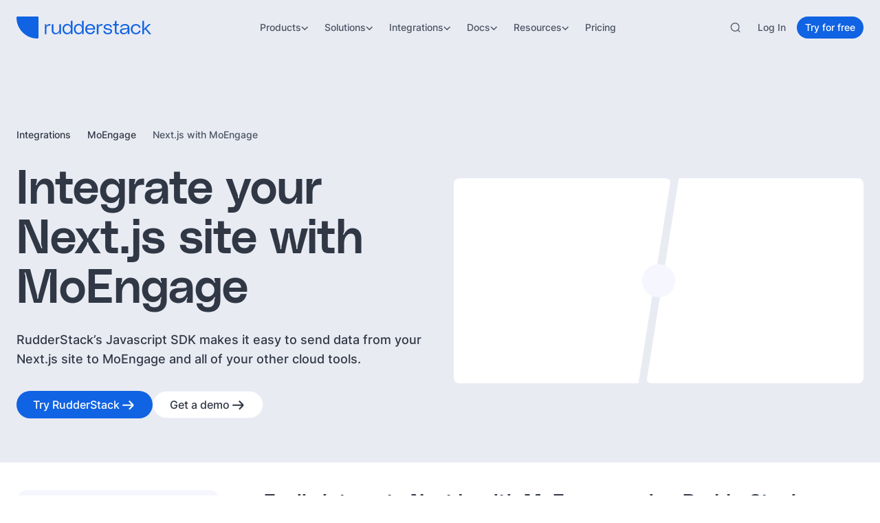

--- FILE ---
content_type: application/javascript; charset=utf-8
request_url: https://www.rudderstack.com/_next/static/chunks/87090ea401710687.js?dpl=dpl_JAXyu5WQP3Not6xa1EAZy91wn3sg
body_size: 37316
content:
(globalThis.TURBOPACK||(globalThis.TURBOPACK=[])).push(["object"==typeof document?document.currentScript:void 0,141477,e=>{"use strict";var t=e.i(809532),r=e.i(484282);let i=(0,t.lazy)(()=>e.A(817871));function n(e){return(0,r.jsx)(t.Suspense,{fallback:null,children:(0,r.jsx)(i,{...e})})}e.s(["default",()=>n])},170070,e=>{"use strict";var t=e.i(484282),r=e.i(270096),i=e.i(965230);e.s(["DisableDraftMode",0,()=>(0,t.jsx)("div",{className:"fixed left-6 top-6 z-[99999999999] rounded-2xl bg-redesign-primary-350 p-4 shadow-[0_2px_4px_0_rgba(35,51,80,0.04),0_8px_10px_0_rgba(35,51,80,0.04)]",children:(0,t.jsxs)("div",{className:"flex flex-col gap-2",children:[(0,t.jsxs)("div",{className:"flex items-center gap-2",children:[(0,t.jsx)(i.Icon,{icon:"DocumentationIcon",size:"md",variant:"plain",className:"text-redesign-primary-500"}),(0,t.jsx)("span",{className:"text-[16px] font-medium leading-[24px] text-redesign-primary-900",children:"Preview Mode"})]}),(0,t.jsx)("p",{className:"!my-0 text-[14px] leading-[20px] text-redesign-primary-800",children:"You are viewing draft content"}),(0,t.jsx)(r.Button,{variant:"secondary",size:"sm",label:"Exit Preview",showArrow:!0,onClick:()=>{window.location.href="/api/draft/disable"}})]})})])},943306,e=>{"use strict";var t=e.i(484282),r=e.i(810830),i=e.i(592272);let n=(e,t)=>!!t&&RegExp(`^(${t.join("|").replace(/\*/g,".*")})$`).test(e);e.s(["ThirdPartyScripts",0,e=>{let{head_scripts:s,disable:a,condition:o}=e,l=(0,r.usePathname)()||"",u=o?e[o]?.paths:void 0;if(!s||a)return null;let c=(0,t.jsx)(t.Fragment,{children:s.map(e=>{let r={};return(e.async&&!0===e.async&&(r={...r,strategy:"lazyOnload"}),e.defer&&!0===e.defer&&(r={...r,strategy:"lazyOnload"}),e.charset&&""!==e.charset&&(r={...r,charSet:e.charset}),e.src&&""!==e.src&&(r={...r,src:e.src}),e.crossorigin&&""!==e.crossorigin&&(r={...r,crossOrigin:e.crossorigin}),e.type&&""!==e.type&&(r={...r,type:e.type}),document.getElementById(e._key))?null:(0,t.jsx)(i.default,{id:e._key,...r,children:e.script_content||""},e._key)})});return u?n(l,u)?c:null:c},"pathMatch",0,n])},682326,e=>{"use strict";var t=e.i(85565),r=e.i(809532);function i(){return"undefined"!=typeof window}function n(){return"production"}function s(){return(i()?window.vam:n())||"production"}function a(){return"production"===s()}function o(){return"development"===s()}function l(e,t,r){var n,s;if(!i()){let e="[Vercel Web Analytics] Please import `track` from `@vercel/analytics/server` when using this function in a server environment";if(a())console.warn(e);else throw Error(e);return}if(!t){null==(n=window.va)||n.call(window,"event",{name:e,options:r});return}try{let i=function(e,t){if(!e)return;let r=e,i=[];for(let[n,s]of Object.entries(e))"object"==typeof s&&null!==s&&(t.strip?r=function(e,{[e]:t,...r}){return r}(n,r):i.push(n));if(i.length>0&&!t.strip)throw Error(`The following properties are not valid: ${i.join(", ")}. Only strings, numbers, booleans, and null are allowed.`);return r}(t,{strip:a()});null==(s=window.va)||s.call(window,"event",{name:e,data:i,options:r})}catch(e){e instanceof Error&&o()&&console.error(e)}}function u(e){return(0,r.useEffect)(()=>{var t;e.beforeSend&&(null==(t=window.va)||t.call(window,"beforeSend",e.beforeSend))},[e.beforeSend]),(0,r.useEffect)(()=>{!function(e={debug:!0}){var t;if(!i())return;!function(e="auto"){if("auto"===e){window.vam=n();return}window.vam=e}(e.mode),window.va||(window.va=function(...e){(window.vaq=window.vaq||[]).push(e)}),e.beforeSend&&(null==(t=window.va)||t.call(window,"beforeSend",e.beforeSend));let r=e.scriptSrc?e.scriptSrc:o()?"https://va.vercel-scripts.com/v1/script.debug.js":e.basePath?`${e.basePath}/insights/script.js`:"/_vercel/insights/script.js";if(document.head.querySelector(`script[src*="${r}"]`))return;let s=document.createElement("script");s.src=r,s.defer=!0,s.dataset.sdkn="@vercel/analytics"+(e.framework?`/${e.framework}`:""),s.dataset.sdkv="1.6.1",e.disableAutoTrack&&(s.dataset.disableAutoTrack="1"),e.endpoint?s.dataset.endpoint=e.endpoint:e.basePath&&(s.dataset.endpoint=`${e.basePath}/insights`),e.dsn&&(s.dataset.dsn=e.dsn),s.onerror=()=>{let e=o()?"Please check if any ad blockers are enabled and try again.":"Be sure to enable Web Analytics for your project and deploy again. See https://vercel.com/docs/analytics/quickstart for more information.";console.log(`[Vercel Web Analytics] Failed to load script from ${r}. ${e}`)},o()&&!1===e.debug&&(s.dataset.debug="false"),document.head.appendChild(s)}({framework:e.framework||"react",basePath:e.basePath??function(){if(void 0!==t.default&&void 0!==t.default.env)return t.default.env.REACT_APP_VERCEL_OBSERVABILITY_BASEPATH}(),...void 0!==e.route&&{disableAutoTrack:!0},...e})},[]),(0,r.useEffect)(()=>{e.route&&e.path&&function({route:e,path:t}){var r;null==(r=window.va)||r.call(window,"pageview",{route:e,path:t})}({route:e.route,path:e.path})},[e.route,e.path]),null}e.s(["Analytics",()=>u,"track",()=>l])},160175,e=>{"use strict";var t=e.i(85565),r=e.i(809532),i=e.i(810830);function n(){return false}function s(e){return RegExp(`/${e.replace(/[.*+?^${}()|[\]\\]/g,"\\$&")}(?=[/?#]|$)`)}function a(e){(0,r.useEffect)(()=>{var t;e.beforeSend&&(null==(t=window.si)||t.call(window,"beforeSend",e.beforeSend))},[e.beforeSend]);let i=(0,r.useRef)(null);return(0,r.useEffect)(()=>{if(i.current)e.route&&i.current(e.route);else{let r=function(e={}){var t;if("undefined"==typeof window||null===e.route)return null;window.si||(window.si=function(...e){(window.siq=window.siq||[]).push(e)});let r=e.scriptSrc?e.scriptSrc:n()?"https://va.vercel-scripts.com/v1/speed-insights/script.debug.js":e.dsn?"https://va.vercel-scripts.com/v1/speed-insights/script.js":e.basePath?`${e.basePath}/speed-insights/script.js`:"/_vercel/speed-insights/script.js";if(document.head.querySelector(`script[src*="${r}"]`))return null;e.beforeSend&&(null==(t=window.si)||t.call(window,"beforeSend",e.beforeSend));let i=document.createElement("script");return i.src=r,i.defer=!0,i.dataset.sdkn="@vercel/speed-insights"+(e.framework?`/${e.framework}`:""),i.dataset.sdkv="1.3.1",e.sampleRate&&(i.dataset.sampleRate=e.sampleRate.toString()),e.route&&(i.dataset.route=e.route),e.endpoint?i.dataset.endpoint=e.endpoint:e.basePath&&(i.dataset.endpoint=`${e.basePath}/speed-insights/vitals`),e.dsn&&(i.dataset.dsn=e.dsn),n()&&!1===e.debug&&(i.dataset.debug="false"),i.onerror=()=>{console.log(`[Vercel Speed Insights] Failed to load script from ${r}. Please check if any content blockers are enabled and try again.`)},document.head.appendChild(i),{setRoute:e=>{i.dataset.route=e??void 0}}}({framework:e.framework??"react",basePath:e.basePath??function(){if(void 0!==t.default&&void 0!==t.default.env)return t.default.env.REACT_APP_VERCEL_OBSERVABILITY_BASEPATH}(),...e});r&&(i.current=r.setRoute)}},[e.route]),null}function o(e){let n=(()=>{let e=(0,i.useParams)(),t=(0,i.useSearchParams)()||new URLSearchParams,r=(0,i.usePathname)();if(!e)return null;let n=Object.keys(e).length?e:Object.fromEntries(t.entries());if(!r||!n)return r;let a=r;try{let e=Object.entries(n);for(let[t,r]of e)if(!Array.isArray(r)){let e=s(r);e.test(a)&&(a=a.replace(e,`/[${t}]`))}for(let[t,r]of e)if(Array.isArray(r)){let e=s(r.join("/"));e.test(a)&&(a=a.replace(e,`/[...${t}]`))}return a}catch(e){return r}})();return r.default.createElement(a,{route:n,...e,framework:"next",basePath:function(){if(void 0!==t.default&&void 0!==t.default.env)return t.default.env.NEXT_PUBLIC_VERCEL_OBSERVABILITY_BASEPATH}()})}function l(e){return r.default.createElement(r.Suspense,{fallback:null},r.default.createElement(o,{...e}))}e.s(["SpeedInsights",()=>l])},975887,e=>{"use strict";var t=e.i(809532);e.s(["HockeyStack",0,()=>((0,t.useEffect)(()=>{let e=document.createElement("script");e.src="https://cdn.jsdelivr.net/npm/hockeystack@latest/hockeystack.min.js",e.async=!0,e.dataset.apikey="460f4ab6467c980e431fe960a357cc",e.dataset.cookieless="1",e.dataset.autoIdentify="1",document.head.appendChild(e)},[]),null)])},936688,(e,t,r)=>{"use strict";var i=e.r(809532),n="function"==typeof Object.is?Object.is:function(e,t){return e===t&&(0!==e||1/e==1/t)||e!=e&&t!=t},s=i.useState,a=i.useEffect,o=i.useLayoutEffect,l=i.useDebugValue;function u(e){var t=e.getSnapshot;e=e.value;try{var r=t();return!n(e,r)}catch(e){return!0}}var c="undefined"==typeof window||void 0===window.document||void 0===window.document.createElement?function(e,t){return t()}:function(e,t){var r=t(),i=s({inst:{value:r,getSnapshot:t}}),n=i[0].inst,c=i[1];return o(function(){n.value=r,n.getSnapshot=t,u(n)&&c({inst:n})},[e,r,t]),a(function(){return u(n)&&c({inst:n}),e(function(){u(n)&&c({inst:n})})},[e]),l(r),r};r.useSyncExternalStore=void 0!==i.useSyncExternalStore?i.useSyncExternalStore:c},672181,(e,t,r)=>{"use strict";t.exports=e.r(936688)},398542,(e,t,r)=>{"use strict";var i=e.r(809532),n=e.r(672181),s="function"==typeof Object.is?Object.is:function(e,t){return e===t&&(0!==e||1/e==1/t)||e!=e&&t!=t},a=n.useSyncExternalStore,o=i.useRef,l=i.useEffect,u=i.useMemo,c=i.useDebugValue;r.useSyncExternalStoreWithSelector=function(e,t,r,i,n){var d=o(null);if(null===d.current){var g={hasValue:!1,value:null};d.current=g}else g=d.current;var h=a(e,(d=u(function(){function e(e){if(!l){if(l=!0,a=e,e=i(e),void 0!==n&&g.hasValue){var t=g.value;if(n(t,e))return o=t}return o=e}if(t=o,s(a,e))return t;var r=i(e);return void 0!==n&&n(t,r)?t:(a=e,o=r)}var a,o,l=!1,u=void 0===r?null:r;return[function(){return e(t())},null===u?void 0:function(){return e(u())}]},[t,r,i,n]))[0],d[1]);return l(function(){g.hasValue=!0,g.value=h},[h]),c(h),h}},309130,(e,t,r)=>{"use strict";t.exports=e.r(398542)},324371,e=>{"use strict";let t,r;var i,n,s,a,o=e.i(809532),l=e.i(810830),u=e.i(289425);e.i(85565);let c=e=>{let t,r=new Set,i=(e,i)=>{let n="function"==typeof e?e(t):e;if(n!==t){let e=t;t=i?n:Object.assign({},t,n),r.forEach(r=>r(t,e))}},n=()=>t,s={setState:i,getState:n,subscribe:e=>(r.add(e),()=>r.delete(e)),destroy:()=>r.clear()};return t=e(i,n,s),s},{useSyncExternalStoreWithSelector:d}=e.i(309130).default,g=e=>{let t="function"==typeof e?e?c(e):c:e,r=(e,r)=>(function(e,t=e.getState,r){let i=d(e.subscribe,e.getState,e.getServerState||e.getState,t,r);return(0,o.useDebugValue)(i),i})(t,e,r);return Object.assign(r,t),r};var h=e=>e?g(e):g;let p=(e,t=e(void 0,{type:void 0}),r)=>{if(r)return r(p)(e,t);let i=h((r,i,n)=>(n.dispatch=t=>(r(r=>e(r,t),!1,t),t),n.dispatchFromDevtools=!0,{dispatch:(...e)=>n.dispatch(...e),...t})),n=(Object.keys(t),e=>i((0,o.useCallback)(t=>t[e],[e])));return{useStoreState:n,useGlobalState:e=>[n(e),(0,o.useCallback)(t=>{i.setState(r=>{var i;return{[e]:(i=r[e],"function"==typeof t?t(i):t)}})},[e])],getState:i.getState,dispatch:i.dispatch}},{useGlobalState:f}=(eu={userSignedUpForApp:!1},t=h(()=>eu),Object.keys(eu),{useGlobalState:e=>[t((0,o.useCallback)(t=>t[e],[e])),(0,o.useCallback)(t=>r(e,t),[e])],getGlobalState:e=>t.getState()[e],setGlobalState:r=(e,r)=>{t.setState(t=>{var i;return{[e]:(i=t[e],"function"==typeof r?r(i):r)}})},subscribe:(e,r)=>{t.subscribe((t,i)=>{t[e]!==i[e]&&r(t[e])})}});var v=e.i(20334),y=e.i(320118);function m(e){return null!=e&&"object"==typeof e&&!0===e["@@functional/placeholder"]}function b(e){return function t(r){return 0==arguments.length||m(r)?t:e.apply(this,arguments)}}function k(e){return function t(r,i){switch(arguments.length){case 0:return t;case 1:return m(r)?t:b(function(t){return e(r,t)});default:return m(r)&&m(i)?t:m(r)?b(function(t){return e(t,i)}):m(i)?b(function(t){return e(r,t)}):e(r,i)}}}function S(e){return function t(r,i,n){switch(arguments.length){case 0:return t;case 1:return m(r)?t:k(function(t,i){return e(r,t,i)});case 2:return m(r)&&m(i)?t:m(r)?k(function(t,r){return e(t,i,r)}):m(i)?k(function(t,i){return e(r,t,i)}):b(function(t){return e(r,i,t)});default:return m(r)&&m(i)&&m(n)?t:m(r)&&m(i)?k(function(t,r){return e(t,r,n)}):m(r)&&m(n)?k(function(t,r){return e(t,i,r)}):m(i)&&m(n)?k(function(t,i){return e(r,t,i)}):m(r)?b(function(t){return e(t,i,n)}):m(i)?b(function(t){return e(r,t,n)}):m(n)?b(function(t){return e(r,i,t)}):e(r,i,n)}}}function E(e,t){return Object.prototype.hasOwnProperty.call(t,e)}var I=b(function(e){return null===e?"Null":void 0===e?"Undefined":Object.prototype.toString.call(e).slice(8,-1)});function w(e){return"[object Object]"===Object.prototype.toString.call(e)}let T=Number.isInteger||function(e){return(0|e)===e};var A=function(){function e(){this.map={},this.length=0}return e.prototype.set=function(e,t){var r=this.hash(e),i=this.map[r];i||(this.map[r]=i=[]),i.push([e,t]),this.length+=1},e.prototype.hash=function(e){var t=[];for(var r in e)t.push(Object.prototype.toString.call(e[r]));return t.join()},e.prototype.get=function(e){if(this.length<=180){for(var t in this.map)for(var r=this.map[t],i=0;i<r.length;i+=1){var n=r[i];if(n[0]===e)return n[1]}return}var s=this.hash(e),r=this.map[s];if(r)for(var i=0;i<r.length;i+=1){var n=r[i];if(n[0]===e)return n[1]}},e}(),P=b(function(e){return null!=e&&"function"==typeof e.clone?e.clone():function e(t,r,i){if(i||(i=new A),s=typeof(n=t),null==n||"object"!=s&&"function"!=s)return t;var n,s,a=function(r){var n=i.get(t);if(n)return n;for(var s in i.set(t,r),t)Object.prototype.hasOwnProperty.call(t,s)&&(r[s]=e(t[s],!0,i));return r};switch(I(t)){case"Object":return a(Object.create(Object.getPrototypeOf(t)));case"Array":return a(Array(t.length));case"Date":return new Date(t.valueOf());case"RegExp":return new RegExp(t.source,t.flags?t.flags:(t.global?"g":"")+(t.ignoreCase?"i":"")+(t.multiline?"m":"")+(t.sticky?"y":"")+(t.unicode?"u":"")+(t.dotAll?"s":""));case"Int8Array":case"Uint8Array":case"Uint8ClampedArray":case"Int16Array":case"Uint16Array":case"Int32Array":case"Uint32Array":case"Float32Array":case"Float64Array":case"BigInt64Array":case"BigUint64Array":return t.slice();default:return t}}(e)}),C=S(function(e,t,r){var i,n={};for(i in r=r||{},t=t||{})E(i,t)&&(n[i]=E(i,r)?e(i,t[i],r[i]):t[i]);for(i in r)E(i,r)&&!E(i,n)&&(n[i]=r[i]);return n}),O=S(function e(t,r,i){return C(function(r,i,n){return w(i)&&w(n)?e(t,i,n):t(r,i,n)},r,i)}),D=S(function(e,t,r){return O(function(t,r,i){return e(r,i)},t,r)}),R=k(function(e,t){for(var r=t,i=0;i<e.length;i+=1){if(null==r)return;var n=e[i];r=T(n)?function(e,t){var r=e<0?t.length+e:e;return t[r]}(n,r):r[n]}return r}),$=k(function(e,t){var r={};for(var i in t)e(t[i],i,t)&&(r[i]=t[i]);return r});let x=e=>"function"==typeof e&&!!(e.constructor&&e.call&&e.apply),N=e=>void 0!==e,L=e=>{let t;return null!=(t=e)},M=e=>{switch(Object.prototype.toString.call(e)){case"[object Error]":case"[object Exception]":case"[object DOMException]":return!0;default:return e instanceof Error}},B=(e,t)=>R(t.split("."),e),j=e=>null!==e&&"[object Object]"===Object.prototype.toString.call(e),U=(e,t)=>{if(!Array.isArray(e)||!Array.isArray(t))return P(t);let r=P(e);return t.forEach((e,t)=>{let i;r[t]=Array.isArray(e)||null!==(i=e)&&"object"==typeof i&&!Array.isArray(i)?_(r[t],e):e}),r},_=(e,t)=>D(U,e,t),H=e=>j(e)&&Object.keys(e).length>0,F=e=>{let t=$(N,e);return Object.keys(t).forEach(e=>{let r=t[e];j(r)&&(t[e]=F(r))}),t},V=e=>{let t=$(L,e);return Object.keys(t).forEach(e=>{let r=t[e];j(r)&&(t[e]=V(r))}),t},G=e=>{if(H(e))return V(e)},z=(e,t)=>"boolean"==typeof e?e:t,Q=e=>(Object.getOwnPropertyNames(e).forEach(function(t){e[t]&&"object"==typeof e[t]&&Q(e[t])}),Object.freeze(e)),K=e=>{let t,r=e;if("string"!=typeof e&&null!=(t=e))try{r=JSON.stringify(e)}catch(e){r=null}return r},q=(e,t,r,i,n)=>{let s={category:e,name:t,properties:r,options:i,callback:void 0};x(n)&&(s.callback=n),x(i)&&(s.category=e,s.name=t,s.properties=r,s.options=void 0,s.callback=i),x(r)&&(s.category=e,s.name=t,s.properties=void 0,s.options=void 0,s.callback=r),x(t)&&(s.category=e,s.name=void 0,s.properties=void 0,s.options=void 0,s.callback=t),x(e)&&(s.category=void 0,s.name=void 0,s.properties=void 0,s.options=void 0,s.callback=e),j(e)?(s.name=void 0,s.category=void 0,s.properties=e,x(t)?s.options=void 0:s.options=t):j(t)&&(s.name=void 0,s.properties=t,x(r)?s.options=void 0:s.options=r),"string"==typeof e&&"string"!=typeof t&&(s.category=void 0,s.name=e),N(s.category)||(s.category=void 0),N(s.name)||(s.name=void 0),s.properties=s.properties?P(s.properties):{},N(s.options)?s.options=P(s.options):s.options=void 0;let a="string"==typeof s.name?s.name:s.properties.name,o="string"==typeof s.category?s.category:s.properties.category;return s.properties=_(j(s.properties)?s.properties:{},{...a&&{name:a},...o&&{category:o}}),s},W=(e,t,r,i)=>{let n={name:e,properties:t,options:r,callback:void 0};return x(i)&&(n.callback=i),x(r)&&(n.properties=t,n.options=void 0,n.callback=r),x(t)&&(n.properties=void 0,n.options=void 0,n.callback=t),n.properties=L(n.properties)?P(n.properties):{},N(n.options)?n.options=P(n.options):n.options=void 0,n},J=(e,t,r,i)=>{let n={userId:e,traits:t,options:r,callback:void 0};return x(i)&&(n.callback=i),x(r)&&(n.userId=e,n.traits=t,n.options=void 0,n.callback=r),x(t)&&(n.userId=e,n.traits=void 0,n.options=void 0,n.callback=t),(j(e)||null===e)&&(n.userId=null,n.traits=e,x(t)?n.options=void 0:n.options=t),n.userId=K(n.userId),j(n.traits)?n.traits=P(n.traits):n.traits=void 0,N(n.options)?n.options=P(n.options):n.options=void 0,n},X=(e,t,r,i)=>{let n={to:e,from:t,options:r,callback:void 0};return(x(i)&&(n.callback=i),x(r)&&(n.to=e,n.from=t,n.options=void 0,n.callback=r),x(t))?(n.to=e,n.from=void 0,n.options=void 0,n.callback=t):(j(t)||null===t)&&(n.to=e,n.from=void 0,n.options=t),N(n.to)&&(n.to=K(n.to)),N(n.from)?n.from=K(n.from):n.from=void 0,N(n.options)?n.options=P(n.options):n.options=void 0,n},Z=(e,t,r,i)=>{let n={groupId:e,traits:t,options:r,callback:void 0};return x(i)&&(n.callback=i),x(r)&&(n.groupId=e,n.traits=t,n.options=void 0,n.callback=r),x(t)&&(n.groupId=e,n.traits=void 0,n.options=void 0,n.callback=t),(j(e)||null===e)&&(n.groupId=null,n.traits=e,x(t)?n.options=void 0:n.options=t),n.groupId=K(n.groupId),j(n.traits)?n.traits=P(n.traits):n.traits=void 0,N(n.options)?n.options=P(n.options):n.options=void 0,n},Y=((ec={}).UNLOADED="Page Unloaded",ec),ee="CapabilitiesManager",et="ConfigManager",er="EventManager",ei="PluginsManager",en="UserSessionManager",es="ErrorHandler",ea="PluginEngine",eo="ReadyAPI",el="AnalyticsCore";for(var eu,ec,ed,eg=[],eh=0;eh<256;eh++)eg[eh]=(eh+256).toString(16).substring(1);for(var ep,ef=256,ev=[];ef--;)ev[ef]=(ef+256).toString(16).substring(1);let ey=()=>{let e;if(null!=(e=globalThis.crypto)&&x(globalThis.crypto.getRandomValues)){(!ed||eh+16>4096)&&(ed=crypto.getRandomValues(new Uint8Array(4096)),eh=0);for(var t,r=0,i="";r<16;r++)t=ed[eh+r],6==r?i+=eg[15&t|64]:8==r?i+=eg[63&t|128]:i+=eg[t],1&r&&r>1&&r<11&&(i+="-");return eh+=16,i}var n,s=0,a="";if(!ep||ef+16>256){for(ep=Array(s=256);s--;)ep[s]=256*Math.random()|0;s=ef=0}for(;s<16;s++)n=ep[ef+s],6==s?a+=ev[15&n|64]:8==s?a+=ev[63&n|128]:a+=ev[n],1&s&&s>1&&s<11&&(a+="-");return ef++,a},em=()=>"string"==typeof globalThis.navigator.userAgent&&/Trident.*rv:11\./.test(globalThis.navigator.userAgent),eb=(e,t,r)=>`Unable to load (${"string"==typeof r?r:r.type}) the script with the id "${e}" from URL "${t}"`,ek="[Circular Reference]",eS=(e,t,r,i)=>{try{let n;return JSON.stringify(e,(n=[],function(e,s){if(!r?.includes(e)){let r;if(!(t&&null==(r=s))){if("object"!=typeof s||null===s)return s;for(;n.length>0&&n[n.length-1]!==this;)n.pop();if(n.includes(s))return i?.warn(`JSONStringify:: A circular reference has been detected in the object and the property "${e}" has been dropped from the output.`),ek;return n.push(s),s}}}))}catch(e){return i?.warn("Failed to convert the value to a JSON string.",e),null}},eE=(e,t)=>{let r=Array.isArray(e)?[]:{};for(let i in e)if(Object.hasOwnProperty.call(e,i)){let n=e[i],s=t.call(e,i,n);j(s)||Array.isArray(s)?r[i]=eE(s,t):r[i]=s}return r},eI=(e,t)=>{let r,i=(r=[],function(e,t){if("bigint"==typeof t)return"[BigInt]";for(;r.length>0&&r[r.length-1]!==this;)r.pop();return r.includes(t)?ek:(r.push(t),t)}),n=i.call(e,"",e);return j(e)||Array.isArray(e)?eE(e,i):n},ew="[SDK DISPATCHED ERROR]",eT=e=>{let{stack:t,stacktrace:r,"opera#sourceloc":i}=e,n=t??r??i;if(n&&"string"==typeof n)return n},eA=(e,t)=>{if(!M(e))return Error(`${t}: ${eS(e)}`);try{let r=new e.constructor(`${t}: ${e.message}`),i=eT(e);return i&&(r.stack=i),Object.getOwnPropertyNames(e).forEach(t=>{if("message"!==t&&"stack"!==t&&"name"!==t)try{r[t]=e[t]}catch{}}),r}catch{return Error(`${t}: ${eS(e)}`)}},eP=e=>{if(M(e)){let t=eT(e);if(t){let{stack:r,stacktrace:i,"opera#sourceloc":n}=e;switch(t){case r:e.stack=`${r}
${ew}`;break;case i:e.stacktrace=`${i}
${ew}`;break;default:e["opera#sourceloc"]=`${n}
${ew}`}}}globalThis.dispatchEvent(new ErrorEvent("error",{error:e,bubbles:!0,cancelable:!0,composed:!0}))},eC="RudderLabs JavaScript SDK",eO="3.24.2",eD="RudderJS-Initiated",eR="preloadedEventsBuffer",e$="ajs_aid",ex="ajs_uid",eN="ajs_event",eL=1e4,eM=(e="app")=>{globalThis.RudderStackGlobals||(globalThis.RudderStackGlobals={}),globalThis.RudderStackGlobals[e]||(globalThis.RudderStackGlobals[e]={})},eB=(e,t,r="app")=>{eM(r),globalThis.RudderStackGlobals[r][e]=t},ej=(e,t="app")=>(eM(t),globalThis.RudderStackGlobals[t][e]),eU=(e,t)=>{let r={};return e.forEach((i,n)=>{n.startsWith(t)&&(r[n.substring(t.length)]=e.get(n))}),r},e_=(e,t)=>{let r,i=e.shift();if(x(t[i])){switch(i){case"page":r=q(...e);break;case"track":r=W(...e);break;case"identify":r=J(...e);break;case"alias":r=X(...e);break;case"group":r=Z(...e);break;default:t[i](...e)}r&&t[i](r)}};class eH{constructor(e,t=1e4){this.logger=e,this.timeout=t}loadJSFile(e){let{url:t,id:r,timeout:i,async:n,callback:s,extraAttributes:a}=e,o=!x(s);((e,t,r,i=!0,n)=>new Promise((s,a)=>{document.getElementById(t)&&a(Error(`A script with the id "${t}" is already loaded. Skipping the loading of this script to prevent conflicts`));try{let o;(e=>{let t=document.getElementsByTagName("head");if(t.length>0)return t[0]?.insertBefore(e,t[0]?.firstChild);let r=document.getElementsByTagName("script");if(r.length>0&&r[0]?.parentNode)return r[0]?.parentNode.insertBefore(e,r[0]);let i=document.createElement("head");i.appendChild(e);let n=document.getElementsByTagName("html")[0];n?.insertBefore(i,n.firstChild)})(((e,t,r=!0,i=null,n=null,s={})=>{let a=document.createElement("script");return a.type="text/javascript",a.onload=i,a.onerror=n,a.src=e,a.id=t,a.async=r,Object.keys(s).forEach(e=>{a.setAttribute(e,s[e])}),a.setAttribute("data-loader","RS_JS_SDK"),a})(e,t,i,()=>{globalThis.clearTimeout(o),s(t)},r=>{globalThis.clearTimeout(o),a(Error(eb(t,e,r)))},n)),o=globalThis.setTimeout(()=>{a(Error(`A timeout of ${r} ms occurred while trying to load the script with id "${t}" from URL "${e}"`))},r)}catch(r){a(eA(r,eb(t,e,"unknown")))}}))(t,r,i||this.timeout,n,a).then(e=>{o||s(e)}).catch(e=>{o||s(r,e)})}}var eF=Symbol.for("preact-signals");function eV(){if(eq>1)eq--;else{for(var e,t=!1;void 0!==eK;){var r=eK;for(eK=void 0,eW++;void 0!==r;){var i=r.o;if(r.o=void 0,r.f&=-3,!(8&r.f)&&e0(r))try{r.c()}catch(r){t||(e=r,t=!0)}r=i}}if(eW=0,eq--,t)throw e}}function eG(e){if(eq>0)return e();eq++;try{return e()}finally{eV()}}var ez=void 0;function eQ(e){var t=ez;ez=void 0;try{return e()}finally{ez=t}}var eK=void 0,eq=0,eW=0,eJ=0;function eX(e){if(void 0!==ez){var t=e.n;if(void 0===t||t.t!==ez)return t={i:0,S:e,p:ez.s,n:void 0,t:ez,e:void 0,x:void 0,r:t},void 0!==ez.s&&(ez.s.n=t),ez.s=t,e.n=t,32&ez.f&&e.S(t),t;if(-1===t.i)return t.i=0,void 0!==t.n&&(t.n.p=t.p,void 0!==t.p&&(t.p.n=t.n),t.p=ez.s,t.n=void 0,ez.s.n=t,ez.s=t),t}}function eZ(e,t){this.v=e,this.i=0,this.n=void 0,this.t=void 0,this.W=null==t?void 0:t.watched,this.Z=null==t?void 0:t.unwatched}function eY(e,t){return new eZ(e,t)}function e0(e){for(var t=e.s;void 0!==t;t=t.n)if(t.S.i!==t.i||!t.S.h()||t.S.i!==t.i)return!0;return!1}function e1(e){for(var t=e.s;void 0!==t;t=t.n){var r=t.S.n;if(void 0!==r&&(t.r=r),t.S.n=t,t.i=-1,void 0===t.n){e.s=t;break}}}function e2(e){for(var t=e.s,r=void 0;void 0!==t;){var i=t.p;-1===t.i?(t.S.U(t),void 0!==i&&(i.n=t.n),void 0!==t.n&&(t.n.p=i)):r=t,t.S.n=t.r,void 0!==t.r&&(t.r=void 0),t=i}e.s=r}function e3(e,t){eZ.call(this,void 0),this.x=e,this.s=void 0,this.g=eJ-1,this.f=4,this.W=null==t?void 0:t.watched,this.Z=null==t?void 0:t.unwatched}function e8(e){var t=e.u;if(e.u=void 0,"function"==typeof t){eq++;var r=ez;ez=void 0;try{t()}catch(t){throw e.f&=-2,e.f|=8,e6(e),t}finally{ez=r,eV()}}}function e6(e){for(var t=e.s;void 0!==t;t=t.n)t.S.U(t);e.x=void 0,e.s=void 0,e8(e)}function e5(e){if(ez!==this)throw Error("Out-of-order effect");e2(this),ez=e,this.f&=-2,8&this.f&&e6(this),eV()}function e4(e){this.x=e,this.u=void 0,this.s=void 0,this.o=void 0,this.f=32}function e9(e){var t=new e4(e);try{t.c()}catch(e){throw t.d(),e}var r=t.d.bind(t);return r[Symbol.dispose]=r,r}eZ.prototype.brand=eF,eZ.prototype.h=function(){return!0},eZ.prototype.S=function(e){var t=this,r=this.t;r!==e&&void 0===e.e&&(e.x=r,this.t=e,void 0!==r?r.e=e:eQ(function(){var e;null==(e=t.W)||e.call(t)}))},eZ.prototype.U=function(e){var t=this;if(void 0!==this.t){var r=e.e,i=e.x;void 0!==r&&(r.x=i,e.e=void 0),void 0!==i&&(i.e=r,e.x=void 0),e===this.t&&(this.t=i,void 0===i&&eQ(function(){var e;null==(e=t.Z)||e.call(t)}))}},eZ.prototype.subscribe=function(e){var t=this;return e9(function(){var r=t.value,i=ez;ez=void 0;try{e(r)}finally{ez=i}})},eZ.prototype.valueOf=function(){return this.value},eZ.prototype.toString=function(){return this.value+""},eZ.prototype.toJSON=function(){return this.value},eZ.prototype.peek=function(){var e=ez;ez=void 0;try{return this.value}finally{ez=e}},Object.defineProperty(eZ.prototype,"value",{get:function(){var e=eX(this);return void 0!==e&&(e.i=this.i),this.v},set:function(e){if(e!==this.v){if(eW>100)throw Error("Cycle detected");this.v=e,this.i++,eJ++,eq++;try{for(var t=this.t;void 0!==t;t=t.x)t.t.N()}finally{eV()}}}}),e3.prototype=new eZ,e3.prototype.h=function(){if(this.f&=-3,1&this.f)return!1;if(32==(36&this.f)||(this.f&=-5,this.g===eJ))return!0;if(this.g=eJ,this.f|=1,this.i>0&&!e0(this))return this.f&=-2,!0;var e=ez;try{e1(this),ez=this;var t=this.x();(16&this.f||this.v!==t||0===this.i)&&(this.v=t,this.f&=-17,this.i++)}catch(e){this.v=e,this.f|=16,this.i++}return ez=e,e2(this),this.f&=-2,!0},e3.prototype.S=function(e){if(void 0===this.t){this.f|=36;for(var t=this.s;void 0!==t;t=t.n)t.S.S(t)}eZ.prototype.S.call(this,e)},e3.prototype.U=function(e){if(void 0!==this.t&&(eZ.prototype.U.call(this,e),void 0===this.t)){this.f&=-33;for(var t=this.s;void 0!==t;t=t.n)t.S.U(t)}},e3.prototype.N=function(){if(!(2&this.f)){this.f|=6;for(var e=this.t;void 0!==e;e=e.x)e.t.N()}},Object.defineProperty(e3.prototype,"value",{get:function(){if(1&this.f)throw Error("Cycle detected");var e=eX(this);if(this.h(),void 0!==e&&(e.i=this.i),16&this.f)throw this.v;return this.v}}),e4.prototype.c=function(){var e=this.S();try{if(8&this.f||void 0===this.x)return;var t=this.x();"function"==typeof t&&(this.u=t)}finally{e()}},e4.prototype.S=function(){if(1&this.f)throw Error("Cycle detected");this.f|=1,this.f&=-9,e8(this),e1(this),eq++;var e=ez;return ez=this,e5.bind(this,e)},e4.prototype.N=function(){2&this.f||(this.f|=2,this.o=eK,eK=this)},e4.prototype.d=function(){this.f|=8,1&this.f||e6(this)},e4.prototype.dispose=function(){this.d()};class e7{constructor(){this.items=[]}enqueue(e){this.items.push(e)}dequeue(){return 0===this.items.length?null:this.items.shift()}isEmpty(){return 0===this.items.length}size(){return this.items.length}clear(){this.items=[]}}let te={LOG:0,INFO:1,DEBUG:2,WARN:3,ERROR:4,NONE:5},tt="ERROR",tr=new class{constructor(e="LOG",t="",r=console){this.minLogLevel=te[e],this.scope=t,this.logProvider=r}log(...e){this.outputLog("LOG",e)}info(...e){this.outputLog("INFO",e)}debug(...e){this.outputLog("DEBUG",e)}warn(...e){this.outputLog("WARN",e)}error(...e){this.outputLog("ERROR",e)}outputLog(e,t){this.minLogLevel<=te[e]&&this.logProvider[e.toLowerCase()]?.(...this.formatLogData(t))}setScope(e){this.scope=e||this.scope}setMinLogLevel(e){this.minLogLevel=te[e],void 0===this.minLogLevel&&(this.minLogLevel=te.LOG)}formatLogData(e){if(Array.isArray(e)&&e.length>0){let t="%c RS SDK";this.scope&&(t=`${t} - ${this.scope}`);let r="string"==typeof e[0]?e[0].trim():"",i=[t=`${t} %c ${r}`,"font-weight: bold; background: black; color: white;","font-weight: normal;"];return"string"!=typeof e[0]&&i.push(e[0]),i.push(...e.slice(1)),i}return e}},ti=((i={}).HANDLEDEXCEPTION="handledException",i.UNHANDLEDEXCEPTION="unhandledException",i.UNHANDLEDREJECTION="unhandledPromiseRejection",i),tn=["localStorage","memoryStorage","cookieStorage","sessionStorage","none"],ts="cookieStorage",ta="Unable to process/parse source configuration response",to="Failed to log breadcrumb",tl="Failed to fetch the source config",tu=e=>`${e}:: The provided callback parameter is not a function.`,tc="Failed to set/remove cookies via server. As a fallback, the cookies will be managed client side.",td={All:!0},tg="js-integrations",th="plugins",tp=RegExp("^(https?:\\/\\/)(((([a-zA-Z\\d]([a-zA-Z\\d-]*[a-zA-Z\\d])*)\\.)+[a-zA-Z]{2,}|localhost|((25[0-5]|2[0-4][0-9]|[0-1]?[0-9]?[0-9]?)\\.){3}(25[0-5]|2[0-4][0-9]|[0-1]?[0-9]?[0-9]?)))(\\:\\d+)?(\\/[-a-zA-Z\\d%_.~+]*)*(\\?[;&a-zA-Z\\d%_.~+=-]*)?(\\#[-a-zA-Z\\d_]*)?$"),tf="modern",tv="https://cdn.rudderlabs.com",ty=`${tv}/v3/${tf}/${tg}`,tm=`${tv}/v3/${tf}/${th}`,tb="https://api.rudderstack.com",tk={iubenda:"IubendaConsentManager",oneTrust:"OneTrustConsentManager",ketch:"KetchConsentManager",custom:"CustomConsentManager"},tS={v3:"StorageEncryption",legacy:"StorageEncryptionLegacy"},tE={xhr:"XhrQueue",beacon:"BeaconQueue"},tI=eY(P({configUrl:tb,loadIntegration:!0,sessions:{autoTrack:!0,timeout:18e5,cutOff:{enabled:!1}},sameSiteCookie:"Lax",polyfillIfRequired:!0,integrations:td,useBeacon:!1,beaconQueueOptions:{},destinationsQueueOptions:{},queueOptions:{},lockIntegrationsVersion:!0,lockPluginsVersion:!0,uaChTrackLevel:"none",plugins:[],useGlobalIntegrationsConfigInEvents:!1,bufferDataPlaneEventsUntilReady:!1,dataPlaneEventsBufferTimeout:1e4,storage:{encryption:{version:"v3"},migrate:!0,cookie:{}},sendAdblockPage:!1,sameDomainCookiesOnly:!1,secureCookie:!1,sendAdblockPageOptions:{},useServerSideCookies:!1})),tw=Q({userId:"",userTraits:{},anonymousId:"",groupId:"",groupTraits:{},initialReferrer:"",initialReferringDomain:"",sessionInfo:{},authToken:null}),tT=Q({entries:{userId:!0,userTraits:!0,groupId:!0,groupTraits:!0,sessionInfo:!0,authToken:!0,anonymousId:!1,initialReferrer:!1,initialReferringDomain:!1}}),tA={userId:eY(tw.userId),userTraits:eY(tw.userTraits),anonymousId:eY(tw.anonymousId),groupId:eY(tw.groupId),groupTraits:eY(tw.groupTraits),initialReferrer:eY(tw.initialReferrer),initialReferringDomain:eY(tw.initialReferringDomain),sessionInfo:eY(tw.sessionInfo),authToken:eY(tw.authToken)},tP={isOnline:eY(!0),storage:{isLocalStorageAvailable:eY(!1),isCookieStorageAvailable:eY(!1),isSessionStorageAvailable:eY(!1)},isBeaconAvailable:eY(!1),isLegacyDOM:eY(!1),isUaCHAvailable:eY(!1),isCryptoAvailable:eY(!1),isIE11:eY(!1),isAdBlockerDetectionInProgress:eY(!1),isAdBlocked:eY(void 0),cspBlockedURLs:eY([])},tC={isErrorReportingEnabled:eY(!1),isMetricsReportingEnabled:eY(!1),breadcrumbs:eY([])},tO=eY(void 0),tD={activeDataplaneUrl:eY(void 0),integrationsCDNPath:eY(ty),pluginsCDNPath:eY(tm),sourceConfigUrl:eY(void 0),status:eY(void 0),initialized:eY(!1),logLevel:eY(tt),loaded:eY(!1),readyCallbacks:eY([]),writeKey:eY(void 0),dataPlaneUrl:eY(void 0),safeAnalyticsInstance:eY(void 0)},tR={enabled:eY(!1),initialized:eY(!1),data:eY({}),activeConsentManagerPluginName:eY(void 0),preConsent:eY({enabled:!1}),postConsent:eY({}),resolutionStrategy:eY("and"),provider:eY(void 0),metadata:eY(void 0)},t$={retries:eY(0),dropped:eY(0),sent:eY(0),queued:eY(0),triggered:eY(0),metricsServiceUrl:eY(void 0)},tx={app:eY({name:eC,namespace:"com.rudderlabs.javascript",version:eO,installType:"npm"}),traits:eY(null),library:eY({name:eC,version:eO,snippetVersion:globalThis.RudderSnippetVersion}),userAgent:eY(null),device:eY(null),network:eY(null),os:eY({name:"",version:""}),locale:eY(null),screen:eY({density:0,width:0,height:0,innerWidth:0,innerHeight:0}),"ua-ch":eY(void 0),timezone:eY(void 0)},tN={configuredDestinations:eY([]),activeDestinations:eY([]),loadOnlyIntegrations:eY({}),failedDestinations:eY([]),loadIntegration:eY(!0),initializedDestinations:eY([]),clientDestinationsReady:eY(!1),integrationsConfig:eY({})},tL={...P({capabilities:tP,consents:tR,context:tx,eventBuffer:{toBeProcessedArray:eY([]),readyCallbacksArray:eY([])},lifecycle:tD,loadOptions:tI,metrics:t$,nativeDestinations:tN,plugins:{ready:eY(!1),loadedPlugins:eY([]),failedPlugins:eY([]),pluginsToLoadFromConfig:eY([]),activePlugins:eY([]),totalPluginsToLoad:eY(0)},reporting:tC,session:tA,source:tO,storage:{encryptionPluginName:eY(void 0),migrate:eY(!1),type:eY(void 0),cookie:eY(void 0),entries:eY({}),trulyAnonymousTracking:eY(!1)},serverCookies:{isEnabledServerSideCookies:eY(!1),dataServiceUrl:eY(void 0)},dataPlaneEvents:{eventsQueuePluginName:eY(void 0),deliveryEnabled:eY(!0)},autoTrack:{enabled:eY(!1),pageLifecycle:{enabled:eY(!1),pageViewId:eY(void 0),pageLoadedTimestamp:eY(void 0)}}})};function tM(e){return e&&e.__esModule&&Object.prototype.hasOwnProperty.call(e,"default")?e.default:e}var tB={exports:{}},tj={exports:{}};tj.exports,tB.exports;let tU=tM(function(){var e,t,r,i;if(s)return tB.exports;return s=1,e=function(){return n?tj.exports:(n=1,tj.exports=function(){function e(e){return e.charAt(0).toUpperCase()+e.substring(1)}function t(e){return function(){return this[e]}}var r=["isConstructor","isEval","isNative","isToplevel"],i=["columnNumber","lineNumber"],n=["fileName","functionName","source"],s=r.concat(i,n,["args"],["evalOrigin"]);function a(t){if(t)for(var r=0;r<s.length;r++)void 0!==t[s[r]]&&this["set"+e(s[r])](t[s[r]])}a.prototype={getArgs:function(){return this.args},setArgs:function(e){if("[object Array]"!==Object.prototype.toString.call(e))throw TypeError("Args must be an Array");this.args=e},getEvalOrigin:function(){return this.evalOrigin},setEvalOrigin:function(e){if(e instanceof a)this.evalOrigin=e;else if(e instanceof Object)this.evalOrigin=new a(e);else throw TypeError("Eval Origin must be an Object or StackFrame")},toString:function(){var e=this.getFileName()||"",t=this.getLineNumber()||"",r=this.getColumnNumber()||"",i=this.getFunctionName()||"";return this.getIsEval()?e?"[eval] ("+e+":"+t+":"+r+")":"[eval]:"+t+":"+r:i?i+" ("+e+":"+t+":"+r+")":e+":"+t+":"+r}},a.fromString=function(e){var t=e.indexOf("("),r=e.lastIndexOf(")"),i=e.substring(0,t),n=e.substring(t+1,r).split(","),s=e.substring(r+1);if(0===s.indexOf("@"))var o=/@(.+?)(?::(\d+))?(?::(\d+))?$/.exec(s,""),l=o[1],u=o[2],c=o[3];return new a({functionName:i,args:n||void 0,fileName:l,lineNumber:u||void 0,columnNumber:c||void 0})};for(var o=0;o<r.length;o++)a.prototype["get"+e(r[o])]=t(r[o]),a.prototype["set"+e(r[o])]=function(e){return function(t){this[e]=!!t}}(r[o]);for(var l=0;l<i.length;l++)a.prototype["get"+e(i[l])]=t(i[l]),a.prototype["set"+e(i[l])]=function(e){return function(t){if(!(!isNaN(parseFloat(t))&&isFinite(t)))throw TypeError(e+" must be a Number");this[e]=Number(t)}}(i[l]);for(var u=0;u<n.length;u++)a.prototype["get"+e(n[u])]=t(n[u]),a.prototype["set"+e(n[u])]=function(e){return function(t){this[e]=String(t)}}(n[u]);return a}(),tj.exports)}(),t=/(^|@)\S+:\d+/,r=/^\s*at .*(\S+:\d+|\(native\))/m,i=/^(eval@)?(\[native code])?$/,tB.exports={parse:function(e){if(void 0!==e.stacktrace||void 0!==e["opera#sourceloc"])return this.parseOpera(e);if(e.stack&&e.stack.match(r))return this.parseV8OrIE(e);if(e.stack)return this.parseFFOrSafari(e);throw Error("Cannot parse given Error object")},extractLocation:function(e){if(-1===e.indexOf(":"))return[e];var t=/(.+?)(?::(\d+))?(?::(\d+))?$/.exec(e.replace(/[()]/g,""));return[t[1],t[2]||void 0,t[3]||void 0]},parseV8OrIE:function(t){return t.stack.split("\n").filter(function(e){return!!e.match(r)},this).map(function(t){t.indexOf("(eval ")>-1&&(t=t.replace(/eval code/g,"eval").replace(/(\(eval at [^()]*)|(,.*$)/g,""));var r=t.replace(/^\s+/,"").replace(/\(eval code/g,"(").replace(/^.*?\s+/,""),i=r.match(/ (\(.+\)$)/);r=i?r.replace(i[0],""):r;var n=this.extractLocation(i?i[1]:r);return new e({functionName:i&&r||void 0,fileName:["eval","<anonymous>"].indexOf(n[0])>-1?void 0:n[0],lineNumber:n[1],columnNumber:n[2],source:t})},this)},parseFFOrSafari:function(t){return t.stack.split("\n").filter(function(e){return!e.match(i)},this).map(function(t){if(t.indexOf(" > eval")>-1&&(t=t.replace(/ line (\d+)(?: > eval line \d+)* > eval:\d+:\d+/g,":$1")),-1===t.indexOf("@")&&-1===t.indexOf(":"))return new e({functionName:t});var r=/((.*".+"[^@]*)?[^@]*)(?:@)/,i=t.match(r),n=i&&i[1]?i[1]:void 0,s=this.extractLocation(t.replace(r,""));return new e({functionName:n,fileName:s[0],lineNumber:s[1],columnNumber:s[2],source:t})},this)},parseOpera:function(e){return!e.stacktrace||e.message.indexOf("\n")>-1&&e.message.split("\n").length>e.stacktrace.split("\n").length?this.parseOpera9(e):e.stack?this.parseOpera11(e):this.parseOpera10(e)},parseOpera9:function(t){for(var r=/Line (\d+).*script (?:in )?(\S+)/i,i=t.message.split("\n"),n=[],s=2,a=i.length;s<a;s+=2){var o=r.exec(i[s]);o&&n.push(new e({fileName:o[2],lineNumber:o[1],source:i[s]}))}return n},parseOpera10:function(t){for(var r=/Line (\d+).*script (?:in )?(\S+)(?:: In function (\S+))?$/i,i=t.stacktrace.split("\n"),n=[],s=0,a=i.length;s<a;s+=2){var o=r.exec(i[s]);o&&n.push(new e({functionName:o[3]||void 0,fileName:o[2],lineNumber:o[1],source:i[s]}))}return n},parseOpera11:function(r){return r.stack.split("\n").filter(function(e){return!!e.match(t)&&!e.match(/^Error created at/)},this).map(function(t){var r,i=t.split("@"),n=this.extractLocation(i.pop()),s=i.shift()||"",a=s.replace(/<anonymous function(: (\w+))?>/,"$2").replace(/\([^)]*\)/g,"")||void 0;return s.match(/\(([^)]*)\)/)&&(r=s.replace(/^[^(]+\(([^)]*)\)$/,"$1")),new e({functionName:a,args:void 0===r||"[arguments not available]"===r?void 0:r.split(","),fileName:n[0],lineNumber:n[1],columnNumber:n[2],source:t})},this)}},tB.exports}()),t_="global code",tH=e=>"string"==typeof e?e:"";function tF(e,t,r,i){return{errorClass:tH(e),message:`${r}${tH(t)}`,type:"browserjs",stacktrace:i.reduce((e,t)=>{var r;let i,n=((i={file:t.fileName,method:N(r=t.functionName)&&/^global code$/i.test(r)?t_:r,lineNumber:t.lineNumber,columnNumber:t.columnNumber}).lineNumber&&i.lineNumber>-1&&!i.file&&!i.method&&(i.file=t_),i);try{if("{}"===JSON.stringify(n))return e;return e.concat(n)}catch{return e}},[])}}let tV=(e,t)=>{let r;if(M(e)&&"string"==typeof eT(e))r=e;else{let i;t.warn((i=eS(e),`${es}:: Ignoring a non-error: ${i}.`)),r=void 0}return r},tG=(e,t)=>{try{return JSON.parse(e||"")}catch(e){t(eA(e,"Failed to parse response data"))}},tz="The request failed",tQ=[RegExp(`${tz}.*`),/A script with the id .* is already loaded\./],tK=[/Failed to fetch dynamically imported module: .*/,/Unable to load \(.*\) the script with the id .*/,/A timeout of \d+ ms occurred while trying to load the script with id .*/],tq={headers:{Accept:"application/json","Content-Type":"application/json;charset=UTF-8"},method:"GET"},tW=(e,t,r)=>{let i=_(tq,t||{});return r&&(i.headers=_(i.headers,{Authorization:r})),i.url=e,i},tJ=(e,t=eL,r)=>new Promise((i,n)=>{let s;if(!0===e.sendRawData)s=e.data;else if(null===(s=eS(e.data,!1,[],r)))return void n({error:Error("Failed to prepare data for the request."),undefined,options:e});let a=new XMLHttpRequest,o=t=>{let r;n({error:Error((r=e.url,`${tz} due to timeout or no connection (${t?t.type:""}) at the client side for URL: ${r}`)),xhr:a,options:e,...t?.type==="timeout"?{timedOut:!0}:{}})};a.ontimeout=o,a.onerror=o,a.onload=()=>{if(a.status>=200&&a.status<400)i({response:a.responseText,xhr:a,options:e});else{let t,r,i,s;n({error:Error((t=a.status,r=a.statusText,i=e.url,s=a.responseText,`${tz} with status ${t} (${r}) for URL: ${i}. Response: ${s.trim()}`)),xhr:a,options:e})}},a.open(e.method,e.url,!0),!0===e.withCredentials&&(a.withCredentials=!0),a.timeout=t,Object.keys(e.headers).forEach(t=>{e.headers[t]&&a.setRequestHeader(t,e.headers[t])});try{a.send(s)}catch(r){let t;n({error:eA(r,(t=e.url,`${tz} for URL: ${t}`)),xhr:a,options:e})}}),tX=new class{constructor(e){this.logger=e,this.onError=this.onError.bind(this)}init(e){this.errorHandler=e}async getData(e){let{url:t,options:r,timeout:i,isRawResponse:n}=e;try{let e=await tJ(tW(t,r,this.basicAuthHeader),i,this.logger);return{data:n?e.response:tG(e.response,this.onError),details:e}}catch(e){return{data:void 0,details:e}}}getAsyncData(e){let{callback:t,url:r,options:i,timeout:n,isRawResponse:s}=e,a=!x(t);tJ(tW(r,i,this.basicAuthHeader),n,this.logger).then(e=>{a||t(s?e.response:tG(e.response,this.onError),e)}).catch(e=>{a||t(void 0,e)})}onError(e,t){this.errorHandler?.onError({error:e,context:"HttpClient",groupingHash:t})}setAuthHeader(e,t=!1){let r,i=t?e:(r=`${e}:`,globalThis.btoa(Array.from(new TextEncoder().encode(r),e=>String.fromCodePoint(e)).join("")));this.basicAuthHeader=`Basic ${i}`}resetAuthHeader(){this.basicAuthHeader=void 0}}(tr),tZ=["www.test-host.com","localhost","127.0.0.1","[::1]"],tY=["userId","userTraits","groupId","groupTraits","anonymousId","config","integration","eventBuffer","traits","authToken"],t0=e=>{tL.capabilities.isAdBlockerDetectionInProgress.value=!0;try{let t=new URL(tL.lifecycle.sourceConfigUrl.value),r=`${t.origin}${t.pathname}?view=ad`;e.getAsyncData({url:r,options:{method:"HEAD",headers:{"Content-Type":void 0}},isRawResponse:!0,callback:(e,t)=>{tL.capabilities.isAdBlockerDetectionInProgress.value=!1,tL.capabilities.isAdBlocked.value=t?.error!==void 0||t?.xhr?.responseURL!==r}})}catch(e){throw tL.capabilities.isAdBlockerDetectionInProgress.value=!1,e}},t1=new class{initialized=!1;constructor(e,t){this.httpClient=e,this.logger=t}init(){this.initialized||(this.attachErrorListeners(),this.initialized=!0)}attachErrorListeners(){globalThis.addEventListener("error",e=>{this.onError({error:e,context:es,errorType:ti.UNHANDLEDEXCEPTION})}),globalThis.addEventListener("unhandledrejection",e=>{this.onError({error:e,context:es,errorType:ti.UNHANDLEDREJECTION})}),document.addEventListener("securitypolicyviolation",e=>{let t="string"==typeof e.blockedURI?e.blockedURI:"";"enforce"===e.disposition&&t.startsWith(tv)&&!tL.capabilities.cspBlockedURLs.value.includes(t)&&(tL.capabilities.cspBlockedURLs.value=[...tL.capabilities.cspBlockedURLs.value,t])})}async onError(e){try{let{error:r,context:i,customMessage:n,groupingHash:s,category:a}=e,o=e.errorType??ti.HANDLEDEXCEPTION,l=((e,t)=>{switch(t){case ti.UNHANDLEDEXCEPTION:{let{error:t}=e;return t||e}case ti.UNHANDLEDREJECTION:return e.reason;case ti.HANDLEDEXCEPTION:default:return e}})(r,o),u=tV(l,this.logger);if(void 0===u)return;let c=n?`${n} - `:"",d=`${i}:: ${c}`,g=((e,t)=>{try{let r=tU.parse(e);return tF(e.name,e.message,t,r)}catch{return tF(e.name,e.message,t,[])}})(u,d),h=eT(u).includes(ew);if(!h&&!(e=>{let t=e.stacktrace[0]?.file;if(!t||"string"!=typeof t)return!1;let r=t.substring(t.lastIndexOf("/")+1),i=t.split("/");return i[i.length-2]===tg||["rsa"].some(e=>r.startsWith(e)&&r.endsWith(".js"))})(g)&&o!==ti.HANDLEDEXCEPTION)return;if(tL.reporting.isErrorReportingEnabled.value){var t;let e;if(await (t=this.httpClient,e=g.message,new Promise(r=>{if(tK.some(t=>t.test(e))){let i=/https?:\/\/[^\s"'(),;<>[\]{}]+/.exec(e)?.[0];if("string"==typeof i)if(i.startsWith(tv))if(tL.capabilities.cspBlockedURLs.value.includes(i))r(!1);else if(void 0===tL.capabilities.isAdBlocked.value){!1===tL.capabilities.isAdBlockerDetectionInProgress.value&&t0(t);let e=e9(()=>{N(tL.capabilities.isAdBlocked.value)&&(r(!1===tL.capabilities.isAdBlocked.value),e())})}else r(!1===tL.capabilities.isAdBlocked.value);else r(!1);else r(!0)}else r(!tQ.some(t=>t.test(e)))}))){let e={severity:"error",unhandled:o!==ti.HANDLEDEXCEPTION,severityReason:{type:o}},t=((e,t,r,i)=>{let n;if("cdn"!==r.context.app.value.installType)return n;if(N(e))if("string"==typeof e)n=e;else{let r=tV(e,i);n=N(r)?r.message:t}else n=t;return n})(s,g.message,tL,this.logger),r=((e,t,r,i)=>{let n,{context:s,lifecycle:a,session:o,source:l,reporting:u,autoTrack:c}=r,{app:d,locale:g,userAgent:h,timezone:p,screen:f,library:v}=s;return{payloadVersion:"5",notifier:{name:"RudderStack JavaScript SDK",version:d.value.version,url:"git+https://github.com/rudderlabs/rudder-sdk-js.git"},events:[{exceptions:[P(e)],severity:t.severity,unhandled:t.unhandled,severityReason:t.severityReason,app:{version:d.value.version,releaseStage:((e=()=>window.location.hostname)=>{let t=e();return!t||t&&tZ.includes(t)?"development":"production"})(),type:d.value.installType},device:{locale:g.value??"NA",userAgent:h.value??"NA",time:new Date},request:{url:globalThis.location.href.split("?")[0],clientIp:"[NOT COLLECTED]"},breadcrumbs:P(u.breadcrumbs.value),context:e.message,groupingHash:i,metaData:{app:{snippetVersion:v.value.snippetVersion},device:{...f.value,timezone:p.value},...(n=eS(r,!1,tY),null!==n?JSON.parse(n):{})},user:{id:`${l.value?.id??a.writeKey.value}..${o.sessionInfo.value.id??"NA"}..${c.pageLifecycle.pageViewId.value??"NA"}`,name:l.value?.name??"NA"}}]}})(g,e,tL,t);this.httpClient.getAsyncData({url:tL.metrics.metricsServiceUrl.value,options:{method:"POST",data:eS({version:"1",message_id:ey(),source:{name:"js",sdk_version:tL.context.app.value.version,write_key:tL.lifecycle.writeKey.value,install_type:tL.context.app.value.installType,category:a??"sdk"},errors:r}),sendRawData:!0},isRawResponse:!0})}}(o===ti.HANDLEDEXCEPTION||h)&&this.logger.error(g.message)}catch(e){this.logger.error(`${es}:: Failed to handle the error.`,e)}}leaveBreadcrumb(e){try{tL.reporting.breadcrumbs.value=[...tL.reporting.breadcrumbs.value,{type:"manual",name:e,timestamp:new Date,metaData:{}}]}catch(e){this.onError({error:e,context:es,customMessage:to,groupingHash:to})}}}(tX,tr),t2=new class{plugins=[];byName={};cache={};config={throws:!0};constructor(e,t={}){this.config={throws:!0,...t},this.logger=e}register(e,t){if(!e.name){let t=`${ea}:: Plugin name is missing.`;if(!this.config.throws)return void this.logger.error(t,e);throw Error(t)}if(this.byName[e.name]){let t,r=(t=e.name,`${ea}:: Plugin "${t}" already exists.`);if(!this.config.throws)return void this.logger.error(r);throw Error(r)}this.cache={},this.plugins=this.plugins.slice();let r=this.plugins.length;this.plugins.forEach((t,i)=>{t.deps?.includes(e.name)&&(r=Math.min(r,i))}),this.plugins.splice(r,0,e),this.byName[e.name]=e,x(e.initialize)&&e.initialize(t)}unregister(e){let t=this.byName[e];if(!t){let t=`${ea}:: Plugin "${e}" not found.`;if(!this.config.throws)return void this.logger.error(t);throw Error(t)}let r=this.plugins.indexOf(t);if(-1===r){let t=`${ea}:: Plugin "${e}" not found in plugins but found in byName. This indicates a bug in the plugin engine. Please report this issue to the development team.`;if(!this.config.throws)return void this.logger.error(t);throw Error(t)}this.cache={},delete this.byName[e],this.plugins=this.plugins.slice(),this.plugins.splice(r,1)}getPlugin(e){return this.byName[e]}getPlugins(e){let t=e??".";return this.cache[t]||(this.cache[t]=this.plugins.filter(e=>{if(e.deps?.some(e=>!this.byName[e])){let t,r=e.deps.filter(e=>!this.byName[e]);return this.logger.error((t=e.name,`${ea}:: Plugin "${t}" could not be loaded because some of its dependencies "${r}" do not exist.`)),!1}return"."===t||!!B(e,t)})),this.cache[t]}processRawPlugins(e){e(this.plugins),this.cache={}}invoke(e,t=!0,...r){let i=e;if(!i)throw Error("Failed to invoke plugin because the extension point name is missing.");let n=i.startsWith("!"),s=this.config.throws??i.endsWith("!");if(!(i=i.replace(/(^!|!$)/g,"")))throw Error("Failed to invoke plugin because the extension point name is invalid.");let a=i.split(".");a.pop();let o=a.join(".");return(t?this.getPlugins(i):[this.getPlugins(i)[0]]).map(e=>{let t=B(e,i);if(!x(t)||n)return t;try{return t.apply(B(e,o),r)}catch(n){let t,r;if(s)throw n;this.logger.error((t=i,r=e.name,`${ea}:: Failed to invoke the "${t}" extension point of plugin "${r}".`),n)}return null})}invokeSingle(e,...t){return this.invoke(e,!1,...t)[0]}invokeMultiple(e,...t){return this.invoke(e,!0,...t)}}(tr,{throws:!0}),t3=e=>"cloud"!==e.config.connectionMode||!0===e.config.useNativeSDKToSend||!0===e.config.useNativeSDK,t8=["BeaconQueue","CustomConsentManager","DeviceModeDestinations","DeviceModeTransformation","ExternalAnonymousId","GoogleLinker","IubendaConsentManager","KetchConsentManager","NativeDestinationQueue","OneTrustConsentManager","StorageEncryption","StorageEncryptionLegacy","StorageMigrator","XhrQueue"],t6=["Bugsnag","ErrorReporting"],t5={rudderAnalyticsRemotePlugins:{url:()=>Promise.resolve(window.RudderStackGlobals&&window.RudderStackGlobals.app&&window.RudderStackGlobals.app.pluginsCDNPath?`${window.RudderStackGlobals.app.pluginsCDNPath}/rsa-plugins.js`:"https://cdn.rudderlabs.com/v3/modern/plugins//rsa-plugins.js"),format:"esm",from:"vite"}};async function t4(e){let t=t5[e];return t.inited?t.lib:["esm","systemjs"].includes(t.format)?new Promise((e,r)=>{("function"==typeof t.url?t.url:()=>Promise.resolve(t.url))().then(i=>{import(i).then(r=>{if(!t.inited){let e=function e(t,r){let i=Object.assign(t,r);for(let t of Object.keys(i))"object"==typeof i[t]&&"object"==typeof r[t]&&(i[t]=e(i[t],r[t]));return i}({},(globalThis.__federation_shared__||{}).default||{});r.init(e),t.lib=r,t.lib.init(e),t.inited=!0}e(t.lib)}).catch(r)})}):void 0}function t9(e,t){if(!e?.default&&t){let t=Object.create(null);return t.default=e,t.__esModule=!0,t}return e}function t7(e,t){return t4(e).then(e=>e.get(t).then(e=>e()))}let re=e=>{let t={};return e.forEach(e=>{if(t8.includes(e)){let r=(e=>{switch(e){case"BeaconQueue":return()=>t7("rudderAnalyticsRemotePlugins","./BeaconQueue").then(e=>t9(e,!0));case"CustomConsentManager":return()=>t7("rudderAnalyticsRemotePlugins","./CustomConsentManager").then(e=>t9(e,!0));case"DeviceModeDestinations":return()=>t7("rudderAnalyticsRemotePlugins","./DeviceModeDestinations").then(e=>t9(e,!0));case"DeviceModeTransformation":return()=>t7("rudderAnalyticsRemotePlugins","./DeviceModeTransformation").then(e=>t9(e,!0));case"ExternalAnonymousId":return()=>t7("rudderAnalyticsRemotePlugins","./ExternalAnonymousId").then(e=>t9(e,!0));case"GoogleLinker":return()=>t7("rudderAnalyticsRemotePlugins","./GoogleLinker").then(e=>t9(e,!0));case"KetchConsentManager":return()=>t7("rudderAnalyticsRemotePlugins","./KetchConsentManager").then(e=>t9(e,!0));case"IubendaConsentManager":return()=>t7("rudderAnalyticsRemotePlugins","./IubendaConsentManager").then(e=>t9(e,!0));case"NativeDestinationQueue":return()=>t7("rudderAnalyticsRemotePlugins","./NativeDestinationQueue").then(e=>t9(e,!0));case"OneTrustConsentManager":return()=>t7("rudderAnalyticsRemotePlugins","./OneTrustConsentManager").then(e=>t9(e,!0));case"StorageEncryption":return()=>t7("rudderAnalyticsRemotePlugins","./StorageEncryption").then(e=>t9(e,!0));case"StorageEncryptionLegacy":return()=>t7("rudderAnalyticsRemotePlugins","./StorageEncryptionLegacy").then(e=>t9(e,!0));case"StorageMigrator":return()=>t7("rudderAnalyticsRemotePlugins","./StorageMigrator").then(e=>t9(e,!0));case"XhrQueue":return()=>t7("rudderAnalyticsRemotePlugins","./XhrQueue").then(e=>t9(e,!0));default:return}})(e);r&&(t[e]=r)}}),t},rt=()=>({}),rr={...rt()};class ri{constructor(e,t,r){this.engine=e,this.errorHandler=t,this.logger=r,this.onError=this.onError.bind(this)}init(){tL.lifecycle.status.value="pluginsLoading",eB("pluginsCDNPath",tL.lifecycle.pluginsCDNPath.value),this.setActivePlugins(),this.registerLocalPlugins(),this.registerRemotePlugins(),this.attachEffects()}attachEffects(){e9(()=>{(0===tL.plugins.activePlugins.value.length||tL.plugins.loadedPlugins.value.length+tL.plugins.failedPlugins.value.length===tL.plugins.totalPluginsToLoad.value)&&eG(()=>{tL.plugins.ready.value=!0,tL.lifecycle.status.value="pluginsReady"})})}getPluginsToLoadBasedOnConfig(){let e=tL.plugins.pluginsToLoadFromConfig.value;return e?(e=e.filter(e=>{if(t6.includes(e))return this.logger.warn(`${ei}:: ${e} plugin is deprecated. Please exclude it from the load API options.`),!1;return!0}),[{configurationStatus:()=>N(tL.dataPlaneEvents.eventsQueuePluginName.value),configurationStatusStr:"Data plane events delivery is enabled",activePluginName:tL.dataPlaneEvents.eventsQueuePluginName.value,supportedPlugins:Object.values(tE),shouldAddMissingPlugins:!0},{configurationStatus:()=>tL.nativeDestinations.configuredDestinations.value.filter(t3).length>0,configurationStatusStr:"Device mode destinations are connected to the source",supportedPlugins:["DeviceModeDestinations","NativeDestinationQueue"]},{configurationStatus:()=>tL.nativeDestinations.configuredDestinations.value.filter(t3).some(e=>e.shouldApplyDeviceModeTransformation),configurationStatusStr:"Device mode transformations are enabled for at least one destination",supportedPlugins:["DeviceModeTransformation"]},{configurationStatus:()=>N(tL.consents.activeConsentManagerPluginName.value),configurationStatusStr:"Consent management is enabled",activePluginName:tL.consents.activeConsentManagerPluginName.value,supportedPlugins:Object.values(tk)},{configurationStatus:()=>N(tL.storage.encryptionPluginName.value),configurationStatusStr:"Storage encryption is enabled",activePluginName:tL.storage.encryptionPluginName.value,supportedPlugins:Object.values(tS)},{configurationStatus:()=>tL.storage.migrate.value,configurationStatusStr:"Storage migration is enabled",supportedPlugins:["StorageMigrator"]}].forEach(t=>{t.configurationStatus()?(e=e.filter(t.activePluginName?e=>!(e!==t.activePluginName&&t.supportedPlugins.includes(e)):e=>N(e)),this.addMissingPlugins(t,!1,e)):e=e.filter(void 0!==t.basePlugins?e=>!(t.basePlugins.includes(e)||t.supportedPlugins.includes(e)):e=>!t.supportedPlugins.includes(e))}),[...Object.keys(rt()),...e]):[]}addMissingPlugins(e,t,r){let i=e.shouldAddMissingPlugins||t,n=(e.activePluginName?[...e.basePlugins||[],e.activePluginName]:[...e.supportedPlugins]).filter(e=>!r.includes(e));if(n.length>0){var s;let t,a,o;i&&r.push(...n),this.logger.warn((s=e.configurationStatusStr,a=(t=1===n.length)?` '${n[0]}' plugin was`:` ['${n.join("', '")}'] plugins were`,o=`${ei}:: ${s}, but${a} not configured to load.`,i?`${o} So, ${t?"the plugin":"those plugins"} will be loaded automatically.`:`${o} Ignore if this was intentional. Otherwise, consider adding ${t?"it":"them"} to the 'plugins' load API option.`))}}setActivePlugins(){let e=this.getPluginsToLoadBasedOnConfig(),t=[...Object.keys(rr),...t8],r=[],i=[];e.forEach(e=>{t.includes(e)?r.push(e):i.push(e)}),i.length>0&&this.logger.warn(`${ei}:: Ignoring unknown plugins: ${i.join(", ")}.`),eG(()=>{tL.plugins.totalPluginsToLoad.value=e.length,tL.plugins.activePlugins.value=r,tL.plugins.failedPlugins.value=i})}registerLocalPlugins(){Object.values(rr).forEach(e=>{x(e)&&tL.plugins.activePlugins.value.includes(e().name)&&this.register([e()])})}registerRemotePlugins(){let e,t={...(e=tL.plugins.activePlugins.value,re?.(e)||{})};Promise.all(Object.keys(t).map(async e=>{await t[e]().then(e=>this.register([e.default()])).catch(t=>{tL.plugins.failedPlugins.value=[...tL.plugins.failedPlugins.value,e],this.onError(t,`Failed to load plugin "${e}"`,t)})})).catch(e=>{this.onError(e)})}invokeMultiple(e,...t){try{return this.engine.invokeMultiple(e,...t)}catch(t){return this.onError(t,e),[]}}invokeSingle(e,...t){try{return this.engine.invokeSingle(e,...t)}catch(t){return this.onError(t,e),null}}register(e){e.forEach(e=>{try{this.engine.register(e,tL)}catch(t){tL.plugins.failedPlugins.value=[...tL.plugins.failedPlugins.value,e.name],this.onError(t,`Failed to register plugin "${e.name}"`)}})}unregisterLocalPlugins(){Object.values(rr).forEach(e=>{try{this.engine.unregister(e().name)}catch(t){this.onError(t,`Failed to unregister plugin "${e().name}"`)}})}onError(e,t,r){this.errorHandler.onError({error:e,context:ei,customMessage:t,groupingHash:r})}}let rn="cookieStorage",rs="localStorage",ra="sessionStorage",ro="memoryStorage",rl="none",ru={userId:"rl_user_id",userTraits:"rl_trait",anonymousId:"rl_anonymous_id",groupId:"rl_group_id",groupTraits:"rl_group_trait",initialReferrer:"rl_page_init_referrer",initialReferringDomain:"rl_page_init_referring_domain",sessionInfo:"rl_session",authToken:"rl_auth_token"},rc="clientDataInCookie",rd="clientDataInLocalStorage",rg="clientDataInSessionStorage",rh=["userId","userTraits","anonymousId","groupId","groupTraits","initialReferrer","initialReferringDomain","sessionInfo","authToken"],rp={[rn]:rc,[rs]:rd,[ro]:"clientDataInMemory",[ra]:rg},rf=(e,t)=>{try{return encodeURIComponent(e)}catch(e){t?.error("Failed to encode the cookie data.",e);return}},rv=e=>{try{return decodeURIComponent(e)}catch(e){return}},ry=()=>{let e,t,r;return t={},(r=globalThis.document.cookie.split(/\s*;\s*/))[0]&&r.forEach(r=>{let i=(e=r.split("="))[0]?rv(e[0]):void 0;i&&(t[i]=e[1]?rv(e[1]):void 0)}),t},rm=function(e,t,r,i){switch(arguments.length){case 4:case 3:case 2:let n={...r||{}},s=`${rf(e,i)}=${rf(t,i)}`;null===t&&(n.maxage=-1),n.maxage&&(n.expires=new Date(+new Date+n.maxage)),n.path&&(s+=`; path=${n.path}`),n.domain&&(s+=`; domain=${n.domain}`),n.expires&&(s+=`; expires=${n.expires.toUTCString()}`),n.samesite&&(s+=`; samesite=${n.samesite}`),n.secure&&(s+="; secure"),globalThis.document.cookie=s;return;case 1:if(e)return ry()[e];return ry();default:return ry()}},rb=new class{isEnabled=!0;length=0;data={};constructor(e){this.options={enabled:!0},this.logger=e}configure(e){return this.options=_(this.options,e??{}),this.isEnabled=!!this.options.enabled,this.options}setItem(e,t){return this.data[e]=t,this.length=Object.keys(this.data).length,t}getItem(e){return e in this.data?this.data[e]:null}removeItem(e){return e in this.data&&delete this.data[e],this.length=Object.keys(this.data).length,null}clear(){this.data={},this.length=0}key(e){return this.keys()[e]??null}keys(){return Object.keys(this.data)}}(tr);var rk={exports:{}};rk.exports;let rS=tM(function(){return a?rk.exports:(a=1,rk.exports=function(){function e(e){return e=JSON.stringify(e),!!/^\{[\s\S]*\}$/.test(e)}function t(e){if("string"==typeof e)try{return JSON.parse(e)}catch(t){return e}}function r(e){return"[object Function]"===({}).toString.call(e)}var i=function(e){var t="_Is_Incognit";try{e||(e=window.localStorage),e.setItem(t,"yes"),e.removeItem(t)}catch(t){var r={};r._data={},r.setItem=function(e,t){return r._data[e]=String(t)},r.getItem=function(e){return r._data.hasOwnProperty(e)?r._data[e]:void 0},r.removeItem=function(e){return delete r._data[e]},r.clear=function(){return r._data={}},e=r}finally{"yes"===e.getItem(t)&&e.removeItem(t)}return e}();function n(){if(!(this instanceof n))return new n}n.prototype={set:function(t,r){if(t&&!e(t))i.setItem(t,void 0===r||"function"==typeof r?r+"":JSON.stringify(r));else if(e(t))for(var n in t)this.set(n,t[n]);return this},get:function(e){if(void 0===e){var r={};return this.forEach(function(e,t){return r[e]=t}),r}if("?"===e.charAt(0))return this.has(e.substr(1));var n=arguments;if(n.length>1){for(var s={},a=0,o=n.length;a<o;a++){var l=t(i.getItem(n[a]));this.has(n[a])&&(s[n[a]]=l)}return s}return t(i.getItem(e))},clear:function(){return i.clear(),this},remove:function(e){var t=this.get(e);return i.removeItem(e),t},has:function(e){return({}).hasOwnProperty.call(this.get(),e)},keys:function(){var e=[];return this.forEach(function(t){e.push(t)}),e},forEach:function(e){for(var t=0,r=i.length;t<r;t++){var n=i.key(t);e(n,this.get(n))}return this},search:function(e){for(var t=this.keys(),r={},i=0,n=t.length;i<n;i++)t[i].indexOf(e)>-1&&(r[t[i]]=this.get(t[i]));return r},len:function(){return i.length}};var s=null;function a(t,i){var o=arguments,l=null;if(s||(s=n()),0===o.length)return s.get();if(1===o.length){if("string"==typeof t)return s.get(t);if(e(t))return s.set(t)}if(2===o.length&&"string"==typeof t){if(!i)return s.remove(t);if(i&&"string"==typeof i)return s.set(t,i);i&&r(i)&&(l=null,l=i(t,s.get(t)),a.set(t,l))}if(2===o.length&&"[object Array]"===Object.prototype.toString.call(t)&&r(i))for(var u=0,c=t.length;u<c;u++)l=i(t[u],s.get(t[u])),a.set(t[u],l);return a}for(var o in n.prototype)a[o]=n.prototype[o];return a}(),rk.exports)}()),rE=()=>{let e;return null!=(e=globalThis.navigator.userAgentData)},rI={URL:()=>!x(globalThis.URL)||!x(globalThis.URLSearchParams),Promise:()=>!x(globalThis.Promise),"Number.isNaN":()=>!x(globalThis.Number.isNaN),"Number.isInteger":()=>!x(globalThis.Number.isInteger),"Array.from":()=>!x(globalThis.Array.from),"Array.prototype.find":()=>!x(globalThis.Array.prototype.find),"Array.prototype.includes":()=>!x(globalThis.Array.prototype.includes),"String.prototype.endsWith":()=>!x(globalThis.String.prototype.endsWith),"String.prototype.startsWith":()=>!x(globalThis.String.prototype.startsWith),"String.prototype.includes":()=>!x(globalThis.String.prototype.includes),"String.prototype.replaceAll":()=>!x(globalThis.String.prototype.replaceAll),"String.fromCodePoint":()=>!x(globalThis.String.fromCodePoint),"Object.entries":()=>!x(globalThis.Object.entries),"Object.values":()=>!x(globalThis.Object.values),"Object.assign":()=>!x(globalThis.Object.assign),"Object.fromEntries":()=>!x(globalThis.Object.fromEntries),"Element.prototype.dataset":()=>{let e;return(e=globalThis.document.createElement("div")).setAttribute("data-a-b","c"),!e.dataset||"c"!==e.dataset.aB},TextEncoder:()=>!x(globalThis.TextEncoder)||!x(globalThis.TextDecoder),requestAnimationFrame:()=>!x(globalThis.requestAnimationFrame)||!x(globalThis.cancelAnimationFrame),CustomEvent:()=>!x(globalThis.CustomEvent),"navigator.sendBeacon":()=>!x(globalThis.navigator.sendBeacon),ArrayBuffer:()=>!x(globalThis.Uint8Array),Set:()=>!x(globalThis.Set),atob:()=>!x(globalThis.atob)},rw=()=>({width:globalThis.screen.width,height:globalThis.screen.height,density:globalThis.devicePixelRatio,innerWidth:globalThis.innerWidth,innerHeight:globalThis.innerHeight}),rT=e=>e instanceof DOMException&&(["QuotaExceededError","NS_ERROR_DOM_QUOTA_REACHED"].includes(e.name)||[22,1014].includes(e.code)),rA=(e=rs,t,r)=>{let i,n,s,a=`${ee}:: The "${e}" storage type is `,o="unavailable",l=!0;try{switch(e){case ro:return!0;case rn:i=t,n="test_rudder_cookie";break;case rs:i=t??globalThis.localStorage,n="test_rudder_ls";break;case ra:i=t??globalThis.sessionStorage,n="test_rudder_ss";break;default:return!1}if(i&&(i.setItem(n,"true"),i.getItem(n)))return i.removeItem(n),!0;l=!1}catch(e){l=!1,s=e,rT(e)&&(o="full")}return l||r?.warn(`${a}${o}.`,s),!1},rP=new class{isSupportAvailable=!0;isEnabled=!0;length=0;constructor(e){this.options={enabled:!0},this.logger=e}configure(e){return this.options=_(this.options,e??{}),this.isSupportAvailable=rA(rs),this.isEnabled=!!(this.options.enabled&&this.isSupportAvailable),this.options}setItem(e,t){rS.set(e,t),this.length=rS.len()}getItem(e){let t=rS.get(e);return void 0===t?null:t}removeItem(e){rS.remove(e),this.length=rS.len()}clear(){rS.clear(),this.length=0}key(e){return this.keys()[e]??null}keys(){return rS.keys()}}(tr),rC=new class{isSupportAvailable=!0;isEnabled=!0;length=0;constructor(e){this.options={enabled:!0},this.logger=e}configure(e){return this.options=_(this.options,e??{}),this.isSupportAvailable=rA(ra),this.isSupportAvailable&&(this.store=globalThis.sessionStorage),this.isEnabled=!!(this.options.enabled&&this.isSupportAvailable),this.options}setItem(e,t){this.store&&(this.store.setItem(e,t),this.length=this.store.length)}getItem(e){if(!this.store)return null;let t=this.store.getItem(e);return void 0===t?null:t}removeItem(e){this.store&&(this.store.removeItem(e),this.length=this.store.length)}clear(){this.store?.clear(),this.length=0}key(e){return this.store?.key(e)??null}keys(){let e=[];if(!this.store)return e;for(let t=0;t<this.store.length;t+=1){let r=this.store.key(t);null!==r&&e.push(r)}return e}}(tr),rO=new class{isSupportAvailable=!0;isEnabled=!0;length=0;constructor(e){this.logger=e}configure(e){let t;return this.options||(this.options={maxage:31536e6,path:"/",domain:(t=`.${(e=>{let t=(e=>{let t,r="function"!=typeof globalThis.URL?((t=document.createElement("a")).href=e,t.hostname):new URL(e).hostname,i=r?.split(".")??[],n=i[i.length-1],s=[];if(4===i.length&&n&&n===parseInt(n,10).toString())return s;if(i.length<=1)return i[0]&&-1!==i[0].indexOf("localhost")?["localhost"]:s;for(let e=i.length-2;e>=0;e-=1)s.push(i.slice(e).join("."));return s})(e);for(let e=0;e<t.length;e+=1){let r=t[e],i="__tld__",n={domain:`${-1!==r.indexOf("localhost")?"":"."}${r}`};try{if(rm(i,1,n),rm(i))return rm(i,null,n),r}catch{try{rm(i,null,n)}catch{}}}return""})(globalThis.location.href)}`)&&"."!==t?t:void 0,samesite:"Lax",enabled:!0}),this.options=_(this.options,e??{}),this.options.sameDomainCookiesOnly&&delete this.options.domain,this.isSupportAvailable=rA(rn,this),this.isEnabled=!!(this.options.enabled&&this.isSupportAvailable),this.options}setItem(e,t){return rm(e,t,this.options,this.logger),this.length=Object.keys(rm()).length,!0}getItem(e){let t=rm(e);return void 0===t?null:t}removeItem(e){let t=this.setItem(e,null);return this.length=Object.keys(rm()).length,t}clear(){}key(e){return this.keys()[e]??null}keys(){return Object.keys(rm())}}(tr),rD=e=>{switch(e){case rs:return rP;case ra:return rC;case ro:return rb;case rn:return rO;default:return rb}};class rR{constructor(e,t,r){this.id=e.id,this.name=e.name,this.isEncrypted=e.isEncrypted??!1,this.validKeys=e.validKeys??{},this.engine=t,this.noKeyValidation=0===Object.keys(this.validKeys).length,this.noCompoundKey=e.noCompoundKey,this.originalEngine=this.engine,this.errorHandler=e.errorHandler,this.logger=e.logger,this.pluginsManager=r}createValidKey(e){let t,{name:r,id:i,validKeys:n,noKeyValidation:s,noCompoundKey:a}=this;return s?a?e:[r,i,e].join("."):(Object.values(n).forEach(n=>{n===e&&(t=a?e:[r,i,e].join("."))}),t)}swapQueueStoreToInMemoryEngine(){let{name:e,id:t,validKeys:r,noCompoundKey:i}=this,n=rD(ro);Object.keys(r).forEach(s=>{let a=this.get(r[s]),o=i?s:[e,t,s].join(".");n.setItem(o,a),this.remove(s)}),this.engine=n}set(e,t){let r=this.createValidKey(e);if(r)try{this.engine.setItem(r,this.encrypt(eS(t,!1,[],this.logger)))}catch(r){if(rT(r)){let r;this.logger.warn((r=`Store ${this.id}`,`${r}:: The storage is either full or unavailable, so the data will not be persisted. Switching to in-memory storage.`)),this.swapQueueStoreToInMemoryEngine(),this.set(e,t)}else{let t=`Failed to save the value for "${e}" to storage`;this.onError(r,t,t)}}}get(e){let t,r=this.createValidKey(e);try{if(!r)return null;if(t=this.decrypt(this.engine.getItem(r)),null==t||""===t)return null;return JSON.parse(t)}catch(r){let t=`Failed to retrieve or parse data for "${e}" from storage`;return this.onError(r,t,t),null}}remove(e){let t=this.createValidKey(e);t&&this.engine.removeItem(t)}getOriginalEngine(){return this.originalEngine}decrypt(e){return null==e?null:this.crypto(e,"decrypt")}encrypt(e){return this.crypto(e,"encrypt")}crypto(e,t){if(!this.isEncrypted||!e||"string"!=typeof e||""===e.replace(/^\s+|\s+$/gm,""))return e;let r=`storage.${t}`,i=this.pluginsManager?this.pluginsManager.invokeSingle(r,e):e;return void 0===i?e:i??""}onError(e,t,r){this.errorHandler.onError({error:e,context:`Store ${this.id}`,customMessage:t,groupingHash:r})}}class r${stores={};isInitialized=!1;constructor(e,t,r){this.errorHandler=t,this.logger=r,this.pluginsManager=e}init(){if(this.isInitialized)return;let e=tL.loadOptions.value,t={cookieStorageOptions:{samesite:e.sameSiteCookie,secure:e.secureCookie,domain:e.setCookieDomain,sameDomainCookiesOnly:e.sameDomainCookiesOnly},localStorageOptions:{},inMemoryStorageOptions:{},sessionStorageOptions:{}};((e={},t={},r={},i={})=>{let n;n=rO.configure(e),tL.storage.cookie.value={maxage:n.maxage,path:n.path,domain:n.domain,samesite:n.samesite,expires:n.expires,secure:n.secure},rP.configure(t),rb.configure(r),rC.configure(i)})(F(_(t.cookieStorageOptions??{},tL.storage.cookie?.value??{})),F(t.localStorageOptions),F(t.inMemoryStorageOptions),F(t.sessionStorageOptions)),this.initClientDataStores(),this.isInitialized=!0}initClientDataStores(){this.initializeStorageState(),[ro,rs,rn,ra].forEach(e=>{rD(e)?.isEnabled&&this.setStore({id:rp[e],name:rp[e],isEncrypted:!0,noCompoundKey:!0,type:e,errorHandler:this.errorHandler,logger:this.logger})})}initializeStorageState(){let e=tL.storage.type.value,t=tL.loadOptions.value.storage?.entries,r=tL.consents.postConsent.value.storage;(N(r?.type)||N(r?.entries))&&(e=r?.type,t=r?.entries);let i=!0,n={};rh.forEach(r=>{let s=t?.[r]?.type,a=((e,t)=>{let r;if(e.consents.preConsent.value.enabled)switch(e.consents.preConsent.value.storage?.strategy){case"none":r=rl;break;case"session":"sessionInfo"!==t&&(r=rl);break;case"anonymousId":"anonymousId"!==t&&(r=rl)}return r})(tL,r)??s??e??ts,o=this.getResolvedStorageTypeForEntry(a,r);o!==rl&&(i=!1),n={...n,[r]:{type:o,key:ru[r]}}}),eG(()=>{tL.storage.type.value=e,tL.storage.entries.value=n,tL.storage.trulyAnonymousTracking.value=i})}getResolvedStorageTypeForEntry(e,t){let r,i=e;switch(e){case rs:rD(rs)?.isEnabled||(i=ro);break;case ra:rD(ra)?.isEnabled||(i=ro);break;case ro:case rl:break;default:i=rD(rn)?.isEnabled?rn:rD(rs)?.isEnabled?rs:rD(ra)?.isEnabled?ra:ro}return i!==e&&this.logger.warn((r=i,`StoreManager:: The storage type "${e}" is not available for entry "${t}". The SDK will initialize the entry with "${r}" storage type instead.`)),i}setStore(e){let t=rD(e.type);return this.stores[e.id]=new rR(e,t,this.pluginsManager),this.stores[e.id]}getStore(e){return this.stores[e]}}let rx=e=>{let{host:t,protocol:r}=new URL(e),i=t.split(".");return{topDomain:i.length>2?`${i[i.length-2]}.${i[i.length-1]}`:t,protocol:r}},rN=e=>e?.endsWith("/")?rN(e.substring(0,e.length-1)):e,rL=e=>{try{return new URL(e).host}catch(e){return null}},rM=e=>{if("string"!=typeof e)return!1;try{return x(globalThis.URL)&&new URL(e),tp.test(e)}catch(e){return!1}},rB="none",rj="immediate",rU=e=>H(e)||Array.isArray(e),r_=(e,t)=>{let r,i,n=[],s=[],a=!1,o=e?.enabled===!0;H(e)&&o&&({provider:i,consentManagerPluginName:r}=((e,t)=>{let{provider:r}=e,i=r?tk[r]:void 0;if(r&&!i){let e;t.error((e=r,`${et}:: The consent manager "${e}" is not supported. Please choose one of the following supported consent managers: "${Object.keys(tk)}".`)),r=void 0}return{provider:r,consentManagerPluginName:i}})(e,t),rU(e.allowedConsentIds)&&(n=e.allowedConsentIds,a=!0),rU(e.deniedConsentIds)&&(s=e.deniedConsentIds,a=!0));let l={allowedConsentIds:n,deniedConsentIds:s};return o=o&&!!r,{provider:i,consentManagerPluginName:r,initialized:a,enabled:o,consentsData:l}},rH=(e,t,r,i,n,s,a)=>{let o;if(s){if(!rM(s))return a.error(`${et}:: The base URL "${s}" for ${e} is not valid.`),null;o=rN(s)}else if(o=r,"cdn"===tL.context.app.value.installType){let e=(()=>{let e=document.querySelector("script[data-rsa-write-key]");if(e&&e.dataset.rsaWriteKey===tL.lifecycle.writeKey.value)return e.src;let t=document.getElementsByTagName("script"),r=/(?:^|\/)rsa(\.min)?\.js$/;for(let e of t){let t=e.getAttribute("src");if(t&&r.test(t))return t}})();e&&(o=e.split("/").slice(0,-1).concat(t).join("/"))}return n&&(o=o.replace(RegExp(`/v3/${tf}/${t}$`),`/${i}/${tf}/${t}`)),o};class rF{constructor(e,t,r){this.errorHandler=t,this.logger=r,this.httpClient=e,this.onError=this.onError.bind(this),this.processConfig=this.processConfig.bind(this)}attachEffects(){e9(()=>{this.logger.setMinLogLevel(tL.lifecycle.logLevel.value)})}init(){let e,{logLevel:t,configUrl:r,lockIntegrationsVersion:i,lockPluginsVersion:n,destSDKBaseURL:s,pluginsSDKBaseURL:a,integrations:o}=tL.loadOptions.value,l=rH("integrations",tg,ty,eO,i,s,this.logger);null!==l&&null!==(e=rH("plugins",th,tm,eO,n,a,this.logger))&&(this.attachEffects(),tL.lifecycle.activeDataplaneUrl.value=rN(tL.lifecycle.dataPlaneUrl.value),(e=>{let t,r,{storage:i}=tL.loadOptions.value,n=i?.type;if(N(n)&&!("string"==typeof(t=n)&&tn.includes(t))){let t;e.warn((t=n,`${et}:: The storage type "${t}" is not supported. Please choose one of the following supported types: "${tn}". The default type "${ts}" will be used instead.`)),n=ts}let s=i?.encryption?.version,a=s&&tS[s];if(void 0===s||void 0!==a)void 0===s&&(s="v3");else{let t;e.warn((t=s,`${et}:: The storage encryption version "${t}" is not supported. Please choose one of the following supported versions: "${Object.keys(tS)}". The default version "v3" will be used instead.`)),s="v3"}let o=i?.migrate,l=o&&"v3"===s;!0===o&&l!==o&&e.warn((r=s,`${et}:: The storage data migration has been disabled because the configured storage encryption version (${r}) is not the latest (v3). To enable storage data migration, please update the storage encryption version to the latest version.`));let{sscEnabled:u,finalDataServiceUrl:c,cookieOptions:d}=(e=>{let t,{useServerSideCookies:r,dataServiceEndpoint:i,storage:n,setCookieDomain:s,sameDomainCookiesOnly:a}=tL.loadOptions.value,o=n?.cookie,l=!1;if(r){var u;let n,c;l=r;let d=o.domain??s,g=N(d)&&!(e=>{let{topDomain:t}=rx(window.location.href);return t===e})(d.replace(/^\.+/,""))||a,h=(u=i??"rsaRequest",n=g?window.location.origin:(e=>{let{topDomain:t,protocol:r}=rx(e);return`${r}//${t}`})(window.location.href),c=u.startsWith("/")?u.substring(1):u,`${n}/${c}`);if(rM(h)){t=rN(h);let r=rL(window.location.href),i=rL(h);(r!==i&&(o={...o,samesite:"None",secure:!0}),!a&&g&&i!==d.replace(/^\.+/,""))&&(l=!1,e.warn(`${et}:: The provided cookie domain (${d}) does not match the current webpage's domain (${i}). Hence, the cookies will be set client-side.`))}else l=!1}return{sscEnabled:l,cookieOptions:o,finalDataServiceUrl:t}})(e);eG(()=>{tL.storage.type.value=n,tL.storage.cookie.value=d,tL.serverCookies.isEnabledServerSideCookies.value=u,tL.serverCookies.dataServiceUrl.value=c,tL.storage.encryptionPluginName.value=tS[s],tL.storage.migrate.value=l})})(this.logger),(e=>{let{provider:t,consentManagerPluginName:r,initialized:i,enabled:n,consentsData:s}=r_(tL.loadOptions.value.consentManagement,e),a=tL.loadOptions.value.preConsent,o=a?.storage?.strategy??rB;if(N(o)&&!["none","session","anonymousId"].includes(o)){let t;o=rB,e.warn((t=a?.storage?.strategy,`${et}:: The pre-consent storage strategy "${t}" is not supported. Please choose one of the following supported strategies: "none, session, anonymousId". The default strategy "${rB}" will be used instead.`))}let l=a?.events?.delivery??rj;if(N(l)&&!["immediate","buffer"].includes(l)){let t;l=rj,e.warn((t=a?.events?.delivery,`${et}:: The pre-consent events delivery type "${t}" is not supported. Please choose one of the following supported types: "immediate, buffer". The default type "${rj}" will be used instead.`))}eG(()=>{tL.consents.activeConsentManagerPluginName.value=r,tL.consents.initialized.value=i,tL.consents.enabled.value=n,tL.consents.data.value=s,tL.consents.provider.value=t,tL.consents.preConsent.value={enabled:tL.loadOptions.value.preConsent?.enabled===!0&&!1===i&&!0===n,storage:{strategy:o},events:{delivery:l}}})})(this.logger),(e=>{if(tL.dataPlaneEvents.deliveryEnabled.value){let t="XhrQueue",r=t;if(tL.loadOptions.value.useBeacon)if(tL.capabilities.isBeaconAvailable.value)r="BeaconQueue";else r=t,e.warn(`${et}:: The Beacon API is not supported by your browser. The events will be sent using XHR instead.`);eG(()=>{tL.dataPlaneEvents.eventsQueuePluginName.value=r})}})(this.logger),eG(()=>{tL.lifecycle.integrationsCDNPath.value=l,tL.lifecycle.pluginsCDNPath.value=e,t&&(tL.lifecycle.logLevel.value=t),tL.lifecycle.sourceConfigUrl.value=((e,t,r,i,n)=>{let s=new URLSearchParams({p:"npm",v:eO,build:tf,writeKey:t,lockIntegrationsVersion:r.toString(),lockPluginsVersion:i.toString()}),a=tb,o=s,l="/sourceConfig/",u="";if(rM(e)){let t=new URL(e);rN(t.pathname).endsWith("/sourceConfig")||(t.pathname=`${rN(t.pathname)}/sourceConfig/`),t.pathname=t.pathname.replace(/\/{2,}/g,"/"),s.forEach((e,r)=>{null===t.searchParams.get(r)&&t.searchParams.set(r,e)}),a=t.origin,l=t.pathname,o=t.searchParams,u=t.hash}else n.warn(`${et}:: The provided source config URL "${e}" is invalid. Using the default source config URL instead.`);return`${a}${l}?${o}${u}`})(r,tL.lifecycle.writeKey.value,i,n,this.logger),tL.metrics.metricsServiceUrl.value=`${tL.lifecycle.activeDataplaneUrl.value}/rsaMetrics`,tL.nativeDestinations.loadOnlyIntegrations.value=o}),this.getConfig())}onError(e,t,r){this.errorHandler.onError({error:e,context:et,customMessage:t,groupingHash:r})}processConfig(e,t){var r;let i,n,s,a,o;if(!N(e))return void(N(t)?this.onError(t.error,tl):this.onError(Error(tl)));try{i="string"==typeof e?JSON.parse(e):e}catch(e){this.onError(e,ta);return}if(!(j(n=i)&&j(n.source)&&null!=(o=n.source.id)&&j(n.source.config)&&Array.isArray(n.source.destinations)))return void this.onError(Error(ta));if(!1===i.source.enabled)return void this.logger.error("The source is disabled. Please enable the source in the dashboard to send events.");r=i,tL.reporting.isErrorReportingEnabled.value=(s=r.source.config,s?.statsCollection?.errors?.enabled===!0&&!window.chrome?.runtime?.id),tL.reporting.isMetricsReportingEnabled.value=(a=r.source.config,a?.statsCollection?.metrics?.enabled===!0);let l=i.source.destinations.length>0?i.source.destinations.map(e=>{let t,r;return{id:e.id,displayName:e.destinationDefinition.displayName,enabled:e.enabled,config:e.config,shouldApplyDeviceModeTransformation:e.shouldApplyDeviceModeTransformation??!1,propagateEventsUntransformedOnError:e.propagateEventsUntransformedOnError??!1,userFriendlyId:(t=e.destinationDefinition.displayName,r=e.id,`${t.replaceAll(" ","-")}___${r}`),isCustomIntegration:"Custom Device Mode"===e.destinationDefinition.displayName}}):[];eG(()=>{var e;let t,r;tL.source.value={config:i.source.config,name:i.source.name,id:i.source.id,workspaceId:i.source.workspaceId},tL.nativeDestinations.configuredDestinations.value=l,tL.plugins.pluginsToLoadFromConfig.value=tL.loadOptions.value.plugins??[],e=i,r=tL.consents.resolutionStrategy.value,j(e.consentManagementMetadata)&&(tL.consents.provider.value&&(r=e.consentManagementMetadata.providers.find(e=>e.provider===tL.consents.provider.value)?.resolutionStrategy??tL.consents.resolutionStrategy.value),t=e.consentManagementMetadata),"custom"===tL.consents.provider.value&&(r=void 0),eG(()=>{tL.consents.metadata.value=P(t),tL.consents.resolutionStrategy.value=r}),tL.lifecycle.status.value="configured"})}getConfig(){let e=tL.loadOptions.value.getSourceConfig;if(e){if(!x(e))return void this.logger.error(`${et}:: The "getSourceConfig" load API option must be a function that returns valid source configuration data.`);let t=e();t instanceof Promise?t.then(e=>this.processConfig(e)).catch(e=>{this.onError(e,"SourceConfig")}):this.processConfig(t)}else this.httpClient.getAsyncData({url:tL.lifecycle.sourceConfigUrl.value,options:{headers:{"Content-Type":void 0}},callback:this.processConfig})}}let rV=(e=()=>document)=>e()?.referrer||"$direct",rG=(e=()=>globalThis.location,t=()=>document)=>{let r=e(),i=((e=()=>document)=>{let t=e().getElementsByTagName("link"),r="";for(let e=0;t[e];e+=1){let i=t[e];if("canonical"===i.getAttribute("rel")&&!r){r=i.getAttribute("href")??"";break}}return r})(t),n=r.pathname,{href:s}=r,a=s,{search:o}=r;if(i)try{let e=new URL(i);a=""===e.search?i+o:i,n=e.pathname}catch(e){}let l=(e=>{let t=e;try{let r=new URL(e);t=r.origin+r.pathname+r.search}catch(e){}return t})(a),{title:u}=t(),c=rV(t);return{path:n,referrer:c,referring_domain:rL(c)??"",search:o,title:u,url:l,tab_url:s}},rz=`https://polyfill-fastly.io/v3/polyfill.min.js?version=3.111.0&features=${Object.keys(rI).join("%2C")}`,rQ="rudderstackPolyfill";class rK{constructor(e,t,r){this.httpClient=e,this.errorHandler=t,this.logger=r,this.externalSrcLoader=new eH(this.logger),this.onError=this.onError.bind(this),this.onReady=this.onReady.bind(this)}init(){this.prepareBrowserCapabilities(),this.attachWindowListeners()}detectBrowserCapabilities(){eG(()=>{let e,t,r;tL.capabilities.storage.isCookieStorageAvailable.value=rA(rn,rD(rn),this.logger),tL.capabilities.storage.isLocalStorageAvailable.value=rA(rs,void 0,this.logger),tL.capabilities.storage.isSessionStorageAvailable.value=rA(ra,void 0,this.logger),tL.capabilities.isBeaconAvailable.value=null!=(t=globalThis.navigator.sendBeacon)&&x(globalThis.navigator.sendBeacon),tL.capabilities.isUaCHAvailable.value=rE(),tL.capabilities.isCryptoAvailable.value=null!=(r=globalThis.crypto)&&x(globalThis.crypto.getRandomValues),tL.capabilities.isIE11.value=em(),tL.capabilities.isOnline.value=globalThis.navigator.onLine,tL.context.userAgent.value=((e=()=>globalThis.navigator)=>{let t=e();if(void 0===t)return null;let{userAgent:r}=t,{brave:i}=t;if(i&&Object.getPrototypeOf(i).isBrave){let e=r.match(/(chrome)\/([\w.]+)/i);e&&(r=`${r} Brave/${e[2]}`)}return r})(),tL.context.locale.value=((e=()=>globalThis.navigator)=>{let t=e();return void 0===t?null:t.language??t.browserLanguage})(),tL.context.screen.value=rw(),tL.context.timezone.value=(e=/([A-Z]+[+-]\d+)/.exec(new Date().toString()),e?.[1]?e[1]:"NA"),rE()&&((e,t="none")=>{"none"===t&&e(void 0),"default"===t&&e(navigator.userAgentData),"full"===t&&navigator.userAgentData?.getHighEntropyValues(["architecture","bitness","brands","mobile","model","platform","platformVersion","uaFullVersion","fullVersionList","wow64"]).then(t=>{e(t)}).catch(()=>{e()})})(e=>{tL.context["ua-ch"].value=e},tL.loadOptions.value.uaChTrackLevel)}),e9(()=>{!0===tL.loadOptions.value.sendAdblockPage&&void 0!==tL.lifecycle.sourceConfigUrl.value&&t0(this.httpClient)})}prepareBrowserCapabilities(){tL.capabilities.isLegacyDOM.value=(()=>{let e=Object.keys(rI),t=!1;for(let r=0;r<e.length;r++){let i=rI[e[r]];if(x(i)&&i()){t=!0;break}}return t})();let e=tL.loadOptions.value.polyfillURL,t=rz;if(L(e))if(rM(e))t=e;else this.logger.warn(`${ee}:: The provided polyfill URL "${e}" is invalid. The default polyfill URL will be used instead.`);if(tL.loadOptions.value.polyfillIfRequired&&tL.capabilities.isLegacyDOM.value&&rM(t)){let e=t!==tL.loadOptions.value.polyfillURL;if(e){let e=`RS_polyfillCallback_${tL.lifecycle.writeKey.value}`,r=()=>{this.onReady(),delete globalThis[e]};globalThis[e]=r,t=`${t}&callback=${e}`}this.externalSrcLoader.loadJSFile({url:t,id:rQ,async:!0,timeout:1e4,callback:r=>{if(r)e||this.onReady();else{let e;this.onError(Error((e=t,`Failed to load the polyfill script with ID "${rQ}" from URL ${e}.`)))}}})}else this.onReady()}attachWindowListeners(){globalThis.addEventListener("offline",()=>{tL.capabilities.isOnline.value=!1}),globalThis.addEventListener("online",()=>{tL.capabilities.isOnline.value=!0}),globalThis.addEventListener("resize",function(e,t,r=250){let i;return(...n)=>{globalThis.clearTimeout(i),i=globalThis.setTimeout(()=>{e.apply(t,n)},r)}}(()=>{tL.context.screen.value=rw()},this))}onReady(){this.detectBrowserCapabilities(),tL.lifecycle.status.value="browserCapabilitiesReady"}onError(e,t){this.errorHandler.onError({error:e,context:ee,groupingHash:t})}}let rq=["integrations","anonymousId","originalTimestamp"],rW=["library","consentManagement","userAgent","ua-ch","screen"],rJ=["id","anonymous_id","user_id","sent_at","timestamp","received_at","original_timestamp","event","event_text","channel","context_ip","context_request_ip","context_passed_ip","group_id","previous_id"],rX=e=>"number"==typeof e&&!Number.isNaN(e),rZ=e=>rX(e)&&e>=0&&Number.isInteger(e),rY=e=>{let{cutOff:t}=e,r=Date.now();return!!(t?.enabled&&t.expiresAt&&r>t.expiresAt)},r0=e=>!!(!e.expiresAt||Date.now()>e.expiresAt)||rY(e),r1=e=>e===rn||e===rs||e===ra||e===ro,r2=(e,t,r)=>{j(e)&&Object.keys(e).forEach(e=>{(rJ.includes(e)||rJ.includes(e.toLowerCase()))&&r.warn(`${er}:: The "${e}" property defined under "${t}" is a reserved keyword. Please choose a different property name to avoid conflicts with reserved keywords (${rJ}).`)})},r3=(e,t,r,i)=>{var n;let s,a,o={channel:"web",context:{traits:P(tL.session.userTraits.value),sessionId:tL.session.sessionInfo.value.id||void 0,sessionStart:tL.session.sessionInfo.value.sessionStart||void 0,...tL.consents.enabled.value&&{consentManagement:{deniedConsentIds:P(tL.consents.data.value.deniedConsentIds),allowedConsentIds:P(tL.consents.data.value.allowedConsentIds),provider:tL.consents.provider.value,resolutionStrategy:tL.consents.resolutionStrategy.value}},"ua-ch":tL.context["ua-ch"].value,app:tL.context.app.value,library:tL.context.library.value,userAgent:tL.context.userAgent.value,os:tL.context.os.value,locale:tL.context.locale.value,screen:tL.context.screen.value,campaign:(e=>{let t={};try{let r=new URL(e),i="utm_";r.searchParams.forEach((e,r)=>{if(r.startsWith(i)){let n=r.substring(i.length);"campaign"===n&&(n="name"),t[n]=e}})}catch(e){}return t})(globalThis.location.href),page:(s=rG(),a={},Object.keys(s).forEach(e=>{a[e]=r?.[e]||s[e]}),a.initial_referrer=r?.initial_referrer||tL.session.initialReferrer.value,a.initial_referring_domain=r?.initial_referring_domain||tL.session.initialReferringDomain.value,a),timezone:tL.context.timezone.value,...tL.autoTrack.enabled.value&&{autoTrack:{...tL.autoTrack.pageLifecycle.enabled.value&&{page:{pageViewId:tL.autoTrack.pageLifecycle.pageViewId.value}}}}},originalTimestamp:new Date().toISOString(),messageId:ey(),userId:e.userId||tL.session.userId.value};r1(tL.storage.entries.value.anonymousId?.type)?o.anonymousId=tL.session.anonymousId.value:o.anonymousId=ey(),tL.storage.trulyAnonymousTracking.value&&(o.context.trulyAnonymousTracking=!0),"identify"===e.type&&(o.context.traits=tL.storage.entries.value.userTraits?.type!==rl?P(tL.session.userTraits.value):e.context.traits),"group"===e.type&&((e.groupId||tL.session.groupId.value)&&(o.groupId=e.groupId||tL.session.groupId.value),(e.traits||tL.session.groupTraits.value)&&(o.traits=tL.storage.entries.value.groupTraits?.type!==rl?P(tL.session.groupTraits.value):e.traits));let l=_(e,o);return void 0===l.event&&(l.event=null),void 0===l.properties&&(l.properties=null),((e,t,r)=>{if(j(t)){var i;let n;t.anonymousId&&"string"==typeof t.anonymousId&&(e.anonymousId=t.anonymousId),H(t.integrations)&&(e.integrations=t.integrations),t.originalTimestamp&&"string"==typeof t.originalTimestamp&&(e.originalTimestamp=t.originalTimestamp),i=e.context,n=i,Object.keys(t).forEach(e=>{if(!rq.includes(e)&&!rW.includes(e))if("context"!==e)n=_(n,{[e]:t[e]});else if(void 0!==t[e]&&j(t[e])){let r={};Object.keys(t[e]).forEach(i=>{rW.includes(i)||(r[i]=t[e][i])}),n=_(n,{...r})}else r.warn(`${er}:: Please make sure that the "context" property in the event API's "options" argument is a valid object literal with key-value pairs.`)}),e.context=n}})(l,t,i),((e,t)=>{let{properties:r,traits:i,context:n}=e,{traits:s}=n;r2(r,"properties",t),r2(i,"traits",t),r2(s,"context.traits",t)})(l,i),n=l.integrations,l.integrations=P(tL.loadOptions.value.useGlobalIntegrationsConfigInEvents?tL.consents.postConsent.value.integrations??tL.nativeDestinations.loadOnlyIntegrations.value:n||td),l};class r8{constructor(e){this.logger=e}generatePageEvent(e,t,r,i){var n,s;let a,o,l=r??{};return r3({properties:(n=l,s=i,a=s?.page||{},Object.keys(o=rG()).forEach(e=>{void 0===n[e]&&(n[e]=a[e]||o[e])}),void 0===n.initial_referrer&&(n.initial_referrer=a.initial_referrer||tL.session.initialReferrer.value),void 0===n.initial_referring_domain&&(n.initial_referring_domain=a.initial_referring_domain||tL.session.initialReferringDomain.value),l=n),name:t,category:e,type:"page"},i,l,this.logger)}generateTrackEvent(e,t,r){return r3({properties:t,event:e,type:"track"},r,void 0,this.logger)}generateIdentifyEvent(e,t,r){return r3({userId:e,type:"identify",context:{traits:t}},r,void 0,this.logger)}generateAliasEvent(e,t,r){let i=r3({previousId:t,type:"alias"},r,void 0,this.logger);return i.userId=e??i.userId,i}generateGroupEvent(e,t,r){let i={type:"group"};return e&&(i.groupId=e),t&&(i.traits=t),r3(i,r,void 0,this.logger)}create(e){let t;switch(e.type){case"page":t=this.generatePageEvent(e.category,e.name,e.properties,e.options);break;case"track":t=this.generateTrackEvent(e.name,e.properties,e.options);break;case"identify":t=this.generateIdentifyEvent(e.userId,e.traits,e.options);break;case"alias":t=this.generateAliasEvent(e.to,e.from,e.options);break;default:t=this.generateGroupEvent(e.groupId,e.traits,e.options)}return t}}class r6{constructor(e,t,r,i){this.eventRepository=e,this.userSessionManager=t,this.errorHandler=r,this.logger=i,this.eventFactory=new r8(this.logger)}init(){this.eventRepository.init()}resume(){this.eventRepository.resume()}addEvent(e){this.userSessionManager.refreshSession();let t=this.eventFactory.create(e);this.eventRepository.enqueue(t,e.callback)}}class r5{constructor(e,t,r,i,n){this.storeManager=t,this.pluginsManager=e,this.logger=n,this.errorHandler=i,this.httpClient=r,this.onError=this.onError.bind(this),this.serverSideCookieDebounceFuncs={}}init(){this.syncStorageDataToState(),this.registerEffects()}syncStorageDataToState(){let e;this.migrateStorageIfNeeded(),this.migrateDataFromPreviousStorage(),this.setUserId(this.getUserId()),this.setUserTraits(this.getUserTraits()),this.setGroupId(this.getGroupId()),this.setGroupTraits(this.getGroupTraits());let{externalAnonymousIdCookieName:t,anonymousIdOptions:r}=tL.loadOptions.value;L(t)&&"string"==typeof t&&(e=this.getExternalAnonymousIdByCookieName(t)),this.setAnonymousId(e??this.getAnonymousId(r)),this.setAuthToken(this.getAuthToken()),this.setInitialReferrerInfo(),this.configureSessionTracking()}configureSessionTracking(){let e;if(this.isPersistenceEnabledForStorageEntry("sessionInfo")){let t=this.getConfiguredSessionTrackingInfo(),r=this.getSessionInfo()??tw.sessionInfo;(e={autoTrack:t.autoTrack&&!0!==r.manualTrack,timeout:t.timeout,manualTrack:r.manualTrack,expiresAt:r.expiresAt,id:r.id,sessionStart:r.sessionStart}).autoTrack||!0===e.manualTrack?t.cutOff?.enabled===!0&&(e.cutOff={enabled:!0,duration:t.cutOff.duration,expiresAt:r.cutOff?.expiresAt}):e=tw.sessionInfo}else e=tw.sessionInfo;tL.session.sessionInfo.value=e,tL.session.sessionInfo.value.autoTrack&&this.startOrRenewAutoTracking(tL.session.sessionInfo.value)}setInitialReferrerInfo(){let e=this.getInitialReferrer(),t=this.getInitialReferringDomain();if(e&&t)this.setInitialReferrer(e),this.setInitialReferringDomain(t);else{let t=e||rV();this.setInitialReferrer(t),this.setInitialReferringDomain(rL(t)??"")}}isPersistenceEnabledForStorageEntry(e){return r1(tL.storage.entries.value[e]?.type)}migrateDataFromPreviousStorage(){let e=tL.storage.entries.value,t=[rn,rs,ra];Object.keys(e).forEach(r=>{let i=e[r]?.type,n=this.storeManager?.getStore(rp[i]);n&&t.forEach(e=>{let t=this.storeManager?.getStore(rp[e]);if(t&&e!==i){let e=t.get(ru[r]);L(e)&&""!==e&&n.set(ru[r],e),t.remove(ru[r])}})})}migrateStorageIfNeeded(e,t){if(!tL.storage.migrate.value)return;let r=e??[];0===r.length&&[rc,rd,rg].forEach(e=>{let t=this.storeManager?.getStore(e);t&&r.push(t)}),(t??Object.keys(ru)).forEach(e=>{let t=ru[e];r.forEach(e=>{let r=this.pluginsManager?.invokeSingle("storage.migrate",t,e.engine,this.errorHandler,this.logger);null==r||e.set(t,r)})})}getConfiguredSessionTrackingInfo(){let e,t,r=!1!==tL.loadOptions.value.sessions.autoTrack;if(!r)return{autoTrack:r};let i=tL.loadOptions.value.sessions?.timeout;if(rZ(i))t=i;else this.logger.warn(`${en}:: The session timeout value "${i}" is not a number. The default timeout of 1800000 ms will be used instead.`),t=18e5;0===t&&(this.logger.warn(`${en}:: The session timeout value is 0, which disables the automatic session tracking feature. If you want to enable session tracking, please provide a positive integer value for the timeout.`),r=!1);t>0&&t<1e4&&this.logger.warn((e=t,`${en}:: The session timeout value ${e} ms is less than the recommended minimum of 10000 ms. Please consider increasing the timeout value to ensure optimal performance and reliability.`));let n=this.getCutOffInfo(t);return{timeout:t,autoTrack:r,cutOff:n}}getCutOffInfo(e){let t,r=tL.loadOptions.value.sessions.cutOff,i=!1;if(!0===r.enabled)if(t=r.duration,i=!0,rZ(t)){if(t<e){let r;this.logger.warn((r=t,`${en}:: The session cut off duration value "${r}" ms is less than the session timeout value "${e}" ms. The cut off functionality will be disabled.`)),i=!1}}else{let e;this.logger.warn((e=t,`${en}:: The session cut off duration value "${e}" is not a number. The default cut off duration of 43200000 ms will be used instead.`)),t=432e5}return{enabled:i,duration:t}}onError(e,t,r){this.errorHandler.onError({error:e,context:en,customMessage:t,groupingHash:r})}getEncryptedCookieData(e,t){let r=[];return e.forEach(e=>{let i=t?.encrypt(eS(e.value,!1,[],this.logger));L(i)&&r.push({name:e.name,value:i})}),r}makeRequestToSetCookie(e,t){this.httpClient?.getAsyncData({url:tL.serverCookies.dataServiceUrl.value,options:{method:"POST",data:eS({reqType:"setCookies",workspaceId:tL.source.value?.workspaceId,data:{options:{maxAge:tL.storage.cookie.value?.maxage,path:tL.storage.cookie.value?.path,domain:tL.storage.cookie.value?.domain,sameSite:tL.storage.cookie.value?.samesite,secure:tL.storage.cookie.value?.secure,expires:tL.storage.cookie.value?.expires},cookies:e}}),sendRawData:!0,withCredentials:!0},isRawResponse:!0,callback:t})}setServerSideCookies(e,t,r){try{let i=this.getEncryptedCookieData(e,r);i.length>0&&this.makeRequestToSetCookie(i,(i,n)=>{if(n?.xhr?.status===200)e.forEach(e=>{let i=r?.get(e.name),n=eS(e.value,!1,[]);if(eS(i,!1,[])!==n){let r;this.logger.error((r=e.name,`The server failed to set the ${r} cookie. As a fallback, the cookies will be set client side.`)),t&&t(e.name,e.value)}});else{let r;this.logger.error((r=n?.xhr?.status,`The server responded with status ${r} while setting the cookies. As a fallback, the cookies will be set client side.`)),e.forEach(e=>{t&&t(e.name,e.value)})}})}catch(r){this.onError(r,tc,tc),e.forEach(e=>{t&&t(e.name,e.value)})}}syncValueToStorage(e,t){let r=tL.storage.entries.value,i=r[e]?.type;if(r1(i)){let n=this.storeManager?.getStore(rp[i]),s=r[e]?.key;t&&("string"==typeof t||H(t))?tL.serverCookies.isEnabledServerSideCookies.value&&i===rn?(this.serverSideCookieDebounceFuncs[e]&&globalThis.clearTimeout(this.serverSideCookieDebounceFuncs[e]),this.serverSideCookieDebounceFuncs[e]=globalThis.setTimeout(()=>{this.setServerSideCookies([{name:s,value:t}],(e,t)=>{n?.set(e,t)},n)},10)):n?.set(s,t):n?.remove(s)}}registerEffects(){rh.forEach(e=>{e9(()=>{this.syncValueToStorage(e,tL.session[e].value)})})}setAnonymousId(e,t){let r=e;"string"==typeof e&&r||(r=void 0),this.isPersistenceEnabledForStorageEntry("anonymousId")?(!r&&t&&(r=this.pluginsManager?.invokeSingle("userSession.anonymousIdGoogleLinker",t)),r=r||ey()):r=tw.anonymousId,tL.session.anonymousId.value=r}getAnonymousId(e){if(r1(tL.storage.entries.value.anonymousId?.type)){let t=tL.session.anonymousId.value;t&&t!==tw.anonymousId||(t=this.getEntryValue("anonymousId")),!t&&e&&(t=this.pluginsManager?.invokeSingle("storage.getAnonymousId",rD,e)),tL.session.anonymousId.value=t||ey()}return tL.session.anonymousId.value}getEntryValue(e){let t=tL.storage.entries.value,r=t[e]?.type;if(r1(r)){let i=this.storeManager?.getStore(rp[r]);this.migrateStorageIfNeeded([i],[e]);let n=t[e]?.key;return i?.get(n)??null}return null}getExternalAnonymousIdByCookieName(e){let t=rD(rn);return t?.isEnabled?t.getItem(e)??null:null}getUserId(){return this.getEntryValue("userId")}getUserTraits(){return this.getEntryValue("userTraits")}getGroupId(){return this.getEntryValue("groupId")}getGroupTraits(){return this.getEntryValue("groupTraits")}getInitialReferrer(){return this.getEntryValue("initialReferrer")}getInitialReferringDomain(){return this.getEntryValue("initialReferringDomain")}getSessionInfo(){return this.getEntryValue("sessionInfo")}getAuthToken(){return this.getEntryValue("authToken")}getSessionId(){let e=this.getSessionInfo()??tw.sessionInfo;return e.autoTrack&&!r0(e)||e.manualTrack?e.id??null:null}refreshSession(){let e=this.getSessionInfo()??tw.sessionInfo;(e.autoTrack||e.manualTrack)&&(e.autoTrack&&(this.startOrRenewAutoTracking(e),e=tL.session.sessionInfo.value),void 0===e.sessionStart?e={...e,sessionStart:!0}:e.sessionStart&&(e={...e,sessionStart:!1})),tL.session.sessionInfo.value=e,"readyExecuted"!==tL.lifecycle.status.value&&this.syncValueToStorage("sessionInfo",e)}resetAndStartNewSession(){let e=tL.session,{manualTrack:t,autoTrack:r,timeout:i,cutOff:n}=e.sessionInfo.value;if(r){let t={...tw.sessionInfo,timeout:i};n&&(t.cutOff={enabled:n.enabled,duration:n.duration}),e.sessionInfo.value=t,this.startOrRenewAutoTracking(e.sessionInfo.value)}else t&&this.startManualTrackingInternal()}reset(e){let{session:t}=tL,r=(e=>{if("boolean"==typeof e){let{entries:t,...r}=tT;return{...r,entries:{...t,anonymousId:e}}}return j(e)&&j(e.entries)?_(tT,e):{...tT}})(e);eG(()=>{Object.keys(tw).forEach(e=>{if(!0===r.entries[e])switch(e){case"anonymousId":this.setAnonymousId();break;case"sessionInfo":this.resetAndStartNewSession();break;default:t[e].value=tw[e]}})})}setUserId(e){tL.session.userId.value=this.isPersistenceEnabledForStorageEntry("userId")&&e?e:tw.userId}setUserTraits(e){tL.session.userTraits.value=this.isPersistenceEnabledForStorageEntry("userTraits")&&j(e)?_(tL.session.userTraits.value??tw.userTraits,e):tw.userTraits}setGroupId(e){tL.session.groupId.value=this.isPersistenceEnabledForStorageEntry("groupId")&&e?e:tw.groupId}setGroupTraits(e){tL.session.groupTraits.value=this.isPersistenceEnabledForStorageEntry("groupTraits")&&j(e)?_(tL.session.groupTraits.value??tw.groupTraits,e):tw.groupTraits}setInitialReferrer(e){tL.session.initialReferrer.value=this.isPersistenceEnabledForStorageEntry("initialReferrer")&&e?e:tw.initialReferrer}setInitialReferringDomain(e){tL.session.initialReferringDomain.value=this.isPersistenceEnabledForStorageEntry("initialReferringDomain")&&e?e:tw.initialReferringDomain}startOrRenewAutoTracking(e){let t=e;if(r0(e))t=(e=>{let{timeout:t,cutOff:r}=e,i=Date.now();return{id:i,expiresAt:i+t,timeout:t,autoTrack:!0,...r&&{cutOff:r}}})(e);else{let r=Date.now(),i=e.timeout;t.expiresAt=r+i}if(rY(t)&&(t.cutOff.expiresAt=void 0),t.cutOff){let e=(e=>{if(e?.enabled)return e.expiresAt??(rZ(e.duration)?Date.now()+e.duration:void 0)})(t.cutOff);t.cutOff.expiresAt=e}tL.session.sessionInfo.value=t}start(e){tL.session.sessionInfo.value={id:((e,t)=>{if(!e||!rZ(e)||!(e.toString().length>=10))return t.warn(`${en}:: The provided session ID (${e}) is either invalid, not a positive integer, or not at least "10" digits long. A new session ID will be auto-generated instead.`),!1;return!0})(e,this.logger)?e:Date.now(),sessionStart:void 0,manualTrack:!0}}startManualTrackingInternal(){this.start(Date.now())}end(){tL.session.sessionInfo.value=tw.sessionInfo}setAuthToken(e){tL.session.authToken.value=this.isPersistenceEnabledForStorageEntry("authToken")&&e?e:tw.authToken}}let r4=["BeaconQueue","CustomConsentManager","DeviceModeDestinations","DeviceModeTransformation","ExternalAnonymousId","GoogleLinker","IubendaConsentManager","KetchConsentManager","NativeDestinationQueue","OneTrustConsentManager","StorageEncryption","StorageEncryptionLegacy","StorageMigrator","XhrQueue"],r9="dataplaneEventsQueue",r7="destinationsEventsQueue",ie=(e,t,r,i)=>{if(N(e))if(x(e))try{e(...t)}catch(e){i.error(`${r}:: The callback threw an exception`,e)}else i.error(tu(r))};class it{constructor(e,t,r,i,n){this.pluginsManager=e,this.errorHandler=i,this.httpClient=r,this.logger=n,this.storeManager=t}init(){let e;this.dataplaneEventsQueue=this.pluginsManager.invokeSingle(`${r9}.init`,tL,this.httpClient,this.storeManager,this.errorHandler,this.logger),this.dmtEventsQueue=this.pluginsManager.invokeSingle("transformEvent.init",tL,this.pluginsManager,this.httpClient,this.storeManager,this.errorHandler,this.logger),this.destinationsEventsQueue=this.pluginsManager.invokeSingle(`${r7}.init`,tL,this.pluginsManager,this.storeManager,this.dmtEventsQueue,this.errorHandler,this.logger),e9(()=>{!0===tL.nativeDestinations.clientDestinationsReady.value&&(this.destinationsEventsQueue?.start(),this.dmtEventsQueue?.start())});let t=tL.consents.preConsent.value.enabled&&tL.consents.preConsent.value.events?.delivery==="buffer";e9(()=>{let r=!0===tL.loadOptions.value.bufferDataPlaneEventsUntilReady&&!1===tL.nativeDestinations.clientDestinationsReady.value;!1!==tL.nativeDestinations.activeDestinations.value.some(e=>"hybrid"===e.config.connectionMode||!0===e.config.useNativeSDKToSend)&&!1!==r||t||this.dataplaneEventsQueue?.scheduleTimeoutActive===!0||(globalThis.clearTimeout(e),this.dataplaneEventsQueue?.start())}),!0===tL.loadOptions.value.bufferDataPlaneEventsUntilReady&&(e=globalThis.setTimeout(()=>{this.dataplaneEventsQueue?.scheduleTimeoutActive!==!0&&this.dataplaneEventsQueue?.start()},tL.loadOptions.value.dataPlaneEventsBufferTimeout))}resume(){this.dataplaneEventsQueue?.scheduleTimeoutActive!==!0&&(tL.consents.postConsent.value.discardPreConsentEvents&&(this.dataplaneEventsQueue?.clear(),this.destinationsEventsQueue?.clear()),this.dataplaneEventsQueue?.start())}enqueue(e,t){let r,i,n,s,a=(r=P(e),i=tL.nativeDestinations.integrationsConfig.value,n=e.integrations,s=Object.keys(n).filter(e=>!0!==n[e]||!i[e]).reduce((e,t)=>{let r=P(e);return r[t]=n[t],r},{}),r.integrations=_(i,s),r);this.pluginsManager.invokeSingle(`${r9}.enqueue`,tL,this.dataplaneEventsQueue,a,this.errorHandler,this.logger);let o=P(e);this.pluginsManager.invokeSingle(`${r7}.enqueue`,tL,this.destinationsEventsQueue,o,this.errorHandler,this.logger),ie(t,[a],`${e.type.charAt(0).toUpperCase()}${e.type.slice(1)}API`,this.logger)}}let ir=e=>{let t=new CustomEvent(e,{detail:{analyticsInstance:globalThis.rudderanalytics},bubbles:!0,cancelable:!0,composed:!0});globalThis.document.dispatchEvent(t)};class ii{constructor(){this.preloadBuffer=new e7,this.initialized=!1,this.errorHandler=t1,this.logger=tr,this.externalSrcLoader=new eH(this.logger),this.httpClient=tX,this.httpClient.init(this.errorHandler),this.capabilitiesManager=new rK(this.httpClient,this.errorHandler,this.logger)}load(e,t,r={}){if(!tL.lifecycle.status.value){let i;if(!("string"==typeof(i=e)&&i.trim().length>0))return void this.logger.error(`${el}:: The write key "${e}" is invalid. It must be a non-empty string. Please check that the write key is correct and try again.`);if(!rM(t))return void this.logger.error(`${el}:: The data plane URL "${t}" is invalid. It must be a valid URL string. Please check that the data plane URL is correct and try again.`);eG(()=>{var i;let n;tL.lifecycle.writeKey.value=P(e),tL.lifecycle.dataPlaneUrl.value=P(t),tL.loadOptions.value=(i=tL.loadOptions.value,"string"!=typeof(n=P(r)).setCookieDomain&&(n.setCookieDomain=void 0),["Strict","Lax","None"].includes(n.sameSiteCookie)||(n.sameSiteCookie=void 0),n.secureCookie=z(n.secureCookie,i.secureCookie),n.sameDomainCookiesOnly=z(n.sameDomainCookiesOnly,i.sameDomainCookiesOnly),["none","default","full"].includes(n.uaChTrackLevel)||(n.uaChTrackLevel=void 0),n.integrations=G(n.integrations),Array.isArray(n.plugins)||(n.plugins=r4),n.useGlobalIntegrationsConfigInEvents=z(n.useGlobalIntegrationsConfigInEvents,i.useGlobalIntegrationsConfigInEvents),n.bufferDataPlaneEventsUntilReady=z(n.bufferDataPlaneEventsUntilReady,i.bufferDataPlaneEventsUntilReady),n.sendAdblockPage=z(n.sendAdblockPage,i.sendAdblockPage),n.useServerSideCookies=z(n.useServerSideCookies,i.useServerSideCookies),"string"!=typeof n.dataServiceEndpoint&&(n.dataServiceEndpoint=void 0),n.sendAdblockPageOptions=G(n.sendAdblockPageOptions),n.loadIntegration=z(n.loadIntegration,i.loadIntegration),H(n.storage)?(n.storage.migrate=z(n.storage.migrate,i.storage?.migrate),n.storage.cookie=G(n.storage.cookie),n.storage.encryption=G(n.storage.encryption),n.storage=V(n.storage)):n.storage=void 0,n.destinationsQueueOptions=G(n.destinationsQueueOptions),n.queueOptions=G(n.queueOptions),n.lockIntegrationsVersion=z(n.lockIntegrationsVersion,i.lockIntegrationsVersion),n.lockPluginsVersion=z(n.lockPluginsVersion,i.lockPluginsVersion),rX(n.dataPlaneEventsBufferTimeout)||(n.dataPlaneEventsBufferTimeout=void 0),n.beaconQueueOptions=G(n.beaconQueueOptions),n.preConsent=G(n.preConsent),n.sourceConfigurationOverride=G(n.sourceConfigurationOverride),_(i,V(n))),tL.lifecycle.status.value="mounted"}),this.logger.setMinLogLevel(tL.loadOptions.value.logLevel??tt),eB("state",tL,e),this.startLifecycle()}}startLifecycle(){e9(()=>{try{switch(tL.lifecycle.status.value){case"mounted":this.onMounted();break;case"browserCapabilitiesReady":this.onBrowserCapabilitiesReady();break;case"configured":this.onConfigured();break;case"pluginsLoading":case"destinationsLoading":break;case"pluginsReady":this.onPluginsReady();break;case"initialized":this.onInitialized();break;case"loaded":this.onLoaded();break;case"destinationsReady":this.onDestinationsReady();break;case"ready":this.onReady()}}catch(t){let e="Failed to load the SDK";this.errorHandler.onError({error:t,context:el,customMessage:e,groupingHash:e})}})}onBrowserCapabilitiesReady(){let e;((e=[])=>{let t=new URLSearchParams(globalThis.location.search);t.get(eN)&&e.unshift(["track",t.get(eN),eU(t,"ajs_prop_")]),t.get(ex)&&e.unshift(["identify",t.get(ex),eU(t,"ajs_trait_")]),t.get(e$)&&e.unshift(["setAnonymousId",t.get(e$)])})(e=ej(eR)||[]),e.length>0&&(this.enqueuePreloadBufferEvents(e),eB(eR,[])),this.prepareInternalServices(),this.loadConfig()}onLoaded(){this.processBufferedEvents(),!0===tL.consents.preConsent.value.enabled?tL.lifecycle.status.value="ready":this.loadDestinations()}onMounted(){this.capabilitiesManager.init()}enqueuePreloadBufferEvents(e){Array.isArray(e)&&e.forEach(e=>this.preloadBuffer.enqueue(P(e)))}processDataInPreloadBuffer(){for(;this.preloadBuffer.size()>0;){let e=this.preloadBuffer.dequeue();e&&e_([...e],this)}}prepareInternalServices(){this.pluginsManager=new ri(t2,this.errorHandler,this.logger),this.storeManager=new r$(this.pluginsManager,this.errorHandler,this.logger),this.configManager=new rF(this.httpClient,this.errorHandler,this.logger),this.userSessionManager=new r5(this.pluginsManager,this.storeManager,this.httpClient,this.errorHandler,this.logger),this.eventRepository=new it(this.pluginsManager,this.storeManager,this.httpClient,this.errorHandler,this.logger),this.eventManager=new r6(this.eventRepository,this.userSessionManager,this.errorHandler,this.logger)}loadConfig(){tL.lifecycle.writeKey.value&&this.httpClient.setAuthHeader(tL.lifecycle.writeKey.value),this.configManager?.init()}onPluginsReady(){this.storeManager?.init(),this.userSessionManager?.init(),tL.consents.enabled.value&&!tL.consents.initialized.value&&(this.pluginsManager?.invokeSingle("consentManager.init",tL,this.logger),!1===tL.consents.preConsent.value.enabled&&this.pluginsManager?.invokeSingle("consentManager.updateConsentsInfo",tL,this.storeManager,this.logger)),this.eventManager?.init(),tL.lifecycle.status.value="initialized"}onConfigured(){this.pluginsManager?.init()}onInitialized(){this.processDataInPreloadBuffer(),eG(()=>{tL.lifecycle.loaded.value=!0,tL.lifecycle.status.value="loaded"}),this.initialized=!0,ie(tL.loadOptions.value.onLoaded,[globalThis.rudderanalytics],"LoadAPI",this.logger),ir("RSA_Initialised")}onReady(){tL.lifecycle.status.value="readyExecuted",tL.eventBuffer.readyCallbacksArray.value.forEach(e=>{ie(e,[],eo,this.logger)}),ir("RSA_Ready")}processBufferedEvents(){let e=tL.eventBuffer.toBeProcessedArray.value;for(;e.length>0;){let t=e.shift();if(tL.eventBuffer.toBeProcessedArray.value=e,t){let e=t[0];x(this[e])&&this[e](...t.slice(1),!0)}e=tL.eventBuffer.toBeProcessedArray.value}}loadDestinations(){if("destinationsLoading"===tL.lifecycle.status.value||"destinationsReady"===tL.lifecycle.status.value)return;this.pluginsManager?.invokeSingle("nativeDestinations.setActiveDestinations",tL,this.pluginsManager,this.errorHandler,this.logger);let e=tL.nativeDestinations.activeDestinations.value.length;if(0===e){tL.lifecycle.status.value="destinationsReady";return}tL.lifecycle.status.value="destinationsLoading",this.pluginsManager?.invokeSingle("nativeDestinations.load",tL,this.externalSrcLoader,this.errorHandler,this.logger),e9(()=>{(0===e||tL.nativeDestinations.initializedDestinations.value.length+tL.nativeDestinations.failedDestinations.value.length===e)&&eG(()=>{tL.lifecycle.status.value="destinationsReady",tL.nativeDestinations.clientDestinationsReady.value=!0})})}onDestinationsReady(){"ready"!==tL.lifecycle.status.value&&(tL.lifecycle.status.value="ready")}ready(e,t=!1){let r="ready";if(!tL.lifecycle.loaded.value){tL.eventBuffer.toBeProcessedArray.value=[...tL.eventBuffer.toBeProcessedArray.value,[r,e]];return}(this.errorHandler.leaveBreadcrumb(`New ${r} invocation`),x(e))?"readyExecuted"===tL.lifecycle.status.value?ie(e,[],eo,this.logger):tL.eventBuffer.readyCallbacksArray.value=[...tL.eventBuffer.readyCallbacksArray.value,e]:this.logger.error(tu(eo))}page(e,t=!1){let r="page";if(!tL.lifecycle.loaded.value){tL.eventBuffer.toBeProcessedArray.value=[...tL.eventBuffer.toBeProcessedArray.value,[r,e]];return}this.errorHandler.leaveBreadcrumb(`New ${r} event`),tL.metrics.triggered.value+=1,this.eventManager?.addEvent({type:"page",category:e.category,name:e.name,properties:e.properties,options:e.options,callback:e.callback}),!0===tL.capabilities.isAdBlocked.value&&e.category!==eD&&this.page(q(eD,"ad-block page request",{path:"/ad-blocked"},tL.loadOptions.value.sendAdblockPageOptions))}track(e,t=!1){let r="track";if(!tL.lifecycle.loaded.value){tL.eventBuffer.toBeProcessedArray.value=[...tL.eventBuffer.toBeProcessedArray.value,[r,e]];return}this.errorHandler.leaveBreadcrumb(`New ${r} event - ${e.name}`),tL.metrics.triggered.value+=1,this.eventManager?.addEvent({type:r,name:e.name||void 0,properties:e.properties,options:e.options,callback:e.callback})}identify(e,t=!1){let r="identify";if(!tL.lifecycle.loaded.value){tL.eventBuffer.toBeProcessedArray.value=[...tL.eventBuffer.toBeProcessedArray.value,[r,e]];return}this.errorHandler.leaveBreadcrumb(`New ${r} event`),tL.metrics.triggered.value+=1,e.userId&&tL.session.userId.value&&e.userId!==tL.session.userId.value&&this.reset(),null!==e.userId&&this.userSessionManager?.setUserId(e.userId),this.userSessionManager?.setUserTraits(e.traits),this.eventManager?.addEvent({type:r,userId:e.userId,traits:e.traits,options:e.options,callback:e.callback})}alias(e,t=!1){let r="alias";if(!tL.lifecycle.loaded.value){tL.eventBuffer.toBeProcessedArray.value=[...tL.eventBuffer.toBeProcessedArray.value,[r,e]];return}this.errorHandler.leaveBreadcrumb(`New ${r} event`),tL.metrics.triggered.value+=1;let i=e.from??(this.getUserId()||this.userSessionManager?.getAnonymousId());this.eventManager?.addEvent({type:r,to:e.to,from:i,options:e.options,callback:e.callback})}group(e,t=!1){let r="group";if(!tL.lifecycle.loaded.value){tL.eventBuffer.toBeProcessedArray.value=[...tL.eventBuffer.toBeProcessedArray.value,[r,e]];return}this.errorHandler.leaveBreadcrumb(`New ${r} event`),tL.metrics.triggered.value+=1,null!==e.groupId&&this.userSessionManager?.setGroupId(e.groupId),this.userSessionManager?.setGroupTraits(e.traits),this.eventManager?.addEvent({type:r,groupId:e.groupId,traits:e.traits,options:e.options,callback:e.callback})}reset(e,t=!1){let r="reset";if(!tL.lifecycle.loaded.value){tL.eventBuffer.toBeProcessedArray.value=[...tL.eventBuffer.toBeProcessedArray.value,[r,e]];return}this.errorHandler.leaveBreadcrumb(`New ${r} invocation`),this.userSessionManager?.reset(e)}getAnonymousId(e){return this.userSessionManager?.getAnonymousId(e)}setAnonymousId(e,t,r=!1){let i="setAnonymousId";if(!tL.lifecycle.loaded.value){tL.eventBuffer.toBeProcessedArray.value=[...tL.eventBuffer.toBeProcessedArray.value,[i,e,t]];return}this.errorHandler.leaveBreadcrumb(`New ${i} invocation`),this.userSessionManager?.setAnonymousId(e,t)}getUserId(){return tL.session.userId.value}getUserTraits(){return tL.session.userTraits.value}getGroupId(){return tL.session.groupId.value}getGroupTraits(){return tL.session.groupTraits.value}startSession(e,t=!1){let r="startSession";if(!tL.lifecycle.loaded.value){tL.eventBuffer.toBeProcessedArray.value=[...tL.eventBuffer.toBeProcessedArray.value,[r,e]];return}this.errorHandler.leaveBreadcrumb(`New ${r} invocation`),this.userSessionManager?.start(e)}endSession(e=!1){let t="endSession";if(!tL.lifecycle.loaded.value){tL.eventBuffer.toBeProcessedArray.value=[...tL.eventBuffer.toBeProcessedArray.value,[t]];return}this.errorHandler.leaveBreadcrumb(`New ${t} invocation`),this.userSessionManager?.end()}getSessionId(){return this.userSessionManager?.getSessionId()??null}consent(e,t=!1){if(!tL.lifecycle.loaded.value){tL.eventBuffer.toBeProcessedArray.value=[...tL.eventBuffer.toBeProcessedArray.value,["consent",e]];return}this.errorHandler.leaveBreadcrumb("New consent invocation"),eG(()=>{tL.consents.preConsent.value={...tL.consents.preConsent.value,enabled:!1},tL.consents.postConsent.value=(e=>{let t={sendPageEvent:!1,trackConsent:!1,discardPreConsentEvents:!1};if(j(e)){let r=P(e);t.storage=r.storage,H(r.integrations)&&(t.integrations=r.integrations),t.discardPreConsentEvents=!0===r.discardPreConsentEvents,t.sendPageEvent=!0===r.sendPageEvent,t.trackConsent=!0===r.trackConsent,H(r.consentManagement)&&(t.consentManagement=_(r.consentManagement,{enabled:tL.consents.enabled.value}))}return t})(e);let{initialized:t,consentsData:r}=r_(tL.consents.postConsent.value.consentManagement,this.logger);tL.consents.initialized.value=t,tL.consents.data.value=r}),tL.consents.enabled.value&&!tL.consents.initialized.value&&this.pluginsManager?.invokeSingle("consentManager.updateConsentsInfo",tL,this.storeManager,this.logger),this.storeManager?.initializeStorageState(),this.userSessionManager?.syncStorageDataToState(),this.eventManager?.resume(),this.loadDestinations(),this.sendTrackingEvents(t)}sendTrackingEvents(e){if(tL.consents.postConsent.value.trackConsent){let t=W("Consent Management Interaction");e?tL.eventBuffer.toBeProcessedArray.value=[...tL.eventBuffer.toBeProcessedArray.value,["track",t]]:this.track(t)}if(tL.consents.postConsent.value.sendPageEvent){let t=q();e?tL.eventBuffer.toBeProcessedArray.value=[...tL.eventBuffer.toBeProcessedArray.value,["page",t]]:this.page(t)}}setAuthToken(e){this.userSessionManager?.setAuthToken(e)}addCustomIntegration(e,t,r=!1){let i="addCustomIntegration";if(r)this.errorHandler.leaveBreadcrumb(`New ${i} invocation`),this.pluginsManager?.invokeSingle("nativeDestinations.addCustomIntegration",e,t,tL,this.logger);else{if(tL.lifecycle.loaded.value)return void this.logger.error(`${el}:: Cannot add custom integration for destination ID "${e}" after the SDK is loaded.`);tL.eventBuffer.toBeProcessedArray.value=[...tL.eventBuffer.toBeProcessedArray.value,[i,e,t]]}}}class is{static globalSingleton=null;analyticsInstances={};defaultAnalyticsKey="";logger=tr;constructor(){try{if(is.globalSingleton)return is.globalSingleton;is.initializeGlobalResources(),this.setDefaultInstanceKey=this.setDefaultInstanceKey.bind(this),this.getAnalyticsInstance=this.getAnalyticsInstance.bind(this),this.load=this.load.bind(this),this.ready=this.ready.bind(this),this.triggerBufferedLoadEvent=this.triggerBufferedLoadEvent.bind(this),this.page=this.page.bind(this),this.track=this.track.bind(this),this.identify=this.identify.bind(this),this.alias=this.alias.bind(this),this.group=this.group.bind(this),this.reset=this.reset.bind(this),this.getAnonymousId=this.getAnonymousId.bind(this),this.setAnonymousId=this.setAnonymousId.bind(this),this.getUserId=this.getUserId.bind(this),this.getUserTraits=this.getUserTraits.bind(this),this.getGroupId=this.getGroupId.bind(this),this.getGroupTraits=this.getGroupTraits.bind(this),this.startSession=this.startSession.bind(this),this.endSession=this.endSession.bind(this),this.getSessionId=this.getSessionId.bind(this),this.setAuthToken=this.setAuthToken.bind(this),this.consent=this.consent.bind(this),this.addCustomIntegration=this.addCustomIntegration.bind(this),this.createSafeAnalyticsInstance(),is.globalSingleton=this,tL.autoTrack.pageLifecycle.pageViewId.value=ey(),tL.autoTrack.pageLifecycle.pageLoadedTimestamp.value=Date.now(),this.triggerBufferedLoadEvent(),globalThis.rudderanalytics=this}catch(e){eP(e)}}createSafeAnalyticsInstance(){tL.lifecycle.safeAnalyticsInstance.value={page:this.page.bind(this),track:this.track.bind(this),identify:this.identify.bind(this),alias:this.alias.bind(this),group:this.group.bind(this),getAnonymousId:this.getAnonymousId.bind(this),getUserId:this.getUserId.bind(this),getUserTraits:this.getUserTraits.bind(this),getGroupId:this.getGroupId.bind(this),getGroupTraits:this.getGroupTraits.bind(this),getSessionId:this.getSessionId.bind(this)}}static initializeGlobalResources(){t1.init(),rO.configure(),rP.configure(),rC.configure(),rb.configure()}setDefaultInstanceKey(e){"string"==typeof e&&e&&(this.defaultAnalyticsKey=e)}getAnalyticsInstance(e){try{let t,r=e;return t=r,"string"==typeof t&&r||(r=this.defaultAnalyticsKey),this.analyticsInstances[r]||(this.analyticsInstances[r]=new ii),this.analyticsInstances[r]}catch(e){eP(e);return}}load(e,t,r){try{let i,n;if(this.analyticsInstances[e])return;this.setDefaultInstanceKey(e),this.trackPageLifecycleEvents(r);let s=ej(eR);i=s.filter(e=>"consent"===e[0]),n=s.filter(e=>"consent"!==e[0]),s.splice(0,s.length,...i,...n),eB(eR,P(s)),this.getAnalyticsInstance(e)?.load(e,t,eI(r))}catch(e){eP(e)}}trackPageLifecycleEvents(e){let{autoTrack:t,useBeacon:r}=e??{},{enabled:i=!1,options:n={},pageLifecycle:s}=t??{},{events:a=[Y.UNLOADED],enabled:o=i,options:l=n}=s??{};tL.autoTrack.pageLifecycle.enabled.value=o,tL.autoTrack.enabled.value=i||o,o&&this.setupPageUnloadTracking(a,r,l)}setupPageUnloadTracking(e,t,r){(0===e.length||e.includes(Y.UNLOADED))&&(!0===t?(e=>{let t=!1,r=!1;function i(){t||(t=!0,e(r),setTimeout(()=>{t=!1},0))}em()&&globalThis.addEventListener("beforeunload",()=>{r=!1,i()}),globalThis.addEventListener("blur",()=>{r=!0,i()}),globalThis.addEventListener("focus",()=>{t=!1}),document.addEventListener("pagehide",()=>{r="hidden"===document.visibilityState,i()}),document.addEventListener("visibilitychange",()=>{r=!0,"hidden"===document.visibilityState?i():t=!1})})(e=>{if(!1===e&&tL.lifecycle.loaded.value){let e=Date.now(),t=e-tL.autoTrack.pageLifecycle.pageLoadedTimestamp.value;this.track(Y.UNLOADED,{timeOnPage:t},{...r,originalTimestamp:new Date(e).toISOString()})}}):this.logger.warn('RudderStackAnalytics:: Page Unloaded event can only be tracked when the Beacon transport is active. Please enable "useBeacon" load API option.'))}triggerBufferedLoadEvent(){let e=Array.isArray(globalThis.rudderanalytics)?globalThis.rudderanalytics:[],t=(e=>{let t=[],r=0;for(;r<e.length;){if(e[r]&&"load"===e[r][0]){t=P(e[r]),e.splice(r,1);break}r+=1}return t})(e);eB(eR,P([...e])),t.length>0&&(t.shift(),this.load.apply(null,t))}ready(e){try{this.getAnalyticsInstance()?.ready(eI(e))}catch(e){eP(e)}}page(e,t,r,i,n){try{this.getAnalyticsInstance()?.page(q(eI(e),eI(t),eI(r),eI(i),eI(n)))}catch(e){eP(e)}}track(e,t,r,i){try{this.getAnalyticsInstance()?.track(W(eI(e),eI(t),eI(r),eI(i)))}catch(e){eP(e)}}identify(e,t,r,i){try{this.getAnalyticsInstance()?.identify(J(eI(e),eI(t),eI(r),eI(i)))}catch(e){eP(e)}}alias(e,t,r,i){try{this.getAnalyticsInstance()?.alias(X(eI(e),eI(t),eI(r),eI(i)))}catch(e){eP(e)}}group(e,t,r,i){try{this.getAnalyticsInstance()?.group(Z(eI(e),eI(t),eI(r),eI(i)))}catch(e){eP(e)}}reset(e){try{this.getAnalyticsInstance()?.reset(eI(e))}catch(e){eP(e)}}getAnonymousId(e){try{return this.getAnalyticsInstance()?.getAnonymousId(eI(e))}catch(e){eP(e);return}}setAnonymousId(e,t){try{this.getAnalyticsInstance()?.setAnonymousId(eI(e),eI(t))}catch(e){eP(e)}}getUserId(){try{return this.getAnalyticsInstance()?.getUserId()}catch(e){eP(e);return}}getUserTraits(){try{return this.getAnalyticsInstance()?.getUserTraits()}catch(e){eP(e);return}}getGroupId(){try{return this.getAnalyticsInstance()?.getGroupId()}catch(e){eP(e);return}}getGroupTraits(){try{return this.getAnalyticsInstance()?.getGroupTraits()}catch(e){eP(e);return}}startSession(e){try{this.getAnalyticsInstance()?.startSession(eI(e))}catch(e){eP(e)}}endSession(){try{this.getAnalyticsInstance()?.endSession()}catch(e){eP(e)}}getSessionId(){try{return this.getAnalyticsInstance()?.getSessionId()}catch(e){eP(e);return}}setAuthToken(e){try{this.getAnalyticsInstance()?.setAuthToken(eI(e))}catch(e){eP(e)}}consent(e){try{this.getAnalyticsInstance()?.consent(eI(e))}catch(e){eP(e)}}addCustomIntegration(e,t){try{this.getAnalyticsInstance()?.addCustomIntegration(eI(e),eI(t))}catch(e){eP(e)}}}async function ia(e){let t=new is,r="https://www.rudderstack.com/rssdk/v3/";t.load("1pzVfDB9gw7TG2NtfqzQ55H10Ef","https://www.rudderstack.com/rsdataplane/",{useBeacon:!0,beaconQueueOptions:{maxItems:1},autoTrack:{pageLifecycle:{enabled:!0}},destSDKBaseURL:`${r}modern/js-integrations`,pluginsSDKBaseURL:`${r}modern/plugins`,plugins:["DeviceModeDestinations","DeviceModeTransformation","ErrorReporting","NativeDestinationQueue","StorageEncryption","StorageMigrator","BeaconQueue"],sendAdblockPage:!0,sendAdblockPageOptions:{integrations:{All:!0}}}),window.rudderanalytics=t,t.ready(()=>e?.(t))}async function io(){let e=[...new URLSearchParams((void 0!==window?window.location.href:"").split("?")[1]).entries()].reduce((e,[t,r])=>(e[t]=r,e),{}),t=()=>{window.rudderanalytics&&window.rudderanalytics.page("page_view",{page_title:document.title,timezone:{name:Intl.DateTimeFormat().resolvedOptions().timeZone},gclid:e.gclid??null,utm_referrer:e.utm_referrer??"",...(0,v.getExperimentFromCookie)()})};if(window.rudderanalytics)t();else{let e=setInterval(()=>{window.rudderanalytics&&(t(),clearInterval(e))},500)}(0,y.setFirstGCLID)(e.gclid)}e.s(["RudderAnalytics",0,()=>{var e,t;let r,i,n,s,a,[c,d]=f("userSignedUpForApp"),g=(0,v.getSignedUpFromCookie)();(0,o.useEffect)(()=>{"true"===g&&d(!0)},[d,g]);let h=(0,l.usePathname)(),[p,y]=(0,o.useState)(!1),m=(0,o.useCallback)(e=>{e.identify({activation_api_experience:"true"===g})},[g]);return(0,o.useEffect)(()=>{(async()=>{window.rudderanalytics||await ia(m)})()},[m]),e=()=>{window.qualified?.tracker?.initialized&&(window.qualified?.("page"),y(!0))},t=p?void 0:500,r=(0,u.useSyncedRef)(e),i=(0,u.useSyncedRef)(t),n=(0,o.useRef)(null),s=(0,o.useCallback)(()=>{var e;(e=n.current)&&clearTimeout(e)},[]),a=(0,o.useCallback)(()=>{void 0!==i.current&&(s(),n.current=setTimeout(()=>{r.current()},i.current))},[]),(0,o.useEffect)(()=>(a(),s),[t]),(0,o.useEffect)(()=>{io(),window.qualified?.("page")},[h]),null}],324371)}]);

--- FILE ---
content_type: image/svg+xml
request_url: https://cdn.sanity.io/images/97bpcflt/production/c81fa12aaaa9a8ebf5a3b43f543c11a22587b88e-80x80.svg
body_size: -147
content:
<svg xmlns="http://www.w3.org/2000/svg" fill="none" viewBox="0 0 80 80" height="80" width="80">
<circle fill="white" r="40" cy="40.0078" cx="40"></circle>
<path fill="#00237C" d="M20.8657 68.4354C23.7063 63.754 31.6946 60.3789 40.0643 60.3789C48.1267 60.3789 56.4186 63.754 59.2592 68.4354C53.8855 72.04 47.2823 74.1124 40.0643 74.1124C32.7685 74.1124 26.2431 72.1177 20.8657 68.4354Z"></path>
<path fill="#00237C" d="M6.73682 40.4283C6.73682 20.7848 21.0987 6.74414 40.064 6.74414C59.1033 6.74414 73.3874 20.7848 73.31 40.3506C73.31 48.9437 70.5469 56.4636 65.8621 62.2183C62.0216 58.8432 56.2628 55.6199 49.504 54.3172C53.1926 51.3973 55.7258 46.5678 55.7258 39.814C55.7258 28.1529 48.2004 22.7795 39.9862 22.7795C31.7683 22.7795 24.2466 28.0752 24.2466 39.814C24.2466 46.5678 26.7798 51.401 30.5425 54.3172C23.7837 55.6199 18.0249 58.8432 14.1844 62.296C9.50328 56.5413 6.73682 48.9437 6.73682 40.4283Z"></path>
</svg>


--- FILE ---
content_type: application/javascript; charset=utf-8
request_url: https://www.rudderstack.com/_next/static/chunks/81d8b185d67d2110.js?dpl=dpl_JAXyu5WQP3Not6xa1EAZy91wn3sg
body_size: 14297
content:
(globalThis.TURBOPACK||(globalThis.TURBOPACK=[])).push(["object"==typeof document?document.currentScript:void 0,636536,t=>{"use strict";let e,s="undefined"!=typeof crypto&&crypto.randomUUID&&crypto.randomUUID.bind(crypto),n=new Uint8Array(16),i=[];for(let t=0;t<256;++t)i.push((t+256).toString(16).slice(1));let r=function(t,r,o){if(s&&!r&&!t)return s();var a=t,c=o;let l=(a=a||{}).random??a.rng?.()??function(){if(!e){if("undefined"==typeof crypto||!crypto.getRandomValues)throw Error("crypto.getRandomValues() not supported. See https://github.com/uuidjs/uuid#getrandomvalues-not-supported");e=crypto.getRandomValues.bind(crypto)}return e(n)}();if(l.length<16)throw Error("Random bytes length must be >= 16");if(l[6]=15&l[6]|64,l[8]=63&l[8]|128,r){if((c=c||0)<0||c+16>r.length)throw RangeError(`UUID byte range ${c}:${c+15} is out of buffer bounds`);for(let t=0;t<16;++t)r[c+t]=l[t];return r}return function(t,e=0){return(i[t[e+0]]+i[t[e+1]]+i[t[e+2]]+i[t[e+3]]+"-"+i[t[e+4]]+i[t[e+5]]+"-"+i[t[e+6]]+i[t[e+7]]+"-"+i[t[e+8]]+i[t[e+9]]+"-"+i[t[e+10]]+i[t[e+11]]+i[t[e+12]]+i[t[e+13]]+i[t[e+14]]+i[t[e+15]]).toLowerCase()}(l)};class o{constructor(t){this._process=t,this._active=!1,this._current=null,this._last=null}start(){this._active=!0,this.flush()}clear(){this._current&&(this._current.next=null,this._last=this._current)}enqueue(t){let e={value:t,next:null};if(this._current){this._last.next=e,this._last=e;return}this._current=e,this._last=e,this._active&&this.flush()}flush(){for(;this._current;){let t=this._current;this._process(t.value),this._current=t.next}this._last=null}}let a="xstate.init",c="xstate.stop";function l(t,e){return{type:`xstate.done.state.${t}`,output:e}}function h(t,e){return{type:`xstate.error.actor.${t}`,error:e,actorId:t}}function u(t){return{type:a,input:t}}function d(t){setTimeout(()=>{throw t})}let p="function"==typeof Symbol&&Symbol.observable||"@@observable";function f(t){if(_(t))return t;let e=[],s="";for(let n=0;n<t.length;n++){switch(t.charCodeAt(n)){case 92:s+=t[n+1],n++;continue;case 46:e.push(s),s="";continue}s+=t[n]}return e.push(s),e}function y(t){var e;return(e=t)&&"object"==typeof e&&"machine"in e&&"value"in e?t.value:"string"!=typeof t?t:function(t){if(1===t.length)return t[0];let e={},s=e;for(let e=0;e<t.length-1;e++)if(e===t.length-2)s[t[e]]=t[e+1];else{let n=s;s={},n[t[e]]=s}return e}(f(t))}function g(t,e){let s={},n=Object.keys(t);for(let i=0;i<n.length;i++){let r=n[i];s[r]=e(t[r],r,t,i)}return s}function v(t){var e;return void 0===t?[]:_(e=t)?e:[e]}function m(t,e,s,n){return"function"==typeof t?t({context:e,event:s,self:n}):t}function _(t){return Array.isArray(t)}function b(t){var e;return(_(e=t)?e:[e]).map(t=>void 0===t||"string"==typeof t?{target:t}:t)}function x(t){if(void 0!==t&&""!==t)return v(t)}function S(t,e,s){let n="object"==typeof t,i=n?t:void 0;return{next:(n?t.next:t)?.bind(i),error:(n?t.error:e)?.bind(i),complete:(n?t.complete:s)?.bind(i)}}function w(t,e){let s=e.match(/^xstate\.invoke\.(\d+)\.(.*)/);if(!s)return t.implementations.actors[e];let[,n,i]=s,r=t.getStateNodeById(i).config.invoke;return(Array.isArray(r)?r[n]:r).src}function k(t,e){if(e===t||"*"===e)return!0;if(!e.endsWith(".*"))return!1;let s=e.split("."),n=t.split(".");for(let t=0;t<s.length;t++){let e=s[t],i=n[t];if("*"===e)return t===s.length-1;if(e!==i)return!1}return!0}function I(t,e){return`${t.sessionId}.${e}`}let $=0,E=!1,T=((tQ={})[tQ.NotStarted=0]="NotStarted",tQ[tQ.Running=1]="Running",tQ[tQ.Stopped=2]="Stopped",tQ),O={clock:{setTimeout:(t,e)=>setTimeout(t,e),clearTimeout:t=>clearTimeout(t)},logger:console.log.bind(console),devTools:!1};class j{constructor(t,e){this.logic=t,this._snapshot=void 0,this.clock=void 0,this.options=void 0,this.id=void 0,this.mailbox=new o(this._process.bind(this)),this.observers=new Set,this.eventListeners=new Map,this.logger=void 0,this._processingStatus=T.NotStarted,this._parent=void 0,this._syncSnapshot=void 0,this.ref=void 0,this._actorScope=void 0,this.systemId=void 0,this.sessionId=void 0,this.system=void 0,this._doneEvent=void 0,this.src=void 0,this._deferred=[];const s={...O,...e},{clock:n,logger:i,parent:r,syncSnapshot:a,id:c,systemId:l,inspect:h}=s;this.system=r?r.system:function(t,e){let s=new Map,n=new Map,i=new WeakMap,r=new Set,o={},{clock:a,logger:c}=e,l={schedule:(t,e,s,n,i=Math.random().toString(36).slice(2))=>{let r={source:t,target:e,event:s,delay:n,id:i,startedAt:Date.now()},c=I(t,i);h._snapshot._scheduledEvents[c]=r;let l=a.setTimeout(()=>{delete o[c],delete h._snapshot._scheduledEvents[c],h._relay(t,e,s)},n);o[c]=l},cancel:(t,e)=>{let s=I(t,e),n=o[s];delete o[s],delete h._snapshot._scheduledEvents[s],void 0!==n&&a.clearTimeout(n)},cancelAll:t=>{for(let e in h._snapshot._scheduledEvents){let s=h._snapshot._scheduledEvents[e];s.source===t&&l.cancel(t,s.id)}}},h={_snapshot:{_scheduledEvents:(e?.snapshot&&e.snapshot.scheduler)??{}},_bookId:()=>`x:${$++}`,_register:(t,e)=>(s.set(t,e),t),_unregister:t=>{s.delete(t.sessionId);let e=i.get(t);void 0!==e&&(n.delete(e),i.delete(t))},get:t=>n.get(t),getAll:()=>Object.fromEntries(n.entries()),_set:(t,e)=>{let s=n.get(t);if(s&&s!==e)throw Error(`Actor with system ID '${t}' already exists.`);n.set(t,e),i.set(e,t)},inspect:t=>{let e=S(t);return r.add(e),{unsubscribe(){r.delete(e)}}},_sendInspectionEvent:e=>{if(!r.size)return;let s={...e,rootId:t.sessionId};r.forEach(t=>t.next?.(s))},_relay:(t,e,s)=>{h._sendInspectionEvent({type:"@xstate.event",sourceRef:t,actorRef:e,event:s}),e._send(s)},scheduler:l,getSnapshot:()=>({_scheduledEvents:{...h._snapshot._scheduledEvents}}),start:()=>{let t=h._snapshot._scheduledEvents;for(let e in h._snapshot._scheduledEvents={},t){let{source:s,target:n,event:i,delay:r,id:o}=t[e];l.schedule(s,n,i,r,o)}},_clock:a,_logger:c};return h}(this,{clock:n,logger:i}),h&&!r&&this.system.inspect(S(h)),this.sessionId=this.system._bookId(),this.id=c??this.sessionId,this.logger=e?.logger??this.system._logger,this.clock=e?.clock??this.system._clock,this._parent=r,this._syncSnapshot=a,this.options=s,this.src=s.src??t,this.ref=this,this._actorScope={self:this,id:this.id,sessionId:this.sessionId,logger:this.logger,defer:t=>{this._deferred.push(t)},system:this.system,stopChild:t=>{if(t._parent!==this)throw Error(`Cannot stop child actor ${t.id} of ${this.id} because it is not a child`);t._stop()},emit:t=>{let e=this.eventListeners.get(t.type),s=this.eventListeners.get("*");if(e||s)for(let n of[...e?e.values():[],...s?s.values():[]])try{n(t)}catch(t){d(t)}},actionExecutor:t=>{let e=()=>{if(this._actorScope.system._sendInspectionEvent({type:"@xstate.action",actorRef:this,action:{type:t.type,params:t.params}}),!t.exec)return;let e=E;try{E=!0,t.exec(t.info,t.params)}finally{E=e}};this._processingStatus===T.Running?e():this._deferred.push(e)}},this.send=this.send.bind(this),this.system._sendInspectionEvent({type:"@xstate.actor",actorRef:this}),l&&(this.systemId=l,this.system._set(l,this)),this._initState(e?.snapshot??e?.state),l&&"active"!==this._snapshot.status&&this.system._unregister(this)}_initState(t){try{this._snapshot=t?this.logic.restoreSnapshot?this.logic.restoreSnapshot(t,this._actorScope):t:this.logic.getInitialSnapshot(this._actorScope,this.options?.input)}catch(t){this._snapshot={status:"error",output:void 0,error:t}}}update(t,e){let s;for(this._snapshot=t;s=this._deferred.shift();)try{s()}catch(e){this._deferred.length=0,this._snapshot={...t,status:"error",error:e}}switch(this._snapshot.status){case"active":for(let e of this.observers)try{e.next?.(t)}catch(t){d(t)}break;case"done":var n;for(let e of this.observers)try{e.next?.(t)}catch(t){d(t)}this._stopProcedure(),this._complete(),this._doneEvent=(n=this.id,{type:`xstate.done.actor.${n}`,output:this._snapshot.output,actorId:n}),this._parent&&this.system._relay(this,this._parent,this._doneEvent);break;case"error":this._error(this._snapshot.error)}this.system._sendInspectionEvent({type:"@xstate.snapshot",actorRef:this,event:e,snapshot:t})}subscribe(t,e,s){let n=S(t,e,s);if(this._processingStatus!==T.Stopped)this.observers.add(n);else switch(this._snapshot.status){case"done":try{n.complete?.()}catch(t){d(t)}break;case"error":{let t=this._snapshot.error;if(n.error)try{n.error(t)}catch(t){d(t)}else d(t)}}return{unsubscribe:()=>{this.observers.delete(n)}}}on(t,e){let s=this.eventListeners.get(t);s||(s=new Set,this.eventListeners.set(t,s));let n=e.bind(void 0);return s.add(n),{unsubscribe:()=>{s.delete(n)}}}start(){if(this._processingStatus===T.Running)return this;this._syncSnapshot&&this.subscribe({next:t=>{"active"===t.status&&this.system._relay(this,this._parent,{type:`xstate.snapshot.${this.id}`,snapshot:t})},error:()=>{}}),this.system._register(this.sessionId,this),this.systemId&&this.system._set(this.systemId,this),this._processingStatus=T.Running;let t=u(this.options.input);switch(this.system._sendInspectionEvent({type:"@xstate.event",sourceRef:this._parent,actorRef:this,event:t}),this._snapshot.status){case"done":return this.update(this._snapshot,t),this;case"error":return this._error(this._snapshot.error),this}if(this._parent||this.system.start(),this.logic.start)try{this.logic.start(this._snapshot,this._actorScope)}catch(t){return this._snapshot={...this._snapshot,status:"error",error:t},this._error(t),this}return this.update(this._snapshot,t),this.options.devTools&&this.attachDevTools(),this.mailbox.start(),this}_process(t){let e,s;try{e=this.logic.transition(this._snapshot,t,this._actorScope)}catch(t){s={err:t}}if(s){let{err:t}=s;this._snapshot={...this._snapshot,status:"error",error:t},this._error(t);return}this.update(e,t),t.type===c&&(this._stopProcedure(),this._complete())}_stop(){return this._processingStatus===T.Stopped||((this.mailbox.clear(),this._processingStatus===T.NotStarted)?this._processingStatus=T.Stopped:this.mailbox.enqueue({type:c})),this}stop(){if(this._parent)throw Error("A non-root actor cannot be stopped directly.");return this._stop()}_complete(){for(let t of this.observers)try{t.complete?.()}catch(t){d(t)}this.observers.clear()}_reportError(t){if(!this.observers.size){this._parent||d(t);return}let e=!1;for(let s of this.observers){let n=s.error;e||=!n;try{n?.(t)}catch(t){d(t)}}this.observers.clear(),e&&d(t)}_error(t){this._stopProcedure(),this._reportError(t),this._parent&&this.system._relay(this,this._parent,h(this.id,t))}_stopProcedure(){return this._processingStatus!==T.Running||(this.system.scheduler.cancelAll(this),this.mailbox.clear(),this.mailbox=new o(this._process.bind(this)),this._processingStatus=T.Stopped,this.system._unregister(this)),this}_send(t){this._processingStatus!==T.Stopped&&this.mailbox.enqueue(t)}send(t){this.system._relay(void 0,this,t)}attachDevTools(){let{devTools:e}=this.options;e&&("function"==typeof e?e:e=>{if("undefined"==typeof window)return;let s=function(){let e="undefined"!=typeof globalThis?globalThis:"undefined"!=typeof self?self:"undefined"!=typeof window?window:t.g;if(e.__xstate__)return e.__xstate__}();s&&s.register(e)})(this)}toJSON(){return{xstate$$type:1,id:this.id}}getPersistedSnapshot(t){return this.logic.getPersistedSnapshot(this._snapshot,t)}[p](){return this}getSnapshot(){return this._snapshot}}function R(t,...[e]){return new j(t,e)}function A(t,e,s,n,{sendId:i}){return[e,{sendId:"function"==typeof i?i(s,n):i},void 0]}function M(t,e){t.defer(()=>{t.system.scheduler.cancel(t.self,e.sendId)})}function N(t){function e(t,e){}return e.type="xstate.cancel",e.sendId=t,e.resolve=A,e.execute=M,e}function P(t,e,s,n,{id:i,systemId:r,src:o,input:a,syncSnapshot:c}){let l,h,u="string"==typeof o?w(e.machine,o):o,d="function"==typeof i?i(s):i;return u&&(h="function"==typeof a?a({context:e.context,event:s.event,self:t.self}):a,l=R(u,{id:d,src:o,parent:t.self,syncSnapshot:c,systemId:r,input:h})),[tS(e,{children:{...e.children,[d]:l}}),{id:i,systemId:r,actorRef:l,src:o,input:h},void 0]}function C(t,{actorRef:e}){e&&t.defer(()=>{e._processingStatus!==T.Stopped&&e.start()})}function q(...[t,{id:e,systemId:s,input:n,syncSnapshot:i=!1}={}]){function r(t,e){}return r.type="xstate.spawnChild",r.id=e,r.systemId=s,r.src=t,r.input=n,r.syncSnapshot=i,r.resolve=P,r.execute=C,r}function D(t,e,s,n,{actorRef:i}){let r="function"==typeof i?i(s,n):i,o="string"==typeof r?e.children[r]:r,a=e.children;return o&&(a={...a},delete a[o.id]),[tS(e,{children:a}),o,void 0]}function U(t,e){if(e){if(t.system._unregister(e),e._processingStatus!==T.Running)return void t.stopChild(e);t.defer(()=>{t.stopChild(e)})}}function V(t){function e(t,e){}return e.type="xstate.stopChild",e.actorRef=t,e.resolve=D,e.execute=U,e}function W(t,e,s,n){let{machine:i}=n,r="function"==typeof t,o=r?t:i.implementations.guards["string"==typeof t?t:t.type];if(!r&&!o)throw Error(`Guard '${"string"==typeof t?t:t.type}' is not implemented.'.`);if("function"!=typeof o)return W(o,e,s,n);let a={context:e,event:s},c=r||"string"==typeof t?void 0:"params"in t?"function"==typeof t.params?t.params({context:e,event:s}):t.params:void 0;return"check"in o?o.check(n,a,o):o(a,c)}let B=t=>"atomic"===t.type||"final"===t.type;function J(t){return Object.values(t.states).filter(t=>"history"!==t.type)}function z(t,e){let s=[];if(e===t)return s;let n=t.parent;for(;n&&n!==e;)s.push(n),n=n.parent;return s}function L(t){let e=new Set(t),s=K(e);for(let t of e)if("compound"!==t.type||s.get(t)&&s.get(t).length){if("parallel"===t.type){for(let s of J(t))if("history"!==s.type&&!e.has(s))for(let t of Z(s))e.add(t)}}else Z(t).forEach(t=>e.add(t));for(let t of e){let s=t.parent;for(;s;)e.add(s),s=s.parent}return e}function K(t){let e=new Map;for(let s of t)e.has(s)||e.set(s,[]),s.parent&&(e.has(s.parent)||e.set(s.parent,[]),e.get(s.parent).push(s));return e}function G(t,e){return function t(e,s){let n=s.get(e);if(!n)return{};if("compound"===e.type){let t=n[0];if(!t)return{};if(B(t))return t.key}let i={};for(let e of n)i[e.key]=t(e,s);return i}(t,K(L(e)))}function Y(t,e){return"compound"===e.type?J(e).some(e=>"final"===e.type&&t.has(e)):"parallel"===e.type?J(e).every(e=>Y(t,e)):"final"===e.type}let F=t=>"#"===t[0];function H(t,e,s){let n=x(s.target),i=s.reenter??!1,r=function(t,e){if(void 0!==e)return e.map(e=>{if("string"!=typeof e)return e;if(F(e))return t.machine.getStateNodeById(e);let s="."===e[0];if(s&&!t.parent)return ts(t,e.slice(1));let n=s?t.key+e:e;if(t.parent)try{return ts(t.parent,n)}catch(e){throw Error(`Invalid transition definition for state node '${t.id}':
${e.message}`)}throw Error(`Invalid target: "${e}" is not a valid target from the root node. Did you mean ".${e}"?`)})}(t,n),o={...s,actions:v(s.actions),guard:s.guard,target:r,source:t,reenter:i,eventType:e,toJSON:()=>({...o,source:`#${t.id}`,target:r?r.map(t=>`#${t.id}`):void 0})};return o}function Q(t){let e=x(t.config.target);return e?{target:e.map(e=>"string"==typeof e?ts(t.parent,e):e)}:t.parent.initial}function X(t){return"history"===t.type}function Z(t){let e=tt(t);for(let s of e)for(let n of z(s,t))e.add(n);return e}function tt(t){let e=new Set;return!function t(s){if(!e.has(s)){if(e.add(s),"compound"===s.type)t(s.initial.target[0]);else if("parallel"===s.type)for(let e of J(s))t(e)}}(t),e}function te(t,e){if(F(e))return t.machine.getStateNodeById(e);if(!t.states)throw Error(`Unable to retrieve child state '${e}' from '${t.id}'; no child states exist.`);let s=t.states[e];if(!s)throw Error(`Child state '${e}' does not exist on '${t.id}'`);return s}function ts(t,e){if("string"==typeof e&&F(e))try{return t.machine.getStateNodeById(e)}catch{}let s=f(e).slice(),n=t;for(;s.length;){let t=s.shift();if(!t.length)break;n=te(n,t)}return n}function tn(t,e){if("string"==typeof e){let s=t.states[e];if(!s)throw Error(`State '${e}' does not exist on '${t.id}'`);return[t,s]}let s=Object.keys(e),n=s.map(e=>te(t,e)).filter(Boolean);return[t.machine.root,t].concat(n,s.reduce((s,n)=>{let i=te(t,n);if(!i)return s;let r=tn(i,e[n]);return s.concat(r)},[]))}function ti(t,e){let s=t;for(;s.parent&&s.parent!==e;)s=s.parent;return s.parent===e}function tr(t,e,s){let n=new Set;for(let i of t){let t=!1,r=new Set;for(let o of n)if(function(t,e){let s=new Set(t),n=new Set(e);for(let t of s)if(n.has(t))return!0;for(let t of n)if(s.has(t))return!0;return!1}(tc([i],e,s),tc([o],e,s)))if(ti(i.source,o.source))r.add(o);else{t=!0;break}if(!t){for(let t of r)n.delete(t);n.add(i)}}return Array.from(n)}function to(t,e){if(!t.target)return[];let s=new Set;for(let n of t.target)if(X(n))if(e[n.id])for(let t of e[n.id])s.add(t);else for(let t of to(Q(n),e))s.add(t);else s.add(n);return[...s]}function ta(t,e){let s=to(t,e);if(!s)return;if(!t.reenter&&s.every(e=>e===t.source||ti(e,t.source)))return t.source;let n=function(t){let[e,...s]=t;for(let t of z(e,void 0))if(s.every(e=>ti(e,t)))return t}(s.concat(t.source));return n||(t.reenter?void 0:t.source.machine.root)}function tc(t,e,s){let n=new Set;for(let i of t)if(i.target?.length){let t=ta(i,s);for(let s of(i.reenter&&i.source===t&&n.add(t),e))ti(s,t)&&n.add(s)}return[...n]}function tl(t,e,s,n,i,r){if(!t.length)return e;let o=new Set(e._nodes),a=e.historyValue,c=tr(t,o,a),h=e;i||([h,a]=function(t,e,s,n,i,r,o,a){let c,l=t,h=tc(n,i,r);for(let t of(h.sort((t,e)=>e.order-t.order),h))for(let e of function(t){return Object.keys(t.states).map(e=>t.states[e]).filter(t=>"history"===t.type)}(t)){let s;s="deep"===e.history?e=>B(e)&&ti(e,t):e=>e.parent===t,(c??={...r})[e.id]=Array.from(i).filter(s)}for(let t of h)l=td(l,e,s,[...t.exit,...t.invoke.map(t=>V(t.id))],o,void 0),i.delete(t);return[l,c||r]}(h,n,s,c,o,a,r,s.actionExecutor)),h=function(t,e,s,n,i,r,o,a){let c=t,h=new Set,u=new Set;(function(t,e,s,n){for(let i of t){let t=ta(i,e);for(let r of i.target||[])!X(r)&&(i.source!==r||i.source!==t||i.reenter)&&(n.add(r),s.add(r)),th(r,e,s,n);for(let r of to(i,e)){let o=z(r,t);t?.type==="parallel"&&o.push(t),tu(n,e,s,o,!i.source.parent&&i.reenter?void 0:t)}}})(n,o,u,h),a&&u.add(t.machine.root);let d=new Set;for(let t of[...h].sort((t,e)=>t.order-e.order)){i.add(t);let n=[];for(let e of(n.push(...t.entry),t.invoke))n.push(q(e.src,{...e,syncSnapshot:!!e.onSnapshot}));if(u.has(t)){let e=t.initial.actions;n.push(...e)}if(c=td(c,e,s,n,r,t.invoke.map(t=>t.id)),"final"===t.type){let n=t.parent,o=n?.type==="parallel"?n:n?.parent,a=o||t;for(n?.type==="compound"&&r.push(l(n.id,void 0!==t.output?m(t.output,c.context,e,s.self):void 0));o?.type==="parallel"&&!d.has(o)&&Y(i,o);)d.add(o),r.push(l(o.id)),a=o,o=o.parent;if(o)continue;c=tS(c,{status:"done",output:function(t,e,s,n,i){if(void 0===n.output)return;let r=l(i.id,void 0!==i.output&&i.parent?m(i.output,t.context,e,s.self):void 0);return m(n.output,t.context,r,s.self)}(c,e,s,c.machine.root,a)})}}return c}(h=td(h,n,s,c.flatMap(t=>t.actions),r,void 0),n,s,c,o,r,a,i);let u=[...o];"done"===h.status&&(h=td(h,n,s,u.sort((t,e)=>e.order-t.order).flatMap(t=>t.exit),r,void 0));try{if(a===e.historyValue&&function(t,e){if(t.length!==e.size)return!1;for(let s of t)if(!e.has(s))return!1;return!0}(e._nodes,o))return h;return tS(h,{_nodes:u,historyValue:a})}catch(t){throw t}}function th(t,e,s,n){var i,r,o,a;if(X(t))if(e[t.id]){let o=e[t.id];for(let t of o)n.add(t),th(t,e,s,n);for(let a of o){i=a,r=t.parent,tu(n,e,s,z(i,r))}}else{let i=Q(t);for(let r of i.target)n.add(r),i===t.parent?.initial&&s.add(t.parent),th(r,e,s,n);for(let r of i.target){o=r,a=t.parent,tu(n,e,s,z(o,a))}}else if("compound"===t.type){let[i]=t.initial.target;X(i)||(n.add(i),s.add(i)),th(i,e,s,n),tu(n,e,s,z(i,t))}else if("parallel"===t.type)for(let i of J(t).filter(t=>!X(t)))[...n].some(t=>ti(t,i))||(X(i)||(n.add(i),s.add(i)),th(i,e,s,n))}function tu(t,e,s,n,i){for(let r of n)if((!i||ti(r,i))&&t.add(r),"parallel"===r.type)for(let n of J(r).filter(t=>!X(t)))[...t].some(t=>ti(t,n))||(t.add(n),th(n,e,s,t))}function td(t,e,s,n,i,r){let o=r?[]:void 0,a=function t(e,s,n,i,r,o){let{machine:a}=e,c=e;for(let e of i){var l;let i="function"==typeof e,h=i?e:(l="string"==typeof e?e:e.type,a.implementations.actions[l]),u={context:c.context,event:s,self:n.self,system:n.system},d=i||"string"==typeof e?void 0:"params"in e?"function"==typeof e.params?e.params({context:c.context,event:s}):e.params:void 0;if(!h||!("resolve"in h)){n.actionExecutor({type:"string"==typeof e?e:"object"==typeof e?e.type:e.name||"(anonymous)",info:u,params:d,exec:h});continue}let[p,f,y]=h.resolve(n,c,u,d,h,r);c=p,"retryResolve"in h&&o?.push([h,f]),"execute"in h&&n.actionExecutor({type:h.type,info:u,params:f,exec:h.execute.bind(null,n,f)}),y&&(c=t(c,s,n,y,r,o))}return c}(t,e,s,n,{internalQueue:i,deferredActorIds:r},o);return o?.forEach(([t,e])=>{t.retryResolve(s,a,e)}),a}function tp(t,e,s,n){let i=t,r=[];function o(t,e,n){s.system._sendInspectionEvent({type:"@xstate.microstep",actorRef:s.self,event:e,snapshot:t,_transitions:n}),r.push(t)}if(e.type===c)return o(i=tS(tf(i,e,s),{status:"stopped"}),e,[]),{snapshot:i,microstates:r};let l=e;if(l.type!==a){let e=l,a=e.type.startsWith("xstate.error.actor"),c=ty(e,i);if(a&&!c.length)return o(i=tS(t,{status:"error",error:e.error}),e,[]),{snapshot:i,microstates:r};o(i=tl(c,t,s,l,!1,n),e,c)}let h=!0;for(;"active"===i.status;){let t=h?function(t,e){let s=new Set;for(let n of t._nodes.filter(B))t:for(let i of[n].concat(z(n,void 0)))if(i.always){for(let n of i.always)if(void 0===n.guard||W(n.guard,t.context,e,t)){s.add(n);break t}}return tr(Array.from(s),new Set(t._nodes),t.historyValue)}(i,l):[],e=t.length?i:void 0;if(!t.length){if(!n.length)break;t=ty(l=n.shift(),i)}h=(i=tl(t,i,s,l,!1,n))!==e,o(i,l,t)}return"active"!==i.status&&tf(i,l,s),{snapshot:i,microstates:r}}function tf(t,e,s){return td(t,e,s,Object.values(t.children).map(t=>V(t)),[],void 0)}function ty(t,e){return e.machine.getTransitionData(e,t)}let tg=function(t){return function t(e,s){let n=y(e),i=y(s);return"string"==typeof i?"string"==typeof n&&i===n:"string"==typeof n?n in i:Object.keys(n).every(e=>e in i&&t(n[e],i[e]))}(t,this.value)},tv=function(t){return this.tags.has(t)},tm=function(t){let e=this.machine.getTransitionData(this,t);return!!e?.length&&e.some(t=>void 0!==t.target||t.actions.length)},t_=function(){let{_nodes:t,tags:e,machine:s,getMeta:n,toJSON:i,can:r,hasTag:o,matches:a,...c}=this;return{...c,tags:Array.from(e)}},tb=function(){return this._nodes.reduce((t,e)=>(void 0!==e.meta&&(t[e.id]=e.meta),t),{})};function tx(t,e){return{status:t.status,output:t.output,error:t.error,machine:e,context:t.context,_nodes:t._nodes,value:G(e.root,t._nodes),tags:new Set(t._nodes.flatMap(t=>t.tags)),children:t.children,historyValue:t.historyValue||{},matches:tg,hasTag:tv,can:tm,getMeta:tb,toJSON:t_}}function tS(t,e={}){return tx({...t,...e},t.machine)}function tw(t,e,s,n,{event:i,id:r,delay:o},{internalQueue:a}){let c,l=e.machine.implementations.delays;if("string"==typeof i)throw Error(`Only event objects may be used with raise; use raise({ type: "${i}" }) instead`);let h="function"==typeof i?i(s,n):i;if("string"==typeof o){let t=l&&l[o];c="function"==typeof t?t(s,n):t}else c="function"==typeof o?o(s,n):o;return"number"!=typeof c&&a.push(h),[e,{event:h,id:r,delay:c},void 0]}function tk(t,e){let{event:s,delay:n,id:i}=e;if("number"==typeof n)return void t.defer(()=>{let e=t.self;t.system.scheduler.schedule(e,e,s,n,i)})}function tI(t,e){function s(t,e){}return s.type="xstate.raise",s.event=t,s.id=e?.id,s.delay=e?.delay,s.resolve=tw,s.execute=tk,s}let t$=new WeakMap,tE="xstate.observable.error",tT="xstate.observable.complete";function tO(t){return{config:t,transition:(t,e)=>{if("active"!==t.status)return t;switch(e.type){case tE:return{...t,status:"error",error:e.data,input:void 0,_subscription:void 0};case tT:return{...t,status:"done",input:void 0,_subscription:void 0};case c:return t._subscription.unsubscribe(),{...t,status:"stopped",input:void 0,_subscription:void 0};default:return t}},getInitialSnapshot:(t,e)=>({status:"active",output:void 0,error:void 0,context:void 0,input:e,_subscription:void 0}),start:(e,{self:s,system:n,emit:i})=>{"done"!==e.status&&(e._subscription=t({input:e.input,system:n,self:s,emit:i}).subscribe({next:t=>{s._parent&&n._relay(s,s._parent,t)},error:t=>{n._relay(s,s,{type:tE,data:t})},complete:()=>{n._relay(s,s,{type:tT})}}))},getPersistedSnapshot:({_subscription:t,...e})=>e,restoreSnapshot:t=>({...t,_subscription:void 0})}}function tj(t,e,s,n,{assignment:i}){if(!e.context)throw Error("Cannot assign to undefined `context`. Ensure that `context` is defined in the machine config.");let r={},o={context:e.context,event:s.event,spawn:function(t,{machine:e,context:s},n,i){return(r,o)=>{let a=((r,o)=>{if("string"!=typeof r)return R(r,{id:o?.id,parent:t.self,syncSnapshot:o?.syncSnapshot,input:o?.input,src:r,systemId:o?.systemId});{let a=w(e,r);if(!a)throw Error(`Actor logic '${r}' not implemented in machine '${e.id}'`);let c=R(a,{id:o?.id,parent:t.self,syncSnapshot:o?.syncSnapshot,input:"function"==typeof o?.input?o.input({context:s,event:n,self:t.self}):o?.input,src:r,systemId:o?.systemId});return i[c.id]=c,c}})(r,o);return i[a.id]=a,t.defer(()=>{a._processingStatus!==T.Stopped&&a.start()}),a}}(t,e,s.event,r),self:t.self,system:t.system},a={};if("function"==typeof i)a=i(o,n);else for(let t of Object.keys(i)){let e=i[t];a[t]="function"==typeof e?e(o,n):e}let c=Object.assign({},e.context,a);return[tS(e,{context:c,children:Object.keys(r).length?{...e.children,...r}:e.children}),void 0,void 0]}function tR(t){function e(t,e){}return e.type="xstate.assign",e.assignment=t,e.resolve=tj,e}new WeakMap,tX=void 0,t=>t;let tA=new WeakMap;function tM(t,e,s){let n=tA.get(t);return n?e in n||(n[e]=s()):(n={[e]:s()},tA.set(t,n)),n[e]}let tN={},tP=t=>"string"==typeof t?{type:t}:"function"==typeof t?"resolve"in t?{type:t.type}:{type:t.name}:t;class tC{constructor(t,e){if(this.config=t,this.key=void 0,this.id=void 0,this.type=void 0,this.path=void 0,this.states=void 0,this.history=void 0,this.entry=void 0,this.exit=void 0,this.parent=void 0,this.machine=void 0,this.meta=void 0,this.output=void 0,this.order=-1,this.description=void 0,this.tags=[],this.transitions=void 0,this.always=void 0,this.parent=e._parent,this.key=e._key,this.machine=e._machine,this.path=this.parent?this.parent.path.concat(this.key):[],this.id=this.config.id||[this.machine.id,...this.path].join("."),this.type=this.config.type||(this.config.states&&Object.keys(this.config.states).length?"compound":this.config.history?"history":"atomic"),this.description=this.config.description,this.order=this.machine.idMap.size,this.machine.idMap.set(this.id,this),this.states=this.config.states?g(this.config.states,(t,e)=>new tC(t,{_parent:this,_key:e,_machine:this.machine})):tN,"compound"===this.type&&!this.config.initial)throw Error(`No initial state specified for compound state node "#${this.id}". Try adding { initial: "${Object.keys(this.states)[0]}" } to the state config.`);this.history=!0===this.config.history?"shallow":this.config.history||!1,this.entry=v(this.config.entry).slice(),this.exit=v(this.config.exit).slice(),this.meta=this.config.meta,this.output="final"!==this.type&&this.parent?void 0:this.config.output,this.tags=v(t.tags).slice()}_initialize(){this.transitions=function(t){let e=new Map;if(t.config.on)for(let s of Object.keys(t.config.on)){if(""===s)throw Error('Null events ("") cannot be specified as a transition key. Use `always: { ... }` instead.');let n=t.config.on[s];e.set(s,b(n).map(e=>H(t,s,e)))}if(t.config.onDone){let s=`xstate.done.state.${t.id}`;e.set(s,b(t.config.onDone).map(e=>H(t,s,e)))}for(let s of t.invoke){if(s.onDone){let n=`xstate.done.actor.${s.id}`;e.set(n,b(s.onDone).map(e=>H(t,n,e)))}if(s.onError){let n=`xstate.error.actor.${s.id}`;e.set(n,b(s.onError).map(e=>H(t,n,e)))}if(s.onSnapshot){let n=`xstate.snapshot.${s.id}`;e.set(n,b(s.onSnapshot).map(e=>H(t,n,e)))}}for(let s of t.after){let t=e.get(s.eventType);t||(t=[],e.set(s.eventType,t)),t.push(s)}return e}(this),this.config.always&&(this.always=b(this.config.always).map(t=>H(this,"",t))),Object.keys(this.states).forEach(t=>{this.states[t]._initialize()})}get definition(){return{id:this.id,key:this.key,version:this.machine.version,type:this.type,initial:this.initial?{target:this.initial.target,source:this,actions:this.initial.actions.map(tP),eventType:null,reenter:!1,toJSON:()=>({target:this.initial.target.map(t=>`#${t.id}`),source:`#${this.id}`,actions:this.initial.actions.map(tP),eventType:null})}:void 0,history:this.history,states:g(this.states,t=>t.definition),on:this.on,transitions:[...this.transitions.values()].flat().map(t=>({...t,actions:t.actions.map(tP)})),entry:this.entry.map(tP),exit:this.exit.map(tP),meta:this.meta,order:this.order||-1,output:this.output,invoke:this.invoke,description:this.description,tags:this.tags}}toJSON(){return this.definition}get invoke(){return tM(this,"invoke",()=>v(this.config.invoke).map((t,e)=>{var s,n;let{src:i,systemId:r}=t,o=t.id??(s=this.id,`${e}.${s}`),a="string"==typeof i?i:`xstate.invoke.${n=this.id,`${e}.${n}`}`;return{...t,src:a,id:o,systemId:r,toJSON(){let{onDone:e,onError:s,...n}=t;return{...n,type:"xstate.invoke",src:a,id:o}}}}))}get on(){return tM(this,"on",()=>[...this.transitions].flatMap(([t,e])=>e.map(e=>[t,e])).reduce((t,[e,s])=>(t[e]=t[e]||[],t[e].push(s),t),{}))}get after(){return tM(this,"delayedTransitions",()=>{var t;let e;return t=this,(e=t.config.after)?Object.keys(e).flatMap(s=>{var n;let i,r,o=e[s],a=Number.isNaN(+s)?s:+s,c=(n=t.id,r=(i={type:`xstate.after.${a}.${n}`}).type,t.entry.push(tI(i,{id:r,delay:a})),t.exit.push(N(r)),r);return v("string"==typeof o?{target:o}:o).map(t=>({...t,event:c,delay:a}))}).map(e=>{let{delay:s}=e;return{...H(t,e.event,e),delay:s}}):[]})}get initial(){return tM(this,"initial",()=>(function(t,e){let s="string"==typeof e?t.states[e]:e?t.states[e.target]:void 0;if(!s&&e)throw Error(`Initial state node "${e}" not found on parent state node #${t.id}`);let n={source:t,actions:e&&"string"!=typeof e?v(e.actions):[],eventType:null,reenter:!1,target:s?[s]:[],toJSON:()=>({...n,source:`#${t.id}`,target:s?[`#${s.id}`]:[]})};return n})(this,this.config.initial))}next(t,e){let s,n=e.type,i=[];for(let r of tM(this,`candidates-${n}`,()=>{var t;return t=this,t.transitions.get(n)||[...t.transitions.keys()].filter(t=>k(n,t)).sort((t,e)=>e.length-t.length).flatMap(e=>t.transitions.get(e))})){let{guard:o}=r,a=t.context,c=!1;try{c=!o||W(o,a,e,t)}catch(e){let t="string"==typeof o?o:"object"==typeof o?o.type:void 0;throw Error(`Unable to evaluate guard ${t?`'${t}' `:""}in transition for event '${n}' in state node '${this.id}':
${e.message}`)}if(c){i.push(...r.actions),s=r;break}}return s?[s]:void 0}get events(){return tM(this,"events",()=>{let{states:t}=this,e=new Set(this.ownEvents);if(t)for(let s of Object.keys(t)){let n=t[s];if(n.states)for(let t of n.events)e.add(`${t}`)}return Array.from(e)})}get ownEvents(){return Array.from(new Set(Object.keys(Object.fromEntries(this.transitions)).filter(t=>this.transitions.get(t).some(t=>!(!t.target&&!t.actions.length&&!t.reenter)))))}}class tq{constructor(t,e){this.config=t,this.version=void 0,this.schemas=void 0,this.implementations=void 0,this.__xstatenode=!0,this.idMap=new Map,this.root=void 0,this.id=void 0,this.states=void 0,this.events=void 0,this.id=t.id||"(machine)",this.implementations={actors:e?.actors??{},actions:e?.actions??{},delays:e?.delays??{},guards:e?.guards??{}},this.version=this.config.version,this.schemas=this.config.schemas,this.transition=this.transition.bind(this),this.getInitialSnapshot=this.getInitialSnapshot.bind(this),this.getPersistedSnapshot=this.getPersistedSnapshot.bind(this),this.restoreSnapshot=this.restoreSnapshot.bind(this),this.start=this.start.bind(this),this.root=new tC(t,{_key:this.id,_machine:this}),this.root._initialize(),this.states=this.root.states,this.events=this.root.events}provide(t){let{actions:e,guards:s,actors:n,delays:i}=this.implementations;return new tq(this.config,{actions:{...e,...t.actions},guards:{...s,...t.guards},actors:{...n,...t.actors},delays:{...i,...t.delays}})}resolveState(t){var e;let s,n=(s=L(tn(e=this.root,t.value)),G(e,[...s])),i=L(tn(this.root,n));return tx({_nodes:[...i],context:t.context||{},children:{},status:Y(i,this.root)?"done":t.status||"active",output:t.output,error:t.error,historyValue:t.historyValue},this)}transition(t,e,s){return tp(t,e,s,[]).snapshot}microstep(t,e,s){return tp(t,e,s,[]).microstates}getTransitionData(t,e){return function t(e,s,n,i){if("string"==typeof s){let t;return(t=te(e,s).next(n,i))&&t.length?t:e.next(n,i)}if(1===Object.keys(s).length){let r,o;return(o=t(te(e,(r=Object.keys(s))[0]),s[r[0]],n,i))&&o.length?o:e.next(n,i)}let r=[];for(let o of Object.keys(s)){let a=s[o];if(!a)continue;let c=t(te(e,o),a,n,i);c&&r.push(...c)}return r.length?r:e.next(n,i)}(this.root,t.value,t,e)||[]}getPreInitialState(t,e,s){let{context:n}=this.config,i=tx({context:"function"!=typeof n&&n?n:{},_nodes:[this.root],children:{},status:"active"},this);return"function"==typeof n?td(i,e,t,[tR(({spawn:t,event:e,self:s})=>n({spawn:t,input:e.input,self:s}))],s,void 0):i}getInitialSnapshot(t,e){let s=u(e),n=[],i=this.getPreInitialState(t,s,n),{snapshot:r}=tp(tl([{target:[...tt(this.root)],source:this.root,reenter:!0,actions:[],eventType:null,toJSON:null}],i,t,s,!0,n),s,t,n);return r}start(t){Object.values(t.children).forEach(t=>{"active"===t.getSnapshot().status&&t.start()})}getStateNodeById(t){let e=f(t),s=e.slice(1),n=F(e[0])?e[0].slice(1):e[0],i=this.idMap.get(n);if(!i)throw Error(`Child state node '#${n}' does not exist on machine '${this.id}'`);return ts(i,s)}get definition(){return this.root.definition}toJSON(){return this.definition}getPersistedSnapshot(t,e){return function(t,e){let{_nodes:s,tags:n,machine:i,children:r,context:o,can:a,hasTag:c,matches:l,getMeta:h,toJSON:u,...d}=t,p={};for(let t in r){let s=r[t];p[t]={snapshot:s.getPersistedSnapshot(e),src:s.src,systemId:s.systemId,syncSnapshot:s._syncSnapshot}}return{...d,context:function t(e){let s;for(let n in e){let i=e[n];if(i&&"object"==typeof i)if("sessionId"in i&&"send"in i&&"ref"in i)(s??=Array.isArray(e)?e.slice():{...e})[n]={xstate$$type:1,id:i.id};else{let r=t(i);r!==i&&((s??=Array.isArray(e)?e.slice():{...e})[n]=r)}}return s??e}(o),children:p,historyValue:function(t){if("object"!=typeof t||null===t)return{};let e={};for(let s in t){let n=t[s];Array.isArray(n)&&(e[s]=n.map(t=>({id:t.id})))}return e}(d.historyValue)}}(t,e)}restoreSnapshot(t,e){let s={},n=t.children;Object.keys(n).forEach(t=>{let i=n[t],r=i.snapshot,o=i.src,a="string"==typeof o?w(this,o):o;if(!a)return;let c=R(a,{id:t,parent:e.self,syncSnapshot:i.syncSnapshot,snapshot:r,src:o,systemId:i.systemId});s[t]=c});let i=function(t,e){if(!e||"object"!=typeof e)return{};let s={};for(let n in e)for(let i of e[n]){let e=function(t,e){if(e instanceof tC)return e;try{return t.machine.getStateNodeById(e.id)}catch{}}(t,i);e&&(s[n]??=[],s[n].push(e))}return s}(this.root,t.historyValue),r=tx({...t,children:s,_nodes:Array.from(L(tn(this.root,t.value))),historyValue:i},this),o=new Set;return!function t(e,s){if(!o.has(e))for(let n in o.add(e),e){let i=e[n];if(i&&"object"==typeof i){if("xstate$$type"in i&&1===i.xstate$$type){e[n]=s[i.id];continue}t(i,s)}}}(r.context,s),r}}function tD(t,e,s,n,{event:i}){return[e,{event:"function"==typeof i?i(s,n):i},void 0]}function tU(t,{event:e}){t.defer(()=>t.emit(e))}function tV(t){function e(t,e){}return e.type="xstate.emit",e.event=t,e.resolve=tD,e.execute=tU,e}let tW=((tZ={}).Parent="#_parent",tZ.Internal="#_internal",tZ);function tB(t,e,s,n,{to:i,event:r,id:o,delay:a},c){let l,h,u=e.machine.implementations.delays;if("string"==typeof r)throw Error(`Only event objects may be used with sendTo; use sendTo({ type: "${r}" }) instead`);let d="function"==typeof r?r(s,n):r;if("string"==typeof a){let t=u&&u[a];l="function"==typeof t?t(s,n):t}else l="function"==typeof a?a(s,n):a;let p="function"==typeof i?i(s,n):i;if("string"==typeof p){if(!(h=p===tW.Parent?t.self._parent:p===tW.Internal?t.self:p.startsWith("#_")?e.children[p.slice(2)]:c.deferredActorIds?.includes(p)?p:e.children[p]))throw Error(`Unable to send event to actor '${p}' from machine '${e.machine.id}'.`)}else h=p||t.self;return[e,{to:h,targetId:"string"==typeof p?p:void 0,event:d,id:o,delay:l},void 0]}function tJ(t,e,s){"string"==typeof s.to&&(s.to=e.children[s.to])}function tz(t,e){t.defer(()=>{let{to:s,event:n,delay:i,id:r}=e;"number"==typeof i?t.system.scheduler.schedule(t.self,s,n,i,r):t.system._relay(t.self,s,"xstate.error"===n.type?h(t.self.id,n.data):n)})}function tL(t,e,s){function n(t,e){}return n.type="xstate.sendTo",n.to=t,n.event=e,n.id=s?.id,n.delay=s?.delay,n.resolve=tB,n.retryResolve=tJ,n.execute=tz,n}function tK(t,e,s,n,{collect:i}){let r=[],o=function(t){r.push(t)};return o.assign=(...t)=>{r.push(tR(...t))},o.cancel=(...t)=>{r.push(N(...t))},o.raise=(...t)=>{r.push(tI(...t))},o.sendTo=(...t)=>{r.push(tL(...t))},o.sendParent=(...t)=>{r.push(function(t,e){return tL(tW.Parent,t,e)}(...t))},o.spawnChild=(...t)=>{r.push(q(...t))},o.stopChild=(...t)=>{r.push(V(...t))},o.emit=(...t)=>{r.push(tV(...t))},i({context:s.context,event:s.event,enqueue:o,check:t=>W(t,e.context,s.event,e),self:t.self,system:t.system},n),[e,void 0,r]}function tG(t){function e(t,e){}return e.type="xstate.enqueueActions",e.collect=t,e.resolve=tK,e}function tY(t,e,s,n,{value:i,label:r}){return[e,{value:"function"==typeof i?i(s,n):i,label:r},void 0]}function tF({logger:t},{value:e,label:s}){s?t(s,e):t(e)}function tH(t=({context:t,event:e})=>({context:t,event:e}),e){function s(t,e){}return s.type="xstate.log",s.value=t,s.label=e,s.resolve=tY,s.execute=tF,s}var tQ,tX,tZ,t0=t.i(172441),t1=t.i(807136),t6=t.i(94059),t2=t.i(282541),t3=t.i(722249),t5=t.i(445556),t4=t.i(589293),t8=t.i(10839),t9=t.i(96623),t7=t.i(800879);let et=(0,t0.defer)(()=>(0,t1.fromEvent)(window,"message")),ee="sanity/comlink",es="comlink/response",en="comlink/heartbeat",ei="comlink/disconnect",er="comlink/handshake/syn",eo="comlink/handshake/syn-ack",ea="comlink/handshake/ack",ec={"handshake/syn":er,"handshake/syn-ack":eo,"handshake/ack":ea,"channel/response":es,"channel/heartbeat":en,"channel/disconnect":ei,"overlay/focus":"visual-editing/focus","overlay/navigate":"visual-editing/navigate","overlay/toggle":"visual-editing/toggle","presentation/toggleOverlay":"presentation/toggle-overlay"},el={[er]:"handshake/syn",[eo]:"handshake/syn-ack",[ea]:"handshake/ack",[es]:"channel/response",[en]:"channel/heartbeat",[ei]:"channel/disconnect","visual-editing/focus":"overlay/focus","visual-editing/navigate":"overlay/navigate","visual-editing/toggle":"overlay/toggle","presentation/toggle-overlay":"presentation/toggleOverlay"},eh=t=>{let{data:e}=t;return e&&"object"==typeof e&&"domain"in e&&"type"in e&&"from"in e&&"to"in e&&("sanity/channels"===e.domain&&(e.domain=ee),"overlays"===e.to&&(e.to="visual-editing"),"overlays"===e.from&&(e.from="visual-editing"),e.channelId=e.connectionId,delete e.connectionId,e.type=ec[e.type]??e.type),t},eu=({context:t},e)=>{let{sources:s,targetOrigin:n}=t,i=(t=>{let{channelId:e,...s}=t,n={...s,connectionId:e};return n.domain===ee&&(n.domain="sanity/channels"),"visual-editing"===n.to&&(n.to="overlays"),"visual-editing"===n.from&&(n.from="overlays"),n.type=el[n.type]??n.type,"channel/response"===n.type&&n.responseTo&&!n.data&&(n.data={responseTo:n.responseTo}),("handshake/syn"===n.type||"handshake/syn-ack"===n.type||"handshake/ack"===n.type)&&(n.data={id:n.connectionId}),n})(e.message);s.forEach(t=>{t.postMessage(i,{targetOrigin:n})})},ed=()=>{let t;return{listen:(t=eh,tO(({input:e})=>{let s;return et.pipe(t?(0,t6.map)(t):(0,t2.pipe)(),(0,t3.filter)(t=>{let{data:s}=t;return(!e.include.length||e.include.includes(s.type))&&(!e.exclude.length||!e.exclude.includes(s.type))&&s.domain===e.domain&&s.from===e.from&&s.to===e.to&&(!e.target||t.source===e.target)}),(0,t6.map)((s=e.responseType,t=>({type:s,message:t}))),e.count?(0,t2.pipe)((0,t5.bufferCount)(e.count),(0,t4.concatMap)(t=>t),(0,t8.take)(e.count)):(0,t2.pipe)())})),requestMachine:(function t({schemas:e,actors:s,actions:n,guards:i,delays:r}){return{assign:tR,sendTo:tL,raise:tI,log:tH,cancel:N,stopChild:V,enqueueActions:tG,emit:tV,spawnChild:q,createStateConfig:t=>t,createAction:t=>t,createMachine:t=>new tq({...t,schemas:e},{actors:s,actions:n,guards:i,delays:r}),extend:o=>t({schemas:e,actors:s,actions:{...n,...o.actions},guards:{...i,...o.guards},delays:{...r,...o.delays}})}})({types:{},actors:{listen:tO(({input:t})=>{let e,s=t.signal?(0,t1.fromEvent)(t.signal,"abort").pipe((e=`Request ${t.requestId} aborted`,t=>t.pipe((0,t8.take)(1),(0,t6.map)(()=>{throw Error(e)})))):t9.EMPTY;return(0,t1.fromEvent)(window,"message").pipe((0,t3.filter)(e=>e.data?.type===es&&e.data?.responseTo===t.requestId&&!!e.source&&t.sources.has(e.source)),(0,t8.take)(t.sources.size),(0,t7.takeUntil)(s))})},actions:{"send message":({context:t},e)=>{let{sources:s,targetOrigin:n}=t,{message:i}=e;s.forEach(t=>{t.postMessage(i,{targetOrigin:n})})},"on success":tL(({context:t})=>t.parentRef,({context:t,self:e})=>(t.response&&t.resolvable?.resolve(t.response),{type:"request.success",requestId:e.id,response:t.response,responseTo:t.responseTo})),"on fail":tL(({context:t})=>t.parentRef,({context:t,self:e})=>(t.suppressWarnings||console.warn(`[@sanity/comlink] Received no response to message '${t.type}' on client '${t.from}' (ID: '${t.id}').`),t.resolvable?.reject(Error("No response received")),{type:"request.failed",requestId:e.id})),"on abort":tL(({context:t})=>t.parentRef,({context:t,self:e})=>(t.resolvable?.reject(Error("Request aborted")),{type:"request.aborted",requestId:e.id}))},guards:{expectsResponse:({context:t})=>t.expectResponse},delays:{initialTimeout:0,responseTimeout:({context:t})=>t.responseTimeout??3e3}}).createMachine({context:({input:t})=>({channelId:t.channelId,data:t.data,domain:t.domain,expectResponse:t.expectResponse??!1,from:t.from,id:`msg-${r()}`,parentRef:t.parentRef,resolvable:t.resolvable,response:null,responseTimeout:t.responseTimeout,responseTo:t.responseTo,signal:t.signal,sources:t.sources instanceof Set?t.sources:new Set([t.sources]),suppressWarnings:t.suppressWarnings,targetOrigin:t.targetOrigin,to:t.to,type:t.type}),initial:"idle",on:{abort:".aborted"},states:{idle:{after:{initialTimeout:[{target:"sending"}]}},sending:{entry:{type:"send message",params:({context:t})=>{let{channelId:e,data:s,domain:n,from:i,id:r,responseTo:o,to:a,type:c}=t;return{message:{channelId:e,data:s,domain:n,from:i,id:r,to:a,type:c,responseTo:o}}}},always:[{guard:"expectsResponse",target:"awaiting"},"success"]},awaiting:{invoke:{id:"listen for response",src:"listen",input:({context:t})=>({requestId:t.id,sources:t.sources,signal:t.signal}),onError:"aborted"},after:{responseTimeout:"failed"},on:{message:{actions:tR({response:({event:t})=>t.data.data,responseTo:({event:t})=>t.data.responseTo}),target:"success"}}},failed:{type:"final",entry:"on fail"},success:{type:"final",entry:"on success"},aborted:{type:"final",entry:"on abort"}},output:({context:t,self:e})=>({requestId:e.id,response:t.response,responseTo:t.responseTo})}).provide({actions:{"send message":eu}})}};function ep(){return!!window.opener}function ef(){return window.self!==window.top||ep()}t.s(["createCompatibilityActors",()=>ed,"isMaybePresentation",()=>ef,"isMaybePreviewWindow",()=>ep],636536)}]);

--- FILE ---
content_type: application/javascript; charset=utf-8
request_url: https://www.rudderstack.com/_next/static/chunks/48f38ca0664b5f58.js?dpl=dpl_JAXyu5WQP3Not6xa1EAZy91wn3sg
body_size: 13107
content:
(globalThis.TURBOPACK||(globalThis.TURBOPACK=[])).push(["object"==typeof document?document.currentScript:void 0,207670,e=>{"use strict";function t(){for(var e,t,s=0,n="",i=arguments.length;s<i;s++)(e=arguments[s])&&(t=function e(t){var s,n,i="";if("string"==typeof t||"number"==typeof t)i+=t;else if("object"==typeof t)if(Array.isArray(t)){var o=t.length;for(s=0;s<o;s++)t[s]&&(n=e(t[s]))&&(i&&(i+=" "),i+=n)}else for(n in t)t[n]&&(i&&(i+=" "),i+=n);return i}(e))&&(n&&(n+=" "),n+=t);return n}e.s(["clsx",()=>t,"default",0,t])},577254,e=>{e.v({icon:"icon-module__UMa-ZW__icon",placeholder:"icon-module__UMa-ZW__placeholder"})},965230,e=>{"use strict";var t=e.i(484282),s=e.i(809532),n=e.i(207670);let i={ChevronDownIcon:e=>(0,t.jsx)("svg",{width:e.width||10,height:e.height||6,viewBox:"0 0 10 6",fill:"none",xmlns:"http://www.w3.org/2000/svg",className:e.className,children:(0,t.jsx)("path",{d:"M1 1L5.25 5L9.5 1",stroke:"currentColor",strokeWidth:"1.5"})}),ChevronDownCircleIcon:e=>(0,t.jsxs)("svg",{width:e.width||32,height:e.height||32,viewBox:"0 0 32 32",fill:"none",xmlns:"http://www.w3.org/2000/svg",className:e.className,children:[(0,t.jsx)("path",{d:"M15.9998 29.3332C23.3636 29.3332 29.3332 23.3636 29.3332 15.9998C29.3332 8.63604 23.3636 2.6665 15.9998 2.6665C8.63604 2.6665 2.6665 8.63604 2.6665 15.9998C2.6665 23.3636 8.63604 29.3332 15.9998 29.3332Z",stroke:"#808DA0",strokeWidth:"2"}),(0,t.jsx)("path",{d:"M20 14.6665C20 14.6665 17.054 18.1126 16 18.1126C14.9459 18.1126 12 14.6665 12 14.6665",stroke:"#808DA0",strokeWidth:"2",strokeLinecap:"round",strokeLinejoin:"round"})]}),ListMarkerIcon:e=>(0,t.jsx)("svg",{width:e.width||14,height:e.height||15,viewBox:"0 0 14 15",fill:"none",xmlns:"http://www.w3.org/2000/svg",className:e.className,children:(0,t.jsx)("path",{d:"M0 1.36589C0 0.997697 0.298477 0.699219 0.666667 0.699219H12.725C13.5625 0.699219 14 1.13672 14 1.97422V14.0325C14 14.4007 13.7015 14.6992 13.3333 14.6992C5.96954 14.6992 0 8.72968 0 1.36589Z",fill:"#9FC1F3"})}),SearchIcon:e=>(0,t.jsx)("svg",{width:e.width||15,height:e.height||16,viewBox:"0 0 15 16",fill:"none",xmlns:"http://www.w3.org/2000/svg",className:e.className,children:(0,t.jsx)("path",{fillRule:"evenodd",clipRule:"evenodd",d:"M0.279907 7.36002C0.279907 3.8254 3.14528 0.960022 6.67991 0.960022C10.2145 0.960022 13.0799 3.8254 13.0799 7.36002C13.0799 8.89685 12.5382 10.3072 11.6354 11.4104L14.3599 14.1349L13.4548 15.04L10.7303 12.3155C9.62704 13.2183 8.21674 13.76 6.67991 13.76C3.14528 13.76 0.279907 10.8946 0.279907 7.36002ZM6.67991 2.24002C3.85221 2.24002 1.55991 4.53232 1.55991 7.36002C1.55991 10.1877 3.85221 12.48 6.67991 12.48C9.50762 12.48 11.7999 10.1877 11.7999 7.36002C11.7999 4.53232 9.50762 2.24002 6.67991 2.24002Z",fill:"#4C5463"})}),ErrorIcon:e=>(0,t.jsxs)("svg",{width:e.width||16,height:e.height||16,viewBox:"0 0 16 16",fill:"none",xmlns:"http://www.w3.org/2000/svg",className:e.className,children:[(0,t.jsxs)("g",{clipPath:"url(#clip0_16739_61853)",children:[(0,t.jsx)("path",{d:"M14.6667 8.00001C14.6667 4.31811 11.6819 1.33334 8.00004 1.33334C4.31814 1.33334 1.33337 4.31811 1.33337 8.00001C1.33337 11.6819 4.31814 14.6667 8.00004 14.6667C11.6819 14.6667 14.6667 11.6819 14.6667 8.00001Z",stroke:"#C10000",strokeWidth:"1.5",strokeLinejoin:"round"}),(0,t.jsx)("path",{d:"M6.68262 6.67378H8.00322V11.3278M7.50095 4.84503H8.50062",stroke:"#C10000",strokeWidth:"1.5"})]}),(0,t.jsx)("defs",{children:(0,t.jsx)("clipPath",{id:"clip0_16739_61853",children:(0,t.jsx)("rect",{width:"16",height:"16",fill:"white"})})})]}),CalendarIcon:e=>(0,t.jsxs)("svg",{width:e.width||24,height:e.height||24,viewBox:"0 0 24 24",fill:"none",xmlns:"http://www.w3.org/2000/svg",className:e.className,children:[(0,t.jsx)("path",{d:"M18 2V5M6 2V5",stroke:"currentColor",strokeWidth:"1.5",strokeLinecap:"round",strokeLinejoin:"round"}),(0,t.jsx)("path",{d:"M19.5 3.5H4.5C3.39543 3.5 2.5 4.39543 2.5 5.5V20C2.5 21.1046 3.39543 22 4.5 22H19.5C20.6046 22 21.5 21.1046 21.5 20V5.5C21.5 4.39543 20.6046 3.5 19.5 3.5Z",stroke:"currentColor",strokeWidth:"1.5",strokeLinecap:"round",strokeLinejoin:"round"}),(0,t.jsx)("path",{d:"M2.5 8.5H21.5",stroke:"currentColor",strokeWidth:"1.5",strokeLinecap:"round",strokeLinejoin:"round"}),(0,t.jsx)("path",{d:"M11.9955 13H12.0045M11.9955 17H12.0045M15.991 13H16M8 13H8.00897M8 17H8.00897",stroke:"currentColor",strokeWidth:"2",strokeLinecap:"round",strokeLinejoin:"round"})]}),LocationIcon:e=>(0,t.jsxs)("svg",{width:e.width||24,height:e.height||24,viewBox:"0 0 24 24",fill:"none",xmlns:"http://www.w3.org/2000/svg",className:e.className,children:[(0,t.jsx)("path",{d:"M20.3636 10.1818C20.3636 16.5455 12.1818 22 12.1818 22C12.1818 22 4 16.5455 4 10.1818C4 8.01187 4.86201 5.93079 6.3964 4.3964C7.93079 2.86201 10.0119 2 12.1818 2C14.3518 2 16.4328 2.86201 17.9672 4.3964C19.5016 5.93079 20.3636 8.01187 20.3636 10.1818Z",stroke:"currentColor",strokeWidth:"1.36364",strokeLinecap:"round",strokeLinejoin:"round"}),(0,t.jsx)("path",{d:"M12.1824 12.9091C13.6886 12.9091 14.9096 11.6881 14.9096 10.1819C14.9096 8.67563 13.6886 7.45459 12.1824 7.45459C10.6761 7.45459 9.45508 8.67563 9.45508 10.1819C9.45508 11.6881 10.6761 12.9091 12.1824 12.9091Z",stroke:"currentColor",strokeWidth:"1.36364",strokeLinecap:"round",strokeLinejoin:"round"})]}),TimeIcon:e=>(0,t.jsxs)("svg",{width:e.width||24,height:e.height||24,viewBox:"0 0 24 24",fill:"none",xmlns:"http://www.w3.org/2000/svg",className:e.className,children:[(0,t.jsx)("path",{d:"M12 22C17.5228 22 22 17.5228 22 12C22 6.47715 17.5228 2 12 2C6.47715 2 2 6.47715 2 12C2 17.5228 6.47715 22 12 22Z",stroke:"currentColor",strokeWidth:"1.5"}),(0,t.jsx)("path",{d:"M12 8V12L14 14",stroke:"currentColor",strokeWidth:"1.5",strokeLinecap:"round",strokeLinejoin:"round"})]}),ArrowIcon:e=>(0,t.jsx)("svg",{width:e.width||24,height:e.height||25,viewBox:"0 0 24 25",fill:"none",xmlns:"http://www.w3.org/2000/svg",className:e.className,children:(0,t.jsx)("path",{d:"M4 13.2323H20.2M20.2 13.2323L13.9 6.93228M20.2 13.2323L13.9 19.5323",stroke:"currentColor",strokeWidth:"2.16",strokeLinejoin:"round"})})};var o=e.i(577254);e.s(["Icon",0,({icon:a,className:r,size:l="md",width:c,height:u,variant:d="default",color:m="primary-850",priority:f=!1,...h})=>{let[v,p]=(0,s.useState)(null);if((0,s.useEffect)(()=>{a in i||!a||(async()=>{try{let t=await e.f({"./custom-icons/AI.svg":{id:()=>511446,module:()=>e.A(511446)},"./custom-icons/API.svg":{id:()=>251083,module:()=>e.A(251083)},"./custom-icons/Advertising.svg":{id:()=>583026,module:()=>e.A(583026)},"./custom-icons/Analytics.svg":{id:()=>196509,module:()=>e.A(196509)},"./custom-icons/ArrowRight.svg":{id:()=>737042,module:()=>e.A(737042)},"./custom-icons/Attribution.svg":{id:()=>694425,module:()=>e.A(694425)},"./custom-icons/Blog.svg":{id:()=>251976,module:()=>e.A(251976)},"./custom-icons/Book.svg":{id:()=>948852,module:()=>e.A(948852)},"./custom-icons/BusinessResults.svg":{id:()=>73010,module:()=>e.A(73010)},"./custom-icons/CalendarRounded.svg":{id:()=>212471,module:()=>e.A(212471)},"./custom-icons/Centralize.svg":{id:()=>797587,module:()=>e.A(797587)},"./custom-icons/Check.svg":{id:()=>776745,module:()=>e.A(776745)},"./custom-icons/CheckmarkCircle.svg":{id:()=>188665,module:()=>e.A(188665)},"./custom-icons/CheckmarkCircleFilled.svg":{id:()=>60855,module:()=>e.A(60855)},"./custom-icons/ChevronDown.svg":{id:()=>800294,module:()=>e.A(800294)},"./custom-icons/ChevronLeft.svg":{id:()=>656703,module:()=>e.A(656703)},"./custom-icons/ChevronRight.svg":{id:()=>186138,module:()=>e.A(186138)},"./custom-icons/Close.svg":{id:()=>63047,module:()=>e.A(63047)},"./custom-icons/CloseCircle.svg":{id:()=>573640,module:()=>e.A(573640)},"./custom-icons/Cloud.svg":{id:()=>973417,module:()=>e.A(973417)},"./custom-icons/CloudCheckmark.svg":{id:()=>271737,module:()=>e.A(271737)},"./custom-icons/CloudConnection.svg":{id:()=>495453,module:()=>e.A(495453)},"./custom-icons/Cog.svg":{id:()=>932704,module:()=>e.A(932704)},"./custom-icons/Collection.svg":{id:()=>853245,module:()=>e.A(853245)},"./custom-icons/Compliance.svg":{id:()=>384185,module:()=>e.A(384185)},"./custom-icons/Computer.svg":{id:()=>721084,module:()=>e.A(721084)},"./custom-icons/Connect.svg":{id:()=>27053,module:()=>e.A(27053)},"./custom-icons/Connector.svg":{id:()=>343395,module:()=>e.A(343395)},"./custom-icons/ConnectorThreeWay.svg":{id:()=>990821,module:()=>e.A(990821)},"./custom-icons/Customer.svg":{id:()=>324151,module:()=>e.A(324151)},"./custom-icons/CustomerService.svg":{id:()=>61289,module:()=>e.A(61289)},"./custom-icons/DataApps.svg":{id:()=>137271,module:()=>e.A(137271)},"./custom-icons/DataLearning.svg":{id:()=>445979,module:()=>e.A(445979)},"./custom-icons/DataQuality.svg":{id:()=>339e3,module:()=>e.A(339e3)},"./custom-icons/DataStackPlus.svg":{id:()=>404422,module:()=>e.A(404422)},"./custom-icons/DataStakeholders.svg":{id:()=>299358,module:()=>e.A(299358)},"./custom-icons/DataTeams.svg":{id:()=>150486,module:()=>e.A(150486)},"./custom-icons/DataTrust.svg":{id:()=>751634,module:()=>e.A(751634)},"./custom-icons/DataWarehouse.svg":{id:()=>48031,module:()=>e.A(48031)},"./custom-icons/Diversity.svg":{id:()=>921227,module:()=>e.A(921227)},"./custom-icons/Documentation.svg":{id:()=>807505,module:()=>e.A(807505)},"./custom-icons/EventStream.svg":{id:()=>570640,module:()=>e.A(570640)},"./custom-icons/Events.svg":{id:()=>549687,module:()=>e.A(549687)},"./custom-icons/FiveStars.svg":{id:()=>475829,module:()=>e.A(475829)},"./custom-icons/Funnel.svg":{id:()=>274872,module:()=>e.A(274872)},"./custom-icons/Github.svg":{id:()=>954474,module:()=>e.A(954474)},"./custom-icons/GrowingGraph.svg":{id:()=>815776,module:()=>e.A(815776)},"./custom-icons/GrowthChart.svg":{id:()=>443352,module:()=>e.A(443352)},"./custom-icons/Hamburger.svg":{id:()=>823745,module:()=>e.A(823745)},"./custom-icons/Handshake.svg":{id:()=>829897,module:()=>e.A(829897)},"./custom-icons/HeartPlus.svg":{id:()=>935754,module:()=>e.A(935754)},"./custom-icons/HomeSmile.svg":{id:()=>995367,module:()=>e.A(995367)},"./custom-icons/IdentityResolution.svg":{id:()=>463183,module:()=>e.A(463183)},"./custom-icons/IdentityResolutionID.svg":{id:()=>358165,module:()=>e.A(358165)},"./custom-icons/Integration.svg":{id:()=>767495,module:()=>e.A(767495)},"./custom-icons/KnightShield.svg":{id:()=>249271,module:()=>e.A(249271)},"./custom-icons/KnowledgeBase.svg":{id:()=>897164,module:()=>e.A(897164)},"./custom-icons/Lightning.svg":{id:()=>277658,module:()=>e.A(277658)},"./custom-icons/LinkedIn.svg":{id:()=>622957,module:()=>e.A(622957)},"./custom-icons/ListMarker.svg":{id:()=>565759,module:()=>e.A(565759)},"./custom-icons/Loading.svg":{id:()=>622031,module:()=>e.A(622031)},"./custom-icons/Marketing.svg":{id:()=>558100,module:()=>e.A(558100)},"./custom-icons/MarketingOps.svg":{id:()=>505906,module:()=>e.A(505906)},"./custom-icons/MinusCircle.svg":{id:()=>76024,module:()=>e.A(76024)},"./custom-icons/Mobile.svg":{id:()=>108908,module:()=>e.A(108908)},"./custom-icons/MultiTouch.svg":{id:()=>587e3,module:()=>e.A(587e3)},"./custom-icons/Padlock.svg":{id:()=>621728,module:()=>e.A(621728)},"./custom-icons/PadlockShield.svg":{id:()=>448355,module:()=>e.A(448355)},"./custom-icons/PaperCheck.svg":{id:()=>240314,module:()=>e.A(240314)},"./custom-icons/Parental.svg":{id:()=>844295,module:()=>e.A(844295)},"./custom-icons/PeoplePlus.svg":{id:()=>252085,module:()=>e.A(252085)},"./custom-icons/Performance.svg":{id:()=>523736,module:()=>e.A(523736)},"./custom-icons/Person.svg":{id:()=>948977,module:()=>e.A(948977)},"./custom-icons/Personalization.svg":{id:()=>633352,module:()=>e.A(633352)},"./custom-icons/Plan.svg":{id:()=>20185,module:()=>e.A(20185)},"./custom-icons/Plus.svg":{id:()=>459048,module:()=>e.A(459048)},"./custom-icons/Prediction.svg":{id:()=>50855,module:()=>e.A(50855)},"./custom-icons/Presentation.svg":{id:()=>827860,module:()=>e.A(827860)},"./custom-icons/Product.svg":{id:()=>633142,module:()=>e.A(633142)},"./custom-icons/Profiles.svg":{id:()=>415287,module:()=>e.A(415287)},"./custom-icons/QuickStart.svg":{id:()=>743532,module:()=>e.A(743532)},"./custom-icons/ROAS.svg":{id:()=>917324,module:()=>e.A(917324)},"./custom-icons/RSS.svg":{id:()=>97626,module:()=>e.A(97626)},"./custom-icons/ReleaseNotes.svg":{id:()=>5800,module:()=>e.A(5800)},"./custom-icons/Repeat.svg":{id:()=>780282,module:()=>e.A(780282)},"./custom-icons/Replay.svg":{id:()=>55031,module:()=>e.A(55031)},"./custom-icons/SDK.svg":{id:()=>744676,module:()=>e.A(744676)},"./custom-icons/Schema.svg":{id:()=>460099,module:()=>e.A(460099)},"./custom-icons/Search.svg":{id:()=>770334,module:()=>e.A(770334)},"./custom-icons/Server.svg":{id:()=>908365,module:()=>e.A(908365)},"./custom-icons/Settings.svg":{id:()=>768071,module:()=>e.A(768071)},"./custom-icons/ShieldMoney.svg":{id:()=>908758,module:()=>e.A(908758)},"./custom-icons/Slack.svg":{id:()=>249571,module:()=>e.A(249571)},"./custom-icons/SmileFace.svg":{id:()=>185640,module:()=>e.A(185640)},"./custom-icons/Software.svg":{id:()=>604321,module:()=>e.A(604321)},"./custom-icons/Speedometer.svg":{id:()=>252502,module:()=>e.A(252502)},"./custom-icons/StarColored.svg":{id:()=>460068,module:()=>e.A(460068)},"./custom-icons/TableActivate.svg":{id:()=>423623,module:()=>e.A(423623)},"./custom-icons/TableConnect.svg":{id:()=>943088,module:()=>e.A(943088)},"./custom-icons/TableDataGovernance.svg":{id:()=>861451,module:()=>e.A(861451)},"./custom-icons/TablePadlock.svg":{id:()=>81192,module:()=>e.A(81192)},"./custom-icons/TableSupport.svg":{id:()=>21693,module:()=>e.A(21693)},"./custom-icons/TableUnify.svg":{id:()=>352146,module:()=>e.A(352146)},"./custom-icons/ThreeWay.svg":{id:()=>251830,module:()=>e.A(251830)},"./custom-icons/Toolkit.svg":{id:()=>301661,module:()=>e.A(301661)},"./custom-icons/Transfer.svg":{id:()=>483370,module:()=>e.A(483370)},"./custom-icons/Twitter.svg":{id:()=>149732,module:()=>e.A(149732)},"./custom-icons/UserShield.svg":{id:()=>473540,module:()=>e.A(473540)},"./custom-icons/Warehouse.svg":{id:()=>648022,module:()=>e.A(648022)},"./custom-icons/Warning.svg":{id:()=>778760,module:()=>e.A(778760)},"./custom-icons/Web.svg":{id:()=>90733,module:()=>e.A(90733)},"./custom-icons/Webinars.svg":{id:()=>681912,module:()=>e.A(681912)},"./custom-icons/Workflow.svg":{id:()=>293328,module:()=>e.A(293328)}}).import(`./custom-icons/${a.replace("Icon","")}.svg`);p(()=>t.default)}catch(e){console.error("Error loading icon:",e)}})()},[a]),a in i){let e=i[a];return(0,t.jsx)(e,{width:c||24,height:u||24,className:(0,n.default)([o.default[d],o.default[`color-${m}`],r])})}return(0,t.jsx)("div",{"data-size":l,"data-variant":d,className:(0,n.default)([o.default.icon,!v&&o.default.placeholder,r]),...h,children:v&&(0,t.jsx)(v,{width:c||24,height:u||24,className:(0,n.default)([o.default[d],o.default[`color-${m}`]])})})}],965230)},406970,e=>{e.v({button:"button-module__RYt-zW__button",buttonIcon:"button-module__RYt-zW__buttonIcon",buttonInner:"button-module__RYt-zW__buttonInner"})},270096,e=>{"use strict";var t=e.i(484282),s=e.i(207670),n=e.i(276658),i=e.i(965230),o=e.i(203718),a=e.i(406970);e.s(["Button",0,({label:e,className:r,variant:l="primary",size:c="lg",inverted:u=!1,disabled:d=!1,fullWidth:m=!1,href:f,onClick:h,showArrow:v=!1,target:p="_self",type:g="button","aria-label":b,clickTrackProps:j})=>{let k=(0,t.jsxs)("span",{className:a.default.buttonInner,children:[e,v&&(0,t.jsx)(i.Icon,{icon:"ArrowIcon",variant:"plain",className:a.default.buttonIcon})]}),P={title:e,"aria-label":b||e};return f?(0,t.jsx)(o.Link,{href:f,target:p,className:(0,s.default)(a.default.button,r),"data-variant":l,"data-size":c,"data-inverted":u,"data-full-width":m,"data-disabled":d,onClick:e=>{h?.(e)},clickTrackProps:j,...P,children:k}):(0,t.jsx)("button",{type:g,className:(0,s.default)(a.default.button,r),"data-variant":l,"data-size":c,"data-inverted":u,"data-full-width":m,disabled:d,onClick:e=>{j&&(0,n.rudderstackTrack)("click",{...j,link:{...j.link,type:"button"}}),h?.(e)},...P,children:k})}])},175599,(e,t,s)=>{"use strict";Object.defineProperty(s,"__esModule",{value:!0}),Object.defineProperty(s,"BailoutToCSR",{enumerable:!0,get:function(){return i}});let n=e.r(665238);function i({reason:e,children:t}){if("undefined"==typeof window)throw Object.defineProperty(new n.BailoutToCSRError(e),"__NEXT_ERROR_CODE",{value:"E394",enumerable:!1,configurable:!0});return t}},980754,(e,t,s)=>{"use strict";function n(e){return e.split("/").map(e=>encodeURIComponent(e)).join("/")}Object.defineProperty(s,"__esModule",{value:!0}),Object.defineProperty(s,"encodeURIPath",{enumerable:!0,get:function(){return n}})},349480,(e,t,s)=>{"use strict";Object.defineProperty(s,"__esModule",{value:!0}),Object.defineProperty(s,"PreloadChunks",{enumerable:!0,get:function(){return r}});let n=e.r(484282),i=e.r(854767),o=e.r(414151),a=e.r(980754);function r({moduleIds:e}){if("undefined"!=typeof window)return null;let t=o.workAsyncStorage.getStore();if(void 0===t)return null;let s=[];if(t.reactLoadableManifest&&e){let n=t.reactLoadableManifest;for(let t of e){if(!n[t])continue;let e=n[t].files;s.push(...e)}}return 0===s.length?null:(0,n.jsx)(n.Fragment,{children:s.map(e=>{let s=`${t.assetPrefix}/_next/${(0,a.encodeURIPath)(e)}?dpl=dpl_JAXyu5WQP3Not6xa1EAZy91wn3sg`;return e.endsWith(".css")?(0,n.jsx)("link",{precedence:"dynamic",href:s,rel:"stylesheet",as:"style",nonce:t.nonce},e):((0,i.preload)(s,{as:"script",fetchPriority:"low",nonce:t.nonce}),null)})})}},709619,(e,t,s)=>{"use strict";Object.defineProperty(s,"__esModule",{value:!0}),Object.defineProperty(s,"default",{enumerable:!0,get:function(){return c}});let n=e.r(484282),i=e.r(809532),o=e.r(175599),a=e.r(349480);function r(e){return{default:e&&"default"in e?e.default:e}}let l={loader:()=>Promise.resolve(r(()=>null)),loading:null,ssr:!0},c=function(e){let t={...l,...e},s=(0,i.lazy)(()=>t.loader().then(r)),c=t.loading;function u(e){let r=c?(0,n.jsx)(c,{isLoading:!0,pastDelay:!0,error:null}):null,l=!t.ssr||!!t.loading,u=l?i.Suspense:i.Fragment,d=t.ssr?(0,n.jsxs)(n.Fragment,{children:["undefined"==typeof window?(0,n.jsx)(a.PreloadChunks,{moduleIds:t.modules}):null,(0,n.jsx)(s,{...e})]}):(0,n.jsx)(o.BailoutToCSR,{reason:"next/dynamic",children:(0,n.jsx)(s,{...e})});return(0,n.jsx)(u,{...l?{fallback:r}:{},children:d})}return u.displayName="LoadableComponent",u}},367184,(e,t,s)=>{"use strict";Object.defineProperty(s,"__esModule",{value:!0}),Object.defineProperty(s,"default",{enumerable:!0,get:function(){return i}});let n=e.r(490118)._(e.r(709619));function i(e,t){let s={};"function"==typeof e&&(s.loader=e);let i={...s,...t};return(0,n.default)({...i,modules:i.loadableGenerated?.modules})}("function"==typeof s.default||"object"==typeof s.default&&null!==s.default)&&void 0===s.default.__esModule&&(Object.defineProperty(s.default,"__esModule",{value:!0}),Object.assign(s.default,s),t.exports=s.default)},661814,e=>{"use strict";e.i(85565);var t=e.i(645798),s=e.i(945736),n=e.i(810830),i=e.i(809532),o=e.i(636536),a=e.i(451531),r=e.i(484282),l=e.i(367184),c=e.i(321248),u=(0,c.createServerReference)("7f0e6bc52797b5011d40e23ac7f963539039413bd2",c.callServer,void 0,c.findSourceMapURL,"revalidateSyncTags");let d=(0,l.default)(()=>e.A(109185),{ssr:!1}),m=(0,l.default)(()=>e.A(206353),{ssr:!1}),f=(0,l.default)(()=>e.A(396942),{ssr:!1}),h=(0,l.default)(()=>e.A(926419),{ssr:!1});function v(e){e instanceof s.CorsOriginError?console.warn(`Sanity Live is unable to connect to the Sanity API as the current origin - ${window.origin} - is not in the list of allowed CORS origins for this Sanity Project.`,e.addOriginUrl&&"Add it here:",e.addOriginUrl?.toString()):console.error(e)}function p(e,t){t?console.warn("Sanity Live connection closed, switching to long polling set to a interval of",t/1e3,"seconds and the server gave this reason:",e.reason):console.error("Sanity Live connection closed, automatic revalidation is disabled, the server gave this reason:",e.reason)}function g(e){let{projectId:l,dataset:c,apiHost:g,apiVersion:b,useProjectHostname:j,token:k,requestTagPrefix:P,draftModeEnabled:A,draftModePerspective:w,refreshOnMount:y=!1,refreshOnFocus:C=!A&&("undefined"==typeof window||window.self===window.top),refreshOnReconnect:x=!0,intervalOnGoAway:_=3e4,requestTag:S="next-loader.live",onError:M=v,onGoAway:L=p,revalidateSyncTags:O=u}=e,I=(0,i.useMemo)(()=>(0,s.createClient)({projectId:l,dataset:c,apiHost:g,apiVersion:b,useProjectHostname:j,ignoreBrowserTokenWarning:!0,token:k,useCdn:!1,requestTagPrefix:P}),[g,b,c,l,P,k,j]),[E,R]=(0,i.useState)(!1),T=(0,n.useRouter)(),N=(0,a.useEffectEvent)(e=>{"message"===e.type?O(e.tags).then(e=>{"refresh"===e&&T.refresh()}):"restart"===e.type||"reconnect"===e.type?T.refresh():"goaway"===e.type&&(L(e,_),R(_))});(0,i.useEffect)(()=>{let e=I.live.events({includeDrafts:!!k,tag:S}).subscribe({next:N,error:e=>{M(e)}});return()=>e.unsubscribe()},[I.live,M,S,k]),(0,i.useEffect)(()=>{A&&w?(0,t.f)(w):(0,t.f)("unknown")},[A,w]);let[W,D]=(0,i.useState)(!1);(0,i.useEffect)(()=>{if(!(0,o.isMaybePresentation)()){if(A&&k)return void(0,t.d)("live");if(A)return void(0,t.d)("static");(0,t.d)("unknown")}},[A,k]),(0,i.useEffect)(()=>{if(!(0,o.isMaybePresentation)())return;let e=new AbortController,s=setTimeout(()=>(0,t.d)("live"),3e3);return window.addEventListener("message",({data:n})=>{n&&"object"==typeof n&&"domain"in n&&"sanity/channels"===n.domain&&"from"in n&&"presentation"===n.from&&(clearTimeout(s),(0,t.d)((0,o.isMaybePreviewWindow)()?"presentation-window":"presentation-iframe"),D(!0),e.abort())},{signal:e.signal}),()=>{clearTimeout(s),e.abort()}},[]);let F=(0,i.useRef)(void 0);return(0,i.useEffect)(()=>{if(A)return clearTimeout(F.current),()=>{F.current=setTimeout(()=>{console.warn("Sanity Live: Draft mode was enabled, but is now being disabled")})}},[A]),(0,i.useEffect)(()=>{if(!E)return;let e=setInterval(()=>T.refresh(),E);return()=>clearInterval(e)},[E,T]),(0,r.jsxs)(r.Fragment,{children:[A&&W&&(0,r.jsx)(d,{projectId:l,dataset:c,draftModeEnabled:A,draftModePerspective:w}),!A&&y&&(0,r.jsx)(m,{}),!A&&C&&(0,r.jsx)(f,{}),!A&&x&&(0,r.jsx)(h,{})]})}e.s(["default",()=>g],661814)},385180,e=>{"use strict";var t=e.i(484282);let s=(0,e.i(367184).default)(()=>e.A(573043),{ssr:!1});function n(e){return(0,t.jsx)(s,{...e})}e.s(["default",()=>n])},247984,e=>{"use strict";function t(e){return"object"==typeof e&&null!==e&&!Array.isArray(e)}var s={0:8203,1:8204,2:8205,3:8290,4:8291,5:8288,6:65279,7:8289,8:119155,9:119156,a:119157,b:119158,c:119159,d:119160,e:119161,f:119162},n={0:8203,1:8204,2:8205,3:65279},i=[,,,,].fill(String.fromCodePoint(n[0])).join("");function o(e,t,s="auto"){let a;return!0===s||"auto"===s&&(!(!Number.isNaN(Number(e))||/[a-z]/i.test(e)&&!/\d+(?:[-:\/]\d+){2}(?:T\d+(?:[-:\/]\d+){1,2}(\.\d+)?Z?)?/.test(e))&&Date.parse(e)||function(e){try{new URL(e,e.startsWith("/")?"https://acme.com":void 0)}catch{return!1}return!0}(e))?e:`${e}${a=JSON.stringify(t),`${i}${Array.from(a).map(e=>{let t=e.charCodeAt(0);if(t>255)throw Error(`Only ASCII edit info can be encoded. Error attempting to encode ${a} on character ${e} (${t})`);return Array.from(t.toString(4).padStart(4,"0")).map(e=>String.fromCodePoint(n[e])).join("")}).join("")}`}`}Object.fromEntries(Object.entries(n).map(e=>e.reverse())),Object.fromEntries(Object.entries(s).map(e=>e.reverse()));var a=`${Object.values(s).map(e=>`\\u{${e.toString(16)}}`).join("")}`,r=RegExp(`[${a}]{4,}`,"gu");function l(e){var t,s;return e&&JSON.parse({cleaned:(t=JSON.stringify(e)).replace(r,""),encoded:(null==(s=t.match(r))?void 0:s[0])||""}.cleaned)}e.s(["C",()=>o,"isRecord",()=>t,"stegaClean",()=>l])},645798,e=>{"use strict";let t=new Set,s="checking";function n(e){if(s.toString()!==e.toString())for(let n of(s=e,t))n()}let i=new Set;function o(e){for(let e of i)e()}let a=new Set,r=null;function l(e){for(let t of(r=e,a))t()}function c(e,t){for(let e of a)e()}e.s(["d",()=>o,"f",()=>n,"l",()=>l,"r",()=>a,"t",()=>r,"u",()=>c])},451531,e=>{"use strict";var t=e.i(809532);let s=t.default.createContext(!0);function n(){throw Error("A function wrapped in useEffectEvent can't be called during rendering.")}let i="use"in t.default?()=>{try{return t.default.use(s)}catch{return!1}}:()=>!1;function o(e){let s=t.default.useRef(n);return t.default.useInsertionEffect(()=>{s.current=e},[e]),(...e)=>(i()&&n(),(0,s.current)(...e))}e.s(["useEffectEvent",()=>o])},321248,(e,t,s)=>{"use strict";Object.defineProperty(s,"__esModule",{value:!0});var n={callServer:function(){return o.callServer},createServerReference:function(){return r.createServerReference},findSourceMapURL:function(){return a.findSourceMapURL}};for(var i in n)Object.defineProperty(s,i,{enumerable:!0,get:n[i]});let o=e.r(795916),a=e.r(57302),r=e.r(342333)},807136,445556,589293,10839,800879,e=>{"use strict";var t=e.i(290571),s=e.i(220324),n=e.i(394426),i=e.i(484973),o=e.i(987675),a=e.i(603752),r=e.i(272383),l=["addListener","removeListener"],c=["addEventListener","removeEventListener"],u=["on","off"];function d(e,t){return function(s){return function(n){return e[s](t,n)}}}e.s(["fromEvent",()=>function e(m,f,h,v){if((0,a.isFunction)(h)&&(v=h,h=void 0),v)return e(m,f,h).pipe((0,r.mapOneOrManyArgs)(v));var p,g,b,j=(0,t.__read)((p=m,(0,a.isFunction)(p.addEventListener)&&(0,a.isFunction)(p.removeEventListener))?c.map(function(e){return function(t){return m[e](f,t,h)}}):(g=m,(0,a.isFunction)(g.addListener)&&(0,a.isFunction)(g.removeListener))?l.map(d(m,f)):(b=m,(0,a.isFunction)(b.on)&&(0,a.isFunction)(b.off))?u.map(d(m,f)):[],2),k=j[0],P=j[1];if(!k&&(0,o.isArrayLike)(m))return(0,i.mergeMap)(function(t){return e(t,f,h)})((0,s.innerFrom)(m));if(!k)throw TypeError("Invalid event target");return new n.Observable(function(e){var t=function(){for(var t=[],s=0;s<arguments.length;s++)t[s]=arguments[s];return e.next(1<t.length?t:t[0])};return k(t),function(){return P(t)}})}],807136);var m=e.i(902965),f=e.i(627608),h=e.i(586903);function v(e,s){return void 0===s&&(s=null),s=null!=s?s:e,(0,m.operate)(function(n,i){var o=[],a=0;n.subscribe((0,f.createOperatorSubscriber)(i,function(n){var r,l,c,u,d=null;a++%s==0&&o.push([]);try{for(var m=(0,t.__values)(o),f=m.next();!f.done;f=m.next()){var v=f.value;v.push(n),e<=v.length&&(d=null!=d?d:[]).push(v)}}catch(e){r={error:e}}finally{try{f&&!f.done&&(l=m.return)&&l.call(m)}finally{if(r)throw r.error}}if(d)try{for(var p=(0,t.__values)(d),g=p.next();!g.done;g=p.next()){var v=g.value;(0,h.arrRemove)(o,v),i.next(v)}}catch(e){c={error:e}}finally{try{g&&!g.done&&(u=p.return)&&u.call(p)}finally{if(c)throw c.error}}},function(){var e,s;try{for(var n=(0,t.__values)(o),a=n.next();!a.done;a=n.next()){var r=a.value;i.next(r)}}catch(t){e={error:t}}finally{try{a&&!a.done&&(s=n.return)&&s.call(n)}finally{if(e)throw e.error}}i.complete()},void 0,function(){o=null}))})}function p(e,t){return(0,a.isFunction)(t)?(0,i.mergeMap)(e,t,1):(0,i.mergeMap)(e,1)}e.s(["bufferCount",()=>v],445556),e.s(["concatMap",()=>p],589293);var g=e.i(96623);function b(e){return e<=0?function(){return g.EMPTY}:(0,m.operate)(function(t,s){var n=0;t.subscribe((0,f.createOperatorSubscriber)(s,function(t){++n<=e&&(s.next(t),e<=n&&s.complete())}))})}e.s(["take",()=>b],10839);var j=e.i(114940);function k(e){return(0,m.operate)(function(t,n){(0,s.innerFrom)(e).subscribe((0,f.createOperatorSubscriber)(n,function(){return n.complete()},j.noop)),n.closed||t.subscribe(n)})}e.s(["takeUntil",()=>k],800879)},320118,e=>{"use strict";e.s(["getFirstGCLID",0,()=>{let e=localStorage.getItem("first_gclid");if(e){let t=JSON.parse(e);return{first_gclid:t?.value?t.value:null}}return{first_gclid:null}},"setFirstGCLID",0,e=>{let t=localStorage.getItem("first_gclid");if(e&&(!t||JSON.parse(t).expiration<new Date().getTime())){let t=new Date().getTime()+7776e6;localStorage.setItem("first_gclid",JSON.stringify({value:e,expiration:t}))}}])},289425,e=>{"use strict";var t=e.i(809532);function s(e){let s=(0,t.useRef)(e);return s.current=e,(0,t.useMemo)(()=>Object.freeze({get current(){return s.current}}),[])}e.s(["useSyncedRef",()=>s])},48662,(e,t,s)=>{"use strict";Object.defineProperty(s,"__esModule",{value:!0});var n={cancelIdleCallback:function(){return a},requestIdleCallback:function(){return o}};for(var i in n)Object.defineProperty(s,i,{enumerable:!0,get:n[i]});let o="undefined"!=typeof self&&self.requestIdleCallback&&self.requestIdleCallback.bind(window)||function(e){let t=Date.now();return self.setTimeout(function(){e({didTimeout:!1,timeRemaining:function(){return Math.max(0,50-(Date.now()-t))}})},1)},a="undefined"!=typeof self&&self.cancelIdleCallback&&self.cancelIdleCallback.bind(window)||function(e){return clearTimeout(e)};("function"==typeof s.default||"object"==typeof s.default&&null!==s.default)&&void 0===s.default.__esModule&&(Object.defineProperty(s.default,"__esModule",{value:!0}),Object.assign(s.default,s),t.exports=s.default)},976423,(e,t,s)=>{"use strict";Object.defineProperty(s,"__esModule",{value:!0});var n={default:function(){return j},handleClientScriptLoad:function(){return p},initScriptLoader:function(){return g}};for(var i in n)Object.defineProperty(s,i,{enumerable:!0,get:n[i]});let o=e.r(490118),a=e.r(379089),r=e.r(484282),l=o._(e.r(854767)),c=a._(e.r(809532)),u=e.r(497474),d=e.r(378584),m=e.r(48662),f=new Map,h=new Set,v=e=>{let{src:t,id:s,onLoad:n=()=>{},onReady:i=null,dangerouslySetInnerHTML:o,children:a="",strategy:r="afterInteractive",onError:c,stylesheets:u}=e,m=s||t;if(m&&h.has(m))return;if(f.has(t)){h.add(m),f.get(t).then(n,c);return}let v=()=>{i&&i(),h.add(m)},p=document.createElement("script"),g=new Promise((e,t)=>{p.addEventListener("load",function(t){e(),n&&n.call(this,t),v()}),p.addEventListener("error",function(e){t(e)})}).catch(function(e){c&&c(e)});o?(p.innerHTML=o.__html||"",v()):a?(p.textContent="string"==typeof a?a:Array.isArray(a)?a.join(""):"",v()):t&&(p.src=t,f.set(t,g)),(0,d.setAttributesFromProps)(p,e),"worker"===r&&p.setAttribute("type","text/partytown"),p.setAttribute("data-nscript",r),u&&(e=>{if(l.default.preinit)return e.forEach(e=>{l.default.preinit(e,{as:"style"})});if("undefined"!=typeof window){let t=document.head;e.forEach(e=>{let s=document.createElement("link");s.type="text/css",s.rel="stylesheet",s.href=e,t.appendChild(s)})}})(u),document.body.appendChild(p)};function p(e){let{strategy:t="afterInteractive"}=e;"lazyOnload"===t?window.addEventListener("load",()=>{(0,m.requestIdleCallback)(()=>v(e))}):v(e)}function g(e){e.forEach(p),[...document.querySelectorAll('[data-nscript="beforeInteractive"]'),...document.querySelectorAll('[data-nscript="beforePageRender"]')].forEach(e=>{let t=e.id||e.getAttribute("src");h.add(t)})}function b(e){let{id:t,src:s="",onLoad:n=()=>{},onReady:i=null,strategy:o="afterInteractive",onError:a,stylesheets:d,...f}=e,{updateScripts:p,scripts:g,getIsSsr:b,appDir:j,nonce:k}=(0,c.useContext)(u.HeadManagerContext);k=f.nonce||k;let P=(0,c.useRef)(!1);(0,c.useEffect)(()=>{let e=t||s;P.current||(i&&e&&h.has(e)&&i(),P.current=!0)},[i,t,s]);let A=(0,c.useRef)(!1);if((0,c.useEffect)(()=>{if(!A.current){if("afterInteractive"===o)v(e);else"lazyOnload"===o&&("complete"===document.readyState?(0,m.requestIdleCallback)(()=>v(e)):window.addEventListener("load",()=>{(0,m.requestIdleCallback)(()=>v(e))}));A.current=!0}},[e,o]),("beforeInteractive"===o||"worker"===o)&&(p?(g[o]=(g[o]||[]).concat([{id:t,src:s,onLoad:n,onReady:i,onError:a,...f,nonce:k}]),p(g)):b&&b()?h.add(t||s):b&&!b()&&v({...e,nonce:k})),j){if(d&&d.forEach(e=>{l.default.preinit(e,{as:"style"})}),"beforeInteractive"===o)if(!s)return f.dangerouslySetInnerHTML&&(f.children=f.dangerouslySetInnerHTML.__html,delete f.dangerouslySetInnerHTML),(0,r.jsx)("script",{nonce:k,dangerouslySetInnerHTML:{__html:`(self.__next_s=self.__next_s||[]).push(${JSON.stringify([0,{...f,id:t}])})`}});else return l.default.preload(s,f.integrity?{as:"script",integrity:f.integrity,nonce:k,crossOrigin:f.crossOrigin}:{as:"script",nonce:k,crossOrigin:f.crossOrigin}),(0,r.jsx)("script",{nonce:k,dangerouslySetInnerHTML:{__html:`(self.__next_s=self.__next_s||[]).push(${JSON.stringify([s,{...f,id:t}])})`}});"afterInteractive"===o&&s&&l.default.preload(s,f.integrity?{as:"script",integrity:f.integrity,nonce:k,crossOrigin:f.crossOrigin}:{as:"script",nonce:k,crossOrigin:f.crossOrigin})}return null}Object.defineProperty(b,"__nextScript",{value:!0});let j=b;("function"==typeof s.default||"object"==typeof s.default&&null!==s.default)&&void 0===s.default.__esModule&&(Object.defineProperty(s.default,"__esModule",{value:!0}),Object.assign(s.default,s),t.exports=s.default)},592272,(e,t,s)=>{t.exports=e.r(976423)},817871,e=>{e.v(t=>Promise.all(["static/chunks/6c96ff389ddb1594.js","static/chunks/314b549bef3630ce.js"].map(t=>e.l(t))).then(()=>t(964045)))},684927,e=>{e.v(t=>Promise.all(["static/chunks/bb6c4dd6b1e5cde4.js"].map(t=>e.l(t))).then(()=>t(145587)))},627649,e=>{e.v(t=>Promise.all(["static/chunks/b3568856fad4f85f.js"].map(t=>e.l(t))).then(()=>t(712220)))},109185,e=>{e.v(t=>Promise.all(["static/chunks/13a5b515d2276724.js"].map(t=>e.l(t))).then(()=>t(467937)))},206353,e=>{e.v(t=>Promise.all(["static/chunks/48689c103a8b3cb0.js"].map(t=>e.l(t))).then(()=>t(991746)))},396942,e=>{e.v(t=>Promise.all(["static/chunks/bfdabeafe6100724.js"].map(t=>e.l(t))).then(()=>t(644995)))},926419,e=>{e.v(t=>Promise.all(["static/chunks/41dc66f9f3a09751.js"].map(t=>e.l(t))).then(()=>t(756891)))},573043,e=>{e.v(t=>Promise.all(["static/chunks/0a2717466b41aa1b.js"].map(t=>e.l(t))).then(()=>t(667162)))},511446,e=>{e.v(t=>Promise.all(["static/chunks/cfd64ebd9ada3768.js"].map(t=>e.l(t))).then(()=>t(483494)))},251083,e=>{e.v(t=>Promise.all(["static/chunks/af7c2ede92b45d7e.js"].map(t=>e.l(t))).then(()=>t(737513)))},583026,e=>{e.v(t=>Promise.all(["static/chunks/bdf74ec2a49202ee.js"].map(t=>e.l(t))).then(()=>t(979920)))},196509,e=>{e.v(t=>Promise.all(["static/chunks/094f78ce5e20fdb5.js"].map(t=>e.l(t))).then(()=>t(313550)))},737042,e=>{e.v(t=>Promise.all(["static/chunks/34c6938262d776c7.js"].map(t=>e.l(t))).then(()=>t(237916)))},694425,e=>{e.v(t=>Promise.all(["static/chunks/9bcc1aab87c0b911.js"].map(t=>e.l(t))).then(()=>t(299096)))},251976,e=>{e.v(t=>Promise.all(["static/chunks/0f788bfdb349049a.js"].map(t=>e.l(t))).then(()=>t(333886)))},948852,e=>{e.v(t=>Promise.all(["static/chunks/c172748aaeda7817.js"].map(t=>e.l(t))).then(()=>t(291492)))},73010,e=>{e.v(t=>Promise.all(["static/chunks/31df4fa0dd60189a.js"].map(t=>e.l(t))).then(()=>t(871405)))},212471,e=>{e.v(t=>Promise.all(["static/chunks/9a42e90967197be5.js"].map(t=>e.l(t))).then(()=>t(735735)))},797587,e=>{e.v(t=>Promise.all(["static/chunks/8861495c7ea60b92.js"].map(t=>e.l(t))).then(()=>t(206343)))},776745,e=>{e.v(t=>Promise.all(["static/chunks/ca2631067f4b2be7.js"].map(t=>e.l(t))).then(()=>t(89136)))},188665,e=>{e.v(t=>Promise.all(["static/chunks/6e8c71b28e626b79.js"].map(t=>e.l(t))).then(()=>t(854517)))},60855,e=>{e.v(t=>Promise.all(["static/chunks/dd0eda9605942189.js"].map(t=>e.l(t))).then(()=>t(312139)))},800294,e=>{e.v(t=>Promise.all(["static/chunks/64d5b8d93031965f.js"].map(t=>e.l(t))).then(()=>t(446888)))},656703,e=>{e.v(t=>Promise.all(["static/chunks/366b348b256cf01d.js"].map(t=>e.l(t))).then(()=>t(162681)))},186138,e=>{e.v(t=>Promise.all(["static/chunks/2235d5393727520d.js"].map(t=>e.l(t))).then(()=>t(738894)))},63047,e=>{e.v(t=>Promise.all(["static/chunks/155f8cb8073f2eae.js"].map(t=>e.l(t))).then(()=>t(135849)))},573640,e=>{e.v(t=>Promise.all(["static/chunks/57ce55a8bd61ba87.js"].map(t=>e.l(t))).then(()=>t(969199)))},973417,e=>{e.v(t=>Promise.all(["static/chunks/2d26a14a5a80457c.js"].map(t=>e.l(t))).then(()=>t(843441)))},271737,e=>{e.v(t=>Promise.all(["static/chunks/b929eb24bdb0eb42.js"].map(t=>e.l(t))).then(()=>t(369001)))},495453,e=>{e.v(t=>Promise.all(["static/chunks/4d64f972680151b2.js"].map(t=>e.l(t))).then(()=>t(528819)))},932704,e=>{e.v(t=>Promise.all(["static/chunks/f48b1cef1f00aa42.js"].map(t=>e.l(t))).then(()=>t(999359)))},853245,e=>{e.v(t=>Promise.all(["static/chunks/29a32bb96238a981.js"].map(t=>e.l(t))).then(()=>t(806861)))},384185,e=>{e.v(t=>Promise.all(["static/chunks/f37fff3113a0aa6c.js"].map(t=>e.l(t))).then(()=>t(904296)))},721084,e=>{e.v(t=>Promise.all(["static/chunks/6462e6bd75838d40.js"].map(t=>e.l(t))).then(()=>t(593283)))},27053,e=>{e.v(t=>Promise.all(["static/chunks/44ecc55a4039496b.js"].map(t=>e.l(t))).then(()=>t(944543)))},343395,e=>{e.v(t=>Promise.all(["static/chunks/e55772e201117e07.js"].map(t=>e.l(t))).then(()=>t(201068)))},990821,e=>{e.v(t=>Promise.all(["static/chunks/8bc40a36147c9be0.js"].map(t=>e.l(t))).then(()=>t(760065)))},324151,e=>{e.v(t=>Promise.all(["static/chunks/47bce9f243b291b1.js"].map(t=>e.l(t))).then(()=>t(584178)))},61289,e=>{e.v(t=>Promise.all(["static/chunks/e66746931a58c233.js"].map(t=>e.l(t))).then(()=>t(632238)))},137271,e=>{e.v(t=>Promise.all(["static/chunks/6f0233a8441ddb83.js"].map(t=>e.l(t))).then(()=>t(99951)))},445979,e=>{e.v(t=>Promise.all(["static/chunks/f462752b6ebe016c.js"].map(t=>e.l(t))).then(()=>t(311617)))},339e3,e=>{e.v(t=>Promise.all(["static/chunks/a8a0fd61816ea131.js"].map(t=>e.l(t))).then(()=>t(163565)))},404422,e=>{e.v(t=>Promise.all(["static/chunks/1528bc8119524185.js"].map(t=>e.l(t))).then(()=>t(680601)))},299358,e=>{e.v(t=>Promise.all(["static/chunks/7ca408a0f4bfbdf8.js"].map(t=>e.l(t))).then(()=>t(208069)))},150486,e=>{e.v(t=>Promise.all(["static/chunks/6a192544ebb7e33a.js"].map(t=>e.l(t))).then(()=>t(261504)))},751634,e=>{e.v(t=>Promise.all(["static/chunks/00bff982f6197d53.js"].map(t=>e.l(t))).then(()=>t(436127)))},48031,e=>{e.v(t=>Promise.all(["static/chunks/0f380be72090463f.js"].map(t=>e.l(t))).then(()=>t(327338)))},921227,e=>{e.v(t=>Promise.all(["static/chunks/6f4f872af844bc46.js"].map(t=>e.l(t))).then(()=>t(136696)))},807505,e=>{e.v(t=>Promise.all(["static/chunks/c89852757d0aa789.js"].map(t=>e.l(t))).then(()=>t(608102)))},570640,e=>{e.v(t=>Promise.all(["static/chunks/f4793072a0829be4.js"].map(t=>e.l(t))).then(()=>t(772491)))},549687,e=>{e.v(t=>Promise.all(["static/chunks/7b1fb62de55a907a.js"].map(t=>e.l(t))).then(()=>t(973540)))},475829,e=>{e.v(t=>Promise.all(["static/chunks/c99236b0b345756b.js"].map(t=>e.l(t))).then(()=>t(127398)))},274872,e=>{e.v(t=>Promise.all(["static/chunks/e593d9f7b387910e.js"].map(t=>e.l(t))).then(()=>t(24439)))},954474,e=>{e.v(t=>Promise.all(["static/chunks/e86d54dd0e26ef76.js"].map(t=>e.l(t))).then(()=>t(59400)))},815776,e=>{e.v(t=>Promise.all(["static/chunks/0727e72424f09d16.js"].map(t=>e.l(t))).then(()=>t(407844)))},443352,e=>{e.v(t=>Promise.all(["static/chunks/d0fe3293553213ad.js"].map(t=>e.l(t))).then(()=>t(427571)))},823745,e=>{e.v(t=>Promise.all(["static/chunks/813aa648b08ca2cc.js"].map(t=>e.l(t))).then(()=>t(635979)))},829897,e=>{e.v(t=>Promise.all(["static/chunks/19dff5b9f3eb6902.js"].map(t=>e.l(t))).then(()=>t(81684)))},935754,e=>{e.v(t=>Promise.all(["static/chunks/3ee545aff04b8c75.js"].map(t=>e.l(t))).then(()=>t(532681)))},995367,e=>{e.v(t=>Promise.all(["static/chunks/950afea4d9679a31.js"].map(t=>e.l(t))).then(()=>t(206323)))},463183,e=>{e.v(t=>Promise.all(["static/chunks/9ebe34064a29a33b.js"].map(t=>e.l(t))).then(()=>t(994392)))},358165,e=>{e.v(t=>Promise.all(["static/chunks/591e058363d54129.js"].map(t=>e.l(t))).then(()=>t(210392)))},767495,e=>{e.v(t=>Promise.all(["static/chunks/711118c5c7adaf91.js"].map(t=>e.l(t))).then(()=>t(722233)))},249271,e=>{e.v(t=>Promise.all(["static/chunks/29167156810b7f80.js"].map(t=>e.l(t))).then(()=>t(298114)))},897164,e=>{e.v(t=>Promise.all(["static/chunks/c5acdaa3c974f147.js"].map(t=>e.l(t))).then(()=>t(443824)))},277658,e=>{e.v(t=>Promise.all(["static/chunks/88bde9e44ca1d78e.js"].map(t=>e.l(t))).then(()=>t(272763)))},622957,e=>{e.v(t=>Promise.all(["static/chunks/4328e306eddd44e5.js"].map(t=>e.l(t))).then(()=>t(330310)))},565759,e=>{e.v(t=>Promise.all(["static/chunks/65f7cd3dd45e1a14.js"].map(t=>e.l(t))).then(()=>t(889203)))},622031,e=>{e.v(t=>Promise.all(["static/chunks/9d7be2fb9d4d65d0.js"].map(t=>e.l(t))).then(()=>t(339927)))},558100,e=>{e.v(t=>Promise.all(["static/chunks/36bd422210f518b1.js"].map(t=>e.l(t))).then(()=>t(618655)))},505906,e=>{e.v(t=>Promise.all(["static/chunks/d9a8a497111d7d6a.js"].map(t=>e.l(t))).then(()=>t(212922)))},76024,e=>{e.v(t=>Promise.all(["static/chunks/bc88e23a2a034ea5.js"].map(t=>e.l(t))).then(()=>t(533765)))},108908,e=>{e.v(t=>Promise.all(["static/chunks/936805d06561df14.js"].map(t=>e.l(t))).then(()=>t(688484)))},587e3,e=>{e.v(t=>Promise.all(["static/chunks/b55fa0f0640f9b79.js"].map(t=>e.l(t))).then(()=>t(88837)))},621728,e=>{e.v(t=>Promise.all(["static/chunks/2b1820f524dbaccf.js"].map(t=>e.l(t))).then(()=>t(924868)))},448355,e=>{e.v(t=>Promise.all(["static/chunks/c460da279fe1d202.js"].map(t=>e.l(t))).then(()=>t(806229)))},240314,e=>{e.v(t=>Promise.all(["static/chunks/0f507a78357800b1.js"].map(t=>e.l(t))).then(()=>t(650218)))},844295,e=>{e.v(t=>Promise.all(["static/chunks/2e4cbf3c12096551.js"].map(t=>e.l(t))).then(()=>t(292030)))},252085,e=>{e.v(t=>Promise.all(["static/chunks/285dec1822a1f1a1.js"].map(t=>e.l(t))).then(()=>t(354735)))},523736,e=>{e.v(t=>Promise.all(["static/chunks/ee76d55da798bb31.js"].map(t=>e.l(t))).then(()=>t(706386)))},948977,e=>{e.v(t=>Promise.all(["static/chunks/664c7f8d40bcb25b.js"].map(t=>e.l(t))).then(()=>t(30408)))},633352,e=>{e.v(t=>Promise.all(["static/chunks/708c38735d365f03.js"].map(t=>e.l(t))).then(()=>t(631605)))},20185,e=>{e.v(t=>Promise.all(["static/chunks/86ace61097b877c7.js"].map(t=>e.l(t))).then(()=>t(363515)))},459048,e=>{e.v(t=>Promise.all(["static/chunks/ae03c107553c532e.js"].map(t=>e.l(t))).then(()=>t(967931)))},50855,e=>{e.v(t=>Promise.all(["static/chunks/ce97fbb07034119c.js"].map(t=>e.l(t))).then(()=>t(802513)))},827860,e=>{e.v(t=>Promise.all(["static/chunks/c35265586e2f95e5.js"].map(t=>e.l(t))).then(()=>t(91178)))},633142,e=>{e.v(t=>Promise.all(["static/chunks/2ca75c70bd70f842.js"].map(t=>e.l(t))).then(()=>t(195669)))},415287,e=>{e.v(t=>Promise.all(["static/chunks/14d5d8b64a177172.js"].map(t=>e.l(t))).then(()=>t(941717)))},743532,e=>{e.v(t=>Promise.all(["static/chunks/19ce2959c3c96911.js"].map(t=>e.l(t))).then(()=>t(670470)))},917324,e=>{e.v(t=>Promise.all(["static/chunks/31b311845bc267f1.js"].map(t=>e.l(t))).then(()=>t(459355)))},97626,e=>{e.v(t=>Promise.all(["static/chunks/aac9383333f43807.js"].map(t=>e.l(t))).then(()=>t(263398)))},5800,e=>{e.v(t=>Promise.all(["static/chunks/f9fd7dcd1f33f5d9.js"].map(t=>e.l(t))).then(()=>t(824866)))},780282,e=>{e.v(t=>Promise.all(["static/chunks/71ad968add2c328c.js"].map(t=>e.l(t))).then(()=>t(256370)))},55031,e=>{e.v(t=>Promise.all(["static/chunks/a09a4837baf62f77.js"].map(t=>e.l(t))).then(()=>t(946588)))},744676,e=>{e.v(t=>Promise.all(["static/chunks/791ac923179bc4fc.js"].map(t=>e.l(t))).then(()=>t(769298)))},460099,e=>{e.v(t=>Promise.all(["static/chunks/695125d0494402e5.js"].map(t=>e.l(t))).then(()=>t(535267)))},770334,e=>{e.v(t=>Promise.all(["static/chunks/8edbe9b37d0a0643.js"].map(t=>e.l(t))).then(()=>t(130267)))},908365,e=>{e.v(t=>Promise.all(["static/chunks/df8d5fd5a9282b95.js"].map(t=>e.l(t))).then(()=>t(797125)))},768071,e=>{e.v(t=>Promise.all(["static/chunks/cd63e8c545a4883a.js"].map(t=>e.l(t))).then(()=>t(717764)))},908758,e=>{e.v(t=>Promise.all(["static/chunks/304a899533120f42.js"].map(t=>e.l(t))).then(()=>t(367015)))},249571,e=>{e.v(t=>Promise.all(["static/chunks/18c56dc8f4d257f7.js"].map(t=>e.l(t))).then(()=>t(395374)))},185640,e=>{e.v(t=>Promise.all(["static/chunks/aa94281cfa39ba24.js"].map(t=>e.l(t))).then(()=>t(51880)))},604321,e=>{e.v(t=>Promise.all(["static/chunks/fab729a108d7d5bb.js"].map(t=>e.l(t))).then(()=>t(364002)))},252502,e=>{e.v(t=>Promise.all(["static/chunks/5d0629dc87193ba8.js"].map(t=>e.l(t))).then(()=>t(936179)))},460068,e=>{e.v(t=>Promise.all(["static/chunks/a066be316306650b.js"].map(t=>e.l(t))).then(()=>t(131552)))},423623,e=>{e.v(t=>Promise.all(["static/chunks/c8609e16cd7faa70.js"].map(t=>e.l(t))).then(()=>t(714080)))},943088,e=>{e.v(t=>Promise.all(["static/chunks/7cd5836b1fde8685.js"].map(t=>e.l(t))).then(()=>t(215498)))},861451,e=>{e.v(t=>Promise.all(["static/chunks/82560e00a68d8d66.js"].map(t=>e.l(t))).then(()=>t(200685)))},81192,e=>{e.v(t=>Promise.all(["static/chunks/22c686755b162068.js"].map(t=>e.l(t))).then(()=>t(142568)))},21693,e=>{e.v(t=>Promise.all(["static/chunks/07eaf9a4d768e3ed.js"].map(t=>e.l(t))).then(()=>t(872647)))},352146,e=>{e.v(t=>Promise.all(["static/chunks/9b417e1dca433282.js"].map(t=>e.l(t))).then(()=>t(929969)))},251830,e=>{e.v(t=>Promise.all(["static/chunks/d36dcc474a3e3870.js"].map(t=>e.l(t))).then(()=>t(241592)))},301661,e=>{e.v(t=>Promise.all(["static/chunks/86d043d9352a0548.js"].map(t=>e.l(t))).then(()=>t(876280)))},483370,e=>{e.v(t=>Promise.all(["static/chunks/b835b4c62862022e.js"].map(t=>e.l(t))).then(()=>t(905450)))},149732,e=>{e.v(t=>Promise.all(["static/chunks/c7cbaf637cc3ad6c.js"].map(t=>e.l(t))).then(()=>t(221803)))},473540,e=>{e.v(t=>Promise.all(["static/chunks/459323d1f9474cf8.js"].map(t=>e.l(t))).then(()=>t(433316)))},648022,e=>{e.v(t=>Promise.all(["static/chunks/fc61b98f66735414.js"].map(t=>e.l(t))).then(()=>t(973438)))},778760,e=>{e.v(t=>Promise.all(["static/chunks/ad3226d0d3089a51.js"].map(t=>e.l(t))).then(()=>t(756520)))},90733,e=>{e.v(t=>Promise.all(["static/chunks/2c30faead9742fc3.js"].map(t=>e.l(t))).then(()=>t(217421)))},681912,e=>{e.v(t=>Promise.all(["static/chunks/4d7d21dfe7545a26.js"].map(t=>e.l(t))).then(()=>t(586527)))},293328,e=>{e.v(t=>Promise.all(["static/chunks/c3156f29491c43ac.js"].map(t=>e.l(t))).then(()=>t(189122)))}]);

--- FILE ---
content_type: application/javascript; charset=utf-8
request_url: https://www.rudderstack.com/_next/static/chunks/3aee9327287bd059.js?dpl=dpl_JAXyu5WQP3Not6xa1EAZy91wn3sg
body_size: 20414
content:
(globalThis.TURBOPACK||(globalThis.TURBOPACK=[])).push(["object"==typeof document?document.currentScript:void 0,404776,e=>{e.v({container:"youtube-video-module__bNHCta__container",iframe:"youtube-video-module__bNHCta__iframe"})},109256,e=>{"use strict";var t=e.i(484282),i=e.i(276658),a=e.i(404776);let r=e=>{if(!e)return null;if(!/[/:?=&]/.test(e))return e;try{let t=new URL(e);if(t.hostname.includes("youtube.com")&&t.searchParams.has("v"))return t.searchParams.get("v");if("youtu.be"===t.hostname)return t.pathname.slice(1);if(t.pathname.startsWith("/embed/"))return t.pathname.split("/")[2]||null;return null}catch{return null}};e.s(["YouTubeVideo",0,({videoId:e,title:n="YouTube video player",className:l,trackSectionHeader:o,clickTrackProps:s})=>{let d=r(e)||e;return d?(0,t.jsx)("div",{className:`${a.default.container} ${l||""}`,onClick:()=>{o&&(0,i.rudderslabTrackOnYoutubeVideoPlayback)(o,e,s)},children:(0,t.jsx)("iframe",{src:`https://www.youtube.com/embed/${d}?rel=0&autoplay=0`,title:n,allow:"accelerometer; autoplay; clipboard-write; encrypted-media; gyroscope; picture-in-picture",allowFullScreen:!0,className:a.default.iframe})}):null},"getYouTubeId",0,r])},352970,e=>{"use strict";var t=e.i(484282);function i(e){return"span"===e._type&&"text"in e&&"string"==typeof e.text&&(typeof e.marks>"u"||Array.isArray(e.marks)&&e.marks.every(e=>"string"==typeof e))}function a(e){return"string"==typeof e._type&&"@"!==e._type[0]&&(!("markDefs"in e)||!e.markDefs||Array.isArray(e.markDefs)&&e.markDefs.every(e=>"string"==typeof e._key))&&"children"in e&&Array.isArray(e.children)&&e.children.every(e=>"object"==typeof e&&"_type"in e)}function r(e){return a(e)&&"listItem"in e&&"string"==typeof e.listItem&&(typeof e.level>"u"||"number"==typeof e.level)}function n(e){return"@list"===e._type}function l(e){return"@span"===e._type}function o(e){return"@text"===e._type}let s=["strong","em","code","underline","strike-through"];function d(e,t,a){if(!i(e)||!e.marks||!e.marks.length)return[];let r=e.marks.slice(),n={};return r.forEach(e=>{n[e]=1;for(let r=t+1;r<a.length;r++){let t=a[r];if(t&&i(t)&&Array.isArray(t.marks)&&-1!==t.marks.indexOf(e))n[e]++;else break}}),r.sort((e,t)=>(function(e,t,i){let a=e[t],r=e[i];if(a!==r)return r-a;let n=s.indexOf(t),l=s.indexOf(i);return n!==l?n-l:t.localeCompare(i)})(n,e,t))}function u(e,t,i){return{_type:"@list",_key:`${e._key||`${t}`}-parent`,mode:i,level:e.level||1,listItem:e.listItem,children:[e]}}function c(e,t){let a=t.level||1,r=t.listItem||"normal",l="string"==typeof t.listItem;if(n(e)&&(e.level||1)===a&&l&&(e.listItem||"normal")===r)return e;if(!("children"in e))return;let o=e.children[e.children.length-1];return o&&!i(o)?c(o,t):void 0}var m=e.i(809532);let f={textDecoration:"underline"},p=(e,t)=>`[@portabletext/react] Unknown ${e}, specify a component for it in the \`components.${t}\` prop`,h=e=>p(`block type "${e}"`,"types");function _(e){console.warn(e)}let g={display:"none"},x={types:{},block:{normal:({children:e})=>(0,t.jsx)("p",{children:e}),blockquote:({children:e})=>(0,t.jsx)("blockquote",{children:e}),h1:({children:e})=>(0,t.jsx)("h1",{children:e}),h2:({children:e})=>(0,t.jsx)("h2",{children:e}),h3:({children:e})=>(0,t.jsx)("h3",{children:e}),h4:({children:e})=>(0,t.jsx)("h4",{children:e}),h5:({children:e})=>(0,t.jsx)("h5",{children:e}),h6:({children:e})=>(0,t.jsx)("h6",{children:e})},marks:{em:({children:e})=>(0,t.jsx)("em",{children:e}),strong:({children:e})=>(0,t.jsx)("strong",{children:e}),code:({children:e})=>(0,t.jsx)("code",{children:e}),underline:({children:e})=>(0,t.jsx)("span",{style:f,children:e}),"strike-through":({children:e})=>(0,t.jsx)("del",{children:e}),link:({children:e,value:i})=>(0,t.jsx)("a",{href:i?.href,children:e})},list:{number:({children:e})=>(0,t.jsx)("ol",{children:e}),bullet:({children:e})=>(0,t.jsx)("ul",{children:e})},listItem:({children:e})=>(0,t.jsx)("li",{children:e}),hardBreak:()=>(0,t.jsx)("br",{}),unknownType:({value:e,isInline:i})=>{let a=h(e._type);return i?(0,t.jsx)("span",{style:g,children:a}):(0,t.jsx)("div",{style:g,children:a})},unknownMark:({markType:e,children:i})=>(0,t.jsx)("span",{className:`unknown__pt__mark__${e}`,children:i}),unknownList:({children:e})=>(0,t.jsx)("ul",{children:e}),unknownListItem:({children:e})=>(0,t.jsx)("li",{children:e}),unknownBlockStyle:({children:e})=>(0,t.jsx)("p",{children:e})};function b(e,t,i){let a=t[i],r=e[i];return"function"==typeof a||a&&"function"==typeof r?a:a?{...r,...a}:r}function y({value:e,components:i,listNestingMode:a,onMissingComponent:n=_}){let l=n||k,o=function(e,t){let i,a=[];for(let o=0;o<e.length;o++){let s=e[o];if(s){var n,l;if(!r(s)){a.push(s),i=void 0;continue}if(!i){i=u(s,o,t),a.push(i);continue}if(n=s,l=i,(n.level||1)===l.level&&n.listItem===l.listItem){i.children.push(s);continue}if((s.level||1)>i.level){let e=u(s,o,t);if("html"===t){let t=i.children[i.children.length-1],a={...t,children:[...t.children,e]};i.children[i.children.length-1]=a}else i.children.push(e);i=e;continue}if((s.level||1)<i.level){let e=a[a.length-1],r=e&&c(e,s);if(r){(i=r).children.push(s);continue}i=u(s,o,t),a.push(i);continue}if(s.listItem!==i.listItem){let e=a[a.length-1],r=e&&c(e,{level:s.level||1});if(r&&r.listItem===s.listItem){(i=r).children.push(s);continue}i=u(s,o,t),a.push(i);continue}console.warn("Unknown state encountered for block",s),a.push(s)}}return a}(Array.isArray(e)?e:[e],a||"html"),s=(0,m.useMemo)(()=>i?function(e,t){let{block:i,list:a,listItem:r,marks:n,types:l,...o}=t;return{...e,block:b(e,t,"block"),list:b(e,t,"list"),listItem:b(e,t,"listItem"),marks:b(e,t,"marks"),types:b(e,t,"types"),...o}}(x,i):x,[i]),d=(0,m.useMemo)(()=>v(s,l),[s,l]),f=o.map((e,t)=>d({node:e,index:t,isInline:!1,renderNode:d}));return(0,t.jsx)(t.Fragment,{children:f})}let v=(e,i)=>function s(d){var u,c,m,f,_,g,x,b;let y,v,{node:k,index:j,isInline:I}=d,C=k._key||`node-${j}`;return n(k)?function(a,r,n){let l=a.children.map((e,t)=>s({node:e._key?e:{...e,_key:`li-${r}-${t}`},index:t,isInline:!1})),o=e.list,d=("function"==typeof o?o:o[a.listItem])||e.unknownList;if(d===e.unknownList){let e=a.listItem||"bullet";i(p(`list style "${e}"`,"list"),{nodeType:"listStyle",type:e})}return(0,t.jsx)(d,{value:a,index:r,isInline:!1,renderNode:s,children:l},n)}(k,j,C):r(k)?function(a,r,n){let l=w({node:a,index:r,isInline:!1,renderNode:s}),o=e.listItem,d=("function"==typeof o?o:o[a.listItem])||e.unknownListItem;if(d===e.unknownListItem){let e=a.listItem||"bullet";i(p(`list item style "${e}"`,"listItem"),{type:e,nodeType:"listItemStyle"})}let u=l.children;if(a.style&&"normal"!==a.style){let{listItem:e,...t}=a;u=s({node:t,index:r,isInline:!1})}return(0,t.jsx)(d,{value:a,index:r,isInline:!1,renderNode:s,children:u},n)}(k,j,C):l(k)?function(a,r,n){let{markDef:d,markType:u,markKey:c}=a,m=e.marks[u]||e.unknownMark,f=a.children.map((e,t)=>s({node:e,index:t,isInline:!0}));return m===e.unknownMark&&i(p(`mark type "${u}"`,"marks"),{nodeType:"mark",type:u}),(0,t.jsx)(m,{text:function e(t){let i="";return t.children.forEach(t=>{o(t)?i+=t.text:l(t)&&(i+=e(t))}),i}(a),value:d,markType:u,markKey:c,renderNode:s,children:f},n)}(k,0,C):k._type in e.types?(u=k,c=j,m=C,f=I,(y=e.types[u._type])?(0,t.jsx)(y,{value:u,isInline:f,index:c,renderNode:s},m):null):a(k)?function(a,r,n,l){let{_key:o,...d}=w({node:a,index:r,isInline:l,renderNode:s}),u=d.node.style||"normal",c=("function"==typeof e.block?e.block:e.block[u])||e.unknownBlockStyle;return c===e.unknownBlockStyle&&i(p(`block style "${u}"`,"block"),{nodeType:"blockStyle",type:u}),(0,t.jsx)(c,{...d,value:d.node,renderNode:s},n)}(k,j,C,I):o(k)?function(i,a){if(i.text===`
`){let i=e.hardBreak;return i?(0,t.jsx)(i,{},a):`
`}return i.text}(k,C):(_=k,g=j,x=C,b=I,i(h(_._type),{nodeType:"block",type:_._type}),v=e.unknownType,(0,t.jsx)(v,{value:_,isInline:b,index:g,renderNode:s},x))};function w(e){let{node:t,index:a,isInline:r,renderNode:n}=e,l=(function(e){let{children:t}=e,a=e.markDefs??[];if(!t||!t.length)return[];let r=t.map(d),n={_type:"@span",children:[],markType:"<unknown>"},l=[n];for(let e=0;e<t.length;e++){let n=t[e];if(!n)continue;let o=r[e]||[],s=1;if(l.length>1)for(;s<l.length;s++){let e=l[s]?.markKey||"",t=o.indexOf(e);if(-1===t)break;o.splice(t,1)}let d=(l=l.slice(0,s))[l.length-1];if(d){for(let e of o){let t=a?.find(t=>t._key===e),i=t?t._type:e,r={_type:"@span",_key:n._key,children:[],markDef:t,markType:i,markKey:e};d.children.push(r),l.push(r),d=r}if(i(n)){let e=n.text.split(`
`);for(let t=e.length;t-- >1;)e.splice(t,0,`
`);d.children=d.children.concat(e.map(e=>({_type:"@text",text:e})))}else d.children=d.children.concat(n)}}return n.children})(t).map((e,t)=>n({node:e,isInline:!0,index:t,renderNode:n}));return{_key:t._key||`block-${a}`,children:l,index:a,isInline:r,node:t}}function k(){}e.s(["PortableText",()=>y],352970)},989064,e=>{"use strict";var t=e.i(604570);let i=new class{trackExperimentConversion(e,i){e?.conversionEvent?(console.log("🔍 [Experiment Conversion] Tracking event:",{event:e.conversionEvent,flag:e.flagId,variant:e.variant,...i}),t.default.capture(e.conversionEvent,{flag:e.flagId,variant:e.variant,distinctId:t.default.get_distinct_id(),...i})):console.log("🔍 [Experiment Conversion] Missing experiment data:",{experimentData:e})}getDistinctId(){return t.default.get_distinct_id()}trackEvent(e,i){console.log("🔍 [PostHog] Tracking event:",{event:e,...i}),t.default.capture(e,i)}isFeatureEnabled(e,i={}){return t.default.isFeatureEnabled(e,{send_event:i.send_event??!0})??!1}getFeatureFlag(e){return t.default.getFeatureFlag(e)??null}async reloadFeatureFlags(){await t.default.reloadFeatureFlags()}overrideFeatureFlags(e){t.default.featureFlags.override(e)}};function a(e,t){i.trackExperimentConversion(e,t)}function r(){return i.getDistinctId()}function n(e,t){i.trackEvent(e,t)}e.s(["getDistinctId",()=>r,"trackEvent",()=>n,"trackExperimentConversion",()=>a],989064)},994999,e=>{"use strict";var t=e.i(85565),i=e.i(20334),a=e.i(320118),r=e.i(162339);let n=["gmail.com","yahoo.com","outlook.com","hotmail.com","apple.com","protonmail.com","10minutemail.com","me.com","icloud.com","googlemail.com","mail.ru","live.com","aol.com","test.com","yandex.com","yandex.ru","zoho.com","tutanota.com","gmx.com","gmx.net","fastmail.com","mail.com","inbox.com","yahoo.co.uk","yahoo.co.jp","qq.com","msn.com","rediffmail.com"],l={ads_cnv_mkt_app_signup_started:"app_signup",ads_cnv_form_community:"join_community",ads_cnv_form_contact:"contact_us",ads_cnv_form_demo:"request_demo",ads_cnv_form_enterprise:"enterprise_quote",ads_cnv_form_reading_guide:"ebook",ads_cnv_form_webinar_live:"live_webinar",ads_cnv_form_webinar_gated:"gated_webinar",ads_cnv_form_whitepaper:"whitepaper",ads_cnv_form_gatedvideo:"video",ads_cnv_form_blog_sub:"newsletter",partnership:"partnership",outbound:"outbound",sponsorship:"sponsorship",conference:"conference",networking:"networking",workshop:"workshop"},o=["example.com"],s=["edu"],d=/^(([^\s"(),.:;<>@[\\\]]+(\.[^\s"(),.:;<>@[\\\]]+)*)|(".+"))@((\[(?:\d{1,3}\.){3}\d{1,3}])|(([\dA-Za-z\-]+\.)+[A-Za-z]{2,}))$/,u=e=>d.test(String(e).toLowerCase())&&!o.includes(e.split("@")[1]?.toLowerCase()??""),c=async(e,n,o,s,d,u,c)=>{let m=`${l[o]}_${n}`,f={form_id:m,conversion_id:`${m}-${Date.now()}`,conversion_page:document.title,branch:t.default.env.GATSBY_BRANCH,timezone:{name:Intl.DateTimeFormat().resolvedOptions().timeZone},...(0,a.getFirstGCLID)(),...(0,i.getExperimentFromCookie)(),...(0,r.getMutinyPayload)(),...d};window.rudderanalytics&&(window.rudderanalytics.identify(s.email??f.conversion_id,{...s,...f},{integrations:{Salesforce:!0}}),window.rudderanalytics.track("form_submit",{...s,...f,page:document.title,page_URL:window.location.href,label:m,...u},{traits:{...s,form_id:m,conversion_page:document.title}}),window.rudderanalytics.track(o,{...s,...f,page:document.title,page_URL:window.location.href,label:m},{traits:{...s,form_id:m,conversion_page:document.title}}),c&&window.rudderanalytics.reset(!0));let p=await fetch(`https://usebasin.com/f/${e}`,{method:"post",body:JSON.stringify({...s,...f,page_URL:window.location.href}),headers:{"Content-Type":"application/json"}});return await (0,r.sendIdentifyEventToMutiny)(window.rudderanalytics?.getUserId?window.rudderanalytics.getUserId():"",s.email?{email:s.email}:{}),await (0,r.sendFormSubmitEventToMutiny)(m),p};e.s(["isEmailValid",0,u,"isEmailValidForEnterpriseRequests",0,(e,t)=>{if(!u(e))return"Please provide a valid company email address";if(t){let i=t(e);if(i)return i}let i=e.split("@")[1],a=i?.split(".")[1],r=n.includes(i?.toLowerCase()??""),l=s.includes(a?.toLowerCase()??"");return r||l?"Please provide a valid company email address":""},"processFormResponse",0,(e,t,i,a,r,n)=>{if(window.LUX)switch(i){case"ads_cnv_mkt_app_signup_started":window.LUX.addData("appSignup",1);break;case"ads_cnv_form_demo":window.LUX.addData("demoRequest",1)}console.log(r,"qualifiedExperienceID - processFormResponse"),r?(console.log("Registering form with Qualified..."),window?.qualified?.("registerForm",`#${i}`,{email:"email"}),console.log("Form registered with Qualified"),console.log("Saving form data to Qualified..."),window?.qualified?.("saveFormData",{email:n?.email}),console.log("Form data saved to Qualified"),console.log("Emitting form fill event..."),window?.qualified?.("emitFormFill","custom"),console.log("Form fill event emitted"),console.log("Showing Qualified form experience..."),window?.qualified?.("showFormExperience",r),console.log("Qualified form experience shown")):t&&e&&(t.startsWith("http")?window.open(t,"_self"):a.push((t.startsWith("/")?"":"/")+(t||"")))},"processFormSubmission",0,c,"structureFormData",0,e=>{if(!e)return{};let t={};return e?.forEach(e=>{t={...t,[e.name]:"checkbox"===e.field_type?"false":""}}),t}])},542396,e=>{e.v({error:"form-error-module__VHbQia__error",errorIcon:"form-error-module__VHbQia__errorIcon"})},835483,e=>{e.v({container:"form-input-base-module__80yz0G__container",containerError:"form-input-base-module__80yz0G__containerError",input:"form-input-base-module__80yz0G__input",label:"form-input-base-module__80yz0G__label",wrapper:"form-input-base-module__80yz0G__wrapper"})},771428,e=>{e.v({actionButton:"form-input-email-module__W1pzGG__actionButton",group:"form-input-email-module__W1pzGG__group",icon:"form-input-email-module__W1pzGG__icon",iconPath:"form-input-email-module__W1pzGG__iconPath",iconPathEmpty:"form-input-email-module__W1pzGG__iconPathEmpty",iconPathError:"form-input-email-module__W1pzGG__iconPathError",iconPathErrorDarkMode:"form-input-email-module__W1pzGG__iconPathErrorDarkMode",iconPathFilled:"form-input-email-module__W1pzGG__iconPathFilled",inputContainer:"form-input-email-module__W1pzGG__inputContainer",inputExtended:"form-input-email-module__W1pzGG__inputExtended",wrapper:"form-input-email-module__W1pzGG__wrapper"})},164138,952783,303542,e=>{"use strict";var t=e.i(484282),i=e.i(207670),a=e.i(796933),r=e.i(965230),n=e.i(542396);let l=({errorMessage:e,variant:i,id:a,darkMode:l=!1})=>e?(0,t.jsxs)("div",{id:a,className:n.default.error,"data-variant":i,"data-dark-mode":l,role:"alert",children:[(0,t.jsx)(r.Icon,{icon:"ErrorIcon",width:16,height:16,variant:"plain",className:n.default.errorIcon,"aria-hidden":"true"}),e]}):null;e.s(["FormError",0,l],952783);var o=e.i(835483);let s=({field:e,label:i,errors:r,children:n,variant:s="default",containerSize:d,inputType:u,hideLabel:c,darkMode:m=!1})=>{let f=`form-field-${e.name}`,p=r?`${f}-error`:void 0;return(0,t.jsxs)("div",{className:o.default.wrapper,"data-variant":s,"data-container-size":d,"data-hide-label":c,children:[i&&(0,t.jsx)(a.Paragraph,{size:"s",as:"label",htmlFor:f,weight:"medium",color:m?"white":"primary-900",className:o.default.label,"data-radio-label":"radio"===u,children:i}),(0,t.jsx)("div",{className:`${o.default.container} ${r?o.default.containerError:""}`,role:"group","aria-labelledby":i?f:void 0,"aria-describedby":p,"data-input-type":u,"data-dark-mode":m,children:n}),r&&(0,t.jsx)(l,{id:p,errorMessage:r,variant:s,darkMode:m})]})};e.s(["FormInputBase",0,s],303542);var d=e.i(771428);e.s(["FormInputEmail",0,({ref:e,field:a,label:r,errors:n,onBlur:l,onChange:u,disabled:c,actionButton:m,variant:f="default",hideLabel:p,darkMode:h=!1})=>{let _=e=>{u?.(e)};return"minimal"===f?(0,t.jsx)(s,{field:a,label:r,errors:n,containerSize:"inline",darkMode:h,children:(0,t.jsx)("input",{ref:e,type:"email",name:a.name,placeholder:a.placeholder,onBlur:l,onChange:_,required:a.required,disabled:c,"data-qualified-field":a.name,className:o.default.input,"aria-label":r,"aria-required":a.required,"aria-invalid":!!n,"aria-disabled":c})}):(0,t.jsx)(s,{field:a,label:r,errors:n,variant:f,hideLabel:p,containerSize:"inline",darkMode:h,children:(0,t.jsx)("div",{className:`${d.default.wrapper} group`,"data-has-action-button":!!m,children:(0,t.jsxs)("div",{className:d.default.inputContainer,children:[(0,t.jsx)("svg",{width:"24",height:"24",viewBox:"0 0 24 24",fill:"none",xmlns:"http://www.w3.org/2000/svg",className:d.default.icon,"aria-hidden":"true",children:(0,t.jsx)("path",{fillRule:"evenodd",clipRule:"evenodd",d:"M14.92 2.78677C12.967 2.7377 11.033 2.7377 9.07999 2.78677L9.02182 2.78823C7.497 2.82651 6.27002 2.85732 5.2867 3.02857C4.2572 3.20786 3.42048 3.55174 2.71362 4.26129C2.00971 4.96787 1.66764 5.79256 1.49176 6.80537C1.32429 7.76974 1.29878 8.96677 1.26719 10.4496L1.26593 10.5084C1.24469 11.5047 1.24469 12.4952 1.26594 13.4916L1.26719 13.5503C1.29879 15.0332 1.32429 16.2302 1.49176 17.1946C1.66764 18.2074 2.00972 19.0321 2.71362 19.7386C3.42048 20.4482 4.2572 20.7921 5.2867 20.9714C6.27001 21.1426 7.49697 21.1734 9.02177 21.2117L9.07999 21.2132C11.033 21.2622 12.967 21.2622 14.92 21.2132L14.9782 21.2117C16.503 21.1734 17.73 21.1426 18.7133 20.9714C19.7428 20.7921 20.5795 20.4482 21.2864 19.7386C21.9903 19.0321 22.3324 18.2074 22.5082 17.1946C22.6757 16.2302 22.7012 15.0332 22.7328 13.5503L22.7341 13.4916C22.7553 12.4952 22.7553 11.5047 22.7341 10.5084L22.7328 10.4496C22.7012 8.96679 22.6757 7.76976 22.5082 6.80539C22.3324 5.79258 21.9903 4.96789 21.2864 4.26131C20.5795 3.55176 19.7428 3.20788 18.7133 3.02859C17.73 2.85733 16.503 2.82652 14.9782 2.78824L14.92 2.78677ZM7.38182 7.85449C7.02527 7.64368 6.56533 7.76183 6.35452 8.11838C6.14371 8.47494 6.26186 8.93488 6.61841 9.14569L9.56043 10.8851C10.4313 11.4 11.1827 11.7501 12.0001 11.7501C12.8175 11.7501 13.569 11.4 14.4398 10.8851L17.3818 9.14569C17.7384 8.93488 17.8565 8.47494 17.6457 8.11838C17.4349 7.76183 16.975 7.64368 16.6184 7.85449L13.6764 9.59392C12.832 10.0931 12.3831 10.2501 12.0001 10.2501C11.6171 10.2501 11.1682 10.0931 10.3238 9.59392L7.38182 7.85449Z",fill:"currentColor",className:(0,i.default)(d.default.iconPath,{[d.default.iconPathError]:n,[d.default.iconPathEmpty]:c,[d.default.iconPathFilled]:!n&&!c,[d.default.iconPathErrorDarkMode]:n&&h})})}),(0,t.jsx)("input",{ref:e,type:"email",name:a.name,placeholder:a.placeholder,onBlur:l,onChange:_,required:a.required,disabled:c,"data-qualified-field":a.name,className:d.default.inputExtended,"aria-label":r,"aria-required":a.required,"aria-invalid":!!n,"aria-disabled":c}),m&&(0,t.jsx)("div",{className:d.default.actionButton,role:"button",tabIndex:0,children:m})]})})})}],164138)},813433,e=>{"use strict";var t=e.i(484282),i=e.i(203718),a=e.i(276658);e.s(["PortableTextLink",0,({clickTrackProps:e,href:r,id:n,trackSectionHeader:l,children:o})=>{let s=`${r}${r?.includes("www.rudderstack.com")&&!r?.endsWith("/")?"/":""}`,d=e?.portableTextComponent==="KeywordLink - Injected"?"injected":"";return(0,t.jsx)("span",{className:"text-redesign-primary underline",children:(0,t.jsx)(i.Link,{"data-link-type":d,id:n,href:s,style:{fontWeight:500},clickTrackProps:e?{...e,link:{url:s,type:"link",text:o}}:void 0,onClick:t=>{!e&&t&&(0,a.rudderslabTrackOnClick)("link",l??"",t,!l)},children:o})})}])},398468,e=>{"use strict";var t=e.i(809532),i=e.i(289425);function a(e,r,n,l=0){let o,s=(0,t.useRef)(void 0),d=(0,t.useRef)(void 0),u=(0,t.useRef)(e),c=(0,t.useRef)(void 0),m=()=>{s.current&&(clearTimeout(s.current),s.current=void 0),d.current&&(clearTimeout(d.current),d.current=void 0)};return o=(0,i.useSyncedRef)(m),(0,t.useEffect)(()=>()=>{o.current()},[]),(0,t.useEffect)(()=>{u.current=e},r),(0,t.useMemo)(()=>{let t=()=>{if(m(),!c.current)return;let e=c.current;c.current=void 0,u.current.apply(e.this,e.args)},i=function(...e){s.current&&clearTimeout(s.current),c.current={args:e,this:this},s.current=setTimeout(t,n),l>0&&!d.current&&(d.current=setTimeout(t,l))};return Object.defineProperties(i,{length:{value:e.length},name:{value:`${e.name||"anonymous"}__debounced__${n}`}}),i},[n,l,...r])}e.s(["useDebouncedCallback",()=>a],398468)},393369,e=>{e.v({rs:{website:{dimension:{xxxs:"2px",xxs:"4px",xs:"8px",small:"12px",medium:"16px",large:"20px",xl:"24px",xxl:"32px",xxxl:"40px",xxxxl:"64px"},"border-radius":{xsmall:"4px",small:"8px",medium:"12px",large:"16px",xl:"20px",xxl:"24px",xxxl:"32px",xxxxl:"40px",xxxxxl:"64px"},T1:{fontFamily:"PolySans",fontWeight:"Bulky Wide",lineHeight:"108%",fontSize:"84px"},T2:{fontFamily:"PolySans",fontWeight:"Bulky",lineHeight:"116%",fontSize:"72px"},T3:{fontFamily:"PolySans",fontWeight:"Neutral",lineHeight:"116%",fontSize:"64px"},T4:{fontFamily:"PolySans",fontWeight:"Median Wide",lineHeight:"116%",fontSize:"64px"},T5:{fontFamily:"PolySans",fontWeight:"Bulky Wide",lineHeight:"136%",fontSize:"48px"},T6:{fontFamily:"PolySans",fontWeight:"Median Wide",lineHeight:"140%",fontSize:"36px"},H1:{fontFamily:"PolySans",fontWeight:"Bulky",lineHeight:"136%",fontSize:"48px"},H2:{fontFamily:"PolySans",fontWeight:"Bulky",lineHeight:"136%",fontSize:"42px"},H3:{fontFamily:"PolySans",fontWeight:"Bulky",lineHeight:"140%",fontSize:"36px"},H4:{fontFamily:"PolySans",fontWeight:"Median",lineHeight:"140%",fontSize:"32px"},H5:{fontFamily:"PolySans",fontWeight:"Bulky",lineHeight:"140%",fontSize:"28px"},H6:{fontFamily:"PolySans",fontWeight:"Median",lineHeight:"140%",fontSize:"24px"},"Subtitle 1 Bold":{fontFamily:"Inter",fontWeight:"Medium",lineHeight:"150%",fontSize:"24px"},"Subtitle 1":{fontFamily:"Inter",fontWeight:"Regular",lineHeight:"150%",fontSize:"24px"},"Subtitle 2 Bold":{fontFamily:"Inter",fontWeight:"Semi Bold",lineHeight:"150%",fontSize:"20px"},"Subtitle 2":{fontFamily:"Inter",fontWeight:"Regular",lineHeight:"150%",fontSize:"20px"},Body1:{fontFamily:"Inter",fontWeight:"Regular",lineHeight:"150%",fontSize:"18px"},Body2:{fontFamily:"Inter",fontWeight:"Regular",lineHeight:"150%",fontSize:"16px"},"Body1 Bold":{fontFamily:"Inter",fontWeight:"Semi Bold",lineHeight:"150%",fontSize:"18px"},"Body2 Bold":{fontFamily:"Inter",fontWeight:"Semi Bold",lineHeight:"150%",fontSize:"16px"},Button:{fontFamily:"Inter",fontWeight:"Medium",lineHeight:"150%",fontSize:"16px"},Caption:{fontFamily:"Inter",fontWeight:"Medium",lineHeight:"160%",fontSize:"14px"},color:{surface:{default:"#ffffff","grey-light":"#EFF0F6",inverse:"#000000","inverse-disabled":"#AEB8C6",primary:"#105ED5","primary-dark":"#093476",orange:"#FF8D5C",yellow:"#FFD866",cyan:"#66CDFF","grey-dark":"#E0E5EC","default-variant":"#EFF0F6","primary-muted":"#E0E5EC","grey-muted":"#E0E5EC","primary-subdued-variant":"#E0E5EC",teal:"#66CDFF",purple:"#FF8D5C","inverse-variant":"#303845",grey:"#AEB8C6","primary-subdued":"#AEB8C6","dark-blue":"#093476"},text:{default:"#303845",inverse:"#ffffff",subdued:"#647185",disabled:"#AEB8C6",link:"#105ED5",success:"#006733",danger:"#C23535","link-hover":"#093476","interactive-on-inverse":"#66CDFF"},icons:{default:"#242424",inverse:"#FDFEFF",subdued:"#6F6F76",disabled:"#A2A3AD",primary:"#105ED5",success:"#006733",danger:"#C23535",informative:"#515156",highlight:"#105ED5","on-primary-variant":"#002266"},border:{default:"#E0E5EC",subdued:"#BFBFC5",active:"#105ED5",hover:"#093476",danger:"#C23535",informative:"#303845",highlight:"#105ED5","default-inverse":"#AEB8C6"}},padding:{form:"16px 24px",button:"16px",pagesection:"64px 0px",stacks:"40px 0px"},breakpoint:{mobile:"600px",tablet:"900px",laptop:"1200px",desktop:"1200px"},Mono:{fontWeight:"Neutral Mono"}},ref:{palette:{grey:{10:"#FDFEFF",20:"#FAFAFA",30:"#F8F8F8",40:"#ECECEF",50:"#E4E6EC",60:"#BFBFC5",70:"#A2A3AD",80:"#6F6F76",90:"#515156",100:"#2E2E2E",200:"#242424",300:"#171718"},blue:{10:"#F6F9FF",20:"#EBF3FF",30:"#C7DAFF",40:"#ADC9FF",50:"#5599FF",60:"#105ED5",70:"#044AB4",80:"#13359D",90:"#002266",100:"#093476"},orange:{10:"#FCFBF9",20:"#FFE6D9",30:"#F8D2B5",40:"#FFB066",50:"#FD8F52",60:"#DE5731",70:"#CB4E01",80:"#B85722",90:"#39251B"},purple:{10:"#EAE9FF",20:"#DDD7FC",30:"#CDBFF9",40:"#B39AFF",50:"#8E6AFB",60:"#7447FC",70:"#6039D3",80:"#492BA0",90:"#291074"},green:{10:"#EAF1EE",20:"#E5F4EA",30:"#C3E4CE",40:"#95D4AA",50:"#58AF7C",60:"#2F965D",70:"#006733",80:"#2C5840",90:"#0A2A22"},teal:{10:"#EBF3F1",20:"#CEEEE6",30:"#A7E6D7",40:"#58D7B9",50:"#31D0AA",60:"#26A889",70:"#23977B",80:"#1C7761",90:"#0C372D"},yellow:{10:"#F6F5F3",20:"#FFF8E5",30:"#FBEECA",40:"#FCE5A5",50:"#FBDD73",60:"#F9CC2D",70:"#C29C00",80:"#766236",90:"#332118"},red:{10:"#FBECED",20:"#F8D9DA",30:"#EBB8BB",40:"#E46969",50:"#DB4552",60:"#C23535",70:"#9E2F34",80:"#69041D",90:"#490108"},lime:{10:"#fcffe6",20:"#f4ffb8",30:"#eaff8f",40:"#d3f261",50:"#bae637",60:"#a0d911",70:"#7cb305",80:"#5b8c00",90:"#3f6600"},magenta:{10:"#fff0f6",20:"#ffd6e7",30:"#ffadd2",40:"#ff85c0",50:"#f759ab",60:"#eb2f96",70:"#c41d7f",80:"#9e1068",90:"#780650"},dory:{blue:"#105ED5","gray-10":"#EFF0F6","gray-20":"#E0E5EC",black:"#000000",white:"#ffffff","blue-dark":"#093476",cyan:"#66CDFF",orange:"#FF8D5C",yellow:"#FFD866","gray-30":"#AEB8C6","gray-40":"#647185","gray-50":"#303845"}},dimension:{0:"0px",1:"1px",2:"2px",4:"4px",8:"8px",12:"12px",16:"16px",20:"20px",24:"24px",28:"28px",32:"32px",36:"36px",40:"40px",44:"44px",48:"48px",52:"52px",56:"56px",60:"60px",64:"64px",68:"68px",72:"72px",76:"76px",80:"80px",84:"84px",88:"88px",92:"92px",96:"96px",600:"600px",900:"900px",1200:"1200px"},"font-family":{brand:"PolySans",plain:"Inter"},"font-size":{14:"14px",16:"16px",18:"18px",20:"20px",24:"24px",28:"28px",32:"32px",36:"36px",42:"42px",48:"48px",64:"64px",72:"72px",84:"84px"},"line-height":{108:"108%",116:"116%",136:"136%",140:"140%",150:"150%"},"font-weight":{plain:{100:"Regular",200:"Medium",300:"Semi Bold"},brand:{25:"Neutral Mono",50:"Neutral",100:"Median",200:"Neutral Wide",300:"Median Wide",400:"Bulky",500:"Bulky Wide",700:"700"}}}},primary:{color:"#242424",width:"1px",style:"solid"},secondary:{width:"2px",color:"#242424",style:"solid"},surface:{"primary-variant-on-hover":"12%"}})},833950,e=>{e.v({button:"form-cta-module__OV-1SG__button",buttonInline:"form-cta-module__OV-1SG__buttonInline",buttonWrapper:"form-cta-module__OV-1SG__buttonWrapper",container:"form-cta-module__OV-1SG__container",content:"form-cta-module__OV-1SG__content",form:"form-cta-module__OV-1SG__form",icon:"form-cta-module__OV-1SG__icon",inputWrapper:"form-cta-module__OV-1SG__inputWrapper",success:"form-cta-module__OV-1SG__success",successIcon:"form-cta-module__OV-1SG__successIcon",wrapper:"form-cta-module__OV-1SG__wrapper"})},542012,e=>{"use strict";var t=e.i(484282),i=e.i(810830),a=e.i(85565),r=e.i(809532),n=e.i(20334),l=e.i(994999),o=e.i(989064),s=e.i(276658),d=e.i(270096),u=e.i(164138),c=e.i(919097),m=e.i(965230),f=e.i(796933),p=e.i(833950);e.s(["FormCta",0,({data:e,experimentData:h})=>{let _=(0,i.useRouter)(),{blockTitle:g,blockDescription:x,formData:b}=e,{email:y,error:v,isLoading:w,isSubmitted:k,setEmail:j,handleSubmit:I,handleAdditionalTracking:C}=function(e){let[t,i]=(0,r.useState)({email:"",error:"",isLoading:!1,isSubmitted:!1}),o=(0,r.useCallback)(e=>{i(t=>({...t,email:e,error:""}))},[]),s=(0,r.useCallback)(e=>{i(t=>({...t,error:e}))},[]),d=(0,r.useCallback)(()=>{if(!t.email.trim())return i(e=>({...e,error:"This field is required."})),!1;if(!(0,l.isEmailValid)(t.email))return i(e=>({...e,error:"Email is invalid"})),!1;let e=(0,l.isEmailValidForEnterpriseRequests)(t.email);return!e||(i(t=>({...t,error:e})),!1)},[t.email]),u=(0,r.useCallback)(e=>{e.forEach(e=>{let t=[];e.function_arguments.forEach(e=>{t.push("json"===e.argument_type?JSON.parse(e.argument_value):e.argument_value)}),window[e.analytic_sdk_name]&&(e.analytic_function_name?window[e.analytic_sdk_name][e.analytic_function_name](...t):window[e.analytic_sdk_name](...t))})},[]),c=(0,r.useCallback)(async r=>{if(r.preventDefault(),!d())return;i(e=>({...e,isLoading:!0}));let o={form_id:e.formId,conversion_id:`${e.formId}-${Date.now()}`,conversion_page:document.title,branch:a.default.env.NEXT_PUBLIC_BRANCH??"",timezone:Intl.DateTimeFormat().resolvedOptions().timeZone,...(0,n.getExperimentFromCookie)()},s={email:t.email,anonymousId:window.rudderanalytics?.getAnonymousId?.()||""};try{window.rudderanalytics&&(window.rudderanalytics.identify(t.email,{...s,...o},{integrations:{Salesforce:!0}}),window.rudderanalytics.track("form_submit",{...s,...o,page:document.title,page_URL:window.location.href,label:e.formId,category:e.sectionId}));let a=await fetch(e.usebasinEndpoint,{method:"post",body:JSON.stringify({...s,...o,page_URL:window.location.href}),headers:{"Content-Type":"application/json"}});if(!a.ok)throw Error("Form submission failed");console.log("Checking conditions for Qualified experience:",{hasQualifiedId:!!e.qualifiedExperienceId,isEmailValid:(0,l.isEmailValid)(t.email)}),e.qualifiedExperienceId&&(0,l.isEmailValid)(t.email)&&(console.log("Saving form data to Qualified..."),window?.qualified?.("saveFormData",{email:t.email}),console.log("Form data saved to Qualified"),console.log("Emitting form fill event..."),window?.qualified?.("emitFormFill","custom"),console.log("Form fill event emitted"),console.log("Showing Qualified form experience..."),window?.qualified?.("showFormExperience",e.qualifiedExperienceId),console.log("Qualified form experience shown")),e.onSuccess&&e.onSuccess(a),i(e=>({...e,isSubmitted:!0,error:""}))}catch(e){i(e=>({...e,error:"Something went wrong. Please try again."}))}finally{i(e=>({...e,isLoading:!1}))}},[e,t.email,d]);(0,r.useEffect)(()=>{e.qualifiedExperienceId&&window?.qualified?.("registerForm",`#${e.formId}`,{email:"email"})},[e.qualifiedExperienceId,e.formId]);let m=(0,r.useCallback)(()=>{i({email:"",error:"",isLoading:!1,isSubmitted:!1})},[]);return{...t,setEmail:o,setError:s,handleSubmit:c,handleAdditionalTracking:u,resetForm:m}}({formId:b.formId,sectionId:b.section_id,usebasinEndpoint:b.usebasin_endpoint,onSuccessMessage:b.on_success_message,onSuccessNavigateUrl:b.on_success_navigate_url,qualifiedExperienceId:b.ref_form_input.qualifiedExperienceID,onSuccess:e=>{b.on_success_navigate_url&&e.ok&&(b.on_success_navigate_url.startsWith("http")?window.open(b.on_success_navigate_url,"_self"):_.push(b.on_success_navigate_url)),b.additional_track_calls_new&&C(b.additional_track_calls_new),h&&e.ok&&(0,o.trackExperimentConversion)(h,{elementType:"form-cta",formData:{email:y}})}}),F=(0,t.jsx)(d.Button,{type:"submit",label:b.ref_form_input.submit_button_text,className:p.default.button,variant:"primary",showArrow:!1,fullWidth:!0,size:"md",disabled:w,onClick:e=>{e&&(0,s.rudderslabTrackOnClick)("button",b.ref_form_input.submit_button_text,e)}}),E=(0,t.jsx)("div",{className:p.default.buttonInline,children:F});return(0,t.jsx)("div",{className:p.default.wrapper,children:(0,t.jsx)("div",{className:p.default.container,children:k?(0,t.jsxs)("div",{className:p.default.success,children:[(0,t.jsx)(m.Icon,{icon:"CheckmarkCircleFilledIcon",variant:"plain",color:"primary-500",size:"xl",className:p.default.successIcon}),(0,t.jsx)(c.Heading,{as:"h3",size:"xs",color:"primary-900",children:b.on_success_message||"Thank you for subscribing!"})]}):(0,t.jsxs)(t.Fragment,{children:[(0,t.jsxs)("div",{className:p.default.content,children:[(0,t.jsx)(c.Heading,{as:"h2",size:"xs",color:"primary-900",children:g}),(0,t.jsx)(f.Paragraph,{size:"m",weight:"regular",color:"primary-900",children:x?.[0]?.children?.[0]?.text?.toString()})]}),(0,t.jsxs)("form",{onSubmit:I,className:p.default.form,children:[(0,t.jsx)("div",{className:p.default.inputWrapper,children:(0,t.jsx)(u.FormInputEmail,{field:{name:"email",placeholder:"Enter your email",required:!0},label:"Your email",errors:v,onChange:e=>j(e.target.value),actionButton:E})}),(0,t.jsx)("div",{className:p.default.buttonWrapper,children:F})]})]})})})}],542012)},442585,e=>{e.v({blockquote:"portable-text-module__8qeYTa__blockquote",blockquoteParagraph:"portable-text-module__8qeYTa__blockquoteParagraph",caption:"portable-text-module__8qeYTa__caption",code:"portable-text-module__8qeYTa__code",em:"portable-text-module__8qeYTa__em",heading:"portable-text-module__8qeYTa__heading",headingPaddingLarge:"portable-text-module__8qeYTa__headingPaddingLarge",headingPaddingMedium:"portable-text-module__8qeYTa__headingPaddingMedium",headingPaddingSmall:"portable-text-module__8qeYTa__headingPaddingSmall",link:"portable-text-module__8qeYTa__link",list:"portable-text-module__8qeYTa__list",listItem:"portable-text-module__8qeYTa__listItem",listItemParagraph:"portable-text-module__8qeYTa__listItemParagraph",listOrdered:"portable-text-module__8qeYTa__listOrdered",listUnordered:"portable-text-module__8qeYTa__listUnordered",paragraph:"portable-text-module__8qeYTa__paragraph",strong:"portable-text-module__8qeYTa__strong",youtubeWrapper:"portable-text-module__8qeYTa__youtubeWrapper"})},922902,e=>{"use strict";var t=e.i(484282),i=e.i(352970),a=e.i(207670),r=e.i(367184),n=e.i(813433);let l=(e,t)=>e.match(RegExp(`( ${t.toLowerCase()} )`,"i")),o=(e,i,a,r,l)=>{let o=r?{...r,portableTextComponent:"KeywordLink - Injected"}:{component:"KeywordLink - Injected",portableTextComponent:"KeywordLink - Injected"},s=e.split(RegExp(`${i}(.*)`)),d=i.trim();return(0,t.jsxs)(t.Fragment,{children:[s[0]," ",(0,t.jsx)(n.PortableTextLink,{clickTrackProps:o,href:a,trackSectionHeader:l,children:d},"portable-text-link")," ",s[1]]})};var s=e.i(809532);let d=({keywordInjection:e,preparedKeywordLinks:t,slug:i,children:a,clickTrackProps:r,trackSectionHeader:n})=>e&&0!==Object.keys(t).length?s.default.Children.map(a,e=>{if("string"!=typeof e||!e)return e;for(let[a]of Object.entries(t)){let s=l(e,a);if(!s)continue;let d=t[a];if(d&&(d.count+=1,d.count<=1&&i!==d.url))return o(e,s[0],d.url,r,n)}return e}):a;var u=e.i(442585);let c=(0,r.default)(()=>e.A(829986).then(e=>({default:e.Heading})),{loadableGenerated:{modules:[265456]}}),m=(0,r.default)(()=>e.A(641135).then(e=>({default:e.Paragraph})),{loadableGenerated:{modules:[427410]}}),f=(0,r.default)(()=>e.A(450554).then(e=>({default:e.LargeQuotedText})),{loadableGenerated:{modules:[376450]}}),p=(0,r.default)(()=>e.A(721903).then(e=>({default:e.ImageWithAddons})),{loadableGenerated:{modules:[539647]}}),h=(0,r.default)(()=>e.A(86651).then(e=>({default:e.Card})),{loadableGenerated:{modules:[303070]}}),_=(0,r.default)(()=>e.A(465609).then(e=>({default:e.LineBreak})),{loadableGenerated:{modules:[182073]}}),g=(0,r.default)(()=>e.A(562651).then(e=>({default:e.PortableTextSignupBlock})),{loadableGenerated:{modules:[392925]}}),x=(0,r.default)(()=>e.A(674909).then(e=>({default:e.TableWithHeader})),{loadableGenerated:{modules:[998178]}}),b=(0,r.default)(()=>e.A(697890).then(e=>({default:e.Button})),{loadableGenerated:{modules:[129245]}}),y=(0,r.default)(()=>e.A(988334).then(e=>({default:e.PortableTextIFrame})),{loadableGenerated:{modules:[412883]}}),v=(0,r.default)(()=>e.A(670703).then(e=>({default:e.PortableTextLink})),{loadableGenerated:{modules:[970147]}}),w=(0,r.default)(()=>e.A(752451).then(e=>({default:e.PortableTextYouTube})),{loadableGenerated:{modules:[635354]}}),k=(0,r.default)(()=>e.A(103316).then(e=>({default:e.default})),{loadableGenerated:{modules:[198767]}}),j=(0,r.default)(()=>e.A(534703).then(e=>({default:e.default})),{loadableGenerated:{modules:[701484]}}),I=(0,r.default)(()=>e.A(553318).then(e=>({default:e.CarouselInline})),{loadableGenerated:{modules:[736751]}}),C=e.A(884519).then(e=>e.codeBlockHandler);e.s(["PortableText",0,({value:e,className:r,clickTrackProps:n,trackSectionHeader:l,style:o,imageProps:s,keywordInjection:F,fontWeight:E="semi-bold"})=>{let S=(({fontWeight:e="semi-bold",clickTrackProps:i,trackSectionHeader:r,imageProps:n,keywordInjection:l})=>{var o;let s,F=l?(o=l.keywordLinks,s={},o.forEach(e=>{s[e.phrase]={url:e.url,count:0}}),s):{},E=l?.slug||"";return{block:{normal:({children:a})=>(0,t.jsx)(m,{size:"l",color:"primary-850",className:u.default.paragraph,"data-font-weight":e,children:d({keywordInjection:l,preparedKeywordLinks:F,slug:E,children:a,clickTrackProps:i,trackSectionHeader:r})}),h1:({children:e})=>(0,t.jsx)(c,{as:"h1",size:"m",className:(0,a.default)(u.default.heading,u.default.headingPaddingLarge),children:e}),h2:({children:e})=>(0,t.jsx)(c,{as:"h2",size:"s",weight:"semi-bold",className:(0,a.default)(u.default.heading,u.default.headingPaddingLarge),children:e}),h3:({children:e})=>(0,t.jsx)(c,{as:"h3",size:"xs",weight:"semi-bold",className:(0,a.default)(u.default.heading,u.default.headingPaddingMedium),children:e}),h4:({children:e})=>(0,t.jsx)(c,{as:"h4",size:"xs",className:(0,a.default)(u.default.heading,u.default.headingPaddingMedium),children:e}),h5:({children:e})=>(0,t.jsx)(c,{as:"h5",size:"xxs",className:(0,a.default)(u.default.heading,u.default.headingPaddingSmall),children:e}),h6:({children:e})=>(0,t.jsx)(c,{as:"h6",size:"xxs",className:(0,a.default)(u.default.heading,u.default.headingPaddingSmall),children:e}),blockquote:({children:e})=>(0,t.jsx)("blockquote",{className:u.default.blockquote,children:(0,t.jsx)(m,{size:"l",className:u.default.blockquoteParagraph,children:e})}),subtitle:({children:e})=>(0,t.jsx)(m,{as:"p",size:"l",color:"primary-850",className:u.default.paragraph,children:e}),subtitle1:({children:e})=>(0,t.jsx)(m,{as:"p",size:"l",color:"primary-850",className:u.default.paragraph,children:e}),subtitle2:({children:e})=>(0,t.jsx)(m,{as:"p",size:"m",color:"primary-850",className:u.default.paragraph,children:e}),subtitle1Bold:({children:e})=>(0,t.jsx)(m,{as:"p",size:"l",color:"primary-850",className:u.default.paragraph,weight:"semibold",children:e}),caption:({children:e})=>(0,t.jsx)(m,{as:"p",size:"s",color:"primary-850",className:u.default.caption,weight:"regular",children:d({keywordInjection:l,preparedKeywordLinks:F,slug:E,children:e,clickTrackProps:i,trackSectionHeader:r})})},marks:{link:e=>(0,t.jsx)(v,{...e,clickTrackProps:i,trackSectionHeader:r}),strong:({children:e})=>(0,t.jsx)("strong",{className:u.default.strong,children:e}),em:({children:e})=>(0,t.jsx)("em",{className:u.default.em,children:e}),code:({children:e})=>(0,t.jsx)("code",{className:u.default.code,children:e})},types:{keywordLinks:({value:e,...i})=>(0,t.jsx)(v,{value:{_key:`${e.phrase}-${e.url}`,_type:"link",href:e.url},clickTrackProps:{portableTextComponent:"KeywordLink"},...i,children:e.phrase}),carousel:({value:e})=>(0,t.jsx)(I,{images:e.images}),youtube:e=>(0,t.jsx)(w,{...e}),iframe:({value:e})=>(0,t.jsx)(y,{...e}),image_with_addons:({value:e})=>(0,t.jsx)(p,{...e,...n??{}}),linebreak:()=>(0,t.jsx)(_,{}),large_quoted_text:({value:e})=>(0,t.jsx)(f,{...e}),button:({value:e})=>(0,t.jsx)(b,{value:e,clickTrackProps:i,trackSectionHeader:r}),inlineButton:({value:e})=>(0,t.jsx)(b,{value:e,clickTrackProps:i,trackSectionHeader:r}),card:({value:a})=>(0,t.jsx)(h,{value:a,clickTrackProps:i,trackSectionHeader:r,fontWeight:e}),table_with_header:({value:e})=>(0,t.jsx)(x,{...e}),code:async e=>(await C)(e),code_go:async e=>(await C)(e),code_mysql:async e=>(await C)(e),code_tsx:async e=>(await C)(e),code_yaml:async e=>(await C)(e),code_java:async e=>(await C)(e),code_xml:async e=>(await C)(e),code_ruby:async e=>(await C)(e),signup_block:({value:e})=>(0,t.jsx)(g,{data:e}),aside:()=>null,blogauthor:({value:e})=>(0,t.jsx)(k,{author:e}),testimonial:({value:e})=>(0,t.jsx)(j,{...e})},list:{bullet:({children:e})=>(0,t.jsx)("ul",{className:(0,a.default)(u.default.list,u.default.listUnordered),children:e}),number:({children:e})=>(0,t.jsx)("ol",{className:(0,a.default)(u.default.list,u.default.listOrdered),children:e})},listItem:{bullet:({children:a})=>(0,t.jsx)("li",{className:u.default.listItem,"data-font-weight":e,children:(0,t.jsx)(m,{as:"span",size:"l",color:"primary-850",className:u.default.paragraph,"data-font-weight":e,children:d({keywordInjection:l,preparedKeywordLinks:F,slug:E,children:a,clickTrackProps:i,trackSectionHeader:r})})}),number:({children:i})=>(0,t.jsx)("li",{className:u.default.listItem,"data-font-weight":e,children:(0,t.jsx)(m,{as:"span",size:"l",color:"primary-850",className:u.default.paragraph,"data-font-weight":e,children:i})})}}})({fontWeight:E,clickTrackProps:n,trackSectionHeader:l,imageProps:s,keywordInjection:F});return(0,t.jsx)("div",{className:r,style:o,children:(0,t.jsx)(i.PortableText,{value:e,components:S})})}],922902)},993967,e=>{e.v({table:"table-with-header-module__daW3FG__table",tableContainer:"table-with-header-module__daW3FG__tableContainer",tableWrapper:"table-with-header-module__daW3FG__tableWrapper",td:"table-with-header-module__daW3FG__td",tdWithLeftBorder:"table-with-header-module__daW3FG__tdWithLeftBorder",th:"table-with-header-module__daW3FG__th",thead:"table-with-header-module__daW3FG__thead",tr:"table-with-header-module__daW3FG__tr"})},662272,e=>{"use strict";var t=e.i(484282),i=e.i(207670),a=e.i(796933),r=e.i(993967);function n(e){let{table_header:n,Table:l}=e;return n&&l?.rows&&0!==l.rows.length?(0,t.jsx)("div",{className:r.default.tableWrapper,children:(0,t.jsx)("div",{className:r.default.tableContainer,children:(0,t.jsxs)("table",{className:r.default.table,children:[(0,t.jsx)("thead",{className:r.default.thead,children:(0,t.jsx)("tr",{children:n.map((e,i)=>(0,t.jsx)("th",{className:r.default.th,children:e},`header-${i}`))})}),(0,t.jsx)("tbody",{className:r.default.tbody,children:l.rows.map(e=>(0,t.jsx)("tr",{className:r.default.tr,children:e.cells.map((n,l)=>(0,t.jsx)("td",{className:(0,i.default)(r.default.td,l>0&&r.default.tdWithLeftBorder),children:(0,t.jsx)(a.Paragraph,{size:"l",color:"primary-900",children:n})},`${e._key}-${l}`))},e._key))})]})})}):null}e.s(["TableWithHeader",()=>n])},514970,e=>{e.v({buttonWrapper:"button-module__Hf3Fkq__buttonWrapper"})},975061,e=>{"use strict";var t=e.i(484282),i=e.i(270096),a=e.i(514970);e.s(["Button",0,({value:e,clickTrackProps:r,trackSectionHeader:n})=>{let{text:l,buttonText:o,url:s,variant:d="contained"}=e;if(!s||!l&&!o)return null;let u=l??o??"",c="contained"===d||"outlined"===d||"text"===d||"text-bg-dark"===d||"outlined-bg-dark"===d||"contained-bg-dark"===d?d.includes("bg-dark")?"primary":"text"===d?"secondary":"primary":"primary",m=r?{...r,link:{type:"button",url:s,text:u},...n&&{title:n}}:void 0;return(0,t.jsx)("span",{className:a.default.buttonWrapper,children:(0,t.jsx)(i.Button,{label:u,href:s,variant:c,size:"md",clickTrackProps:m})})}])},609312,e=>{e.v({card:"card-module__qkXsNG__card",content:"card-module__qkXsNG__content"})},16046,e=>{"use strict";var t=e.i(484282),i=e.i(922902),a=e.i(609312);function r({value:e,clickTrackProps:r,trackSectionHeader:n,fontWeight:l}){let{backgroundColor:o="blue",content:s}=e;return s&&0!==s.length?(0,t.jsx)("div",{className:a.default.card,"data-background":"gray",children:(0,t.jsx)("div",{className:a.default.content,children:(0,t.jsx)(i.PortableText,{value:s,clickTrackProps:r,trackSectionHeader:n,fontWeight:l})})}):null}e.s(["Card",()=>r])},430750,e=>{e.v({answer:"faq-section-module__ZIzP0G__answer",answerContent:"faq-section-module__ZIzP0G__answerContent",answerOpen:"faq-section-module__ZIzP0G__answerOpen",container:"faq-section-module__ZIzP0G__container",divider:"faq-section-module__ZIzP0G__divider",faqItem:"faq-section-module__ZIzP0G__faqItem",faqList:"faq-section-module__ZIzP0G__faqList",heading:"faq-section-module__ZIzP0G__heading",icon:"faq-section-module__ZIzP0G__icon",iconOpen:"faq-section-module__ZIzP0G__iconOpen"})},346238,e=>{"use strict";var t=e.i(484282),i=e.i(809532),a=e.i(919097),r=e.i(965230),n=e.i(796933),l=e.i(922902),o=e.i(430750);function s({faqs:e}){let[s,d]=(0,i.useState)(null);return(0,t.jsxs)("div",{className:o.default.container,children:[(0,t.jsx)(a.Heading,{as:"h3",size:"xs",className:o.default.heading,children:"FAQs"}),(0,t.jsx)("div",{className:o.default.faqList,children:e?.map((i,u)=>(0,t.jsxs)("div",{children:[(0,t.jsxs)("div",{onClick:()=>{d(s===u?null:u)},className:o.default.faqItem,children:[(0,t.jsx)(a.Heading,{size:"xxs",as:"h4",children:i.question}),(0,t.jsx)("div",{className:`${o.default.icon} ${s===u?o.default.iconOpen:""}`,children:(0,t.jsx)(r.Icon,{variant:"plain",icon:"ChevronDownCircleIcon",width:24,height:24})})]}),(0,t.jsx)("div",{className:`${o.default.answer} ${s===u?o.default.answerOpen:""}`,children:s===u&&(0,t.jsx)("div",{className:o.default.answerContent,children:(0,t.jsx)(n.Paragraph,{size:"m",color:"primary-850",children:(0,t.jsx)(l.PortableText,{value:i.answer})})})}),u<e.length-1&&(0,t.jsx)("div",{className:o.default.divider})]},u))})]})}e.s(["FaqSection",()=>s],346238)},439884,(e,t,i)=>{e.e,t.exports=function(){function e(){return(e=Object.assign||function(e){for(var t=1;t<arguments.length;t++){var i=arguments[t];for(var a in i)Object.prototype.hasOwnProperty.call(i,a)&&(e[a]=i[a])}return e}).apply(this,arguments)}function t(e,t){(null==t||t>e.length)&&(t=e.length);for(var i=0,a=Array(t);i<t;i++)a[i]=e[i];return a}var i="image-Tb9Ew8CXIwaY6R1kjMvI0uRR-2000x3000-jpg";function a(e){return("image-"+e.split("/").slice(-1)[0]).replace(/\.([a-z]+)$/,"-$1")}var r=[["width","w"],["height","h"],["format","fm"],["download","dl"],["blur","blur"],["sharpen","sharp"],["invert","invert"],["orientation","or"],["minHeight","min-h"],["maxHeight","max-h"],["minWidth","min-w"],["maxWidth","max-w"],["quality","q"],["fit","fit"],["crop","crop"],["saturation","sat"],["auto","auto"],["dpr","dpr"],["pad","pad"],["frame","frame"]],n=["clip","crop","fill","fillmax","max","scale","min"],l=["top","bottom","left","right","center","focalpoint","entropy"],o=["format"],s=function(){function s(t,i){this.options=void 0,this.options=t?e({},t.options||{},i||{}):e({},i||{})}var d=s.prototype;return d.withOptions=function(i){var a=i.baseUrl||this.options.baseUrl,n={baseUrl:a};for(var l in i)i.hasOwnProperty(l)&&(n[function(e){for(var i,a=function(e,i){var a="undefined"!=typeof Symbol&&e[Symbol.iterator]||e["@@iterator"];if(a)return(a=a.call(e)).next.bind(a);if(Array.isArray(e)||(a=function(e,i){if(e){if("string"==typeof e)return t(e,void 0);var a=Object.prototype.toString.call(e).slice(8,-1);if("Object"===a&&e.constructor&&(a=e.constructor.name),"Map"===a||"Set"===a)return Array.from(e);if("Arguments"===a||/^(?:Ui|I)nt(?:8|16|32)(?:Clamped)?Array$/.test(a))return t(e,void 0)}}(e))){a&&(e=a);var r=0;return function(){return r>=e.length?{done:!0}:{done:!1,value:e[r++]}}}throw TypeError("Invalid attempt to iterate non-iterable instance.\nIn order to be iterable, non-array objects must have a [Symbol.iterator]() method.")}(r);!(i=a()).done;){var n=i.value,l=n[0],o=n[1];if(e===l||e===o)return l}return e}(l)]=i[l]);return new s(this,e({baseUrl:a},n))},d.image=function(e){return this.withOptions({source:e})},d.dataset=function(e){return this.withOptions({dataset:e})},d.projectId=function(e){return this.withOptions({projectId:e})},d.bg=function(e){return this.withOptions({bg:e})},d.dpr=function(e){return this.withOptions(e&&1!==e?{dpr:e}:{})},d.width=function(e){return this.withOptions({width:e})},d.height=function(e){return this.withOptions({height:e})},d.focalPoint=function(e,t){return this.withOptions({focalPoint:{x:e,y:t}})},d.maxWidth=function(e){return this.withOptions({maxWidth:e})},d.minWidth=function(e){return this.withOptions({minWidth:e})},d.maxHeight=function(e){return this.withOptions({maxHeight:e})},d.minHeight=function(e){return this.withOptions({minHeight:e})},d.size=function(e,t){return this.withOptions({width:e,height:t})},d.blur=function(e){return this.withOptions({blur:e})},d.sharpen=function(e){return this.withOptions({sharpen:e})},d.rect=function(e,t,i,a){return this.withOptions({rect:{left:e,top:t,width:i,height:a}})},d.format=function(e){return this.withOptions({format:e})},d.invert=function(e){return this.withOptions({invert:e})},d.orientation=function(e){return this.withOptions({orientation:e})},d.quality=function(e){return this.withOptions({quality:e})},d.forceDownload=function(e){return this.withOptions({download:e})},d.flipHorizontal=function(){return this.withOptions({flipHorizontal:!0})},d.flipVertical=function(){return this.withOptions({flipVertical:!0})},d.ignoreImageParams=function(){return this.withOptions({ignoreImageParams:!0})},d.fit=function(e){if(-1===n.indexOf(e))throw Error('Invalid fit mode "'+e+'"');return this.withOptions({fit:e})},d.crop=function(e){if(-1===l.indexOf(e))throw Error('Invalid crop mode "'+e+'"');return this.withOptions({crop:e})},d.saturation=function(e){return this.withOptions({saturation:e})},d.auto=function(e){if(-1===o.indexOf(e))throw Error('Invalid auto mode "'+e+'"');return this.withOptions({auto:e})},d.pad=function(e){return this.withOptions({pad:e})},d.vanityName=function(e){return this.withOptions({vanityName:e})},d.frame=function(e){if(1!==e)throw Error('Invalid frame value "'+e+'"');return this.withOptions({frame:e})},d.url=function(){return function(t){var n=e({},t||{}),l=n.source;delete n.source;var o=function(t){var i,r;if(!t)return null;if("string"==typeof t&&(r=t,/^https?:\/\//.test(""+r)))i={asset:{_ref:a(t)}};else if("string"==typeof t)i={asset:{_ref:t}};else if(t&&"string"==typeof t._ref)i={asset:t};else if(t&&"string"==typeof t._id)i={asset:{_ref:t._id||""}};else if(t&&t.asset&&"string"==typeof t.asset.url)i={asset:{_ref:a(t.asset.url)}};else{if("object"!=typeof t.asset)return null;i=e({},t)}return t.crop&&(i.crop=t.crop),t.hotspot&&(i.hotspot=t.hotspot),function(t){if(t.crop&&t.hotspot)return t;var i=e({},t);return i.crop||(i.crop={left:0,top:0,bottom:0,right:0}),i.hotspot||(i.hotspot={x:.5,y:.5,height:1,width:1}),i}(i)}(l);if(!o)throw Error("Unable to resolve image URL from source ("+JSON.stringify(l)+")");var s=function(e){var t=e.split("-"),a=t[1],r=t[2],n=t[3];if(!a||!r||!n)throw Error("Malformed asset _ref '"+e+"'. Expected an id like \""+i+'".');var l=r.split("x"),o=l[0],s=l[1],d=+o,u=+s;if(!(isFinite(d)&&isFinite(u)))throw Error("Malformed asset _ref '"+e+"'. Expected an id like \""+i+'".');return{id:a,width:d,height:u,format:n}}(o.asset._ref||o.asset._id||""),d=Math.round(o.crop.left*s.width),u=Math.round(o.crop.top*s.height),c={left:d,top:u,width:Math.round(s.width-o.crop.right*s.width-d),height:Math.round(s.height-o.crop.bottom*s.height-u)},m=o.hotspot.height*s.height/2,f=o.hotspot.width*s.width/2,p=o.hotspot.x*s.width,h=o.hotspot.y*s.height;return n.rect||n.focalPoint||n.ignoreImageParams||n.crop||(n=e({},n,function(e,t){var i,a=t.width,r=t.height;if(!(a&&r))return{width:a,height:r,rect:e.crop};var n=e.crop,l=e.hotspot,o=a/r;if(n.width/n.height>o){var s=Math.round(n.height),d=Math.round(s*o),u=Math.max(0,Math.round(n.top)),c=Math.max(0,Math.round(Math.round((l.right-l.left)/2+l.left)-d/2));c<n.left?c=n.left:c+d>n.left+n.width&&(c=n.left+n.width-d),i={left:c,top:u,width:d,height:s}}else{var m=n.width,f=Math.round(m/o),p=Math.max(0,Math.round(n.left)),h=Math.max(0,Math.round(Math.round((l.bottom-l.top)/2+l.top)-f/2));h<n.top?h=n.top:h+f>n.top+n.height&&(h=n.top+n.height-f),i={left:p,top:h,width:m,height:f}}return{width:a,height:r,rect:i}}({crop:c,hotspot:{left:p-f,top:h-m,right:p+f,bottom:h+m}},n))),function(e){var t=(e.baseUrl||"https://cdn.sanity.io").replace(/\/+$/,""),i=e.vanityName?"/"+e.vanityName:"",a=e.asset.id+"-"+e.asset.width+"x"+e.asset.height+"."+e.asset.format+i,n=t+"/images/"+e.projectId+"/"+e.dataset+"/"+a,l=[];if(e.rect){var o=e.rect,s=o.left,d=o.top,u=o.width,c=o.height;(0!==s||0!==d||c!==e.asset.height||u!==e.asset.width)&&l.push("rect="+s+","+d+","+u+","+c)}e.bg&&l.push("bg="+e.bg),e.focalPoint&&(l.push("fp-x="+e.focalPoint.x),l.push("fp-y="+e.focalPoint.y));var m=[e.flipHorizontal&&"h",e.flipVertical&&"v"].filter(Boolean).join("");return(m&&l.push("flip="+m),r.forEach(function(t){var i=t[0],a=t[1];void 0!==e[i]?l.push(a+"="+encodeURIComponent(e[i])):void 0!==e[a]&&l.push(a+"="+encodeURIComponent(e[a]))}),0===l.length)?n:n+"?"+l.join("&")}(e({},n,{asset:s}))}(this.options)},d.toString=function(){return this.url()},s}();return function(e){if(e&&"config"in e&&"function"==typeof e.config){var t=e.config(),i=t.apiHost,a=t.projectId,r=t.dataset;return new s(null,{baseUrl:(i||"https://api.sanity.io").replace(/^https:\/\/api\./,"https://cdn."),projectId:a,dataset:r})}if(e&&"clientConfig"in e&&"object"==typeof e.clientConfig){var n=e.clientConfig,l=n.apiHost,o=n.projectId,d=n.dataset;return new s(null,{baseUrl:(l||"https://api.sanity.io").replace(/^https:\/\/api\./,"https://cdn."),projectId:o,dataset:d})}return new s(null,e||{})}}()},934851,e=>{"use strict";var t=e.i(945736);function i(e,t){if(void 0===e)throw Error(t);return e}e.i(85565);let a=i("production","Missing environment variable: NEXT_PUBLIC_SANITY_DATASET"),r=i("97bpcflt","Missing environment variable: NEXT_PUBLIC_SANITY_PROJECT_ID"),n=(0,t.createClient)({projectId:r,dataset:a,apiVersion:"v2021-03-25",useCdn:!0,perspective:"published",token:"skKOdL9POWkaK1wAtvLuMxEwBFOUY4qrGLecEHr4lkjRJBFUuVSgMIX5cVbJo8HAuUPcsBfxzqevZnkE6q7SxgKwtfjO2Pqoi4viTWci8LtyzaL8PezgLqCE96FzZ2CcVfjhyFuTCqmLB1bwD0OjOODhBz9ZXdyjNv8hNmywk451ELC5fdCL",stega:{studioUrl:"https://rudderstack.sanity.studio/prod/",filter:e=>"title"===e.sourcePath.at(-1)||e.filterDefault(e)}});e.s(["client",0,n],934851)},444083,e=>{e.v({image:"image-with-addons-module__OVbp3a__image",imageWrapper:"image-with-addons-module__OVbp3a__imageWrapper",section:"image-with-addons-module__OVbp3a__section"})},426650,e=>{"use strict";var t=e.i(484282),i=e.i(560626),a=e.i(439884),r=e.i(934851),n=e.i(393369);let l={xs:0,mobile:600,tablet:900,laptop:1200,desktop:1200,xlarge:1400};n.default.rs.website.color.surface["default-variant"],n.default.rs.website.color.surface["dark-blue"],n.default.rs.website.color.surface["primary-muted"],n.default.rs.website.color.surface.yellow,n.default.rs.website.color.surface.teal,n.default.rs.website.color.surface.purple;var o=e.i(796933),s=e.i(444083);let d=({_key:e,imgboximage:n,image_caption:d,width:u,height:c,maxWidth:m=920,showBorder:f=!1,fit:p="fill",hotspot:h,crop:_,altAttribute:g})=>{let x,b,y;if(!n?.asset)return null;let{asset:v}=n,{url:w,metadata:k,altText:j,extension:I,_ref:C,_id:F}=v,{width:E,height:S,aspectRatio:N}=k?.dimensions??{},q="svg"===I,P="gif"===I,{width:O,height:A}=(x=E??0,u&&(x=u??0),m&&m<x&&(x=m??0),b=S??0,(u||m)&&!c&&1?b=Math.round(x/(N??1)):u||m||c&&(b=c),{width:x,height:b}),D=w||(C||F)&&(({ref:e,extension:t,width:i,dpr:n=2,hotspot:l,fit:o,crop:s})=>{let d=(0,a.default)(r.client).image({asset:{_ref:e},hotspot:l});return i&&d.width(i),"gif"!==t&&(o&&d.fit(o),d.dpr(n),d.format("webp")),d.url()})({ref:C||F,extension:I||"webp",crop:_,hotspot:h,width:O,fit:p||"scale",dpr:q&&Object.values(_||{}).some(e=>"0"!==e)?1:2});return D?(0,t.jsx)("div",{className:s.default.section,style:{maxWidth:`${m}px`},children:(0,t.jsxs)("figure",{className:s.default.imageWrapper,style:{aspectRatio:N||"unset",border:f?"2px solid #E0E0E0":"none"},children:[P?(0,t.jsx)("img",{src:D,alt:j||g||"",width:O,height:A,className:s.default.image}):(0,t.jsx)(i.default,{src:D,alt:j||g||"",width:O,height:A,className:s.default.image,priority:!1,loading:"lazy",sizes:(y=[400,600,1200]).reduce((e,t,i)=>{let a=Object.keys(l)[i],r=l[a],n=i===Object.keys(y).length-1,o=`${!n?`(max-width: ${r}px)`:""} ${t}px${!n?",":""}`;return`${e}${o}`},""),placeholder:k?.lqip?"blur":void 0,blurDataURL:k?.lqip}),(0,t.jsx)("figcaption",{children:d&&(0,t.jsx)(o.Paragraph,{size:"s",color:"primary-850",children:d})})]})},e):null};e.s(["ImageWithAddons",0,d,"default",0,d],426650)},200610,e=>{e.v({carousel:"carousel-inline-module__hs8p-q__carousel",carouselArrow:"carousel-inline-module__hs8p-q__carouselArrow",carouselArrowNext:"carousel-inline-module__hs8p-q__carouselArrowNext",carouselArrowPrev:"carousel-inline-module__hs8p-q__carouselArrowPrev",carouselCaption:"carousel-inline-module__hs8p-q__carouselCaption",carouselIndicator:"carousel-inline-module__hs8p-q__carouselIndicator",carouselIndicatorActive:"carousel-inline-module__hs8p-q__carouselIndicatorActive",carouselIndicators:"carousel-inline-module__hs8p-q__carouselIndicators",carouselSlide:"carousel-inline-module__hs8p-q__carouselSlide",carouselSlider:"carousel-inline-module__hs8p-q__carouselSlider",carouselViewport:"carousel-inline-module__hs8p-q__carouselViewport"})},947420,e=>{"use strict";var t=e.i(484282),i=e.i(809532),a=e.i(207670),r=e.i(965230),n=e.i(426650),l=e.i(200610);e.s(["CarouselInline",0,e=>{let{images:o}=e,[s,d]=(0,i.useState)(0),u=(0,i.useCallback)(()=>{d(e=>0===e?o.length-1:e-1)},[o.length]),c=(0,i.useCallback)(()=>{d(e=>e===o.length-1?0:e+1)},[o.length]),m=(0,i.useCallback)(e=>{d(e)},[]);return((0,i.useEffect)(()=>{let e=e=>{"ArrowLeft"===e.key?u():"ArrowRight"===e.key&&c()};return window.addEventListener("keydown",e),()=>window.removeEventListener("keydown",e)},[u,c]),o&&0!==o.length)?(0,t.jsxs)("div",{className:l.default.carousel,children:[(0,t.jsxs)("div",{className:l.default.carouselViewport,children:[(0,t.jsx)("div",{className:l.default.carouselSlider,style:{transform:`translateX(-${100*s}%)`},children:o.map((e,i)=>(0,t.jsxs)("div",{className:l.default.carouselSlide,children:[(0,t.jsx)(n.default,{_key:e.imgboximage?.asset?._id||i.toString(),imgboximage:e.imgboximage,crop:e.crop,hotspot:e.hotspot,altAttribute:e.alt_attribute}),e.image_caption&&(0,t.jsx)("p",{className:l.default.carouselCaption,children:e.image_caption})]},e.imgboximage?.asset?._id||i))}),(0,t.jsx)("button",{className:(0,a.default)(l.default.carouselArrow,l.default.carouselArrowPrev),onClick:u,"aria-label":"Previous slide",type:"button",children:(0,t.jsx)(r.Icon,{icon:"ChevronLeftIcon",size:"md",variant:"plain"})}),(0,t.jsx)("button",{className:(0,a.default)(l.default.carouselArrow,l.default.carouselArrowNext),onClick:c,"aria-label":"Next slide",type:"button",children:(0,t.jsx)(r.Icon,{icon:"ChevronRightIcon",size:"md",variant:"plain"})})]}),(0,t.jsx)("ul",{className:l.default.carouselIndicators,children:o.map((e,i)=>(0,t.jsx)("li",{children:(0,t.jsx)("button",{className:(0,a.default)(l.default.carouselIndicator,i===s&&l.default.carouselIndicatorActive),onClick:()=>m(i),"aria-label":`Go to slide ${i+1}`,type:"button"})},i))})]}):null}])},339146,e=>{e.v({card:"integration-combination-fallback-module__OySqQq__card",iconPlaceholder:"integration-combination-fallback-module__OySqQq__iconPlaceholder",icons:"integration-combination-fallback-module__OySqQq__icons",line:"integration-combination-fallback-module__OySqQq__line",lineShort:"integration-combination-fallback-module__OySqQq__lineShort",plus:"integration-combination-fallback-module__OySqQq__plus",textGroup:"integration-combination-fallback-module__OySqQq__textGroup"})},8166,e=>{e.v({arrowContainer:"integration-card-combination-module__-J15DG__arrowContainer",arrowIcon:"integration-card-combination-module__-J15DG__arrowIcon",container:"integration-card-combination-module__-J15DG__container",descriptionContainer:"integration-card-combination-module__-J15DG__descriptionContainer",icon:"integration-card-combination-module__-J15DG__icon",integrationLogo:"integration-card-combination-module__-J15DG__integrationLogo",integrationLogoContainer:"integration-card-combination-module__-J15DG__integrationLogoContainer",plusIcon:"integration-card-combination-module__-J15DG__plusIcon",title:"integration-card-combination-module__-J15DG__title"})},82351,e=>{e.v({backButtonContainer:"scrollable-grid-module__D1IORq__backButtonContainer",backButtonIcon:"scrollable-grid-module__D1IORq__backButtonIcon",bullet:"scrollable-grid-module__D1IORq__bullet",bulletActive:"scrollable-grid-module__D1IORq__bulletActive",bullets:"scrollable-grid-module__D1IORq__bullets",dragging:"scrollable-grid-module__D1IORq__dragging",footer:"scrollable-grid-module__D1IORq__footer",integrationCard:"scrollable-grid-module__D1IORq__integrationCard",nextButtonContainer:"scrollable-grid-module__D1IORq__nextButtonContainer",nextButtonIcon:"scrollable-grid-module__D1IORq__nextButtonIcon",scrollArea:"scrollable-grid-module__D1IORq__scrollArea",scrollContainer:"scrollable-grid-module__D1IORq__scrollContainer","scrollbar-hide":"scrollable-grid-module__D1IORq__scrollbar-hide"})},816940,e=>{"use strict";var t=e.i(484282),i=e.i(809532),a=e.i(398468),r=e.i(965230),n=e.i(276658),l=e.i(207670),o=e.i(560626),s=e.i(120817),d=e.i(796933),u=e.i(339146);function c(){return(0,t.jsxs)("div",{className:u.default.card,children:[(0,t.jsxs)("div",{className:u.default.icons,children:[(0,t.jsx)("div",{className:u.default.iconPlaceholder,children:"R"}),(0,t.jsx)("span",{className:u.default.plus,children:"+"}),(0,t.jsx)("div",{className:u.default.iconPlaceholder,children:"J"})]}),(0,t.jsxs)("div",{className:u.default.textGroup,children:[(0,t.jsx)("div",{className:u.default.line}),(0,t.jsx)("div",{className:u.default.lineShort})]})]})}var m=e.i(8166);function f({href:e,firstIntegration:i,secondIntegration:a,className:n,onClick:u}){return(0,t.jsx)(s.default,{prefetch:!1,href:`/integration/${e}`,onClick:u,draggable:!1,children:(0,t.jsxs)("div",{className:(0,l.default)(m.default.container,n),children:[(0,t.jsxs)("div",{className:m.default.integrationLogoContainer,children:[(0,t.jsx)(o.default,{src:i.logoSrc,alt:`${i.title} logo`,width:48.25,height:48.25,loading:"lazy",draggable:!1,className:m.default.integrationLogo}),(0,t.jsx)("div",{className:m.default.plusIcon,children:(0,t.jsx)(r.Icon,{icon:"PlusIcon",variant:"plain",size:"md",width:12,height:12,className:m.default.icon,draggable:!1})}),(0,t.jsx)(o.default,{src:a.logoSrc,alt:`${a.title} logo`,width:48.25,height:48.25,loading:"lazy",draggable:!1,className:m.default.integrationLogo})]}),(0,t.jsxs)("div",{className:m.default.descriptionContainer,title:`${i.title} + ${a.title}`,children:[(0,t.jsxs)(d.Paragraph,{size:"m",weight:"medium",color:"primary-500",className:m.default.title,children:[i.title," + ",a.title]}),(0,t.jsx)("div",{className:m.default.arrowContainer,children:(0,t.jsx)(r.Icon,{variant:"plain",icon:"ArrowRightIcon",color:"primary-500",width:10,height:16})})]})]})})}function p(e){return(0,t.jsx)(i.Suspense,{fallback:(0,t.jsx)(c,{}),children:(0,t.jsx)(f,{...e})})}var h=e.i(82351);function _({source:e,destination:l,similarIntegrations:o}){let s=(0,i.useRef)(null),[d,u]=(0,i.useState)(0),[c,m]=(0,i.useState)(0),[f,_]=(0,i.useState)(!1),[g,x]=(0,i.useState)(!1),[b,y]=(0,i.useState)(0),[v,w]=(0,i.useState)({left:!0,right:!1}),k=Math.ceil(o.length/Math.floor(window.innerWidth/230)),j=(0,i.useCallback)(()=>{if(!s.current)return;let{scrollLeft:e,scrollWidth:t,clientWidth:i}=s.current,a=Math.round(e/(t/k));e+i>=t&&(a=k-1),w({left:0===e,right:Math.round(e+i)>=t}),a>k-1&&(a=k-1),u(a)},[k,s]),I=(0,a.useDebouncedCallback)(j,[k,s],100),C=(0,i.useCallback)(e=>{if(e.preventDefault(),!f||!s.current)return;x(!0);let t=s.current,i=e.pageX-t.offsetLeft-b;t.scrollLeft=c-i,j()},[f,c,b,j]),F=(0,i.useCallback)((e,t,i)=>{if(!s.current)return;let{scrollWidth:a}=s.current,r=e*Math.floor(a/k);m(r),(0,n.rudderslabTrackOnClick)(i?`scroll ${i}`:"scroll","similar integrations",t),s.current.scrollTo({left:r,behavior:"smooth"})},[k,s]);return(0,t.jsxs)(t.Fragment,{children:[(0,t.jsx)("div",{ref:s,className:`${h.default.scrollArea} ${g?h.default.dragging:""}`,onMouseDown:e=>{if(!s.current)return;let t=s.current;_(!0),y(e.pageX-t.offsetLeft),m(t.scrollLeft)},onMouseLeave:()=>{x(!1),_(!1)},onMouseUp:()=>{x(!1),_(!1)},onMouseMove:C,onScroll:I,children:(0,t.jsx)("div",{className:h.default.scrollContainer,children:o.map((i,a)=>{let r="Source"===i.type?i:e,n="Destination"===i.type?i:l;return(0,t.jsx)(p,{href:i.comboSlug,firstIntegration:{title:r.title,logoSrc:r.squareLogo?.asset.url},secondIntegration:{title:n.title,logoSrc:n.squareLogo?.asset.url},className:h.default.integrationCard},`${i._id}-${a}`)})})}),(0,t.jsxs)("div",{className:h.default.footer,children:[(0,t.jsx)("div",{className:h.default.backButtonContainer,"aria-roledescription":"button",onClick:e=>F(d-1,e,"left"),"data-disabled":v.left,children:(0,t.jsx)(r.Icon,{variant:"plain",icon:"ArrowRightIcon",color:"primary-900",width:16,height:12,className:h.default.backButtonIcon})}),(0,t.jsx)("div",{className:h.default.bullets,children:Array.from({length:k}).map((e,i)=>(0,t.jsx)("div",{className:`${h.default.bullet} ${d===i?h.default.bulletActive:""}`,onClick:e=>F(i,e)},i))}),(0,t.jsx)("div",{className:h.default.nextButtonContainer,onClick:e=>F(d+1,e,"right"),"data-disabled":v.right,children:(0,t.jsx)(r.Icon,{variant:"plain",icon:"ArrowRightIcon",color:"primary-900",width:16,height:12,className:h.default.nextButtonIcon})})]})]})}e.s(["ScrollableGrid",()=>_],816940)}]);

--- FILE ---
content_type: image/svg+xml
request_url: https://cdn.sanity.io/images/97bpcflt/production/ce8cce21570db30c25039e39ee32d0149291ba8d-64x80.svg
body_size: 144
content:
<svg xmlns="http://www.w3.org/2000/svg" fill="none" viewBox="0 0 64 80" height="80" width="64">
<g clip-path="url(#clip0_3374_406)">
<path fill="#FF7964" d="M29.625 61.3848C50.6207 48.938 60.4859 44.1481 59.2206 47.0151C57.9554 49.882 48.0902 60.7795 29.625 79.7076V61.3848Z"></path>
<path fill="#FF7964" d="M63.3083 31.5868C63.3083 48.8774 49.3175 62.865 32.0301 62.865C14.7428 62.865 0.751953 48.8438 0.751953 31.5868C0.752532 14.3298 14.7434 0.308594 32.0301 0.308594C49.3169 0.308594 63.3083 14.3298 63.3083 31.5868Z"></path>
<path fill="white" d="M12.4002 35.7403H17.0197C18.1356 35.7435 19.0394 36.5682 19.0429 37.5864V41.7707C19.0394 42.789 18.1356 43.6136 17.0197 43.6168H12.4002C11.2842 43.6136 10.3805 42.789 10.377 41.7707V37.5864C10.3801 36.5681 11.2841 35.7433 12.4002 35.7403ZM23.0893 26.5101H27.6752C28.7912 26.5133 29.6949 27.3379 29.6984 28.3561V41.7707C29.6949 42.789 28.7912 43.6136 27.6752 43.6168H23.0893C21.9734 43.6136 21.0696 42.789 21.0661 41.7707V28.3561C21.0693 27.3378 21.9733 26.513 23.0893 26.5101ZM33.7449 31.5867H38.3644C39.4803 31.5899 40.3841 32.4146 40.3876 33.4328V41.7707C40.3841 42.789 39.4803 43.6136 38.3644 43.6168H33.7449C32.6289 43.6136 31.7252 42.789 31.7216 41.7707V33.4328C31.7248 32.4144 32.6288 31.5896 33.7449 31.5867ZM44.6701 19.5566H49.256C50.3719 19.5598 51.2757 20.3845 51.2792 21.4027V41.7707C51.2757 42.789 50.3719 43.6136 49.256 43.6168H44.6701C43.5542 43.6136 42.6504 42.789 42.6469 41.7707V21.4027C42.6501 20.3844 43.554 19.5595 44.6701 19.5566Z"></path>
</g>
<defs>
<clipPath id="clip0_3374_406">
<rect transform="translate(0 0.0078125)" fill="white" height="80" width="64"></rect>
</clipPath>
</defs>
</svg>


--- FILE ---
content_type: application/javascript; charset=utf-8
request_url: https://www.rudderstack.com/_next/static/chunks/a4b7b0fa23d10ebd.js?dpl=dpl_JAXyu5WQP3Not6xa1EAZy91wn3sg
body_size: 10083
content:
(globalThis.TURBOPACK||(globalThis.TURBOPACK=[])).push(["object"==typeof document?document.currentScript:void 0,172441,290571,603752,842093,586903,909116,114940,140260,240126,979165,282541,394426,987675,349449,717718,238331,254824,177650,23515,311902,220324,r=>{"use strict";var e=function(r,t){return(e=Object.setPrototypeOf||({__proto__:[]})instanceof Array&&function(r,e){r.__proto__=e}||function(r,e){for(var t in e)Object.prototype.hasOwnProperty.call(e,t)&&(r[t]=e[t])})(r,t)};function t(r,t){if("function"!=typeof t&&null!==t)throw TypeError("Class extends value "+String(t)+" is not a constructor or null");function n(){this.constructor=r}e(r,t),r.prototype=null===t?Object.create(t):(n.prototype=t.prototype,new n)}function n(r,e,t,n){return new(t||(t=Promise))(function(i,o){function u(r){try{c(n.next(r))}catch(r){o(r)}}function s(r){try{c(n.throw(r))}catch(r){o(r)}}function c(r){var e;r.done?i(r.value):((e=r.value)instanceof t?e:new t(function(r){r(e)})).then(u,s)}c((n=n.apply(r,e||[])).next())})}function i(r,e){var t,n,i,o={label:0,sent:function(){if(1&i[0])throw i[1];return i[1]},trys:[],ops:[]},u=Object.create(("function"==typeof Iterator?Iterator:Object).prototype);return u.next=s(0),u.throw=s(1),u.return=s(2),"function"==typeof Symbol&&(u[Symbol.iterator]=function(){return this}),u;function s(s){return function(c){var a=[s,c];if(t)throw TypeError("Generator is already executing.");for(;u&&(u=0,a[0]&&(o=0)),o;)try{if(t=1,n&&(i=2&a[0]?n.return:a[0]?n.throw||((i=n.return)&&i.call(n),0):n.next)&&!(i=i.call(n,a[1])).done)return i;switch(n=0,i&&(a=[2&a[0],i.value]),a[0]){case 0:case 1:i=a;break;case 4:return o.label++,{value:a[1],done:!1};case 5:o.label++,n=a[1],a=[0];continue;case 7:a=o.ops.pop(),o.trys.pop();continue;default:if(!(i=(i=o.trys).length>0&&i[i.length-1])&&(6===a[0]||2===a[0])){o=0;continue}if(3===a[0]&&(!i||a[1]>i[0]&&a[1]<i[3])){o.label=a[1];break}if(6===a[0]&&o.label<i[1]){o.label=i[1],i=a;break}if(i&&o.label<i[2]){o.label=i[2],o.ops.push(a);break}i[2]&&o.ops.pop(),o.trys.pop();continue}a=e.call(r,o)}catch(r){a=[6,r],n=0}finally{t=i=0}if(5&a[0])throw a[1];return{value:a[0]?a[1]:void 0,done:!0}}}}function o(r){var e="function"==typeof Symbol&&Symbol.iterator,t=e&&r[e],n=0;if(t)return t.call(r);if(r&&"number"==typeof r.length)return{next:function(){return r&&n>=r.length&&(r=void 0),{value:r&&r[n++],done:!r}}};throw TypeError(e?"Object is not iterable.":"Symbol.iterator is not defined.")}function u(r,e){var t="function"==typeof Symbol&&r[Symbol.iterator];if(!t)return r;var n,i,o=t.call(r),u=[];try{for(;(void 0===e||e-- >0)&&!(n=o.next()).done;)u.push(n.value)}catch(r){i={error:r}}finally{try{n&&!n.done&&(t=o.return)&&t.call(o)}finally{if(i)throw i.error}}return u}function s(r,e,t){if(t||2==arguments.length)for(var n,i=0,o=e.length;i<o;i++)!n&&i in e||(n||(n=Array.prototype.slice.call(e,0,i)),n[i]=e[i]);return r.concat(n||Array.prototype.slice.call(e))}function c(r){return this instanceof c?(this.v=r,this):new c(r)}function a(r,e,t){if(!Symbol.asyncIterator)throw TypeError("Symbol.asyncIterator is not defined.");var n,i=t.apply(r,e||[]),o=[];return n=Object.create(("function"==typeof AsyncIterator?AsyncIterator:Object).prototype),u("next"),u("throw"),u("return",function(r){return function(e){return Promise.resolve(e).then(r,l)}}),n[Symbol.asyncIterator]=function(){return this},n;function u(r,e){i[r]&&(n[r]=function(e){return new Promise(function(t,n){o.push([r,e,t,n])>1||s(r,e)})},e&&(n[r]=e(n[r])))}function s(r,e){try{var t;(t=i[r](e)).value instanceof c?Promise.resolve(t.value.v).then(a,l):f(o[0][2],t)}catch(r){f(o[0][3],r)}}function a(r){s("next",r)}function l(r){s("throw",r)}function f(r,e){r(e),o.shift(),o.length&&s(o[0][0],o[0][1])}}function l(r){if(!Symbol.asyncIterator)throw TypeError("Symbol.asyncIterator is not defined.");var e,t=r[Symbol.asyncIterator];return t?t.call(r):(r=o(r),e={},n("next"),n("throw"),n("return"),e[Symbol.asyncIterator]=function(){return this},e);function n(t){e[t]=r[t]&&function(e){return new Promise(function(n,i){var o,u,s;o=n,u=i,s=(e=r[t](e)).done,Promise.resolve(e.value).then(function(r){o({value:r,done:s})},u)})}}}function f(r){return"function"==typeof r}function p(r){var e=r(function(r){Error.call(r),r.stack=Error().stack});return e.prototype=Object.create(Error.prototype),e.prototype.constructor=e,e}"function"==typeof SuppressedError&&SuppressedError,r.s(["__asyncGenerator",()=>a,"__asyncValues",()=>l,"__await",()=>c,"__awaiter",()=>n,"__extends",()=>t,"__generator",()=>i,"__read",()=>u,"__spreadArray",()=>s,"__values",()=>o],290571),r.s(["isFunction",()=>f],603752),r.s(["createErrorClass",()=>p],842093);var h=p(function(r){return function(e){r(this),this.message=e?e.length+" errors occurred during unsubscription:\n"+e.map(function(r,e){return e+1+") "+r.toString()}).join("\n  "):"",this.name="UnsubscriptionError",this.errors=e}});function d(r,e){if(r){var t=r.indexOf(e);0<=t&&r.splice(t,1)}}r.s(["arrRemove",()=>d],586903);var v=function(){var r;function e(r){this.initialTeardown=r,this.closed=!1,this._parentage=null,this._finalizers=null}return e.prototype.unsubscribe=function(){if(!this.closed){this.closed=!0;var r,e,t,n,i,c=this._parentage;if(c)if(this._parentage=null,Array.isArray(c))try{for(var a=o(c),l=a.next();!l.done;l=a.next())l.value.remove(this)}catch(e){r={error:e}}finally{try{l&&!l.done&&(e=a.return)&&e.call(a)}finally{if(r)throw r.error}}else c.remove(this);var p=this.initialTeardown;if(f(p))try{p()}catch(r){i=r instanceof h?r.errors:[r]}var d=this._finalizers;if(d){this._finalizers=null;try{for(var v=o(d),b=v.next();!b.done;b=v.next()){var y=b.value;try{m(y)}catch(r){i=null!=i?i:[],r instanceof h?i=s(s([],u(i)),u(r.errors)):i.push(r)}}}catch(r){t={error:r}}finally{try{b&&!b.done&&(n=v.return)&&n.call(v)}finally{if(t)throw t.error}}}if(i)throw new h(i)}},e.prototype.add=function(r){var t;if(r&&r!==this)if(this.closed)m(r);else{if(r instanceof e){if(r.closed||r._hasParent(this))return;r._addParent(this)}(this._finalizers=null!=(t=this._finalizers)?t:[]).push(r)}},e.prototype._hasParent=function(r){var e=this._parentage;return e===r||Array.isArray(e)&&e.includes(r)},e.prototype._addParent=function(r){var e=this._parentage;this._parentage=Array.isArray(e)?(e.push(r),e):e?[e,r]:r},e.prototype._removeParent=function(r){var e=this._parentage;e===r?this._parentage=null:Array.isArray(e)&&d(e,r)},e.prototype.remove=function(r){var t=this._finalizers;t&&d(t,r),r instanceof e&&r._removeParent(this)},(r=new e).closed=!0,e.EMPTY=r,e}(),b=v.EMPTY;function y(r){return r instanceof v||r&&"closed"in r&&f(r.remove)&&f(r.add)&&f(r.unsubscribe)}function m(r){f(r)?r():r.unsubscribe()}r.s(["EMPTY_SUBSCRIPTION",()=>b,"Subscription",()=>v,"isSubscription",()=>y],909116);var _=void 0,w={setTimeout:function(r,e){for(var t=[],n=2;n<arguments.length;n++)t[n-2]=arguments[n];var i=w.delegate;return(null==i?void 0:i.setTimeout)?i.setTimeout.apply(i,s([r,e],u(t))):setTimeout.apply(void 0,s([r,e],u(t)))},clearTimeout:function(r){var e=w.delegate;return((null==e?void 0:e.clearTimeout)||clearTimeout)(r)},delegate:void 0};function S(r){w.setTimeout(function(){!1;throw r})}function g(){}r.s(["noop",()=>g],114940);var x=I("C",void 0,void 0);function I(r,e,t){return{kind:r,value:e,error:t}}var O=null;function A(r){var e,t,n,i;1;r()}function E(r){}r.s(["captureError",()=>E,"errorContext",()=>A],140260);var T=function(r){function e(e){var t=r.call(this)||this;return t.isStopped=!1,e?(t.destination=e,y(e)&&e.add(t)):t.destination=R,t}return t(e,r),e.create=function(r,e,t){return new C(r,e,t)},e.prototype.next=function(r){this.isStopped?F(I("N",r,void 0),this):this._next(r)},e.prototype.error=function(r){this.isStopped?F(I("E",void 0,r),this):(this.isStopped=!0,this._error(r))},e.prototype.complete=function(){this.isStopped?F(x,this):(this.isStopped=!0,this._complete())},e.prototype.unsubscribe=function(){this.closed||(this.isStopped=!0,r.prototype.unsubscribe.call(this),this.destination=null)},e.prototype._next=function(r){this.destination.next(r)},e.prototype._error=function(r){try{this.destination.error(r)}finally{this.unsubscribe()}},e.prototype._complete=function(){try{this.destination.complete()}finally{this.unsubscribe()}},e}(v),P=Function.prototype.bind;function k(r,e){return P.call(r,e)}var j=function(){function r(r){this.partialObserver=r}return r.prototype.next=function(r){var e=this.partialObserver;if(e.next)try{e.next(r)}catch(r){$(r)}},r.prototype.error=function(r){var e=this.partialObserver;if(e.error)try{e.error(r)}catch(r){$(r)}else $(r)},r.prototype.complete=function(){var r=this.partialObserver;if(r.complete)try{r.complete()}catch(r){$(r)}},r}(),C=function(r){function e(e,t,n){var i,o,u=r.call(this)||this;return f(e)||!e?i={next:null!=e?e:void 0,error:null!=t?t:void 0,complete:null!=n?n:void 0}:i=e,u.destination=new j(i),u}return t(e,r),e}(T);function $(r){S(r)}function F(r,e){}var R={closed:!0,next:g,error:function(r){throw r},complete:g};r.s(["SafeSubscriber",()=>C,"Subscriber",()=>T],240126);var U="function"==typeof Symbol&&Symbol.observable||"@@observable";function z(r){return r}function M(){for(var r=[],e=0;e<arguments.length;e++)r[e]=arguments[e];return N(r)}function N(r){return 0===r.length?z:1===r.length?r[0]:function(e){return r.reduce(function(r,e){return e(r)},e)}}r.s(["identity",()=>z],979165),r.s(["pipe",()=>M,"pipeFromArray",()=>N],282541);var Y=function(){function r(r){r&&(this._subscribe=r)}return r.prototype.lift=function(e){var t=new r;return t.source=this,t.operator=e,t},r.prototype.subscribe=function(r,e,t){var n=this,i=!function(r){return r&&r instanceof T||r&&f(r.next)&&f(r.error)&&f(r.complete)&&y(r)}(r)?new C(r,e,t):r;return A(function(){var r=n.operator,e=n.source;i.add(r?r.call(i,e):e?n._subscribe(i):n._trySubscribe(i))}),i},r.prototype._trySubscribe=function(r){try{return this._subscribe(r)}catch(e){r.error(e)}},r.prototype.forEach=function(r,e){var t=this;return new(e=B(e))(function(e,n){var i=new C({next:function(e){try{r(e)}catch(r){n(r),i.unsubscribe()}},error:n,complete:e});t.subscribe(i)})},r.prototype._subscribe=function(r){var e;return null==(e=this.source)?void 0:e.subscribe(r)},r.prototype[U]=function(){return this},r.prototype.pipe=function(){for(var r=[],e=0;e<arguments.length;e++)r[e]=arguments[e];return N(r)(this)},r.prototype.toPromise=function(r){var e=this;return new(r=B(r))(function(r,t){var n;e.subscribe(function(r){return n=r},function(r){return t(r)},function(){return r(n)})})},r.create=function(e){return new r(e)},r}();function B(r){var e;return null!=(e=null!=r?r:_)?e:Promise}r.s(["Observable",()=>Y],394426);var L=function(r){return r&&"number"==typeof r.length&&"function"!=typeof r};function W(r){return f(null==r?void 0:r.then)}function q(r){return f(r[U])}function V(r){return Symbol.asyncIterator&&f(null==r?void 0:r[Symbol.asyncIterator])}function G(r){return TypeError("You provided "+(null!==r&&"object"==typeof r?"an invalid object":"'"+r+"'")+" where a stream was expected. You can provide an Observable, Promise, ReadableStream, Array, AsyncIterable, or Iterable.")}r.s(["isArrayLike",()=>L],987675),r.s(["isPromise",()=>W],349449),r.s(["isInteropObservable",()=>q],717718),r.s(["isAsyncIterable",()=>V],238331),r.s(["createInvalidObservableTypeError",()=>G],254824);var D="function"==typeof Symbol&&Symbol.iterator?Symbol.iterator:"@@iterator";function J(r){return f(null==r?void 0:r[D])}function K(r){return a(this,arguments,function(){var e,t,n;return i(this,function(i){switch(i.label){case 0:e=r.getReader(),i.label=1;case 1:i.trys.push([1,,9,10]),i.label=2;case 2:return[4,c(e.read())];case 3:if(n=(t=i.sent()).value,!t.done)return[3,5];return[4,c(void 0)];case 4:return[2,i.sent()];case 5:return[4,c(n)];case 6:return[4,i.sent()];case 7:return i.sent(),[3,2];case 8:return[3,10];case 9:return e.releaseLock(),[7];case 10:return[2]}})})}function Z(r){return f(null==r?void 0:r.getReader)}function H(r){if(r instanceof Y)return r;if(null!=r){var e,t,n,i;if(q(r)){return e=r,new Y(function(r){var t=e[U]();if(f(t.subscribe))return t.subscribe(r);throw TypeError("Provided object does not correctly implement Symbol.observable")})}if(L(r)){return t=r,new Y(function(r){for(var e=0;e<t.length&&!r.closed;e++)r.next(t[e]);r.complete()})}if(W(r)){return n=r,new Y(function(r){n.then(function(e){r.closed||(r.next(e),r.complete())},function(e){return r.error(e)}).then(null,S)})}if(V(r))return Q(r);if(J(r)){return i=r,new Y(function(r){var e,t;try{for(var n=o(i),u=n.next();!u.done;u=n.next()){var s=u.value;if(r.next(s),r.closed)return}}catch(r){e={error:r}}finally{try{u&&!u.done&&(t=n.return)&&t.call(n)}finally{if(e)throw e.error}}r.complete()})}if(Z(r))return Q(K(r))}throw G(r)}function Q(r){return new Y(function(e){(function(r,e){var t,o,u,s;return n(this,void 0,void 0,function(){var n;return i(this,function(i){switch(i.label){case 0:i.trys.push([0,5,6,11]),t=l(r),i.label=1;case 1:return[4,t.next()];case 2:if((o=i.sent()).done)return[3,4];if(n=o.value,e.next(n),e.closed)return[2];i.label=3;case 3:return[3,1];case 4:return[3,11];case 5:return u={error:i.sent()},[3,11];case 6:if(i.trys.push([6,,9,10]),!(o&&!o.done&&(s=t.return)))return[3,8];return[4,s.call(t)];case 7:i.sent(),i.label=8;case 8:return[3,10];case 9:if(u)throw u.error;return[7];case 10:return[7];case 11:return e.complete(),[2]}})})})(r,e).catch(function(r){return e.error(r)})})}function X(r){return new Y(function(e){H(r()).subscribe(e)})}r.s(["iterator",()=>D],177650),r.s(["isIterable",()=>J],23515),r.s(["isReadableStreamLike",()=>Z,"readableStreamLikeToAsyncGenerator",()=>K],311902),r.s(["innerFrom",()=>H],220324),r.s(["defer",()=>X],172441)},175436,r=>{"use strict";function e(r,e,t,n,i){void 0===n&&(n=0),void 0===i&&(i=!1);var o=e.schedule(function(){t(),i?r.add(this.schedule(null,n)):this.unsubscribe()},n);if(r.add(o),!i)return o}r.s(["executeSchedule",()=>e])},94059,902965,627608,r=>{"use strict";var e=r.i(603752);function t(r){return function(t){if((0,e.isFunction)(null==t?void 0:t.lift))return t.lift(function(e){try{return r(e,this)}catch(r){this.error(r)}});throw TypeError("Unable to lift unknown Observable type")}}r.s(["operate",()=>t],902965);var n=r.i(290571);function i(r,e,t,n,i){return new o(r,e,t,n,i)}var o=function(r){function e(e,t,n,i,o,u){var s=r.call(this,e)||this;return s.onFinalize=o,s.shouldUnsubscribe=u,s._next=t?function(r){try{t(r)}catch(r){e.error(r)}}:r.prototype._next,s._error=i?function(r){try{i(r)}catch(r){e.error(r)}finally{this.unsubscribe()}}:r.prototype._error,s._complete=n?function(){try{n()}catch(r){e.error(r)}finally{this.unsubscribe()}}:r.prototype._complete,s}return(0,n.__extends)(e,r),e.prototype.unsubscribe=function(){var e;if(!this.shouldUnsubscribe||this.shouldUnsubscribe()){var t=this.closed;r.prototype.unsubscribe.call(this),t||null==(e=this.onFinalize)||e.call(this)}},e}(r.i(240126).Subscriber);function u(r,e){return t(function(t,n){var o=0;t.subscribe(i(n,function(t){n.next(r.call(e,t,o++))}))})}r.s(["createOperatorSubscriber",()=>i],627608),r.s(["map",()=>u],94059)},484973,r=>{"use strict";var e=r.i(94059),t=r.i(220324),n=r.i(902965),i=(r.i(175436),r.i(627608)),o=r.i(603752);r.s(["mergeMap",()=>function r(u,s,c){return(void 0===c&&(c=1/0),(0,o.isFunction)(s))?r(function(r,n){return(0,e.map)(function(e,t){return s(r,e,n,t)})((0,t.innerFrom)(u(r,n)))},c):("number"==typeof s&&(c=s),(0,n.operate)(function(r,e){var n,o,s,a,l,f,p,h;return n=c,o=[],s=0,a=0,l=!1,f=function(){!l||o.length||s||e.complete()},p=function(r){return s<n?h(r):o.push(r)},h=function(r){s++;var c=!1;(0,t.innerFrom)(u(r,a++)).subscribe((0,i.createOperatorSubscriber)(e,function(r){e.next(r)},function(){c=!0},void 0,function(){if(c)try{for(s--;o.length&&s<n;)!function(){var r=o.shift();h(r)}();f()}catch(r){e.error(r)}}))},r.subscribe((0,i.createOperatorSubscriber)(e,p,function(){l=!0,f()})),function(){}}))}],484973)},96623,r=>{"use strict";var e=new(r.i(394426)).Observable(function(r){return r.complete()});r.s(["EMPTY",()=>e])},272383,722249,r=>{"use strict";var e=r.i(290571),t=r.i(94059),n=Array.isArray;function i(r){return(0,t.map)(function(t){return n(t)?r.apply(void 0,(0,e.__spreadArray)([],(0,e.__read)(t))):r(t)})}r.s(["mapOneOrManyArgs",()=>i],272383);var o=r.i(902965),u=r.i(627608);function s(r,e){return(0,o.operate)(function(t,n){var i=0;t.subscribe((0,u.createOperatorSubscriber)(n,function(t){return r.call(e,t,i++)&&n.next(t)}))})}r.s(["filter",()=>s],722249)},673649,871041,669450,330823,r=>{"use strict";var e=r.i(603752);function t(r){return r&&(0,e.isFunction)(r.schedule)}function n(r){return r[r.length-1]}function i(r){return(0,e.isFunction)(n(r))?r.pop():void 0}function o(r){return t(n(r))?r.pop():void 0}function u(r,e){return"number"==typeof n(r)?r.pop():e}r.s(["isScheduler",()=>t],871041),r.s(["popNumber",()=>u,"popResultSelector",()=>i,"popScheduler",()=>o],673649);var s=r.i(220324),c=r.i(175436),a=r.i(902965),l=r.i(627608);function f(r,e){return void 0===e&&(e=0),(0,a.operate)(function(t,n){t.subscribe((0,l.createOperatorSubscriber)(n,function(t){return(0,c.executeSchedule)(n,r,function(){return n.next(t)},e)},function(){return(0,c.executeSchedule)(n,r,function(){return n.complete()},e)},function(t){return(0,c.executeSchedule)(n,r,function(){return n.error(t)},e)}))})}function p(r,e){return void 0===e&&(e=0),(0,a.operate)(function(t,n){n.add(r.schedule(function(){return t.subscribe(n)},e))})}r.s(["observeOn",()=>f],669450);var h=r.i(394426),d=r.i(177650);function v(r,e){if(!r)throw Error("Iterable cannot be null");return new h.Observable(function(t){(0,c.executeSchedule)(t,e,function(){var n=r[Symbol.asyncIterator]();(0,c.executeSchedule)(t,e,function(){n.next().then(function(r){r.done?t.complete():t.next(r.value)})},0,!0)})})}var b=r.i(717718),y=r.i(349449),m=r.i(987675),_=r.i(23515),w=r.i(238331),S=r.i(254824),g=r.i(311902);function x(r,t){return t?function(r,t){if(null!=r){if((0,b.isInteropObservable)(r))return(0,s.innerFrom)(r).pipe(p(t),f(t));if((0,m.isArrayLike)(r))return new h.Observable(function(e){var n=0;return t.schedule(function(){n===r.length?e.complete():(e.next(r[n++]),e.closed||this.schedule())})});if((0,y.isPromise)(r))return(0,s.innerFrom)(r).pipe(p(t),f(t));if((0,w.isAsyncIterable)(r))return v(r,t);if((0,_.isIterable)(r))return new h.Observable(function(n){var i;return(0,c.executeSchedule)(n,t,function(){i=r[d.iterator](),(0,c.executeSchedule)(n,t,function(){var r,e,t;try{e=(r=i.next()).value,t=r.done}catch(r){n.error(r);return}t?n.complete():n.next(e)},0,!0)}),function(){return(0,e.isFunction)(null==i?void 0:i.return)&&i.return()}});if((0,g.isReadableStreamLike)(r))return v((0,g.readableStreamLikeToAsyncGenerator)(r),t)}throw(0,S.createInvalidObservableTypeError)(r)}(r,t):(0,s.innerFrom)(r)}r.s(["from",()=>x],330823)},740144,408659,3670,r=>{"use strict";var e=r.i(290571),t=r.i(394426),n=r.i(909116),i=(0,r.i(842093).createErrorClass)(function(r){return function(){r(this),this.name="ObjectUnsubscribedError",this.message="object unsubscribed"}}),o=r.i(586903),u=r.i(140260),s=function(r){function s(){var e=r.call(this)||this;return e.closed=!1,e.currentObservers=null,e.observers=[],e.isStopped=!1,e.hasError=!1,e.thrownError=null,e}return(0,e.__extends)(s,r),s.prototype.lift=function(r){var e=new c(this,this);return e.operator=r,e},s.prototype._throwIfClosed=function(){if(this.closed)throw new i},s.prototype.next=function(r){var t=this;(0,u.errorContext)(function(){var n,i;if(t._throwIfClosed(),!t.isStopped){t.currentObservers||(t.currentObservers=Array.from(t.observers));try{for(var o=(0,e.__values)(t.currentObservers),u=o.next();!u.done;u=o.next())u.value.next(r)}catch(r){n={error:r}}finally{try{u&&!u.done&&(i=o.return)&&i.call(o)}finally{if(n)throw n.error}}}})},s.prototype.error=function(r){var e=this;(0,u.errorContext)(function(){if(e._throwIfClosed(),!e.isStopped){e.hasError=e.isStopped=!0,e.thrownError=r;for(var t=e.observers;t.length;)t.shift().error(r)}})},s.prototype.complete=function(){var r=this;(0,u.errorContext)(function(){if(r._throwIfClosed(),!r.isStopped){r.isStopped=!0;for(var e=r.observers;e.length;)e.shift().complete()}})},s.prototype.unsubscribe=function(){this.isStopped=this.closed=!0,this.observers=this.currentObservers=null},Object.defineProperty(s.prototype,"observed",{get:function(){var r;return(null==(r=this.observers)?void 0:r.length)>0},enumerable:!1,configurable:!0}),s.prototype._trySubscribe=function(e){return this._throwIfClosed(),r.prototype._trySubscribe.call(this,e)},s.prototype._subscribe=function(r){return this._throwIfClosed(),this._checkFinalizedStatuses(r),this._innerSubscribe(r)},s.prototype._innerSubscribe=function(r){var e=this,t=this.hasError,i=this.isStopped,u=this.observers;return t||i?n.EMPTY_SUBSCRIPTION:(this.currentObservers=null,u.push(r),new n.Subscription(function(){e.currentObservers=null,(0,o.arrRemove)(u,r)}))},s.prototype._checkFinalizedStatuses=function(r){var e=this.hasError,t=this.thrownError,n=this.isStopped;e?r.error(t):n&&r.complete()},s.prototype.asObservable=function(){var r=new t.Observable;return r.source=this,r},s.create=function(r,e){return new c(r,e)},s}(t.Observable),c=function(r){function t(e,t){var n=r.call(this)||this;return n.destination=e,n.source=t,n}return(0,e.__extends)(t,r),t.prototype.next=function(r){var e,t;null==(t=null==(e=this.destination)?void 0:e.next)||t.call(e,r)},t.prototype.error=function(r){var e,t;null==(t=null==(e=this.destination)?void 0:e.error)||t.call(e,r)},t.prototype.complete=function(){var r,e;null==(e=null==(r=this.destination)?void 0:r.complete)||e.call(r)},t.prototype._subscribe=function(r){var e,t;return null!=(t=null==(e=this.source)?void 0:e.subscribe(r))?t:n.EMPTY_SUBSCRIPTION},t}(s);r.s(["Subject",()=>s],408659);var a={now:function(){return(a.delegate||Date).now()},delegate:void 0};r.s(["dateTimestampProvider",()=>a],3670);var l=function(r){function t(e,t,n){void 0===e&&(e=1/0),void 0===t&&(t=1/0),void 0===n&&(n=a);var i=r.call(this)||this;return i._bufferSize=e,i._windowTime=t,i._timestampProvider=n,i._buffer=[],i._infiniteTimeWindow=!0,i._infiniteTimeWindow=t===1/0,i._bufferSize=Math.max(1,e),i._windowTime=Math.max(1,t),i}return(0,e.__extends)(t,r),t.prototype.next=function(e){var t=this.isStopped,n=this._buffer,i=this._infiniteTimeWindow,o=this._timestampProvider,u=this._windowTime;!t&&(n.push(e),i||n.push(o.now()+u)),this._trimBuffer(),r.prototype.next.call(this,e)},t.prototype._subscribe=function(r){this._throwIfClosed(),this._trimBuffer();for(var e=this._innerSubscribe(r),t=this._infiniteTimeWindow,n=this._buffer.slice(),i=0;i<n.length&&!r.closed;i+=t?1:2)r.next(n[i]);return this._checkFinalizedStatuses(r),e},t.prototype._trimBuffer=function(){var r=this._bufferSize,e=this._timestampProvider,t=this._buffer,n=this._infiniteTimeWindow,i=(n?1:2)*r;if(r<1/0&&i<t.length&&t.splice(0,t.length-i),!n){for(var o=e.now(),u=0,s=1;s<t.length&&t[s]<=o;s+=2)u=s;u&&t.splice(0,u+1)}},t}(s);r.s(["ReplaySubject",()=>l],740144)},827341,277497,r=>{"use strict";var e=r.i(740144),t=r.i(290571),n=r.i(220324),i=r.i(408659),o=r.i(240126),u=r.i(902965);function s(r){void 0===r&&(r={});var e=r.connector,t=void 0===e?function(){return new i.Subject}:e,s=r.resetOnError,a=void 0===s||s,l=r.resetOnComplete,f=void 0===l||l,p=r.resetOnRefCountZero,h=void 0===p||p;return function(r){var e,i,s,l=0,p=!1,d=!1,v=function(){null==i||i.unsubscribe(),i=void 0},b=function(){v(),e=s=void 0,p=d=!1},y=function(){var r=e;b(),null==r||r.unsubscribe()};return(0,u.operate)(function(r,u){l++,d||p||v();var m=s=null!=s?s:t();u.add(function(){0!=--l||d||p||(i=c(y,h))}),m.subscribe(u),!e&&l>0&&(e=new o.SafeSubscriber({next:function(r){return m.next(r)},error:function(r){d=!0,v(),i=c(b,a,r),m.error(r)},complete:function(){p=!0,v(),i=c(b,f),m.complete()}}),(0,n.innerFrom)(r).subscribe(e))})(r)}}function c(r,e){for(var i=[],u=2;u<arguments.length;u++)i[u-2]=arguments[u];if(!0===e)return void r();if(!1!==e){var s=new o.SafeSubscriber({next:function(){s.unsubscribe(),r()}});return(0,n.innerFrom)(e.apply(void 0,(0,t.__spreadArray)([],(0,t.__read)(i)))).subscribe(s)}}function a(r,t,n){var i,o,u,c,a=!1;return r&&"object"==typeof r?(c=void 0===(i=r.bufferSize)?1/0:i,t=void 0===(o=r.windowTime)?1/0:o,a=void 0!==(u=r.refCount)&&u,n=r.scheduler):c=null!=r?r:1/0,s({connector:function(){return new e.ReplaySubject(c,t,n)},resetOnError:!0,resetOnComplete:!1,resetOnRefCountZero:a})}r.s(["share",()=>s],277497),r.s(["shareReplay",()=>a],827341)},844032,r=>{"use strict";var e=r.i(484973),t=r.i(979165);function n(r){return void 0===r&&(r=1/0),(0,e.mergeMap)(t.identity,r)}r.s(["mergeAll",()=>n])},329418,796989,r=>{"use strict";var e=r.i(290571),t=function(r){function t(e,t){return r.call(this)||this}return(0,e.__extends)(t,r),t.prototype.schedule=function(r,e){return void 0===e&&(e=0),this},t}(r.i(909116).Subscription),n={setInterval:function(r,t){for(var i=[],o=2;o<arguments.length;o++)i[o-2]=arguments[o];var u=n.delegate;return(null==u?void 0:u.setInterval)?u.setInterval.apply(u,(0,e.__spreadArray)([r,t],(0,e.__read)(i))):setInterval.apply(void 0,(0,e.__spreadArray)([r,t],(0,e.__read)(i)))},clearInterval:function(r){var e=n.delegate;return((null==e?void 0:e.clearInterval)||clearInterval)(r)},delegate:void 0},i=r.i(586903),o=function(r){function t(e,t){var n=r.call(this,e,t)||this;return n.scheduler=e,n.work=t,n.pending=!1,n}return(0,e.__extends)(t,r),t.prototype.schedule=function(r,e){if(void 0===e&&(e=0),this.closed)return this;this.state=r;var t,n=this.id,i=this.scheduler;return null!=n&&(this.id=this.recycleAsyncId(i,n,e)),this.pending=!0,this.delay=e,this.id=null!=(t=this.id)?t:this.requestAsyncId(i,this.id,e),this},t.prototype.requestAsyncId=function(r,e,t){return void 0===t&&(t=0),n.setInterval(r.flush.bind(r,this),t)},t.prototype.recycleAsyncId=function(r,e,t){if(void 0===t&&(t=0),null!=t&&this.delay===t&&!1===this.pending)return e;null!=e&&n.clearInterval(e)},t.prototype.execute=function(r,e){if(this.closed)return Error("executing a cancelled action");this.pending=!1;var t=this._execute(r,e);if(t)return t;!1===this.pending&&null!=this.id&&(this.id=this.recycleAsyncId(this.scheduler,this.id,null))},t.prototype._execute=function(r,e){var t,n=!1;try{this.work(r)}catch(r){n=!0,t=r||Error("Scheduled action threw falsy error")}if(n)return this.unsubscribe(),t},t.prototype.unsubscribe=function(){if(!this.closed){var e=this.id,t=this.scheduler,n=t.actions;this.work=this.state=this.scheduler=null,this.pending=!1,(0,i.arrRemove)(n,this),null!=e&&(this.id=this.recycleAsyncId(t,e,null)),this.delay=null,r.prototype.unsubscribe.call(this)}},t}(t);r.s(["AsyncAction",()=>o],329418);var u=r.i(3670),s=function(){function r(e,t){void 0===t&&(t=r.now),this.schedulerActionCtor=e,this.now=t}return r.prototype.schedule=function(r,e,t){return void 0===e&&(e=0),new this.schedulerActionCtor(this,r).schedule(t,e)},r.now=u.dateTimestampProvider.now,r}(),c=function(r){function t(e,t){void 0===t&&(t=s.now);var n=r.call(this,e,t)||this;return n.actions=[],n._active=!1,n}return(0,e.__extends)(t,r),t.prototype.flush=function(r){var e,t=this.actions;if(this._active)return void t.push(r);this._active=!0;do if(e=r.execute(r.state,r.delay))break;while(r=t.shift())if(this._active=!1,e){for(;r=t.shift();)r.unsubscribe();throw e}},t}(s);r.s(["AsyncScheduler",()=>c],796989)},993817,r=>{"use strict";var e=r.i(844032),t=r.i(220324),n=r.i(96623),i=r.i(673649),o=r.i(330823);function u(){for(var r=[],u=0;u<arguments.length;u++)r[u]=arguments[u];var s=(0,i.popScheduler)(r),c=(0,i.popNumber)(r,1/0);return r.length?1===r.length?(0,t.innerFrom)(r[0]):(0,e.mergeAll)(c)((0,o.from)(r,s)):n.EMPTY}r.s(["merge",()=>u])},216024,r=>{"use strict";let e=/[^.[\]]+|\[(?:(-?\d+(?:\.\d+)?)|(["'])((?:(?!\2)[^\\]|\\.)*?)\2)\]|(?=(?:\.|\[\])(?:\.|\[\]|$))/g,t=/_key\s*==\s*['"](.*)['"]/,n=/^\d*:\d*$/;function i(r){return"number"==typeof r||"string"==typeof r&&/^\[\d+\]$/.test(r)}function o(r){return"string"==typeof r?t.test(r.trim()):"object"==typeof r&&"_key"in r}function u(r){if("string"==typeof r&&n.test(r))return!0;if(!Array.isArray(r)||2!==r.length)return!1;let[e,t]=r;return("number"==typeof e||""===e)&&("number"==typeof t||""===t)}function s(r){if(!Array.isArray(r))throw Error("Path is not an array");return r.reduce((r,e,t)=>{let n=typeof e;if("number"===n)return`${r}[${e}]`;if("string"===n)return`${r}${0===t?"":"."}${e}`;if(o(e)&&e._key)return`${r}[_key=="${e._key}"]`;if(Array.isArray(e)){let[t,n]=e;return`${r}[${t}:${n}]`}throw Error(`Unsupported path segment \`${JSON.stringify(e)}\``)},"")}function c(r){if("string"!=typeof r)throw Error("Path is not a string");let t=r.match(e);if(!t)throw Error("Invalid path string");return t.map(a)}function a(r){return i(r)?Number(r.replace(/[^\d]/g,"")):o(r)?{_key:r.match(t)[1]}:u(r)?function(r){let[e,t]=r.split(":").map(r=>""===r?r:Number(r));return[e,t]}(r):r}var l=Object.freeze({__proto__:null,fromString:c,get:function(r,e,t){let n="string"==typeof e?c(e):e;if(!Array.isArray(n))throw Error("Path must be an array or a string");let u=r;for(let r=0;r<n.length;r++){let e=n[r];if(i(e)){if(!Array.isArray(u))return t;u=u[e]}if(o(e)){if(!Array.isArray(u))return t;u=u.find(r=>r._key===e._key)}if("string"==typeof e&&(u="object"==typeof u&&null!==u?u[e]:void 0),typeof u>"u")return t}return u},isIndexSegment:i,isIndexTuple:u,isKeySegment:o,reKeySegment:t,toString:s});let f="drafts.",p="versions.";function h(r){return r.startsWith(f)}function d(r){return r.startsWith(p)}function v(r){return d(r)?f+m(r):h(r)?r:f+r}function b(r,e){if("drafts"===e||"published"===e)throw Error('Version can not be "published" or "drafts"');return`${p}${e}.${m(r)}`}function y(r){if(!d(r))return;let[e,t,...n]=r.split(".");return t}function m(r){return d(r)?r.split(".").slice(2).join("."):h(r)?r.slice(f.length):r}function _(r){let{baseUrl:e,workspace:t="default",tool:n="default",id:i,type:o,path:u,projectId:c,dataset:a}=r;if(!e)throw Error("baseUrl is required");if(!u)throw Error("path is required");if(!i)throw Error("id is required");if("/"!==e&&e.endsWith("/"))throw Error("baseUrl must not end with a slash");let l="default"===t?void 0:t,f="default"===n?void 0:n,p=m(i),v=Array.isArray(u)?s(u.map(r=>{if("string"==typeof r||"number"==typeof r)return r;if(""!==r._key)return{_key:r._key};if(-1!==r._index)return r._index;throw Error(`invalid segment:${JSON.stringify(r)}`)})):u,b=new URLSearchParams({baseUrl:e,id:p,type:o,path:v});if(l&&b.set("workspace",l),f&&b.set("tool",f),c&&b.set("projectId",c),a&&b.set("dataset",a),h(i)||d(i)){if(d(i)){let r=y(i);b.set("perspective",r)}}else b.set("perspective","published");let _=["/"===e?"":e];l&&_.push(l);let w=["mode=presentation",`id=${p}`,`type=${o}`,`path=${encodeURIComponent(v)}`];return f&&w.push(`tool=${f}`),_.push("intent","edit",`${w.join(";")}?${b}`),_.join("/")}r.s(["createEditUrl",()=>_,"getDraftId",()=>v,"getPublishedId",()=>m,"getVersionFromId",()=>y,"getVersionId",()=>b,"isDraftId",()=>h,"isVersionId",()=>d,"studioPath",()=>l],216024)}]);

--- FILE ---
content_type: application/javascript; charset=utf-8
request_url: https://www.rudderstack.com/_next/static/chunks/de982d1cdd04a658.js?dpl=dpl_JAXyu5WQP3Not6xa1EAZy91wn3sg
body_size: 7726
content:
(globalThis.TURBOPACK||(globalThis.TURBOPACK=[])).push(["object"==typeof document?document.currentScript:void 0,261116,e=>{"use strict";var t=e.i(809532);let a=e=>(window.addEventListener("resize",e),()=>window.removeEventListener("resize",e)),n=null,r=()=>{let e=window.matchMedia("(min-width: 833px)").matches,t=window.matchMedia("(min-width: 1199px)").matches;return n&&n.isTablet===e&&n.isDesktop===t?n:n={isTablet:e,isDesktop:t}},i={isTablet:!1,isDesktop:!1};function o(){let{isTablet:e,isDesktop:n}=(0,t.useSyncExternalStore)(a,r,()=>i);return{isTablet:e,isDesktop:n}}e.s(["default",()=>o])},380241,e=>{e.v({paragraph:"paragraph-module__G58hwa__paragraph"})},796933,e=>{"use strict";var t=e.i(484282),a=e.i(207670),n=e.i(380241);e.s(["Paragraph",0,({children:e,size:r,weight:i,color:o="primary-900",className:s,dangerouslySetInnerHTML:l,as:d="p",htmlFor:c,...u})=>(0,t.jsx)(d,{"data-size":r,"data-weight":i,"data-color":o,dangerouslySetInnerHTML:l,htmlFor:c,className:(0,a.default)("mt-0 mb-0",n.default.paragraph,s),...u,children:e})])},262029,e=>{e.v({heading:"heading-module__5QTbwW__heading"})},919097,e=>{"use strict";var t=e.i(484282),a=e.i(207670),n=e.i(262029);e.s(["Heading",0,({as:e,size:r,children:i,className:o,weight:s,centered:l,color:d="primary-900",dangerouslySetInnerHTML:c,...u})=>(0,t.jsx)(e,{"data-weight":s,"data-size":r,"data-centered":l,"data-color":d,"data-heading-tag":e.toUpperCase(),dangerouslySetInnerHTML:c,className:(0,a.default)("mt-0 mb-0",n.default.heading,o),...u,children:i})])},490627,(e,t,a)=>{"use strict";Object.defineProperty(a,"__esModule",{value:!0}),Object.defineProperty(a,"default",{enumerable:!0,get:function(){return s}});let n=e.r(809532),r="undefined"==typeof window,i=r?()=>{}:n.useLayoutEffect,o=r?()=>{}:n.useEffect;function s(e){let{headManager:t,reduceComponentsToState:a}=e;function s(){if(t&&t.mountedInstances){let e=n.Children.toArray(Array.from(t.mountedInstances).filter(Boolean));t.updateHead(a(e))}}return r&&(t?.mountedInstances?.add(e.children),s()),i(()=>(t?.mountedInstances?.add(e.children),()=>{t?.mountedInstances?.delete(e.children)})),i(()=>(t&&(t._pendingUpdate=s),()=>{t&&(t._pendingUpdate=s)})),o(()=>(t&&t._pendingUpdate&&(t._pendingUpdate(),t._pendingUpdate=null),()=>{t&&t._pendingUpdate&&(t._pendingUpdate(),t._pendingUpdate=null)})),null}},433019,(e,t,a)=>{"use strict";Object.defineProperty(a,"__esModule",{value:!0});var n={default:function(){return p},defaultHead:function(){return u}};for(var r in n)Object.defineProperty(a,r,{enumerable:!0,get:n[r]});let i=e.r(490118),o=e.r(379089),s=e.r(484282),l=o._(e.r(809532)),d=i._(e.r(490627)),c=e.r(497474);function u(){return[(0,s.jsx)("meta",{charSet:"utf-8"},"charset"),(0,s.jsx)("meta",{name:"viewport",content:"width=device-width"},"viewport")]}function f(e,t){return"string"==typeof t||"number"==typeof t?e:t.type===l.default.Fragment?e.concat(l.default.Children.toArray(t.props.children).reduce((e,t)=>"string"==typeof t||"number"==typeof t?e:e.concat(t),[])):e.concat(t)}e.r(162289);let g=["name","httpEquiv","charSet","itemProp"];function m(e){let t,a,n,r;return e.reduce(f,[]).reverse().concat(u().reverse()).filter((t=new Set,a=new Set,n=new Set,r={},e=>{let i=!0,o=!1;if(e.key&&"number"!=typeof e.key&&e.key.indexOf("$")>0){o=!0;let a=e.key.slice(e.key.indexOf("$")+1);t.has(a)?i=!1:t.add(a)}switch(e.type){case"title":case"base":a.has(e.type)?i=!1:a.add(e.type);break;case"meta":for(let t=0,a=g.length;t<a;t++){let a=g[t];if(e.props.hasOwnProperty(a))if("charSet"===a)n.has(a)?i=!1:n.add(a);else{let t=e.props[a],n=r[a]||new Set;("name"!==a||!o)&&n.has(t)?i=!1:(n.add(t),r[a]=n)}}}return i})).reverse().map((e,t)=>{let a=e.key||t;return l.default.cloneElement(e,{key:a})})}let p=function({children:e}){let t=(0,l.useContext)(c.HeadManagerContext);return(0,s.jsx)(d.default,{reduceComponentsToState:m,headManager:t,children:e})};("function"==typeof a.default||"object"==typeof a.default&&null!==a.default)&&void 0===a.default.__esModule&&(Object.defineProperty(a.default,"__esModule",{value:!0}),Object.assign(a.default,a),t.exports=a.default)},247373,(e,t,a)=>{"use strict";function n({widthInt:e,heightInt:t,blurWidth:a,blurHeight:n,blurDataURL:r,objectFit:i}){let o=a?40*a:e,s=n?40*n:t,l=o&&s?`viewBox='0 0 ${o} ${s}'`:"";return`%3Csvg xmlns='http://www.w3.org/2000/svg' ${l}%3E%3Cfilter id='b' color-interpolation-filters='sRGB'%3E%3CfeGaussianBlur stdDeviation='20'/%3E%3CfeColorMatrix values='1 0 0 0 0 0 1 0 0 0 0 0 1 0 0 0 0 0 100 -1' result='s'/%3E%3CfeFlood x='0' y='0' width='100%25' height='100%25'/%3E%3CfeComposite operator='out' in='s'/%3E%3CfeComposite in2='SourceGraphic'/%3E%3CfeGaussianBlur stdDeviation='20'/%3E%3C/filter%3E%3Cimage width='100%25' height='100%25' x='0' y='0' preserveAspectRatio='${l?"none":"contain"===i?"xMidYMid":"cover"===i?"xMidYMid slice":"none"}' style='filter: url(%23b);' href='${r}'/%3E%3C/svg%3E`}Object.defineProperty(a,"__esModule",{value:!0}),Object.defineProperty(a,"getImageBlurSvg",{enumerable:!0,get:function(){return n}})},78905,(e,t,a)=>{"use strict";Object.defineProperty(a,"__esModule",{value:!0});var n={VALID_LOADERS:function(){return i},imageConfigDefault:function(){return o}};for(var r in n)Object.defineProperty(a,r,{enumerable:!0,get:n[r]});let i=["default","imgix","cloudinary","akamai","custom"],o={deviceSizes:[640,750,828,1080,1200,1920,2048,3840],imageSizes:[32,48,64,96,128,256,384],path:"/_next/image",loader:"default",loaderFile:"",domains:[],disableStaticImages:!1,minimumCacheTTL:14400,formats:["image/webp"],maximumRedirects:3,dangerouslyAllowLocalIP:!1,dangerouslyAllowSVG:!1,contentSecurityPolicy:"script-src 'none'; frame-src 'none'; sandbox;",contentDispositionType:"attachment",localPatterns:void 0,remotePatterns:[],qualities:[75],unoptimized:!1}},21150,(e,t,a)=>{"use strict";Object.defineProperty(a,"__esModule",{value:!0}),Object.defineProperty(a,"getImgProps",{enumerable:!0,get:function(){return l}}),e.r(162289);let n=e.r(247373),r=e.r(78905),i=["-moz-initial","fill","none","scale-down",void 0];function o(e){return void 0!==e.default}function s(e){return void 0===e?e:"number"==typeof e?Number.isFinite(e)?e:NaN:"string"==typeof e&&/^[0-9]+$/.test(e)?parseInt(e,10):NaN}function l({src:e,sizes:t,unoptimized:a=!1,priority:l=!1,preload:d=!1,loading:c,className:u,quality:f,width:g,height:m,fill:p=!1,style:h,overrideSrc:b,onLoad:_,onLoadingComplete:v,placeholder:y="empty",blurDataURL:w,fetchPriority:P,decoding:j="async",layout:S,objectFit:k,objectPosition:x,lazyBoundary:E,lazyRoot:C,...I},O){var M;let R,z,D,{imgConf:N,showAltText:T,blurComplete:A,defaultLoader:L}=O,B=N||r.imageConfigDefault;if("allSizes"in B)R=B;else{let e=[...B.deviceSizes,...B.imageSizes].sort((e,t)=>e-t),t=B.deviceSizes.sort((e,t)=>e-t),a=B.qualities?.sort((e,t)=>e-t);R={...B,allSizes:e,deviceSizes:t,qualities:a}}if(void 0===L)throw Object.defineProperty(Error("images.loaderFile detected but the file is missing default export.\nRead more: https://nextjs.org/docs/messages/invalid-images-config"),"__NEXT_ERROR_CODE",{value:"E163",enumerable:!1,configurable:!0});let $=I.loader||L;delete I.loader,delete I.srcSet;let W="__next_img_default"in $;if(W){if("custom"===R.loader)throw Object.defineProperty(Error(`Image with src "${e}" is missing "loader" prop.
Read more: https://nextjs.org/docs/messages/next-image-missing-loader`),"__NEXT_ERROR_CODE",{value:"E252",enumerable:!1,configurable:!0})}else{let e=$;$=t=>{let{config:a,...n}=t;return e(n)}}if(S){"fill"===S&&(p=!0);let e={intrinsic:{maxWidth:"100%",height:"auto"},responsive:{width:"100%",height:"auto"}}[S];e&&(h={...h,...e});let a={responsive:"100vw",fill:"100vw"}[S];a&&!t&&(t=a)}let G="",U=s(g),q=s(m);if((M=e)&&"object"==typeof M&&(o(M)||void 0!==M.src)){let t=o(e)?e.default:e;if(!t.src)throw Object.defineProperty(Error(`An object should only be passed to the image component src parameter if it comes from a static image import. It must include src. Received ${JSON.stringify(t)}`),"__NEXT_ERROR_CODE",{value:"E460",enumerable:!1,configurable:!0});if(!t.height||!t.width)throw Object.defineProperty(Error(`An object should only be passed to the image component src parameter if it comes from a static image import. It must include height and width. Received ${JSON.stringify(t)}`),"__NEXT_ERROR_CODE",{value:"E48",enumerable:!1,configurable:!0});if(z=t.blurWidth,D=t.blurHeight,w=w||t.blurDataURL,G=t.src,!p)if(U||q){if(U&&!q){let e=U/t.width;q=Math.round(t.height*e)}else if(!U&&q){let e=q/t.height;U=Math.round(t.width*e)}}else U=t.width,q=t.height}let X=!l&&!d&&("lazy"===c||void 0===c);(!(e="string"==typeof e?e:G)||e.startsWith("data:")||e.startsWith("blob:"))&&(a=!0,X=!1),R.unoptimized&&(a=!0),W&&!R.dangerouslyAllowSVG&&e.split("?",1)[0].endsWith(".svg")&&(a=!0);let F=s(f),H=Object.assign(p?{position:"absolute",height:"100%",width:"100%",left:0,top:0,right:0,bottom:0,objectFit:k,objectPosition:x}:{},T?{}:{color:"transparent"},h),K=A||"empty"===y?null:"blur"===y?`url("data:image/svg+xml;charset=utf-8,${(0,n.getImageBlurSvg)({widthInt:U,heightInt:q,blurWidth:z,blurHeight:D,blurDataURL:w||"",objectFit:H.objectFit})}")`:`url("${y}")`,V=i.includes(H.objectFit)?"fill"===H.objectFit?"100% 100%":"cover":H.objectFit,Q=K?{backgroundSize:V,backgroundPosition:H.objectPosition||"50% 50%",backgroundRepeat:"no-repeat",backgroundImage:K}:{},Y=function({config:e,src:t,unoptimized:a,width:n,quality:r,sizes:i,loader:o}){if(a)return{src:t,srcSet:void 0,sizes:void 0};let{widths:s,kind:l}=function({deviceSizes:e,allSizes:t},a,n){if(n){let a=/(^|\s)(1?\d?\d)vw/g,r=[];for(let e;e=a.exec(n);)r.push(parseInt(e[2]));if(r.length){let a=.01*Math.min(...r);return{widths:t.filter(t=>t>=e[0]*a),kind:"w"}}return{widths:t,kind:"w"}}return"number"!=typeof a?{widths:e,kind:"w"}:{widths:[...new Set([a,2*a].map(e=>t.find(t=>t>=e)||t[t.length-1]))],kind:"x"}}(e,n,i),d=s.length-1;return{sizes:i||"w"!==l?i:"100vw",srcSet:s.map((a,n)=>`${o({config:e,src:t,quality:r,width:a})} ${"w"===l?a:n+1}${l}`).join(", "),src:o({config:e,src:t,quality:r,width:s[d]})}}({config:R,src:e,unoptimized:a,width:U,quality:F,sizes:t,loader:$}),J=X?"lazy":c;return{props:{...I,loading:J,fetchPriority:P,width:U,height:q,decoding:j,className:u,style:{...H,...Q},sizes:Y.sizes,srcSet:Y.srcSet,src:b||Y.src},meta:{unoptimized:a,preload:d||l,placeholder:y,fill:p}}}},284729,(e,t,a)=>{"use strict";Object.defineProperty(a,"__esModule",{value:!0}),Object.defineProperty(a,"ImageConfigContext",{enumerable:!0,get:function(){return i}});let n=e.r(490118)._(e.r(809532)),r=e.r(78905),i=n.default.createContext(r.imageConfigDefault)},145063,(e,t,a)=>{"use strict";Object.defineProperty(a,"__esModule",{value:!0}),Object.defineProperty(a,"RouterContext",{enumerable:!0,get:function(){return n}});let n=e.r(490118)._(e.r(809532)).default.createContext(null)},475820,(e,t,a)=>{"use strict";function n(e,t){let a=e||75;return t?.qualities?.length?t.qualities.reduce((e,t)=>Math.abs(t-a)<Math.abs(e-a)?t:e,0):a}Object.defineProperty(a,"__esModule",{value:!0}),Object.defineProperty(a,"findClosestQuality",{enumerable:!0,get:function(){return n}})},317353,(e,t,a)=>{"use strict";Object.defineProperty(a,"__esModule",{value:!0}),Object.defineProperty(a,"default",{enumerable:!0,get:function(){return i}});let n=e.r(475820);function r({config:e,src:t,width:a,quality:r}){if(t.startsWith("/")&&t.includes("?")&&e.localPatterns?.length===1&&"**"===e.localPatterns[0].pathname&&""===e.localPatterns[0].search)throw Object.defineProperty(Error(`Image with src "${t}" is using a query string which is not configured in images.localPatterns.
Read more: https://nextjs.org/docs/messages/next-image-unconfigured-localpatterns`),"__NEXT_ERROR_CODE",{value:"E871",enumerable:!1,configurable:!0});let i=(0,n.findClosestQuality)(r,e);return`${e.path}?url=${encodeURIComponent(t)}&w=${a}&q=${i}${t.startsWith("/_next/static/media/")&&1?"&dpl=dpl_JAXyu5WQP3Not6xa1EAZy91wn3sg":""}`}r.__next_img_default=!0;let i=r},36936,(e,t,a)=>{"use strict";Object.defineProperty(a,"__esModule",{value:!0}),Object.defineProperty(a,"Image",{enumerable:!0,get:function(){return y}});let n=e.r(490118),r=e.r(379089),i=e.r(484282),o=r._(e.r(809532)),s=n._(e.r(854767)),l=n._(e.r(433019)),d=e.r(21150),c=e.r(78905),u=e.r(284729);e.r(162289);let f=e.r(145063),g=n._(e.r(317353)),m=e.r(684833),p={deviceSizes:[640,750,828,1080,1200,1920,2048,3840],imageSizes:[32,48,64,96,128,256,384],qualities:[75,90,100],path:"/_next/image/",loader:"default",dangerouslyAllowSVG:!1,unoptimized:!1};function h(e,t,a,n,r,i,o){let s=e?.src;e&&e["data-loaded-src"]!==s&&(e["data-loaded-src"]=s,("decode"in e?e.decode():Promise.resolve()).catch(()=>{}).then(()=>{if(e.parentElement&&e.isConnected){if("empty"!==t&&r(!0),a?.current){let t=new Event("load");Object.defineProperty(t,"target",{writable:!1,value:e});let n=!1,r=!1;a.current({...t,nativeEvent:t,currentTarget:e,target:e,isDefaultPrevented:()=>n,isPropagationStopped:()=>r,persist:()=>{},preventDefault:()=>{n=!0,t.preventDefault()},stopPropagation:()=>{r=!0,t.stopPropagation()}})}n?.current&&n.current(e)}}))}function b(e){return o.use?{fetchPriority:e}:{fetchpriority:e}}"undefined"==typeof window&&(globalThis.__NEXT_IMAGE_IMPORTED=!0);let _=(0,o.forwardRef)(({src:e,srcSet:t,sizes:a,height:n,width:r,decoding:s,className:l,style:d,fetchPriority:c,placeholder:u,loading:f,unoptimized:g,fill:p,onLoadRef:_,onLoadingCompleteRef:v,setBlurComplete:y,setShowAltText:w,sizesInput:P,onLoad:j,onError:S,...k},x)=>{let E=(0,o.useCallback)(e=>{e&&(S&&(e.src=e.src),e.complete&&h(e,u,_,v,y,g,P))},[e,u,_,v,y,S,g,P]),C=(0,m.useMergedRef)(x,E);return(0,i.jsx)("img",{...k,...b(c),loading:f,width:r,height:n,decoding:s,"data-nimg":p?"fill":"1",className:l,style:d,sizes:a,srcSet:t,src:e,ref:C,onLoad:e=>{h(e.currentTarget,u,_,v,y,g,P)},onError:e=>{w(!0),"empty"!==u&&y(!0),S&&S(e)}})});function v({isAppRouter:e,imgAttributes:t}){let a={as:"image",imageSrcSet:t.srcSet,imageSizes:t.sizes,crossOrigin:t.crossOrigin,referrerPolicy:t.referrerPolicy,...b(t.fetchPriority)};return e&&s.default.preload?(s.default.preload(t.src,a),null):(0,i.jsx)(l.default,{children:(0,i.jsx)("link",{rel:"preload",href:t.srcSet?void 0:t.src,...a},"__nimg-"+t.src+t.srcSet+t.sizes)})}let y=(0,o.forwardRef)((e,t)=>{let a=(0,o.useContext)(f.RouterContext),n=(0,o.useContext)(u.ImageConfigContext),r=(0,o.useMemo)(()=>{let e=p||n||c.imageConfigDefault,t=[...e.deviceSizes,...e.imageSizes].sort((e,t)=>e-t),a=e.deviceSizes.sort((e,t)=>e-t),r=e.qualities?.sort((e,t)=>e-t);return{...e,allSizes:t,deviceSizes:a,qualities:r,localPatterns:"undefined"==typeof window?n?.localPatterns:e.localPatterns}},[n]),{onLoad:s,onLoadingComplete:l}=e,m=(0,o.useRef)(s);(0,o.useEffect)(()=>{m.current=s},[s]);let h=(0,o.useRef)(l);(0,o.useEffect)(()=>{h.current=l},[l]);let[b,y]=(0,o.useState)(!1),[w,P]=(0,o.useState)(!1),{props:j,meta:S}=(0,d.getImgProps)(e,{defaultLoader:g.default,imgConf:r,blurComplete:b,showAltText:w});return(0,i.jsxs)(i.Fragment,{children:[(0,i.jsx)(_,{...j,unoptimized:S.unoptimized,placeholder:S.placeholder,fill:S.fill,onLoadRef:m,onLoadingCompleteRef:h,setBlurComplete:y,setShowAltText:P,sizesInput:e.sizes,ref:t}),S.preload?(0,i.jsx)(v,{isAppRouter:!a,imgAttributes:j}):null]})});("function"==typeof a.default||"object"==typeof a.default&&null!==a.default)&&void 0===a.default.__esModule&&(Object.defineProperty(a.default,"__esModule",{value:!0}),Object.assign(a.default,a),t.exports=a.default)},889838,(e,t,a)=>{"use strict";Object.defineProperty(a,"__esModule",{value:!0});var n={default:function(){return c},getImageProps:function(){return d}};for(var r in n)Object.defineProperty(a,r,{enumerable:!0,get:n[r]});let i=e.r(490118),o=e.r(21150),s=e.r(36936),l=i._(e.r(317353));function d(e){let{props:t}=(0,o.getImgProps)(e,{defaultLoader:l.default,imgConf:{deviceSizes:[640,750,828,1080,1200,1920,2048,3840],imageSizes:[32,48,64,96,128,256,384],qualities:[75,90,100],path:"/_next/image/",loader:"default",dangerouslyAllowSVG:!1,unoptimized:!1}});for(let[e,a]of Object.entries(t))void 0===a&&delete t[e];return{props:t}}let c=s.Image},560626,(e,t,a)=>{t.exports=e.r(889838)},685059,e=>{e.v({overline:"overline-module__84qbxa__overline"})},814160,e=>{"use strict";var t=e.i(484282),a=e.i(207670),n=e.i(685059);e.s(["Overline",0,({children:e,size:r,weight:i="semibold",color:o="primary-900",className:s,dangerouslySetInnerHTML:l,as:d="div"})=>(0,t.jsx)(d,{"data-size":r,"data-weight":i,"data-color":o,dangerouslySetInnerHTML:l,className:(0,a.default)("mt-0 mb-0 uppercase",n.default.overline,s),children:e})])},884858,e=>{e.v({button:"search-fallback-module__9Mpkmq__button",container:"search-fallback-module__9Mpkmq__container",icon:"search-fallback-module__9Mpkmq__icon",pulse:"search-fallback-module__9Mpkmq__pulse",text:"search-fallback-module__9Mpkmq__text"})},600332,e=>{"use strict";var t=e.i(484282),a=e.i(884858);function n(){return(0,t.jsxs)("div",{className:a.default.container,children:[(0,t.jsx)("div",{className:a.default.icon}),(0,t.jsx)("div",{className:a.default.text}),(0,t.jsx)("div",{className:a.default.button})]})}e.s(["SearchFallback",()=>n])},225503,e=>{e.v({clearIcon:"search-module__XPysfW__clearIcon",container:"search-module__XPysfW__container",loadingIcon:"search-module__XPysfW__loadingIcon",searchButton:"search-module__XPysfW__searchButton",searchIcon:"search-module__XPysfW__searchIcon",searchInput:"search-module__XPysfW__searchInput",spin:"search-module__XPysfW__spin"})},867573,e=>{"use strict";var t=e.i(484282),a=e.i(809532),n=e.i(207670),r=e.i(270096),i=e.i(965230),o=e.i(600332),s=e.i(225503);let l={sm:16,md:20,lg:24},d={sm:12,md:14,lg:16};function c({placeholder:e,className:o,onSearch:c,initialValue:u,isLoading:f,size:g="md",onClick:m,readonly:p=!1,autoFocus:h=!1}){let[b,_]=(0,a.useState)(u??""),v=function(e,t,n=500){let r=(0,a.useRef)(null);return(0,a.useCallback)((...t)=>{r.current&&clearTimeout(r.current),r.current=setTimeout(()=>{e(...t)},n)},[n,...t])}(e=>c(e.target.value),[c],500),y=(0,a.useCallback)(()=>c(b),[c,b]),w=(0,a.useCallback)(e=>{_(e.target.value),v(e)},[v]);return(0,t.jsxs)("div",{className:(0,n.default)(s.default.container,o),"data-disabled":f,"data-size":g,children:[(0,t.jsx)(i.Icon,{icon:"SearchIcon",variant:"plain",width:l[g],height:l[g],color:"primary-850",className:s.default.searchIcon,onClick:()=>{m?.(),y()},"data-disabled":f,"data-size":g}),(0,t.jsx)("input",{value:b,readOnly:p,onChange:w,type:"text",placeholder:e,className:s.default.searchInput,onKeyDown:e=>{e.target.disabled||"Enter"===e.key&&(e.preventDefault(),y())},onClick:m,disabled:f,"data-disabled":f,"data-size":g,autoFocus:h}),b&&!f?(0,t.jsx)(i.Icon,{icon:"CloseIcon",variant:"plain",width:d[g],height:d[g],className:s.default.clearIcon,onClick:()=>{_(""),c("")},title:"Clear search","aria-label":"Clear search","data-size":g}):null,f?(0,t.jsx)(i.Icon,{icon:"LoadingIcon",variant:"plain",width:d[g],height:d[g],title:"Loading...","aria-label":"Loading",className:s.default.loadingIcon,"data-size":g}):(0,t.jsx)(r.Button,{label:"Search",variant:"primary",fullWidth:!0,size:"md",showArrow:!1,className:s.default.searchButton,onClick:y})]})}function u(e){return(0,t.jsx)(a.Suspense,{fallback:(0,t.jsx)(o.SearchFallback,{}),children:(0,t.jsx)(c,{...e})})}e.s(["Search",()=>u],867573)},842762,e=>{"use strict";let t={website:"prod_rudderstack_next",blog:"prod_rudderstack_gatsby_blog",documentation:"prod_hugo_docs",integration:"prod_gatsby_integration"},a=new Map([["website",t.website],["blog",t.blog],["documentation",t.documentation],["integration",t.integration]]),n=new Map([["blog","Blog Post"],["event","Event"],["webinar","Webinar"],["case_studies","Customer"],["content","Guide"],["knowledge_base","Knowledge Base"],["learning_center","Learning Center"],["page","Page"]]),r=new Map([["blog","BlogIcon"],["documentation","DocumentationIcon"],["integrations","ConnectIcon"],["popularPages","EventsIcon"],["website","BookIcon"]]),i=new Map([["blog","BlogIcon"],["event","EventsIcon"],["webinar","EventsIcon"],["case_studies","BookIcon"],["content","EventStreamIcon"],["knowledge_base","KnowledgeBaseIcon"],["learning_center","KnowledgeBaseIcon"],["page","DocumentationIcon"]]);e.s(["ALGOLIA_INDEXES",0,t,"ALGOLIA_INDEXES_MAP",0,a,"DOCUMENT_TYPE_DESCRIPTION",0,n,"DOCUMENT_TYPE_ICONS",0,i,"SEARCH_GROUP_ICONS",0,r,"SUGGESTED_SEARCH_LINKS",0,{documentation:{heading:"Docs",content:[{title:"Get Started",link:"/docs/get-started/"},{title:"RudderStack Cloud",link:"/docs/rudderstack-cloud/"},{title:"Event Streams",link:"/docs/stream-sources/"}]},popularPages:{heading:"Popular Pages",content:[{title:"Learning Center",link:"/learn/"},{title:"Event Transformations",link:"/product/transformations/"},{title:"Migration Guides",link:"/docs/user-guides/migration-guides/"}]},blog:{heading:"Blog",content:[{title:"Data Infrastructure",link:"/blog/data-infrastructure"},{title:"Data Integration",link:"/blog/data-integration"},{title:"Integrity Resolution",link:"/blog/identity-resolution"},{title:"Data Enablement",link:"/blog/data-enablement"},{title:"Data Governance",link:"/blog/data-governance"},{title:"RudderStack Updates",link:"/blog/rudderstack-updates"}]},integrations:{heading:"Integrations",content:[{title:"Analytics",link:"/integration/analytics"},{title:"CRM",link:"/integration/crm"},{title:"Data Warehouse",link:"/integration/data-warehouse"}]},website:{heading:"Website",content:[]}}])},657223,e=>{e.v(t=>Promise.all(["static/chunks/865c7fd15f6b05ad.js","static/chunks/78465da6b5aabc41.js","static/chunks/1fa9242ba87223bf.js"].map(t=>e.l(t))).then(()=>t(765237)))},479934,e=>{e.v(t=>Promise.all(["static/chunks/ec9301dd41fe3424.js","static/chunks/1e3ec6150b5c6a99.js","static/chunks/998895ae5b08b21f.css"].map(t=>e.l(t))).then(()=>t(278601)))},947901,e=>{e.v(t=>Promise.all(["static/chunks/7f3ad5d38da9b40d.js","static/chunks/1e3ec6150b5c6a99.js","static/chunks/4a4f0a442c700d10.css"].map(t=>e.l(t))).then(()=>t(998955)))},625594,e=>{e.v(t=>Promise.all(["static/chunks/ebcf5b506ab9fd27.js","static/chunks/1fa9242ba87223bf.js","static/chunks/9a50c82f20af897d.css"].map(t=>e.l(t))).then(()=>t(899135)))},340909,e=>{e.v(t=>Promise.all(["static/chunks/9872d3c1db9a6256.js"].map(t=>e.l(t))).then(()=>t(119911)))},341783,e=>{e.v(e=>Promise.resolve().then(()=>e(842762)))}]);

--- FILE ---
content_type: application/javascript; charset=utf-8
request_url: https://www.rudderstack.com/_next/static/chunks/111f9f2ee10b6d7a.js?dpl=dpl_JAXyu5WQP3Not6xa1EAZy91wn3sg
body_size: 19154
content:
(globalThis.TURBOPACK||(globalThis.TURBOPACK=[])).push(["object"==typeof document?document.currentScript:void 0,380241,e=>{e.v({paragraph:"paragraph-module__G58hwa__paragraph"})},796933,e=>{"use strict";var t=e.i(484282),r=e.i(207670),i=e.i(380241);e.s(["Paragraph",0,({children:e,size:a,weight:n,color:l="primary-900",className:o,dangerouslySetInnerHTML:s,as:d="p",htmlFor:u,...c})=>(0,t.jsx)(d,{"data-size":a,"data-weight":n,"data-color":l,dangerouslySetInnerHTML:s,htmlFor:u,className:(0,r.default)("mt-0 mb-0",i.default.paragraph,o),...c,children:e})])},262029,e=>{e.v({heading:"heading-module__5QTbwW__heading"})},919097,e=>{"use strict";var t=e.i(484282),r=e.i(207670),i=e.i(262029);e.s(["Heading",0,({as:e,size:a,children:n,className:l,weight:o,centered:s,color:d="primary-900",dangerouslySetInnerHTML:u,...c})=>(0,t.jsx)(e,{"data-weight":o,"data-size":a,"data-centered":s,"data-color":d,"data-heading-tag":e.toUpperCase(),dangerouslySetInnerHTML:u,className:(0,r.default)("mt-0 mb-0",i.default.heading,l),...c,children:n})])},490627,(e,t,r)=>{"use strict";Object.defineProperty(r,"__esModule",{value:!0}),Object.defineProperty(r,"default",{enumerable:!0,get:function(){return o}});let i=e.r(809532),a="undefined"==typeof window,n=a?()=>{}:i.useLayoutEffect,l=a?()=>{}:i.useEffect;function o(e){let{headManager:t,reduceComponentsToState:r}=e;function o(){if(t&&t.mountedInstances){let e=i.Children.toArray(Array.from(t.mountedInstances).filter(Boolean));t.updateHead(r(e))}}return a&&(t?.mountedInstances?.add(e.children),o()),n(()=>(t?.mountedInstances?.add(e.children),()=>{t?.mountedInstances?.delete(e.children)})),n(()=>(t&&(t._pendingUpdate=o),()=>{t&&(t._pendingUpdate=o)})),l(()=>(t&&t._pendingUpdate&&(t._pendingUpdate(),t._pendingUpdate=null),()=>{t&&t._pendingUpdate&&(t._pendingUpdate(),t._pendingUpdate=null)})),null}},433019,(e,t,r)=>{"use strict";Object.defineProperty(r,"__esModule",{value:!0});var i={default:function(){return h},defaultHead:function(){return c}};for(var a in i)Object.defineProperty(r,a,{enumerable:!0,get:i[a]});let n=e.r(490118),l=e.r(379089),o=e.r(484282),s=l._(e.r(809532)),d=n._(e.r(490627)),u=e.r(497474);function c(){return[(0,o.jsx)("meta",{charSet:"utf-8"},"charset"),(0,o.jsx)("meta",{name:"viewport",content:"width=device-width"},"viewport")]}function m(e,t){return"string"==typeof t||"number"==typeof t?e:t.type===s.default.Fragment?e.concat(s.default.Children.toArray(t.props.children).reduce((e,t)=>"string"==typeof t||"number"==typeof t?e:e.concat(t),[])):e.concat(t)}e.r(162289);let p=["name","httpEquiv","charSet","itemProp"];function f(e){let t,r,i,a;return e.reduce(m,[]).reverse().concat(c().reverse()).filter((t=new Set,r=new Set,i=new Set,a={},e=>{let n=!0,l=!1;if(e.key&&"number"!=typeof e.key&&e.key.indexOf("$")>0){l=!0;let r=e.key.slice(e.key.indexOf("$")+1);t.has(r)?n=!1:t.add(r)}switch(e.type){case"title":case"base":r.has(e.type)?n=!1:r.add(e.type);break;case"meta":for(let t=0,r=p.length;t<r;t++){let r=p[t];if(e.props.hasOwnProperty(r))if("charSet"===r)i.has(r)?n=!1:i.add(r);else{let t=e.props[r],i=a[r]||new Set;("name"!==r||!l)&&i.has(t)?n=!1:(i.add(t),a[r]=i)}}}return n})).reverse().map((e,t)=>{let r=e.key||t;return s.default.cloneElement(e,{key:r})})}let h=function({children:e}){let t=(0,s.useContext)(u.HeadManagerContext);return(0,o.jsx)(d.default,{reduceComponentsToState:f,headManager:t,children:e})};("function"==typeof r.default||"object"==typeof r.default&&null!==r.default)&&void 0===r.default.__esModule&&(Object.defineProperty(r.default,"__esModule",{value:!0}),Object.assign(r.default,r),t.exports=r.default)},247373,(e,t,r)=>{"use strict";function i({widthInt:e,heightInt:t,blurWidth:r,blurHeight:i,blurDataURL:a,objectFit:n}){let l=r?40*r:e,o=i?40*i:t,s=l&&o?`viewBox='0 0 ${l} ${o}'`:"";return`%3Csvg xmlns='http://www.w3.org/2000/svg' ${s}%3E%3Cfilter id='b' color-interpolation-filters='sRGB'%3E%3CfeGaussianBlur stdDeviation='20'/%3E%3CfeColorMatrix values='1 0 0 0 0 0 1 0 0 0 0 0 1 0 0 0 0 0 100 -1' result='s'/%3E%3CfeFlood x='0' y='0' width='100%25' height='100%25'/%3E%3CfeComposite operator='out' in='s'/%3E%3CfeComposite in2='SourceGraphic'/%3E%3CfeGaussianBlur stdDeviation='20'/%3E%3C/filter%3E%3Cimage width='100%25' height='100%25' x='0' y='0' preserveAspectRatio='${s?"none":"contain"===n?"xMidYMid":"cover"===n?"xMidYMid slice":"none"}' style='filter: url(%23b);' href='${a}'/%3E%3C/svg%3E`}Object.defineProperty(r,"__esModule",{value:!0}),Object.defineProperty(r,"getImageBlurSvg",{enumerable:!0,get:function(){return i}})},78905,(e,t,r)=>{"use strict";Object.defineProperty(r,"__esModule",{value:!0});var i={VALID_LOADERS:function(){return n},imageConfigDefault:function(){return l}};for(var a in i)Object.defineProperty(r,a,{enumerable:!0,get:i[a]});let n=["default","imgix","cloudinary","akamai","custom"],l={deviceSizes:[640,750,828,1080,1200,1920,2048,3840],imageSizes:[32,48,64,96,128,256,384],path:"/_next/image",loader:"default",loaderFile:"",domains:[],disableStaticImages:!1,minimumCacheTTL:14400,formats:["image/webp"],maximumRedirects:3,dangerouslyAllowLocalIP:!1,dangerouslyAllowSVG:!1,contentSecurityPolicy:"script-src 'none'; frame-src 'none'; sandbox;",contentDispositionType:"attachment",localPatterns:void 0,remotePatterns:[],qualities:[75],unoptimized:!1}},21150,(e,t,r)=>{"use strict";Object.defineProperty(r,"__esModule",{value:!0}),Object.defineProperty(r,"getImgProps",{enumerable:!0,get:function(){return s}}),e.r(162289);let i=e.r(247373),a=e.r(78905),n=["-moz-initial","fill","none","scale-down",void 0];function l(e){return void 0!==e.default}function o(e){return void 0===e?e:"number"==typeof e?Number.isFinite(e)?e:NaN:"string"==typeof e&&/^[0-9]+$/.test(e)?parseInt(e,10):NaN}function s({src:e,sizes:t,unoptimized:r=!1,priority:s=!1,preload:d=!1,loading:u,className:c,quality:m,width:p,height:f,fill:h=!1,style:_,overrideSrc:g,onLoad:b,onLoadingComplete:v,placeholder:y="empty",blurDataURL:x,fetchPriority:w,decoding:k="async",layout:j,objectFit:C,objectPosition:I,lazyBoundary:q,lazyRoot:S,...E},T){var P;let N,z,F,{imgConf:O,showAltText:$,blurComplete:L,defaultLoader:M}=T,R=O||a.imageConfigDefault;if("allSizes"in R)N=R;else{let e=[...R.deviceSizes,...R.imageSizes].sort((e,t)=>e-t),t=R.deviceSizes.sort((e,t)=>e-t),r=R.qualities?.sort((e,t)=>e-t);N={...R,allSizes:e,deviceSizes:t,qualities:r}}if(void 0===M)throw Object.defineProperty(Error("images.loaderFile detected but the file is missing default export.\nRead more: https://nextjs.org/docs/messages/invalid-images-config"),"__NEXT_ERROR_CODE",{value:"E163",enumerable:!1,configurable:!0});let G=E.loader||M;delete E.loader,delete E.srcSet;let D="__next_img_default"in G;if(D){if("custom"===N.loader)throw Object.defineProperty(Error(`Image with src "${e}" is missing "loader" prop.
Read more: https://nextjs.org/docs/messages/next-image-missing-loader`),"__NEXT_ERROR_CODE",{value:"E252",enumerable:!1,configurable:!0})}else{let e=G;G=t=>{let{config:r,...i}=t;return e(i)}}if(j){"fill"===j&&(h=!0);let e={intrinsic:{maxWidth:"100%",height:"auto"},responsive:{width:"100%",height:"auto"}}[j];e&&(_={..._,...e});let r={responsive:"100vw",fill:"100vw"}[j];r&&!t&&(t=r)}let A="",W=o(p),B=o(f);if((P=e)&&"object"==typeof P&&(l(P)||void 0!==P.src)){let t=l(e)?e.default:e;if(!t.src)throw Object.defineProperty(Error(`An object should only be passed to the image component src parameter if it comes from a static image import. It must include src. Received ${JSON.stringify(t)}`),"__NEXT_ERROR_CODE",{value:"E460",enumerable:!1,configurable:!0});if(!t.height||!t.width)throw Object.defineProperty(Error(`An object should only be passed to the image component src parameter if it comes from a static image import. It must include height and width. Received ${JSON.stringify(t)}`),"__NEXT_ERROR_CODE",{value:"E48",enumerable:!1,configurable:!0});if(z=t.blurWidth,F=t.blurHeight,x=x||t.blurDataURL,A=t.src,!h)if(W||B){if(W&&!B){let e=W/t.width;B=Math.round(t.height*e)}else if(!W&&B){let e=B/t.height;W=Math.round(t.width*e)}}else W=t.width,B=t.height}let U=!s&&!d&&("lazy"===u||void 0===u);(!(e="string"==typeof e?e:A)||e.startsWith("data:")||e.startsWith("blob:"))&&(r=!0,U=!1),N.unoptimized&&(r=!0),D&&!N.dangerouslyAllowSVG&&e.split("?",1)[0].endsWith(".svg")&&(r=!0);let H=o(m),K=Object.assign(h?{position:"absolute",height:"100%",width:"100%",left:0,top:0,right:0,bottom:0,objectFit:C,objectPosition:I}:{},$?{}:{color:"transparent"},_),X=L||"empty"===y?null:"blur"===y?`url("data:image/svg+xml;charset=utf-8,${(0,i.getImageBlurSvg)({widthInt:W,heightInt:B,blurWidth:z,blurHeight:F,blurDataURL:x||"",objectFit:K.objectFit})}")`:`url("${y}")`,V=n.includes(K.objectFit)?"fill"===K.objectFit?"100% 100%":"cover":K.objectFit,Z=X?{backgroundSize:V,backgroundPosition:K.objectPosition||"50% 50%",backgroundRepeat:"no-repeat",backgroundImage:X}:{},Q=function({config:e,src:t,unoptimized:r,width:i,quality:a,sizes:n,loader:l}){if(r)return{src:t,srcSet:void 0,sizes:void 0};let{widths:o,kind:s}=function({deviceSizes:e,allSizes:t},r,i){if(i){let r=/(^|\s)(1?\d?\d)vw/g,a=[];for(let e;e=r.exec(i);)a.push(parseInt(e[2]));if(a.length){let r=.01*Math.min(...a);return{widths:t.filter(t=>t>=e[0]*r),kind:"w"}}return{widths:t,kind:"w"}}return"number"!=typeof r?{widths:e,kind:"w"}:{widths:[...new Set([r,2*r].map(e=>t.find(t=>t>=e)||t[t.length-1]))],kind:"x"}}(e,i,n),d=o.length-1;return{sizes:n||"w"!==s?n:"100vw",srcSet:o.map((r,i)=>`${l({config:e,src:t,quality:a,width:r})} ${"w"===s?r:i+1}${s}`).join(", "),src:l({config:e,src:t,quality:a,width:o[d]})}}({config:N,src:e,unoptimized:r,width:W,quality:H,sizes:t,loader:G}),Y=U?"lazy":u;return{props:{...E,loading:Y,fetchPriority:w,width:W,height:B,decoding:k,className:c,style:{...K,...Z},sizes:Q.sizes,srcSet:Q.srcSet,src:g||Q.src},meta:{unoptimized:r,preload:d||s,placeholder:y,fill:h}}}},284729,(e,t,r)=>{"use strict";Object.defineProperty(r,"__esModule",{value:!0}),Object.defineProperty(r,"ImageConfigContext",{enumerable:!0,get:function(){return n}});let i=e.r(490118)._(e.r(809532)),a=e.r(78905),n=i.default.createContext(a.imageConfigDefault)},145063,(e,t,r)=>{"use strict";Object.defineProperty(r,"__esModule",{value:!0}),Object.defineProperty(r,"RouterContext",{enumerable:!0,get:function(){return i}});let i=e.r(490118)._(e.r(809532)).default.createContext(null)},475820,(e,t,r)=>{"use strict";function i(e,t){let r=e||75;return t?.qualities?.length?t.qualities.reduce((e,t)=>Math.abs(t-r)<Math.abs(e-r)?t:e,0):r}Object.defineProperty(r,"__esModule",{value:!0}),Object.defineProperty(r,"findClosestQuality",{enumerable:!0,get:function(){return i}})},317353,(e,t,r)=>{"use strict";Object.defineProperty(r,"__esModule",{value:!0}),Object.defineProperty(r,"default",{enumerable:!0,get:function(){return n}});let i=e.r(475820);function a({config:e,src:t,width:r,quality:a}){if(t.startsWith("/")&&t.includes("?")&&e.localPatterns?.length===1&&"**"===e.localPatterns[0].pathname&&""===e.localPatterns[0].search)throw Object.defineProperty(Error(`Image with src "${t}" is using a query string which is not configured in images.localPatterns.
Read more: https://nextjs.org/docs/messages/next-image-unconfigured-localpatterns`),"__NEXT_ERROR_CODE",{value:"E871",enumerable:!1,configurable:!0});let n=(0,i.findClosestQuality)(a,e);return`${e.path}?url=${encodeURIComponent(t)}&w=${r}&q=${n}${t.startsWith("/_next/static/media/")&&1?"&dpl=dpl_JAXyu5WQP3Not6xa1EAZy91wn3sg":""}`}a.__next_img_default=!0;let n=a},36936,(e,t,r)=>{"use strict";Object.defineProperty(r,"__esModule",{value:!0}),Object.defineProperty(r,"Image",{enumerable:!0,get:function(){return y}});let i=e.r(490118),a=e.r(379089),n=e.r(484282),l=a._(e.r(809532)),o=i._(e.r(854767)),s=i._(e.r(433019)),d=e.r(21150),u=e.r(78905),c=e.r(284729);e.r(162289);let m=e.r(145063),p=i._(e.r(317353)),f=e.r(684833),h={deviceSizes:[640,750,828,1080,1200,1920,2048,3840],imageSizes:[32,48,64,96,128,256,384],qualities:[75,90,100],path:"/_next/image/",loader:"default",dangerouslyAllowSVG:!1,unoptimized:!1};function _(e,t,r,i,a,n,l){let o=e?.src;e&&e["data-loaded-src"]!==o&&(e["data-loaded-src"]=o,("decode"in e?e.decode():Promise.resolve()).catch(()=>{}).then(()=>{if(e.parentElement&&e.isConnected){if("empty"!==t&&a(!0),r?.current){let t=new Event("load");Object.defineProperty(t,"target",{writable:!1,value:e});let i=!1,a=!1;r.current({...t,nativeEvent:t,currentTarget:e,target:e,isDefaultPrevented:()=>i,isPropagationStopped:()=>a,persist:()=>{},preventDefault:()=>{i=!0,t.preventDefault()},stopPropagation:()=>{a=!0,t.stopPropagation()}})}i?.current&&i.current(e)}}))}function g(e){return l.use?{fetchPriority:e}:{fetchpriority:e}}"undefined"==typeof window&&(globalThis.__NEXT_IMAGE_IMPORTED=!0);let b=(0,l.forwardRef)(({src:e,srcSet:t,sizes:r,height:i,width:a,decoding:o,className:s,style:d,fetchPriority:u,placeholder:c,loading:m,unoptimized:p,fill:h,onLoadRef:b,onLoadingCompleteRef:v,setBlurComplete:y,setShowAltText:x,sizesInput:w,onLoad:k,onError:j,...C},I)=>{let q=(0,l.useCallback)(e=>{e&&(j&&(e.src=e.src),e.complete&&_(e,c,b,v,y,p,w))},[e,c,b,v,y,j,p,w]),S=(0,f.useMergedRef)(I,q);return(0,n.jsx)("img",{...C,...g(u),loading:m,width:a,height:i,decoding:o,"data-nimg":h?"fill":"1",className:s,style:d,sizes:r,srcSet:t,src:e,ref:S,onLoad:e=>{_(e.currentTarget,c,b,v,y,p,w)},onError:e=>{x(!0),"empty"!==c&&y(!0),j&&j(e)}})});function v({isAppRouter:e,imgAttributes:t}){let r={as:"image",imageSrcSet:t.srcSet,imageSizes:t.sizes,crossOrigin:t.crossOrigin,referrerPolicy:t.referrerPolicy,...g(t.fetchPriority)};return e&&o.default.preload?(o.default.preload(t.src,r),null):(0,n.jsx)(s.default,{children:(0,n.jsx)("link",{rel:"preload",href:t.srcSet?void 0:t.src,...r},"__nimg-"+t.src+t.srcSet+t.sizes)})}let y=(0,l.forwardRef)((e,t)=>{let r=(0,l.useContext)(m.RouterContext),i=(0,l.useContext)(c.ImageConfigContext),a=(0,l.useMemo)(()=>{let e=h||i||u.imageConfigDefault,t=[...e.deviceSizes,...e.imageSizes].sort((e,t)=>e-t),r=e.deviceSizes.sort((e,t)=>e-t),a=e.qualities?.sort((e,t)=>e-t);return{...e,allSizes:t,deviceSizes:r,qualities:a,localPatterns:"undefined"==typeof window?i?.localPatterns:e.localPatterns}},[i]),{onLoad:o,onLoadingComplete:s}=e,f=(0,l.useRef)(o);(0,l.useEffect)(()=>{f.current=o},[o]);let _=(0,l.useRef)(s);(0,l.useEffect)(()=>{_.current=s},[s]);let[g,y]=(0,l.useState)(!1),[x,w]=(0,l.useState)(!1),{props:k,meta:j}=(0,d.getImgProps)(e,{defaultLoader:p.default,imgConf:a,blurComplete:g,showAltText:x});return(0,n.jsxs)(n.Fragment,{children:[(0,n.jsx)(b,{...k,unoptimized:j.unoptimized,placeholder:j.placeholder,fill:j.fill,onLoadRef:f,onLoadingCompleteRef:_,setBlurComplete:y,setShowAltText:w,sizesInput:e.sizes,ref:t}),j.preload?(0,n.jsx)(v,{isAppRouter:!r,imgAttributes:k}):null]})});("function"==typeof r.default||"object"==typeof r.default&&null!==r.default)&&void 0===r.default.__esModule&&(Object.defineProperty(r.default,"__esModule",{value:!0}),Object.assign(r.default,r),t.exports=r.default)},889838,(e,t,r)=>{"use strict";Object.defineProperty(r,"__esModule",{value:!0});var i={default:function(){return u},getImageProps:function(){return d}};for(var a in i)Object.defineProperty(r,a,{enumerable:!0,get:i[a]});let n=e.r(490118),l=e.r(21150),o=e.r(36936),s=n._(e.r(317353));function d(e){let{props:t}=(0,l.getImgProps)(e,{defaultLoader:s.default,imgConf:{deviceSizes:[640,750,828,1080,1200,1920,2048,3840],imageSizes:[32,48,64,96,128,256,384],qualities:[75,90,100],path:"/_next/image/",loader:"default",dangerouslyAllowSVG:!1,unoptimized:!1}});for(let[e,r]of Object.entries(t))void 0===r&&delete t[e];return{props:t}}let u=o.Image},560626,(e,t,r)=>{t.exports=e.r(889838)},352970,e=>{"use strict";var t=e.i(484282);function r(e){return"span"===e._type&&"text"in e&&"string"==typeof e.text&&(typeof e.marks>"u"||Array.isArray(e.marks)&&e.marks.every(e=>"string"==typeof e))}function i(e){return"string"==typeof e._type&&"@"!==e._type[0]&&(!("markDefs"in e)||!e.markDefs||Array.isArray(e.markDefs)&&e.markDefs.every(e=>"string"==typeof e._key))&&"children"in e&&Array.isArray(e.children)&&e.children.every(e=>"object"==typeof e&&"_type"in e)}function a(e){return i(e)&&"listItem"in e&&"string"==typeof e.listItem&&(typeof e.level>"u"||"number"==typeof e.level)}function n(e){return"@list"===e._type}function l(e){return"@span"===e._type}function o(e){return"@text"===e._type}let s=["strong","em","code","underline","strike-through"];function d(e,t,i){if(!r(e)||!e.marks||!e.marks.length)return[];let a=e.marks.slice(),n={};return a.forEach(e=>{n[e]=1;for(let a=t+1;a<i.length;a++){let t=i[a];if(t&&r(t)&&Array.isArray(t.marks)&&-1!==t.marks.indexOf(e))n[e]++;else break}}),a.sort((e,t)=>(function(e,t,r){let i=e[t],a=e[r];if(i!==a)return a-i;let n=s.indexOf(t),l=s.indexOf(r);return n!==l?n-l:t.localeCompare(r)})(n,e,t))}function u(e,t,r){return{_type:"@list",_key:`${e._key||`${t}`}-parent`,mode:r,level:e.level||1,listItem:e.listItem,children:[e]}}function c(e,t){let i=t.level||1,a=t.listItem||"normal",l="string"==typeof t.listItem;if(n(e)&&(e.level||1)===i&&l&&(e.listItem||"normal")===a)return e;if(!("children"in e))return;let o=e.children[e.children.length-1];return o&&!r(o)?c(o,t):void 0}var m=e.i(809532);let p={textDecoration:"underline"},f=(e,t)=>`[@portabletext/react] Unknown ${e}, specify a component for it in the \`components.${t}\` prop`,h=e=>f(`block type "${e}"`,"types");function _(e){console.warn(e)}let g={display:"none"},b={types:{},block:{normal:({children:e})=>(0,t.jsx)("p",{children:e}),blockquote:({children:e})=>(0,t.jsx)("blockquote",{children:e}),h1:({children:e})=>(0,t.jsx)("h1",{children:e}),h2:({children:e})=>(0,t.jsx)("h2",{children:e}),h3:({children:e})=>(0,t.jsx)("h3",{children:e}),h4:({children:e})=>(0,t.jsx)("h4",{children:e}),h5:({children:e})=>(0,t.jsx)("h5",{children:e}),h6:({children:e})=>(0,t.jsx)("h6",{children:e})},marks:{em:({children:e})=>(0,t.jsx)("em",{children:e}),strong:({children:e})=>(0,t.jsx)("strong",{children:e}),code:({children:e})=>(0,t.jsx)("code",{children:e}),underline:({children:e})=>(0,t.jsx)("span",{style:p,children:e}),"strike-through":({children:e})=>(0,t.jsx)("del",{children:e}),link:({children:e,value:r})=>(0,t.jsx)("a",{href:r?.href,children:e})},list:{number:({children:e})=>(0,t.jsx)("ol",{children:e}),bullet:({children:e})=>(0,t.jsx)("ul",{children:e})},listItem:({children:e})=>(0,t.jsx)("li",{children:e}),hardBreak:()=>(0,t.jsx)("br",{}),unknownType:({value:e,isInline:r})=>{let i=h(e._type);return r?(0,t.jsx)("span",{style:g,children:i}):(0,t.jsx)("div",{style:g,children:i})},unknownMark:({markType:e,children:r})=>(0,t.jsx)("span",{className:`unknown__pt__mark__${e}`,children:r}),unknownList:({children:e})=>(0,t.jsx)("ul",{children:e}),unknownListItem:({children:e})=>(0,t.jsx)("li",{children:e}),unknownBlockStyle:({children:e})=>(0,t.jsx)("p",{children:e})};function v(e,t,r){let i=t[r],a=e[r];return"function"==typeof i||i&&"function"==typeof a?i:i?{...a,...i}:a}function y({value:e,components:r,listNestingMode:i,onMissingComponent:n=_}){let l=n||k,o=function(e,t){let r,i=[];for(let o=0;o<e.length;o++){let s=e[o];if(s){var n,l;if(!a(s)){i.push(s),r=void 0;continue}if(!r){r=u(s,o,t),i.push(r);continue}if(n=s,l=r,(n.level||1)===l.level&&n.listItem===l.listItem){r.children.push(s);continue}if((s.level||1)>r.level){let e=u(s,o,t);if("html"===t){let t=r.children[r.children.length-1],i={...t,children:[...t.children,e]};r.children[r.children.length-1]=i}else r.children.push(e);r=e;continue}if((s.level||1)<r.level){let e=i[i.length-1],a=e&&c(e,s);if(a){(r=a).children.push(s);continue}r=u(s,o,t),i.push(r);continue}if(s.listItem!==r.listItem){let e=i[i.length-1],a=e&&c(e,{level:s.level||1});if(a&&a.listItem===s.listItem){(r=a).children.push(s);continue}r=u(s,o,t),i.push(r);continue}console.warn("Unknown state encountered for block",s),i.push(s)}}return i}(Array.isArray(e)?e:[e],i||"html"),s=(0,m.useMemo)(()=>r?function(e,t){let{block:r,list:i,listItem:a,marks:n,types:l,...o}=t;return{...e,block:v(e,t,"block"),list:v(e,t,"list"),listItem:v(e,t,"listItem"),marks:v(e,t,"marks"),types:v(e,t,"types"),...o}}(b,r):b,[r]),d=(0,m.useMemo)(()=>x(s,l),[s,l]),p=o.map((e,t)=>d({node:e,index:t,isInline:!1,renderNode:d}));return(0,t.jsx)(t.Fragment,{children:p})}let x=(e,r)=>function s(d){var u,c,m,p,_,g,b,v;let y,x,{node:k,index:j,isInline:C}=d,I=k._key||`node-${j}`;return n(k)?function(i,a,n){let l=i.children.map((e,t)=>s({node:e._key?e:{...e,_key:`li-${a}-${t}`},index:t,isInline:!1})),o=e.list,d=("function"==typeof o?o:o[i.listItem])||e.unknownList;if(d===e.unknownList){let e=i.listItem||"bullet";r(f(`list style "${e}"`,"list"),{nodeType:"listStyle",type:e})}return(0,t.jsx)(d,{value:i,index:a,isInline:!1,renderNode:s,children:l},n)}(k,j,I):a(k)?function(i,a,n){let l=w({node:i,index:a,isInline:!1,renderNode:s}),o=e.listItem,d=("function"==typeof o?o:o[i.listItem])||e.unknownListItem;if(d===e.unknownListItem){let e=i.listItem||"bullet";r(f(`list item style "${e}"`,"listItem"),{type:e,nodeType:"listItemStyle"})}let u=l.children;if(i.style&&"normal"!==i.style){let{listItem:e,...t}=i;u=s({node:t,index:a,isInline:!1})}return(0,t.jsx)(d,{value:i,index:a,isInline:!1,renderNode:s,children:u},n)}(k,j,I):l(k)?function(i,a,n){let{markDef:d,markType:u,markKey:c}=i,m=e.marks[u]||e.unknownMark,p=i.children.map((e,t)=>s({node:e,index:t,isInline:!0}));return m===e.unknownMark&&r(f(`mark type "${u}"`,"marks"),{nodeType:"mark",type:u}),(0,t.jsx)(m,{text:function e(t){let r="";return t.children.forEach(t=>{o(t)?r+=t.text:l(t)&&(r+=e(t))}),r}(i),value:d,markType:u,markKey:c,renderNode:s,children:p},n)}(k,0,I):k._type in e.types?(u=k,c=j,m=I,p=C,(y=e.types[u._type])?(0,t.jsx)(y,{value:u,isInline:p,index:c,renderNode:s},m):null):i(k)?function(i,a,n,l){let{_key:o,...d}=w({node:i,index:a,isInline:l,renderNode:s}),u=d.node.style||"normal",c=("function"==typeof e.block?e.block:e.block[u])||e.unknownBlockStyle;return c===e.unknownBlockStyle&&r(f(`block style "${u}"`,"block"),{nodeType:"blockStyle",type:u}),(0,t.jsx)(c,{...d,value:d.node,renderNode:s},n)}(k,j,I,C):o(k)?function(r,i){if(r.text===`
`){let r=e.hardBreak;return r?(0,t.jsx)(r,{},i):`
`}return r.text}(k,I):(_=k,g=j,b=I,v=C,r(h(_._type),{nodeType:"block",type:_._type}),x=e.unknownType,(0,t.jsx)(x,{value:_,isInline:v,index:g,renderNode:s},b))};function w(e){let{node:t,index:i,isInline:a,renderNode:n}=e,l=(function(e){let{children:t}=e,i=e.markDefs??[];if(!t||!t.length)return[];let a=t.map(d),n={_type:"@span",children:[],markType:"<unknown>"},l=[n];for(let e=0;e<t.length;e++){let n=t[e];if(!n)continue;let o=a[e]||[],s=1;if(l.length>1)for(;s<l.length;s++){let e=l[s]?.markKey||"",t=o.indexOf(e);if(-1===t)break;o.splice(t,1)}let d=(l=l.slice(0,s))[l.length-1];if(d){for(let e of o){let t=i?.find(t=>t._key===e),r=t?t._type:e,a={_type:"@span",_key:n._key,children:[],markDef:t,markType:r,markKey:e};d.children.push(a),l.push(a),d=a}if(r(n)){let e=n.text.split(`
`);for(let t=e.length;t-- >1;)e.splice(t,0,`
`);d.children=d.children.concat(e.map(e=>({_type:"@text",text:e})))}else d.children=d.children.concat(n)}}return n.children})(t).map((e,t)=>n({node:e,isInline:!0,index:t,renderNode:n}));return{_key:t._key||`block-${i}`,children:l,index:i,isInline:a,node:t}}function k(){}e.s(["PortableText",()=>y],352970)},294922,e=>{e.v({goldGradient:"gold-gradient-module__nSNe1q__goldGradient"})},481273,e=>{"use strict";var t=e.i(484282),r=e.i(352970),i=e.i(919097),a=e.i(294922);function n({value:e,highlightVariant:n="default",isDarkMode:l,color:o=l?"white":void 0,...s}){return(0,t.jsx)(i.Heading,{...s,color:o,children:(0,t.jsx)(r.PortableText,{value:e,components:{marks:{highlight:({children:e})=>(0,t.jsx)("span",{className:((e,t)=>{if(!t)return"text-redesign-primary-500";switch(e){case"gold-gradient":return a.default.goldGradient;case"event-blue":return"text-event-blue";default:return"text-redesign-primary-500"}})(n,l),children:e})},block:{normal:({children:e})=>(0,t.jsx)("span",{className:"m-0 block whitespace-pre-line",children:e})}}})})}e.s(["HeadlineWithHighlight",()=>n])},404776,e=>{e.v({container:"youtube-video-module__bNHCta__container",iframe:"youtube-video-module__bNHCta__iframe"})},109256,e=>{"use strict";var t=e.i(484282),r=e.i(276658),i=e.i(404776);let a=e=>{if(!e)return null;if(!/[/:?=&]/.test(e))return e;try{let t=new URL(e);if(t.hostname.includes("youtube.com")&&t.searchParams.has("v"))return t.searchParams.get("v");if("youtu.be"===t.hostname)return t.pathname.slice(1);if(t.pathname.startsWith("/embed/"))return t.pathname.split("/")[2]||null;return null}catch{return null}};e.s(["YouTubeVideo",0,({videoId:e,title:n="YouTube video player",className:l,trackSectionHeader:o,clickTrackProps:s})=>{let d=a(e)||e;return d?(0,t.jsx)("div",{className:`${i.default.container} ${l||""}`,onClick:()=>{o&&(0,r.rudderslabTrackOnYoutubeVideoPlayback)(o,e,s)},children:(0,t.jsx)("iframe",{src:`https://www.youtube.com/embed/${d}?rel=0&autoplay=0`,title:n,allow:"accelerometer; autoplay; clipboard-write; encrypted-media; gyroscope; picture-in-picture",allowFullScreen:!0,className:i.default.iframe})}):null},"getYouTubeId",0,a])},100236,(e,t,r)=>{t.exports=e.g&&e.g.Object===Object&&e.g},139088,(e,t,r)=>{var i=e.r(100236),a="object"==typeof self&&self&&self.Object===Object&&self;t.exports=i||a||Function("return this")()},630353,(e,t,r)=>{t.exports=e.r(139088).Symbol},243436,(e,t,r)=>{var i=e.r(630353),a=Object.prototype,n=a.hasOwnProperty,l=a.toString,o=i?i.toStringTag:void 0;t.exports=function(e){var t=n.call(e,o),r=e[o];try{e[o]=void 0;var i=!0}catch(e){}var a=l.call(e);return i&&(t?e[o]=r:delete e[o]),a}},223243,(e,t,r)=>{var i=Object.prototype.toString;t.exports=function(e){return i.call(e)}},377684,(e,t,r)=>{var i=e.r(630353),a=e.r(243436),n=e.r(223243),l=i?i.toStringTag:void 0;t.exports=function(e){return null==e?void 0===e?"[object Undefined]":"[object Null]":l&&l in Object(e)?a(e):n(e)}},877289,(e,t,r)=>{t.exports=function(e){return null!=e&&"object"==typeof e}},361884,(e,t,r)=>{var i=e.r(377684),a=e.r(877289);t.exports=function(e){return"symbol"==typeof e||a(e)&&"[object Symbol]"==i(e)}},989064,e=>{"use strict";var t=e.i(604570);let r=new class{trackExperimentConversion(e,r){e?.conversionEvent?(console.log("🔍 [Experiment Conversion] Tracking event:",{event:e.conversionEvent,flag:e.flagId,variant:e.variant,...r}),t.default.capture(e.conversionEvent,{flag:e.flagId,variant:e.variant,distinctId:t.default.get_distinct_id(),...r})):console.log("🔍 [Experiment Conversion] Missing experiment data:",{experimentData:e})}getDistinctId(){return t.default.get_distinct_id()}trackEvent(e,r){console.log("🔍 [PostHog] Tracking event:",{event:e,...r}),t.default.capture(e,r)}isFeatureEnabled(e,r={}){return t.default.isFeatureEnabled(e,{send_event:r.send_event??!0})??!1}getFeatureFlag(e){return t.default.getFeatureFlag(e)??null}async reloadFeatureFlags(){await t.default.reloadFeatureFlags()}overrideFeatureFlags(e){t.default.featureFlags.override(e)}};function i(e,t){r.trackExperimentConversion(e,t)}function a(){return r.getDistinctId()}function n(e,t){r.trackEvent(e,t)}e.s(["getDistinctId",()=>a,"trackEvent",()=>n,"trackExperimentConversion",()=>i],989064)},994999,e=>{"use strict";var t=e.i(85565),r=e.i(20334),i=e.i(320118),a=e.i(162339);let n=["gmail.com","yahoo.com","outlook.com","hotmail.com","apple.com","protonmail.com","10minutemail.com","me.com","icloud.com","googlemail.com","mail.ru","live.com","aol.com","test.com","yandex.com","yandex.ru","zoho.com","tutanota.com","gmx.com","gmx.net","fastmail.com","mail.com","inbox.com","yahoo.co.uk","yahoo.co.jp","qq.com","msn.com","rediffmail.com"],l={ads_cnv_mkt_app_signup_started:"app_signup",ads_cnv_form_community:"join_community",ads_cnv_form_contact:"contact_us",ads_cnv_form_demo:"request_demo",ads_cnv_form_enterprise:"enterprise_quote",ads_cnv_form_reading_guide:"ebook",ads_cnv_form_webinar_live:"live_webinar",ads_cnv_form_webinar_gated:"gated_webinar",ads_cnv_form_whitepaper:"whitepaper",ads_cnv_form_gatedvideo:"video",ads_cnv_form_blog_sub:"newsletter",partnership:"partnership",outbound:"outbound",sponsorship:"sponsorship",conference:"conference",networking:"networking",workshop:"workshop"},o=["example.com"],s=["edu"],d=/^(([^\s"(),.:;<>@[\\\]]+(\.[^\s"(),.:;<>@[\\\]]+)*)|(".+"))@((\[(?:\d{1,3}\.){3}\d{1,3}])|(([\dA-Za-z\-]+\.)+[A-Za-z]{2,}))$/,u=e=>d.test(String(e).toLowerCase())&&!o.includes(e.split("@")[1]?.toLowerCase()??""),c=async(e,n,o,s,d,u,c)=>{let m=`${l[o]}_${n}`,p={form_id:m,conversion_id:`${m}-${Date.now()}`,conversion_page:document.title,branch:t.default.env.GATSBY_BRANCH,timezone:{name:Intl.DateTimeFormat().resolvedOptions().timeZone},...(0,i.getFirstGCLID)(),...(0,r.getExperimentFromCookie)(),...(0,a.getMutinyPayload)(),...d};window.rudderanalytics&&(window.rudderanalytics.identify(s.email??p.conversion_id,{...s,...p},{integrations:{Salesforce:!0}}),window.rudderanalytics.track("form_submit",{...s,...p,page:document.title,page_URL:window.location.href,label:m,...u},{traits:{...s,form_id:m,conversion_page:document.title}}),window.rudderanalytics.track(o,{...s,...p,page:document.title,page_URL:window.location.href,label:m},{traits:{...s,form_id:m,conversion_page:document.title}}),c&&window.rudderanalytics.reset(!0));let f=await fetch(`https://usebasin.com/f/${e}`,{method:"post",body:JSON.stringify({...s,...p,page_URL:window.location.href}),headers:{"Content-Type":"application/json"}});return await (0,a.sendIdentifyEventToMutiny)(window.rudderanalytics?.getUserId?window.rudderanalytics.getUserId():"",s.email?{email:s.email}:{}),await (0,a.sendFormSubmitEventToMutiny)(m),f};e.s(["isEmailValid",0,u,"isEmailValidForEnterpriseRequests",0,(e,t)=>{if(!u(e))return"Please provide a valid company email address";if(t){let r=t(e);if(r)return r}let r=e.split("@")[1],i=r?.split(".")[1],a=n.includes(r?.toLowerCase()??""),l=s.includes(i?.toLowerCase()??"");return a||l?"Please provide a valid company email address":""},"processFormResponse",0,(e,t,r,i,a,n)=>{if(window.LUX)switch(r){case"ads_cnv_mkt_app_signup_started":window.LUX.addData("appSignup",1);break;case"ads_cnv_form_demo":window.LUX.addData("demoRequest",1)}console.log(a,"qualifiedExperienceID - processFormResponse"),a?(console.log("Registering form with Qualified..."),window?.qualified?.("registerForm",`#${r}`,{email:"email"}),console.log("Form registered with Qualified"),console.log("Saving form data to Qualified..."),window?.qualified?.("saveFormData",{email:n?.email}),console.log("Form data saved to Qualified"),console.log("Emitting form fill event..."),window?.qualified?.("emitFormFill","custom"),console.log("Form fill event emitted"),console.log("Showing Qualified form experience..."),window?.qualified?.("showFormExperience",a),console.log("Qualified form experience shown")):t&&e&&(t.startsWith("http")?window.open(t,"_self"):i.push((t.startsWith("/")?"":"/")+(t||"")))},"processFormSubmission",0,c,"structureFormData",0,e=>{if(!e)return{};let t={};return e?.forEach(e=>{t={...t,[e.name]:"checkbox"===e.field_type?"false":""}}),t}])},542396,e=>{e.v({error:"form-error-module__VHbQia__error",errorIcon:"form-error-module__VHbQia__errorIcon"})},835483,e=>{e.v({container:"form-input-base-module__80yz0G__container",containerError:"form-input-base-module__80yz0G__containerError",input:"form-input-base-module__80yz0G__input",label:"form-input-base-module__80yz0G__label",wrapper:"form-input-base-module__80yz0G__wrapper"})},771428,e=>{e.v({actionButton:"form-input-email-module__W1pzGG__actionButton",group:"form-input-email-module__W1pzGG__group",icon:"form-input-email-module__W1pzGG__icon",iconPath:"form-input-email-module__W1pzGG__iconPath",iconPathEmpty:"form-input-email-module__W1pzGG__iconPathEmpty",iconPathError:"form-input-email-module__W1pzGG__iconPathError",iconPathErrorDarkMode:"form-input-email-module__W1pzGG__iconPathErrorDarkMode",iconPathFilled:"form-input-email-module__W1pzGG__iconPathFilled",inputContainer:"form-input-email-module__W1pzGG__inputContainer",inputExtended:"form-input-email-module__W1pzGG__inputExtended",wrapper:"form-input-email-module__W1pzGG__wrapper"})},164138,952783,303542,e=>{"use strict";var t=e.i(484282),r=e.i(207670),i=e.i(796933),a=e.i(965230),n=e.i(542396);let l=({errorMessage:e,variant:r,id:i,darkMode:l=!1})=>e?(0,t.jsxs)("div",{id:i,className:n.default.error,"data-variant":r,"data-dark-mode":l,role:"alert",children:[(0,t.jsx)(a.Icon,{icon:"ErrorIcon",width:16,height:16,variant:"plain",className:n.default.errorIcon,"aria-hidden":"true"}),e]}):null;e.s(["FormError",0,l],952783);var o=e.i(835483);let s=({field:e,label:r,errors:a,children:n,variant:s="default",containerSize:d,inputType:u,hideLabel:c,darkMode:m=!1})=>{let p=`form-field-${e.name}`,f=a?`${p}-error`:void 0;return(0,t.jsxs)("div",{className:o.default.wrapper,"data-variant":s,"data-container-size":d,"data-hide-label":c,children:[r&&(0,t.jsx)(i.Paragraph,{size:"s",as:"label",htmlFor:p,weight:"medium",color:m?"white":"primary-900",className:o.default.label,"data-radio-label":"radio"===u,children:r}),(0,t.jsx)("div",{className:`${o.default.container} ${a?o.default.containerError:""}`,role:"group","aria-labelledby":r?p:void 0,"aria-describedby":f,"data-input-type":u,"data-dark-mode":m,children:n}),a&&(0,t.jsx)(l,{id:f,errorMessage:a,variant:s,darkMode:m})]})};e.s(["FormInputBase",0,s],303542);var d=e.i(771428);e.s(["FormInputEmail",0,({ref:e,field:i,label:a,errors:n,onBlur:l,onChange:u,disabled:c,actionButton:m,variant:p="default",hideLabel:f,darkMode:h=!1})=>{let _=e=>{u?.(e)};return"minimal"===p?(0,t.jsx)(s,{field:i,label:a,errors:n,containerSize:"inline",darkMode:h,children:(0,t.jsx)("input",{ref:e,type:"email",name:i.name,placeholder:i.placeholder,onBlur:l,onChange:_,required:i.required,disabled:c,"data-qualified-field":i.name,className:o.default.input,"aria-label":a,"aria-required":i.required,"aria-invalid":!!n,"aria-disabled":c})}):(0,t.jsx)(s,{field:i,label:a,errors:n,variant:p,hideLabel:f,containerSize:"inline",darkMode:h,children:(0,t.jsx)("div",{className:`${d.default.wrapper} group`,"data-has-action-button":!!m,children:(0,t.jsxs)("div",{className:d.default.inputContainer,children:[(0,t.jsx)("svg",{width:"24",height:"24",viewBox:"0 0 24 24",fill:"none",xmlns:"http://www.w3.org/2000/svg",className:d.default.icon,"aria-hidden":"true",children:(0,t.jsx)("path",{fillRule:"evenodd",clipRule:"evenodd",d:"M14.92 2.78677C12.967 2.7377 11.033 2.7377 9.07999 2.78677L9.02182 2.78823C7.497 2.82651 6.27002 2.85732 5.2867 3.02857C4.2572 3.20786 3.42048 3.55174 2.71362 4.26129C2.00971 4.96787 1.66764 5.79256 1.49176 6.80537C1.32429 7.76974 1.29878 8.96677 1.26719 10.4496L1.26593 10.5084C1.24469 11.5047 1.24469 12.4952 1.26594 13.4916L1.26719 13.5503C1.29879 15.0332 1.32429 16.2302 1.49176 17.1946C1.66764 18.2074 2.00972 19.0321 2.71362 19.7386C3.42048 20.4482 4.2572 20.7921 5.2867 20.9714C6.27001 21.1426 7.49697 21.1734 9.02177 21.2117L9.07999 21.2132C11.033 21.2622 12.967 21.2622 14.92 21.2132L14.9782 21.2117C16.503 21.1734 17.73 21.1426 18.7133 20.9714C19.7428 20.7921 20.5795 20.4482 21.2864 19.7386C21.9903 19.0321 22.3324 18.2074 22.5082 17.1946C22.6757 16.2302 22.7012 15.0332 22.7328 13.5503L22.7341 13.4916C22.7553 12.4952 22.7553 11.5047 22.7341 10.5084L22.7328 10.4496C22.7012 8.96679 22.6757 7.76976 22.5082 6.80539C22.3324 5.79258 21.9903 4.96789 21.2864 4.26131C20.5795 3.55176 19.7428 3.20788 18.7133 3.02859C17.73 2.85733 16.503 2.82652 14.9782 2.78824L14.92 2.78677ZM7.38182 7.85449C7.02527 7.64368 6.56533 7.76183 6.35452 8.11838C6.14371 8.47494 6.26186 8.93488 6.61841 9.14569L9.56043 10.8851C10.4313 11.4 11.1827 11.7501 12.0001 11.7501C12.8175 11.7501 13.569 11.4 14.4398 10.8851L17.3818 9.14569C17.7384 8.93488 17.8565 8.47494 17.6457 8.11838C17.4349 7.76183 16.975 7.64368 16.6184 7.85449L13.6764 9.59392C12.832 10.0931 12.3831 10.2501 12.0001 10.2501C11.6171 10.2501 11.1682 10.0931 10.3238 9.59392L7.38182 7.85449Z",fill:"currentColor",className:(0,r.default)(d.default.iconPath,{[d.default.iconPathError]:n,[d.default.iconPathEmpty]:c,[d.default.iconPathFilled]:!n&&!c,[d.default.iconPathErrorDarkMode]:n&&h})})}),(0,t.jsx)("input",{ref:e,type:"email",name:i.name,placeholder:i.placeholder,onBlur:l,onChange:_,required:i.required,disabled:c,"data-qualified-field":i.name,className:d.default.inputExtended,"aria-label":a,"aria-required":i.required,"aria-invalid":!!n,"aria-disabled":c}),m&&(0,t.jsx)("div",{className:d.default.actionButton,role:"button",tabIndex:0,children:m})]})})})}],164138)},232956,e=>{e.v({checkIcon:"checkbox-module__v4HZKq__checkIcon",checkbox:"checkbox-module__v4HZKq__checkbox",checkboxInput:"checkbox-module__v4HZKq__checkboxInput",checkboxWrapper:"checkbox-module__v4HZKq__checkboxWrapper",container:"checkbox-module__v4HZKq__container",loadingContainer:"checkbox-module__v4HZKq__loadingContainer",loadingIcon:"checkbox-module__v4HZKq__loadingIcon",spin:"checkbox-module__v4HZKq__spin"})},539827,e=>{"use strict";var t=e.i(484282),r=e.i(207670),i=e.i(965230),a=e.i(796933),n=e.i(232956);e.s(["Checkbox",0,({checked:e,onChange:l,label:o,className:s,disabled:d,"aria-label":u,loading:c,...m})=>(0,t.jsx)("div",{className:(0,r.default)(n.default.container,s),children:(0,t.jsxs)("label",{className:n.default.checkboxWrapper,children:[(0,t.jsx)("input",{type:"checkbox",checked:e,onChange:e=>l(e),className:n.default.checkboxInput,disabled:d||c,...{"aria-label":u||o,role:"checkbox","aria-checked":e},...m}),c?(0,t.jsx)("div",{className:n.default.loadingContainer,children:(0,t.jsx)(i.Icon,{icon:"LoadingIcon",variant:"plain",color:"white",width:12,height:12,className:n.default.loadingIcon})}):(0,t.jsx)("div",{className:n.default.checkbox,"data-disabled":d,children:(0,t.jsx)(i.Icon,{icon:"CheckIcon",variant:"plain",color:"white",width:16,height:12,className:n.default.checkIcon})}),o&&(0,t.jsx)(a.Paragraph,{size:"s",weight:"medium",color:"primary-850",children:o})]})})])},515334,e=>{e.v({checkbox:"form-input-checkbox-module__jG9dKq__checkbox",checkmark:"form-input-checkbox-module__jG9dKq__checkmark",input:"form-input-checkbox-module__jG9dKq__input",link:"form-input-checkbox-module__jG9dKq__link",richLabel:"form-input-checkbox-module__jG9dKq__richLabel",wrapper:"form-input-checkbox-module__jG9dKq__wrapper"})},566271,e=>{e.v({container:"form-input-radio-module__v0ziLq__container",label:"form-input-radio-module__v0ziLq__label",radioGroup:"form-input-radio-module__v0ziLq__radioGroup",radioInput:"form-input-radio-module__v0ziLq__radioInput",radioWrapper:"form-input-radio-module__v0ziLq__radioWrapper"})},693057,e=>{e.v({caretDown:"form-input-select-module__c00f8W__caretDown",wrapper:"form-input-select-module__c00f8W__wrapper"})},96699,e=>{e.v({label:"form-input-select-tabs-module__XpCl3G__label",radio:"form-input-select-tabs-module__XpCl3G__radio",tab:"form-input-select-tabs-module__XpCl3G__tab",tabItem:"form-input-select-tabs-module__XpCl3G__tabItem",tabList:"form-input-select-tabs-module__XpCl3G__tabList",wrapper:"form-input-select-tabs-module__XpCl3G__wrapper"})},686438,e=>{e.v({backdrop:"modal-module__zF4NUq__backdrop",closeButton:"modal-module__zF4NUq__closeButton",modal:"modal-module__zF4NUq__modal",modalFadeIn:"modal-module__zF4NUq__modalFadeIn"})},12447,(e,t,r)=>{t.exports=function(e){var t=typeof e;return null!=e&&("object"==t||"function"==t)}},631926,(e,t,r)=>{var i=e.r(139088);t.exports=function(){return i.Date.now()}},748891,(e,t,r)=>{var i=/\s/;t.exports=function(e){for(var t=e.length;t--&&i.test(e.charAt(t)););return t}},830364,(e,t,r)=>{var i=e.r(748891),a=/^\s+/;t.exports=function(e){return e?e.slice(0,i(e)+1).replace(a,""):e}},773759,(e,t,r)=>{var i=e.r(830364),a=e.r(12447),n=e.r(361884),l=0/0,o=/^[-+]0x[0-9a-f]+$/i,s=/^0b[01]+$/i,d=/^0o[0-7]+$/i,u=parseInt;t.exports=function(e){if("number"==typeof e)return e;if(n(e))return l;if(a(e)){var t="function"==typeof e.valueOf?e.valueOf():e;e=a(t)?t+"":t}if("string"!=typeof e)return 0===e?e:+e;e=i(e);var r=s.test(e);return r||d.test(e)?u(e.slice(2),r?2:8):o.test(e)?l:+e}},374009,(e,t,r)=>{var i=e.r(12447),a=e.r(631926),n=e.r(773759),l=Math.max,o=Math.min;t.exports=function(e,t,r){var s,d,u,c,m,p,f=0,h=!1,_=!1,g=!0;if("function"!=typeof e)throw TypeError("Expected a function");function b(t){var r=s,i=d;return s=d=void 0,f=t,c=e.apply(i,r)}function v(e){var r=e-p,i=e-f;return void 0===p||r>=t||r<0||_&&i>=u}function y(){var e,r,i,n=a();if(v(n))return x(n);m=setTimeout(y,(e=n-p,r=n-f,i=t-e,_?o(i,u-r):i))}function x(e){return(m=void 0,g&&s)?b(e):(s=d=void 0,c)}function w(){var e,r=a(),i=v(r);if(s=arguments,d=this,p=r,i){if(void 0===m)return f=e=p,m=setTimeout(y,t),h?b(e):c;if(_)return clearTimeout(m),m=setTimeout(y,t),b(p)}return void 0===m&&(m=setTimeout(y,t)),c}return t=n(t)||0,i(r)&&(h=!!r.leading,u=(_="maxWait"in r)?l(n(r.maxWait)||0,t):u,g="trailing"in r?!!r.trailing:g),w.cancel=function(){void 0!==m&&clearTimeout(m),f=0,s=p=d=m=void 0},w.flush=function(){return void 0===m?c:x(a())},w}},84793,e=>{e.v({button:"form-module__SmdThq__button",buttonWrapper:"form-module__SmdThq__buttonWrapper",buttonWrapperInline:"form-module__SmdThq__buttonWrapperInline",closeButton:"form-module__SmdThq__closeButton",closeIcon:"form-module__SmdThq__closeIcon",container:"form-module__SmdThq__container",fileInfo:"form-module__SmdThq__fileInfo",form:"form-module__SmdThq__form",formSubtitle:"form-module__SmdThq__formSubtitle",formTitle:"form-module__SmdThq__formTitle",imageWrapper:"form-module__SmdThq__imageWrapper",inlineForm:"form-module__SmdThq__inlineForm",inputGroup:"form-module__SmdThq__inputGroup",inputWrapper:"form-module__SmdThq__inputWrapper",minimizeButton:"form-module__SmdThq__minimizeButton",pending:"form-module__SmdThq__pending",singleInputForm:"form-module__SmdThq__singleInputForm",spin:"form-module__SmdThq__spin",spinner:"form-module__SmdThq__spinner",success:"form-module__SmdThq__success",successContainer:"form-module__SmdThq__successContainer",successIcon:"form-module__SmdThq__successIcon",successMessage:"form-module__SmdThq__successMessage",wrapper:"form-module__SmdThq__wrapper"})},669436,e=>{"use strict";var t=e.i(484282),r=e.i(809532),i=e.i(207670),a=e.i(560626),n=e.i(810830),l=e.i(989064),o=e.i(276658),s=e.i(270096),d=e.i(352970),u=e.i(539827),c=e.i(203718),m=e.i(303542),p=e.i(515334);let f={marks:{strong:({children:e})=>(0,t.jsx)("strong",{className:"font-bold",children:e}),link:({children:e,value:r})=>{let{href:i,label:a}=r;return(0,t.jsx)(c.Link,{href:i,label:a,className:p.default.link,children:e})}}},h=({field:e,label:r,richLabel:i,errors:a,onChange:n,value:l})=>{let o=(0,t.jsxs)(t.Fragment,{children:[(0,t.jsx)(u.Checkbox,{onChange:t=>{t.target.name=e.name,n?.(t)},checked:l,label:i?"":r??"","aria-label":r,className:p.default.checkbox}),i&&(0,t.jsx)("div",{className:p.default.richLabel,children:(0,t.jsx)(d.PortableText,{value:i,components:f})})]});return(0,t.jsx)(m.FormInputBase,{field:e,errors:a,variant:"custom",inputType:"checkbox",children:i?(0,t.jsx)("label",{className:p.default.wrapper,children:o}):(0,t.jsx)("div",{className:p.default.wrapper,children:o})})};var _=e.i(164138),g=e.i(566271);let b=({field:e,label:r,errors:i,onChange:a,options:n,value:l,hideLabel:o,darkMode:s=!1})=>{let d=t=>{t.target.name=e.name,a?.(t)};return(0,t.jsx)(m.FormInputBase,{field:e,label:r,errors:i,variant:"custom",inputType:"radio",hideLabel:o,darkMode:s,children:(0,t.jsx)("div",{className:g.default.radioGroup,role:"radiogroup","data-options":n.length,children:n.map(r=>(0,t.jsx)("div",{className:g.default.container,children:(0,t.jsxs)("label",{className:g.default.radioWrapper,children:[(0,t.jsx)("input",{type:"radio",name:e.name,value:r.value,checked:l===r.value,onChange:d,className:g.default.radioInput,required:e.required}),(0,t.jsx)("span",{className:g.default.label,children:r.label})]})},r.value))})})};var v=e.i(965230),y=e.i(835483);e.i(693057);var x=e.i(952783),w=e.i(96699);function k({field:e,label:i,errors:a,onChange:n,onBlur:l}){let o=(0,r.useRef)([]),s=e.options||[];return(0,t.jsxs)("div",{className:w.default.wrapper,"data-variant":"tabs",children:[(i||e.placeholder)&&(0,t.jsx)("span",{className:w.default.label,children:i||e.placeholder}),(0,t.jsx)("ul",{className:w.default.tabList,role:"radiogroup","aria-label":i||e.placeholder,"aria-describedby":a?`${e.name}-error`:void 0,children:s.map((r,i)=>(0,t.jsx)("li",{role:"presentation",className:w.default.tabItem,children:(0,t.jsxs)("label",{children:[(0,t.jsx)("input",{type:"radio",name:e.name,value:r,required:e.required,ref:e=>{o.current[i]=e},onChange:n,onKeyDown:e=>{("ArrowRight"===e.key||"ArrowDown"===e.key)&&(e.preventDefault(),o.current[(i+1)%s.length]?.focus()),("ArrowLeft"===e.key||"ArrowUp"===e.key)&&(e.preventDefault(),o.current[(i-1+s.length)%s.length]?.focus()),("Enter"===e.key||" "===e.key)&&(e.preventDefault(),e.currentTarget.click()),"Escape"===e.key&&(e.preventDefault(),e.currentTarget.blur())},onBlur:l,"data-active":!1,className:w.default.radio,"aria-label":r,"aria-invalid":!!a,"aria-required":e.required,"aria-checked":e.checked}),(0,t.jsx)("span",{className:w.default.tab,children:r})]})},r))}),a&&(0,t.jsx)("div",{id:`${e.name}-error`,role:"alert",children:(0,t.jsx)(x.FormError,{errorMessage:a,variant:"default"})})]})}let j=({field:e,label:r,errors:i,onChange:a,onBlur:n,hidden:l})=>l?(0,t.jsx)("input",{type:"text",name:e.name,onChange:a,"data-qualified-field":e.name,className:"hidden","aria-hidden":"true"}):(0,t.jsx)(m.FormInputBase,{field:e,label:r,errors:i,children:(0,t.jsx)("input",{type:"text",name:e.name,placeholder:e.placeholder,required:e.required,className:y.default.input,onChange:a,onBlur:n,"data-qualified-field":e.name,"aria-label":r,"aria-required":e.required,"aria-invalid":!!i})}),C=({field:e,label:r,errors:i,onChange:a,onBlur:n})=>(0,t.jsx)(m.FormInputBase,{field:e,label:r,errors:i,inputType:"textarea",children:(0,t.jsx)("textarea",{name:e.name,placeholder:e.placeholder,required:e.required,className:`${y.default.input} min-h-[100px] resize-y`,onChange:a,onBlur:n,"data-qualified-field":e.name,"aria-label":r,"aria-required":e.required,"aria-invalid":!!i})});var I=e.i(919097),q=e.i(686438);let S=({isOpen:e,onClose:i,children:a,className:n,showCloseButton:l})=>{let o=(0,r.useRef)(null);return((0,r.useEffect)(()=>{console.warn("🚪 Modal isOpen changed to:",e);let t=e=>{"Escape"===e.key&&i()};return e&&(console.warn("🚪 Modal opening, adding event listeners"),document.addEventListener("keydown",t),document.body.style.overflow="hidden"),()=>{document.removeEventListener("keydown",t),document.body.style.overflow="unset"}},[e,i]),e)?(0,t.jsx)("div",{className:q.default.backdrop,onClick:e=>{e.target===e.currentTarget&&i()},role:"dialog","aria-modal":"true",children:(0,t.jsxs)("div",{className:`${q.default.modal} ${n||""}`,ref:o,children:[l&&(0,t.jsx)("button",{className:q.default.closeButton,onClick:i,"aria-label":"Close modal",children:"×"}),a]})}):null};var E=e.i(796933),T=e.i(481273),P=e.i(109256),N=e.i(374009),z=e.i(994999),F=e.i(84793);e.s(["Form",0,({basinForm:e,button:d,formId:u,formType:c,formInputFields:m,submitAction:p,showLabels:f=!0,successMessage:g,formImage:y,clickTrackProps:x,resetOnSubmit:w,youtubeURL:q,shareableFile:O,onSubmitSuccess:$,onBeforeSubmit:L,onAfterSubmit:M,customValidation:R,singleInputForm:G=!1,fieldGroups:D=[],title:A,subtitle:W,className:B,experimentData:U,downloadTitle:H,downloadDescription:K,variant:X="default",hideLabel:V,darkMode:Z=!1,utmOverrides:Q,showPendingOnSuccess:Y=!1,pendingMessage:J,showMinimizeButton:ee=!1,showFormImage:et=!0,onMinimizeForm:er})=>{let ei=(0,n.useRouter)(),[ea,en]=(0,r.useState)(!1),[el,eo]=(0,r.useState)(!1),[es,ed]=(0,r.useState)(!1),{formData:eu,formErrors:ec,isProcessing:em,formSubmitted:ep,handleSubmit:ef,handleEmailInput:eh,handleEmailBlur:e_,handleTextInput:eg,handleTextBlur:eb,handleSelect:ev,handleSelectBlur:ey,handleCheck:ex,handleRadio:ew}=((e,t,i)=>{let a=(0,z.structureFormData)(e),l=(0,n.useSearchParams)(),o=Object.fromEntries(Object.entries({utm_source:l.get("utm_source"),utm_medium:l.get("utm_medium"),utm_campaign:l.get("utm_campaign"),utm_content:l.get("utm_content"),utm_term:l.get("utm_term"),utm_referrer:l.get("utm_referrer"),raid:l.get("raid"),gclid:l.get("gclid"),estimated_event_volume:l.get("estimated_event_volume")}).filter(([e,t])=>null!==t)),s=i?{...o,...i}:o,[d,u]=(0,r.useState)(a),[c,m]=(0,r.useState)(a),[p,f]=(0,r.useState)(!1),[h,_]=(0,r.useState)(!1),g=(0,r.useCallback)(e=>!e.required||e.value.trim()?"":"This field is required.",[]),b=(0,r.useCallback)((e,r)=>{let i=e.value.trim();return e.required&&!i?"This field is required.":e.required&&r?(0,z.isEmailValidForEnterpriseRequests)(i,t?.email):e.required&&!(0,z.isEmailValid)(i)?"Please enter a valid email address.":""},[t]),v=(0,r.useCallback)((e,t)=>()=>{m({...c,[e]:t&&!d[e]?"This field is required.":""})},[c,d]),y=(0,r.useCallback)(e=>t=>{m({...c,[e]:g(t.target)})},[c,g]),x=(0,N.default)((e,t)=>{m({...c,[t]:g(e.target)})},200),w=(0,r.useCallback)(e=>t=>{u({...d,[e]:t.target.value}),x(t,e)},[x,d]),k=(0,N.default)((e,t,r)=>{m({...c,[t]:b(e.target,r)})},200),j=(0,r.useCallback)((e,t)=>r=>{u({...d,[e]:r.target.value}),k(r,e,t)},[k,d]),C=(0,r.useCallback)(e=>t=>{u({...d,[e]:t.target.value}),m(t=>({...t,[e]:""}))},[d]),I=(0,r.useCallback)(t=>r=>{let i=r.target.checked?"true":"false";u({...d,[t]:i});let a=e?.find(e=>e.name===t);a?.required&&m(e=>({...e,[t]:r.target.checked?"":"This field is required."}))},[d,e]),q=(0,r.useCallback)(e=>t=>{let r="";r=Array.isArray(t)?t?.map(e=>e.target.value).join(", "):t.target.value,u({...d,[e]:r})},[d]),S=(0,r.useCallback)((e,t)=>r=>{m({...c,[e]:b(r.target,t)})},[c,b]),E=(0,r.useCallback)(()=>!e||e.every(e=>{if(!e.required)return!0;let t=d[e.name];return"checkbox"===e.field_type?"true"===t:t?.toString().trim()!==""}),[d,e]),T=(0,r.useCallback)(()=>Object.values(c).every(e=>!e),[c]),P=(0,r.useCallback)((t,r,i,a,n,l,o,u,h,g)=>async b=>{b.preventDefault();let{url:v,qualifiedExperienceID:y}=n;if(p)return;let x={...c},w=!1;if(e?.forEach(e=>{if(e.required){let t=d[e.name];"checkbox"===e.field_type&&"true"!==t?(x[e.name]="This field is required.",w=!0):t?.toString().trim()||(x[e.name]="This field is required.",w=!0)}}),m(x),!w&&T()){f(!0);try{if(h&&!await h())return;let e=await (0,z.processFormSubmission)(i,t,r,d,s,o,u);if(!e.ok&&"OK"!==e.statusText)throw Error("Form submission failed");g&&await g(d),(0,z.processFormResponse)(!0,v,r,l,y,d),_(!0),a&&a(!0)}catch(e){throw console.error("Form submission error:",e),e}finally{f(!1)}}},[d,T,p,s,c,e]);return{formData:d,formErrors:c,isProcessing:p,formSubmitted:h,checkFormValidity:E,handleSubmit:P,handleEmailInput:j,handleEmailBlur:S,handleTextInput:w,handleTextBlur:y,handleSelect:q,handleSelectBlur:v,handleCheck:I,handleRadio:C}})(m?.inputs,R,Q);(0,r.useEffect)(()=>{d?.qualifiedExperienceID&&window?.qualified?.("registerForm",`#${u}`,{email:"email"})},[d?.qualifiedExperienceID,u,eu]);let ek=e=>{if(!e?.file?.asset?.extension||!e?.slug?.current)return;let t=e?.slug.current,{extension:r}=e.file.asset,i=u?`formId=${u}`:"",a=window.rudderanalytics?.getAnonymousId?.()||"";return`https://www.rudderstack.com/assets/${t}.${r}?${i}&anonymousId=${a}`},ej=(0,t.jsx)(s.Button,{type:"submit",label:d?.text||"Submit",className:F.default.button,variant:"primary",showArrow:!1,size:G||["gradient","minimal"].includes(X)?"md":"lg",disabled:em,onClick:e=>e&&(0,o.rudderslabTrackOnClick)("button",d?.text||"Submit",e)}),eC=(e,r)=>{switch(e._type){case"formInputEmail":return(0,t.jsx)(_.FormInputEmail,{field:{name:e.name,placeholder:e.placeholder,required:e.required},variant:"default",label:e.label,errors:ec[e.name],onChange:eh(e.name,e.restrictPersonalAddresses),onBlur:e_(e.name,e.restrictPersonalAddresses),actionButton:G?ej:void 0,hideLabel:V,darkMode:Z},r);case"formInputText":return(0,t.jsx)(j,{field:{name:e.name,placeholder:e.placeholder,required:e.required},label:e.label,errors:ec[e.name],onChange:eg(e.name),onBlur:eb(e.name)},r);case"formInputHidden":return(0,t.jsx)(j,{field:{name:e.name},onChange:eg(e.name),hidden:!0},r);case"formInputSelect":return(0,t.jsx)(k,{field:{name:e.name,placeholder:e.placeholder,required:e.required,options:e.options},label:e.label,errors:ec[e.name],onChange:ev(e.name),onBlur:ey(e.name,e.required)},r);case"formInputCheckbox":return(0,t.jsx)(h,{field:{name:e.name,required:e.required},label:e.label,richLabel:e.richLabel,errors:ec[e.name],onChange:ex(e.name)},r);case"formInputTextarea":let i,a;return(0,t.jsx)(C,{field:{name:e.name,placeholder:e.placeholder,required:e.required},label:e.label,errors:ec[e.name],onChange:(i=e.name,e=>{eg(i)(e)}),onBlur:(a=e.name,e=>{eb(a)(e)})},r);case"formInputRadio":return(0,t.jsx)(b,{field:{name:e.name,required:e.required},label:e.label,errors:ec[e.name],options:e.options.map(e=>({label:e.label,value:e.value})),onChange:ew(e.name),value:eu[e.name],hideLabel:V,darkMode:Z},r);default:return null}};return es?null:(0,t.jsxs)("div",{className:(0,i.default)(F.default.wrapper,G?F.default.singleInputForm:"",B),"data-variant":X,"data-submitted":ep&&el,children:[ee&&(ep||el?(0,t.jsx)("div",{className:F.default.closeButton,onClick:e=>{e.preventDefault(),e.stopPropagation(),ed(!0)},title:"Close form",children:(0,t.jsx)(v.Icon,{icon:"CloseIcon",variant:"plain",size:"md",width:16,height:16,className:F.default.closeIcon})}):(0,t.jsx)("div",{className:F.default.minimizeButton,onClick:e=>{e.preventDefault(),e.stopPropagation(),er?.()},title:"Minimize form",children:(0,t.jsx)(v.Icon,{icon:"ChevronDownCircleIcon",variant:"plain"})})),(0,t.jsxs)("div",{className:F.default.container,children:[et&&y&&!ep&&!el&&(0,t.jsx)("div",{className:F.default.imageWrapper,style:{aspectRatio:y.asset.metadata.dimensions.aspectRatio},children:(0,t.jsx)(a.default,{src:y.asset.url,alt:y.asset.altText||"",width:y.asset.metadata.dimensions.width,height:y.asset.metadata.dimensions.height,sizes:"(max-width: 768px) 100vw, 161px",quality:75})}),O&&["gradient","minimal"].includes(X)&&!ep&&!el&&(0,t.jsxs)("div",{className:F.default.fileInfo,children:[(0,t.jsx)(I.Heading,{as:"h3",size:"xxs",color:"primary-900",children:H||O.displayName||O.file?.asset?.originalFilename}),(K||O.short_description)&&(0,t.jsx)(E.Paragraph,{size:"m",weight:"regular",color:"primary-900",children:K||O.short_description})]}),Y&&(em||ep||el)?(0,t.jsxs)("div",{className:F.default.pending,"data-single-input-form":G,children:[(0,t.jsx)(v.Icon,{icon:"LoadingIcon",variant:"plain",width:24,height:24,color:"redesign-primary-500",className:"animate-spin"}),J&&(0,t.jsx)(E.Paragraph,{size:"m",weight:"regular",color:Z?"white":"primary-850",children:J})]}):ep||el?"minimal"===X?(0,t.jsxs)("div",{className:F.default.successContainer,"data-single-input-form":G,children:[(0,t.jsx)(v.Icon,{icon:"CheckmarkCircleFilledIcon",variant:"plain",color:"primary-500",size:"xl",className:F.default.successIcon}),(0,t.jsxs)("div",{className:F.default.successMessage,children:[(0,t.jsx)(I.Heading,{as:"h3",size:"xxs",color:Z?"white":"primary-900",children:"Check your email!"}),(0,t.jsx)(E.Paragraph,{size:"m",weight:"regular",color:Z?"white":"primary-850",children:g||"Thank you for submitting!"})]})]}):(0,t.jsxs)("div",{className:F.default.success,"data-single-input-form":G,children:[(0,t.jsx)(v.Icon,{icon:"CheckmarkCircleFilledIcon",variant:"plain",color:"primary-500",size:"xl",className:F.default.successIcon}),(0,t.jsx)(I.Heading,{as:"h3",size:"xs",color:Z?"white":"primary-900",children:g||"Thank you for submitting!"})]}):(0,t.jsxs)(t.Fragment,{children:[A&&Array.isArray(A)&&A.length>0&&(0,t.jsx)(T.HeadlineWithHighlight,{as:"h3",size:"xs",color:Z?"white":"primary-900",value:A,className:F.default.formTitle,"data-minimal":G}),W&&(0,t.jsx)(E.Paragraph,{size:"m",weight:"regular",color:Z?"white":"primary-850",className:F.default.formSubtitle,children:W}),(0,t.jsxs)("form",{onSubmit:ef(u,c,e.basinId,e=>{if(e)switch(U&&(0,l.trackExperimentConversion)(U,{elementType:"form",formData:eu}),"playVideo"===p&&en(!0),eo(!0),$?.(),p){case"followUrl":if(!d?.url)return;return d.url.startsWith("http")?window.open(d.url,"_blank"):ei.push(d.url);case"downloadFile":return ek(O)?window.open(ek(O),"_blank"):void 0;default:return}},d,ei,x,w,L,M),className:`${F.default.form} ${G?F.default.inlineForm:""}`,children:[(0,t.jsx)("div",{className:F.default.inputWrapper,children:m.inputs.map((e,r)=>{let i,a=D.find(t=>t.fields.includes(e.name));return a?r>0&&a.fields.includes(m.inputs[r-1]?.name??"")?null:(0,t.jsx)("div",{className:F.default.inputGroup,children:(i=a.fields,m.inputs.map((e,t)=>({field:e,index:t})).filter(e=>i.includes(e.field.name)).sort((e,t)=>e.index-t.index).map(e=>e.field)).map((e,t)=>eC(e,`${r}-${t}`))},a.id):eC(e,r)})}),!G&&(0,t.jsx)("div",{className:F.default.buttonWrapper,children:ej}),G&&(0,t.jsx)("div",{className:F.default.buttonWrapperInline,children:ej})]})]})]}),ea&&(0,t.jsx)(S,{isOpen:ea,onClose:()=>en(!1),showCloseButton:!1,children:q&&(0,t.jsx)(P.YouTubeVideo,{videoId:q})})]})}],669436)}]);

--- FILE ---
content_type: image/svg+xml
request_url: https://cdn.sanity.io/images/97bpcflt/production/3c0aae7e337c0fdfd93ad31ed9a5507a2d3fc6a2-73x80.svg
body_size: -264
content:
<svg xmlns="http://www.w3.org/2000/svg" fill="none" viewBox="0 0 73 80" height="80" width="73">
<path fill="#4D62D6" d="M0.973633 27.9874C0.973633 12.515 11.7006 0.000488281 24.9624 0.000488281H72.94C72.94 15.4729 62.213 27.9874 48.9512 27.9874H0.973633Z"></path>
<path fill="#FFC766" d="M1.08008 66.6599C1.08008 59.2965 7.05731 53.3193 14.4219 53.3193C21.7864 53.3193 27.7636 59.2965 27.7636 66.6599C27.7636 74.0233 21.7864 80.0005 14.4219 80.0005C7.05731 80.0005 1.08008 73.9797 1.08008 66.6599Z"></path>
<path fill="#80CDB6" d="M0.973633 27.9878H48.9512C48.9512 41.25 38.2242 51.9766 24.9624 51.9766H0.973633V27.9878Z"></path>
</svg>


--- FILE ---
content_type: image/svg+xml
request_url: https://cdn.sanity.io/images/97bpcflt/production/17302d78301013b8a0d36da74ec98f2c83b943fd-90x90.svg
body_size: -97
content:
<svg viewBox="0 0 90 90" height="90" width="90" xmlns="http://www.w3.org/2000/svg">
  <g fill-rule="evenodd" fill="none">
    <path d="M4.21875,45 C4.21875,67.5225781 22.4774219,85.78125 45,85.78125 C67.523711,85.78125 85.78125,67.5225781 85.78125,45 C85.78125,22.4774218 67.523711,4.21875 45,4.21875 C22.4774219,4.21875 4.21875,22.4774218 4.21875,45 Z" fill="#FFF"></path>
    <path d="M41.5525,72.29375 L38.1325,72.29375 L41.5137501,51.8237499 L31.0425,51.8387499 C31.0425,51.8387499 30.94375,51.84125 30.89625,51.84125 C29.95375,51.84125 29.18875,51.07625 29.18875,50.13375 C29.18875,49.72875 29.56625,49.04375 29.56625,49.04375 L48.38125,17.6649999 L51.85875,17.67875 L48.3925001,38.1812499 L58.9175001,38.16875 C58.9175001,38.16875 59.0312501,38.1662499 59.0850001,38.1662499 C60.0275001,38.1662499 60.7912501,38.93 60.7912501,39.87375 C60.7912501,40.25625 60.6425001,40.5924999 60.4287501,40.8774999 L41.5525,72.29375 Z M0,45 C0,69.8525 20.1475001,90 45,90 C69.8537501,90 90,69.8525 90,45 C90,20.1474999 69.8537501,0 45,0 C20.1475001,0 0,20.1474999 0,45 Z" fill="#005AF0"></path>
  </g>
</svg>


--- FILE ---
content_type: application/javascript; charset=utf-8
request_url: https://www.rudderstack.com/_next/static/chunks/5bcd110db8222733.js?dpl=dpl_JAXyu5WQP3Not6xa1EAZy91wn3sg
body_size: 28837
content:
(globalThis.TURBOPACK||(globalThis.TURBOPACK=[])).push(["object"==typeof document?document.currentScript:void 0,685059,e=>{e.v({overline:"overline-module__84qbxa__overline"})},814160,e=>{"use strict";var t=e.i(484282),a=e.i(207670),i=e.i(685059);e.s(["Overline",0,({children:e,size:l,weight:r="semibold",color:o="primary-900",className:n,dangerouslySetInnerHTML:s,as:d="div"})=>(0,t.jsx)(d,{"data-size":l,"data-weight":r,"data-color":o,dangerouslySetInnerHTML:s,className:(0,a.default)("mt-0 mb-0 uppercase",i.default.overline,n),children:e})])},884858,e=>{e.v({button:"search-fallback-module__9Mpkmq__button",container:"search-fallback-module__9Mpkmq__container",icon:"search-fallback-module__9Mpkmq__icon",pulse:"search-fallback-module__9Mpkmq__pulse",text:"search-fallback-module__9Mpkmq__text"})},600332,e=>{"use strict";var t=e.i(484282),a=e.i(884858);function i(){return(0,t.jsxs)("div",{className:a.default.container,children:[(0,t.jsx)("div",{className:a.default.icon}),(0,t.jsx)("div",{className:a.default.text}),(0,t.jsx)("div",{className:a.default.button})]})}e.s(["SearchFallback",()=>i])},225503,e=>{e.v({clearIcon:"search-module__XPysfW__clearIcon",container:"search-module__XPysfW__container",loadingIcon:"search-module__XPysfW__loadingIcon",searchButton:"search-module__XPysfW__searchButton",searchIcon:"search-module__XPysfW__searchIcon",searchInput:"search-module__XPysfW__searchInput",spin:"search-module__XPysfW__spin"})},867573,e=>{"use strict";var t=e.i(484282),a=e.i(809532),i=e.i(207670),l=e.i(270096),r=e.i(965230),o=e.i(600332),n=e.i(225503);let s={sm:16,md:20,lg:24},d={sm:12,md:14,lg:16};function c({placeholder:e,className:o,onSearch:c,initialValue:u,isLoading:m,size:h="md",onClick:f,readonly:_=!1,autoFocus:p=!1}){let[g,x]=(0,a.useState)(u??""),b=function(e,t,i=500){let l=(0,a.useRef)(null);return(0,a.useCallback)((...t)=>{l.current&&clearTimeout(l.current),l.current=setTimeout(()=>{e(...t)},i)},[i,...t])}(e=>c(e.target.value),[c],500),v=(0,a.useCallback)(()=>c(g),[c,g]),w=(0,a.useCallback)(e=>{x(e.target.value),b(e)},[b]);return(0,t.jsxs)("div",{className:(0,i.default)(n.default.container,o),"data-disabled":m,"data-size":h,children:[(0,t.jsx)(r.Icon,{icon:"SearchIcon",variant:"plain",width:s[h],height:s[h],color:"primary-850",className:n.default.searchIcon,onClick:()=>{f?.(),v()},"data-disabled":m,"data-size":h}),(0,t.jsx)("input",{value:g,readOnly:_,onChange:w,type:"text",placeholder:e,className:n.default.searchInput,onKeyDown:e=>{e.target.disabled||"Enter"===e.key&&(e.preventDefault(),v())},onClick:f,disabled:m,"data-disabled":m,"data-size":h,autoFocus:p}),g&&!m?(0,t.jsx)(r.Icon,{icon:"CloseIcon",variant:"plain",width:d[h],height:d[h],className:n.default.clearIcon,onClick:()=>{x(""),c("")},title:"Clear search","aria-label":"Clear search","data-size":h}):null,m?(0,t.jsx)(r.Icon,{icon:"LoadingIcon",variant:"plain",width:d[h],height:d[h],title:"Loading...","aria-label":"Loading",className:n.default.loadingIcon,"data-size":h}):(0,t.jsx)(l.Button,{label:"Search",variant:"primary",fullWidth:!0,size:"md",showArrow:!1,className:n.default.searchButton,onClick:v})]})}function u(e){return(0,t.jsx)(a.Suspense,{fallback:(0,t.jsx)(o.SearchFallback,{}),children:(0,t.jsx)(c,{...e})})}e.s(["Search",()=>u],867573)},945860,e=>{e.v("/_next/static/media/mobile-bottom-left-decoration.7e968670.png")},861026,e=>{e.v("/_next/static/media/mobile-bottom-right-decoration.b6f4b2d9.png")},881212,e=>{e.v("/_next/static/media/mobile-left-decoration.e0b06cca.png")},832097,e=>{e.v("/_next/static/media/mobile-right-decoration.7e852a87.png")},117283,e=>{"use strict";e.s(["DataSectionIdAttribute",0,"data-section-id","DataSectionTitleAttribute",0,"data-section-title"])},261116,e=>{"use strict";var t=e.i(809532);let a=e=>(window.addEventListener("resize",e),()=>window.removeEventListener("resize",e)),i=null,l=()=>{let e=window.matchMedia("(min-width: 833px)").matches,t=window.matchMedia("(min-width: 1199px)").matches;return i&&i.isTablet===e&&i.isDesktop===t?i:i={isTablet:e,isDesktop:t}},r={isTablet:!1,isDesktop:!1};function o(){let{isTablet:e,isDesktop:i}=(0,t.useSyncExternalStore)(a,l,()=>r);return{isTablet:e,isDesktop:i}}e.s(["default",()=>o])},580225,e=>{e.v({container:"reveal-on-scroll-module__1hzpyW__container",wrapper:"reveal-on-scroll-module__1hzpyW__wrapper"})},213808,e=>{"use strict";var t=e.i(484282),a=e.i(809532),i=e.i(207670),l=e.i(580225);e.s(["RevealOnScroll",0,({children:e,variant:r="fade-up",threshold:o=.2,delay:n=0,mobileDisabled:s=!1,className:d="",fullHeight:c=!1})=>{let[u,m]=(0,a.useState)(!1),[h,f]=(0,a.useState)(!1),_=(0,a.useRef)(null);return(0,a.useEffect)(()=>{let e=window.matchMedia("(prefers-reduced-motion: reduce)");f(e.matches);let t=()=>{f(e.matches)};return e.addEventListener("change",t),()=>e.removeEventListener("change",t)},[]),(0,a.useEffect)(()=>{if(!_.current||h)return;let e=new IntersectionObserver(([t])=>{t?.isIntersecting&&(m(!0),e.disconnect())},{threshold:o});return e.observe(_.current),()=>e.disconnect()},[o,h]),(0,t.jsx)("div",{ref:_,className:(0,i.default)(l.default.wrapper,d),"data-full-height":c,children:(0,t.jsx)("div",{className:l.default.container,"data-variant":r,"data-revealed":u||h,"data-mobile-disabled":s,"data-full-height":c,style:{transitionDelay:`${n}s`},children:e})})}])},555981,e=>{"use strict";function t(e){return e?e.startsWith("http://")||e.startsWith("https://")||e.startsWith("/")?e:`/lotties/${e}`:""}async function a(e){if(!e)return null;try{let t=new AbortController,a=await fetch(e,{signal:t.signal,cache:"force-cache"}).catch(()=>null);if(!a||!a.ok)return null;let i=await a.json().catch(()=>null);if(!i||"object"!=typeof i)return null;return i}catch{return null}}e.s(["fetchLottieData",()=>a,"resolveLottieUrl",()=>t])},242650,e=>{"use strict";var t=e.i(484282),a=e.i(809532);function i(e){let t=(0,a.useRef)(void 0);return(0,a.useEffect)(()=>{t.current=e},[e]),t.current}let l=(0,e.i(367184).default)(()=>e.A(642822),{loadableGenerated:{modules:[716684]},ssr:!1,loading:()=>null});e.s(["LottieAnimation",0,({json:e,loop:r,className:o,autoplay:n=!1,progress:s,onLoad:d})=>{let c=(0,a.useRef)(null),[u,m]=(0,a.useState)(!1),h=i(u),f=(0,a.useRef)(null),_=i(s);return((0,a.useEffect)(()=>{if(!c.current)return;let e=new IntersectionObserver(e=>{e.forEach(e=>{m(e.isIntersecting)})},{threshold:0});return e.observe(c.current),()=>{c.current&&e.unobserve(c.current)}},[]),(0,a.useEffect)(()=>{f.current&&void 0!==h&&!1!==f.current.animationLoaded&&(u&&!h?f.current.play():!u&&h&&f.current.pause())},[u,h]),(0,a.useEffect)(()=>{if(!f.current||!1===f.current.animationLoaded||void 0===s)return;let e=f.current?.getDuration(!0);if(!e)return;let t=s*e;f.current?.goToAndPlay(t,!0)},[s,_,u,h]),e)?(0,t.jsx)("div",{ref:c,className:o,children:(0,t.jsx)(l,{lottieRef:f,animationData:JSON.parse(e),loop:r,autoplay:n,onDOMLoaded:()=>{f.current&&d?.(f.current)}})}):null}],242650)},69926,e=>{e.v({link:"description-module__870SwG__link",list:"description-module__870SwG__list",listIcon:"description-module__870SwG__listIcon",listItem:"description-module__870SwG__listItem",root:"description-module__870SwG__root",text:"description-module__870SwG__text"})},956389,e=>{"use strict";var t=e.i(484282),a=e.i(352970),i=e.i(965230),l=e.i(203718),r=e.i(796933),o=e.i(69926);let n={marks:{strong:({children:e})=>(0,t.jsx)("strong",{className:"font-bold",children:e}),link:({children:e,value:a})=>{let{href:i,label:r}=a;return(0,t.jsx)(l.Link,{href:i,label:r,className:o.default.link,children:e})}}};function s({value:e,...l}){let s={...n,block:{normal:({children:e})=>(0,t.jsx)(r.Paragraph,{className:o.default.text,...l,children:e})},list:{bullet:({children:e})=>(0,t.jsx)("ul",{className:o.default.list,children:e})},listItem:{bullet:({children:e})=>(0,t.jsxs)("li",{className:o.default.listItem,children:[(0,t.jsx)(i.Icon,{icon:"ListMarkerIcon",className:o.default.listIcon,width:14,height:15}),(0,t.jsx)(r.Paragraph,{...l,children:e})]})}};return(0,t.jsx)("div",{className:o.default.root,children:(0,t.jsx)(a.PortableText,{value:e,components:s})})}e.s(["Description",()=>s])},302025,e=>{e.v({button:"card-module__8raPGa__button",buttonWrapper:"card-module__8raPGa__buttonWrapper",card:"card-module__8raPGa__card",content:"card-module__8raPGa__content",headingRow:"card-module__8raPGa__headingRow",image:"card-module__8raPGa__image",imageWrapper:"card-module__8raPGa__imageWrapper",list:"card-module__8raPGa__list",listIcon:"card-module__8raPGa__listIcon",listItem:"card-module__8raPGa__listItem"})},923949,e=>{e.v({overline:"overline-with-icon-module__cBt6La__overline"})},335742,e=>{e.v({arrowIcon:"cta-section-module__2VKYTG__arrowIcon",arrowWrapper:"cta-section-module__2VKYTG__arrowWrapper",authorContainer:"cta-section-module__2VKYTG__authorContainer",authorImage:"cta-section-module__2VKYTG__authorImage",authorImageWrapper:"cta-section-module__2VKYTG__authorImageWrapper",authorInfo:"cta-section-module__2VKYTG__authorInfo",backgroundContainer:"cta-section-module__2VKYTG__backgroundContainer",backgroundInnerDesktop:"cta-section-module__2VKYTG__backgroundInnerDesktop",backgroundInnerMobile:"cta-section-module__2VKYTG__backgroundInnerMobile",backgroundInnerMobileMd:"cta-section-module__2VKYTG__backgroundInnerMobileMd",backgroundInnerTablet:"cta-section-module__2VKYTG__backgroundInnerTablet",bottomHalfBackground:"cta-section-module__2VKYTG__bottomHalfBackground",cardsContainer:"cta-section-module__2VKYTG__cardsContainer",contentContainer:"cta-section-module__2VKYTG__contentContainer",ctaContainer:"cta-section-module__2VKYTG__ctaContainer",geometricPattern:"cta-section-module__2VKYTG__geometricPattern",gradientBackground:"cta-section-module__2VKYTG__gradientBackground",logo:"cta-section-module__2VKYTG__logo",logoContainer:"cta-section-module__2VKYTG__logoContainer",maxWidthContainer:"cta-section-module__2VKYTG__maxWidthContainer",minimalSection:"cta-section-module__2VKYTG__minimalSection",mobileBottomDecorations:"cta-section-module__2VKYTG__mobileBottomDecorations",mobileTopDecorations:"cta-section-module__2VKYTG__mobileTopDecorations",overlineContainer:"cta-section-module__2VKYTG__overlineContainer",section:"cta-section-module__2VKYTG__section",textContainer:"cta-section-module__2VKYTG__textContainer",topHalfBackground:"cta-section-module__2VKYTG__topHalfBackground",wrapper:"cta-section-module__2VKYTG__wrapper"})},595208,e=>{"use strict";var t=e.i(484282),a=e.i(809532),i=e.i(207670),l=e.i(560626),r=e.i(117283),o=e.i(129103),n=e.i(270096),s=e.i(919097),d=e.i(965230),c=e.i(796933),u=e.i(302025);let m={default:{heading:"xxs",paragraph:"l",weight:"regular",color:"primary-850"},bordered:{heading:"xxs",paragraph:"s",weight:"medium",color:"primary-800"},centered:{heading:"xs",paragraph:"m",weight:"regular",color:"primary-850"},blurred:{heading:"xxs",paragraph:"m",weight:"medium",color:"white"}},h=({heading:e,description:a,list:r,icon:o,iconSize:h="lg",variant:f="default",darkMode:_=!1,button:p,className:g,children:x,textAlignment:b="left",backgroundColor:v="white",image:w,...k})=>{let j=m[f];return(0,t.jsxs)("div",{className:(0,i.default)(u.default.card,g),"data-variant":f,"data-dark-mode":_,"data-icon-size":h,"data-background-color":v,"data-has-image":!!w,...k,children:[w&&(0,t.jsx)("div",{className:u.default.imageWrapper,"data-variant":f,children:(0,t.jsx)(l.default,{src:w.asset.url,alt:w.asset.altText||"",fill:!0,className:u.default.image,priority:!1})}),(0,t.jsxs)("div",{className:u.default.headingRow,"data-variant":f,"data-icon-size":h,"data-text-alignment":b,"data-has-image":!!w,children:[o&&(0,t.jsx)(d.Icon,{icon:o.icon,variant:"plain",size:h}),(0,t.jsx)(s.Heading,{as:"h3",size:j.heading,className:"!text-[22px] !leading-[28px] !font-semibold",color:_||"blurred"===v?"white":void 0,children:e})]}),(0,t.jsxs)("div",{className:u.default.content,"data-variant":f,"data-icon-size":h,"data-text-alignment":b,"data-has-image":!!w,children:[(0,t.jsx)(c.Paragraph,{size:j.paragraph,weight:j.weight,color:_?"primary-150":"blurred"===v?"white":j.color,children:a}),r&&r.length>0&&(0,t.jsx)("ul",{className:u.default.list,"data-variant":f,"data-has-image":!!w,children:r.map((e,a)=>(0,t.jsxs)("li",{className:u.default.listItem,"data-variant":f,children:[(0,t.jsx)(d.Icon,{icon:"ListMarkerIcon",className:u.default.listIcon,width:14,height:15}),(0,t.jsx)(c.Paragraph,{size:j.paragraph,weight:j.weight,color:_?"primary-250":j.color,children:e})]},a))}),x,p?.label&&(0,t.jsx)("div",{className:u.default.buttonWrapper,"data-variant":f,"data-has-image":!!w,children:(0,t.jsx)(n.Button,{className:u.default.button,variant:"tertiary",size:"md",showArrow:!0,...p})})]})]})};var f=e.i(923949);let _=({children:e,size:a,weight:l="medium",color:r="primary-800",className:o,icon:n})=>(0,t.jsxs)("div",{className:(0,i.default)(f.default.overline,o),children:[n&&(0,t.jsx)(d.Icon,{icon:n?.icon,variant:"plain",size:"md"}),(0,t.jsx)(c.Paragraph,{size:a??"l",weight:l,color:r,children:e})]});var p=e.i(956389),g=e.i(213808);let x={src:e.i(945860).default,width:529,height:136,blurWidth:8,blurHeight:2,blurDataURL:"[data-uri]"},b={src:e.i(861026).default,width:137,height:136,blurWidth:8,blurHeight:8,blurDataURL:"[data-uri]"},v={src:e.i(881212).default,width:145,height:146,blurWidth:8,blurHeight:8,blurDataURL:"[data-uri]"},w={src:e.i(832097).default,width:353,height:149,blurWidth:8,blurHeight:3,blurDataURL:"[data-uri]"};var k=e.i(242650),j=e.i(261116),y=e.i(555981);let C=({backgroundColor:e})=>{let{isTablet:i,isDesktop:l}=(0,j.default)(),[r,o]=(0,a.useState)(null);return((0,a.useEffect)(()=>{let e=async()=>{try{let e=(0,y.resolveLottieUrl)("cta-section.json"),t=await (0,y.fetchLottieData)(e);if(!t)return;o(t)}catch{}};(i||l)&&e()},[i,l]),(i||l)&&r)?(0,t.jsx)("div",{className:`absolute top-1/2 mx-auto mb-8 h-auto w-full -translate-y-1/2 ${"redesign-primary-350"===e?"brightness-50":""}`,children:(0,t.jsx)(k.LottieAnimation,{_type:"lottieAnimation",json:JSON.stringify(r),loop:!0,className:"h-full w-full"})}):null};var N=e.i(335742);function I(e,t){return t||!e||"redesign-primary-500"===e?"white":"redesign-primary-350"===e?"primary-900":"white"}e.s(["CTASection",0,({template:e,className:u,...m})=>{var f;let k,j=m.isReusedCta&&m.reusedCta?.title?m.reusedCta:m,{title:y,description:A,primaryCta:S,secondaryCta:E,backgroundColor:W="redesign-primary-500",overline:L,optionalLogo:T,sectionId:F,sectionTitle:B,cards:D,author:P}=j,q=m.topHalfBackgroundColor||m.reusedCta?.topHalfBackgroundColor||"redesign-primary-100",O=m.bottomHalfBackgroundColor||m.reusedCta?.bottomHalfBackgroundColor||"white",H="redesigned-futuristic"===e||"redesigned-futuristic-minimal"===e,R=S?.label&&(0,o.containsRequestDemo)(S.label),z=E?.label&&(0,o.containsRequestDemo)(E.label),G=m.enableAnimations||j.enableAnimations,M=T?.image?.asset?.url?(0,t.jsx)("div",{className:N.default.logoContainer,"data-size":T.size||"small",style:{aspectRatio:T.image?.asset?.metadata?.dimensions?.aspectRatio||1},children:(0,t.jsx)(l.default,{src:T.image.asset.url,alt:"",fill:!0,className:N.default.logo,sizes:"(max-width: 768px) 100vw, 1000px"})}):null,$=L?(0,t.jsx)("div",{className:N.default.overlineContainer,"data-background-color":W,children:(0,t.jsx)(_,{size:"l",icon:L.icon,color:I(W,H),children:L.text})}):null,U=(0,t.jsx)(s.Heading,{as:"h2",size:"xl",className:(0,i.default)("mb-4","mx-auto max-w-[864px] text-balance"),color:I(W,H),children:y}),Y=(0,t.jsx)(p.Description,{value:A,size:"l",weight:"regular",color:I(W,H),className:"mb-5 text-balance tablet:mb-8"}),K=D?.length?(0,t.jsx)("div",{className:N.default.cardsContainer,children:D?.map((e,i)=>G?(0,t.jsxs)(t.Fragment,{children:[0!==i&&(0,t.jsx)(g.RevealOnScroll,{variant:"fade-up",delay:.15*i,fullHeight:!0,className:"my-auto",children:(0,t.jsx)("div",{className:N.default.arrowWrapper,children:(0,t.jsx)(d.Icon,{variant:"plain",icon:"ArrowRightIcon",width:24,height:24,className:N.default.arrowIcon,color:"white"})})}),(0,t.jsx)(g.RevealOnScroll,{variant:"fade-up",delay:.2*i,fullHeight:!0,children:(0,t.jsx)(h,{heading:e.heading,description:e.description,icon:e.icon,iconSize:"geometric-pattern-blue-500"===W?"3xl":"xl",button:e.button,backgroundColor:e.backgroundColor||"white",className:"h-full",variant:"geometric-pattern-blue-500"===W?"blurred":"default"},`${e.heading}-${i}`)},e.heading)]}):(0,t.jsxs)(a.default.Fragment,{children:[0!==i&&(0,t.jsx)(d.Icon,{variant:"plain",icon:"ArrowRightIcon",width:24,height:24,className:N.default.arrowIcon,color:"white"}),(0,t.jsx)(h,{heading:e.heading,description:e.description,icon:e.icon,iconSize:"geometric-pattern-blue-500"===W?"3xl":"xl",button:e.button,backgroundColor:e.backgroundColor||"white",className:"h-full",variant:"geometric-pattern-blue-500"===W?"blurred":"default"},`${e.heading}-${i}`)]},e.heading))}):null,V=S?.href&&S?.label?R?(0,t.jsx)("div",{"data-conversion-event-name":"button_click",className:"relative z-20",children:(0,t.jsx)(n.Button,{href:S.href,label:S.label,variant:"primary",inverted:!0,fullWidth:!0,size:"lg",showArrow:S.showArrow})}):(0,t.jsx)(n.Button,{href:S.href,label:S.label,variant:"primary",inverted:!0,fullWidth:!0,size:"lg",showArrow:S.showArrow}):null,X=E?.href&&E?.label?z?(0,t.jsx)("div",{"data-conversion-event-name":"button_click",className:"relative z-20",children:(0,t.jsx)(n.Button,{href:E.href,label:E.label,variant:"secondary",inverted:!0,fullWidth:!0,size:"lg",showArrow:E.showArrow})}):(0,t.jsx)(n.Button,{href:E.href,label:E.label,variant:"secondary",inverted:!0,fullWidth:!0,size:"lg",showArrow:E.showArrow}):null,J=P?(0,t.jsx)("div",{children:(0,t.jsxs)("div",{className:N.default.authorContainer,children:[(0,t.jsx)("div",{className:N.default.authorImageWrapper,children:P.author_image?.asset?.url&&(0,t.jsx)(l.default,{src:P.author_image.asset.url,alt:P.author_name,className:N.default.authorImage,fill:!0})}),(0,t.jsxs)("div",{className:N.default.authorInfo,children:[(0,t.jsx)(s.Heading,{size:"xxs",as:"p",children:P.author_name}),(0,t.jsx)(c.Paragraph,{size:"s",color:"primary-850",children:P.author_position})]})]})}):null;return(0,t.jsxs)("div",{className:(0,i.default)(N.default.wrapper,u),...(f=F?.current,k={},!f||!B||(k.id=f,k[r.DataSectionIdAttribute]=f,k[r.DataSectionTitleAttribute]=B),k),children:[(0,t.jsx)("div",{className:N.default.topHalfBackground,"data-background-color":q,"data-dark-mode":H}),(0,t.jsx)("div",{className:N.default.bottomHalfBackground,"data-background-color":O,"data-dark-mode":H}),(0,t.jsx)("div",{className:N.default.maxWidthContainer,children:(0,t.jsxs)("section",{className:(0,i.default)(N.default.section,"minimal"===e&&N.default.minimalSection),"data-background-color":W,"data-dark-mode":H,children:[H&&(0,t.jsxs)("div",{className:N.default.backgroundContainer,"aria-hidden":!0,children:[(0,t.jsx)("div",{className:N.default.backgroundInnerDesktop,children:(0,t.jsx)(l.default,{src:"/images/event-templates/futuristic/desktop/cta-section-desktop.png",alt:"",fill:!0,quality:90,sizes:"(max-width: 1440px) 1440px, 100vw"})}),(0,t.jsx)("div",{className:N.default.backgroundInnerTablet,children:(0,t.jsx)(l.default,{src:"/images/event-templates/futuristic/mobile/base-1200-light.jpg",alt:"",fill:!0,quality:90,sizes:"1200px"})}),(0,t.jsx)("div",{className:N.default.backgroundInnerMobile,children:(0,t.jsx)(l.default,{src:"/images/event-templates/futuristic/mobile/base-600-light.jpg",alt:"",fill:!0,quality:90,sizes:"600px"})}),(0,t.jsx)("div",{className:N.default.backgroundInnerMobileMd,children:(0,t.jsx)(l.default,{src:"/images/event-templates/futuristic/mobile/base-425-light.jpg",alt:"",fill:!0,quality:90,sizes:"200vw"})})]}),!H&&"geometric-pattern-blue-500"!==W&&(0,t.jsx)(C,{backgroundColor:W}),"geometric-pattern-blue-500"!==W&&(0,t.jsxs)("div",{className:N.default.mobileTopDecorations,children:[(0,t.jsx)(l.default,{src:v,alt:"CTA Section Background",sizes:"auto",className:"h-full w-auto object-contain"}),(0,t.jsx)(l.default,{src:w,alt:"CTA Section Background",sizes:"auto",className:"h-full w-auto object-contain"})]}),"geometric-pattern-blue-500"===W&&(0,t.jsx)(t.Fragment,{children:(0,t.jsx)("div",{className:N.default.gradientBackground,children:(0,t.jsx)("div",{className:N.default.geometricPattern})})}),(0,t.jsxs)("div",{className:N.default.contentContainer,"data-dark-mode":H,children:[(0,t.jsxs)("div",{className:"text-center",children:[M&&(0,t.jsx)(t.Fragment,{children:G?(0,t.jsx)(g.RevealOnScroll,{variant:"fade-up",children:M}):M}),$&&(0,t.jsx)(t.Fragment,{children:G?(0,t.jsx)(g.RevealOnScroll,{variant:"fade-up",delay:.1,children:$}):$}),(0,t.jsx)("div",{className:N.default.textContainer,children:G?(0,t.jsxs)(g.RevealOnScroll,{variant:"fade-up",delay:.2,children:[U,Y]}):(0,t.jsxs)(t.Fragment,{children:[U,Y]})}),K,(0,t.jsxs)("div",{className:N.default.ctaContainer,children:[V&&(0,t.jsx)(t.Fragment,{children:G?(0,t.jsx)(g.RevealOnScroll,{variant:"fade-up",delay:.5,children:V}):V}),X&&(0,t.jsx)(t.Fragment,{children:G?(0,t.jsx)(g.RevealOnScroll,{variant:"fade-up",delay:.6,children:X}):X})]})]}),J&&(0,t.jsx)(t.Fragment,{children:G?(0,t.jsx)(g.RevealOnScroll,{variant:"fade-up",delay:.7,children:J}):J}),(0,t.jsx)("div",{className:N.default.mobileBottomDecorations,"data-background-color":W,children:"geometric-pattern-blue-500"!==W&&(0,t.jsxs)(t.Fragment,{children:[(0,t.jsx)(l.default,{src:x,alt:"CTA Section Background",sizes:"auto",className:"h-full w-auto object-contain"}),(0,t.jsx)(l.default,{src:b,alt:"CTA Section Background",sizes:"auto",className:"h-full w-auto object-contain"})]})})]})]})})]})}],595208)},644959,e=>{e.v({caretDown:"select-module___cX2PW__caretDown",container:"select-module___cX2PW__container",dropdown:"select-module___cX2PW__dropdown",error:"select-module___cX2PW__error",hiddenSelect:"select-module___cX2PW__hiddenSelect",option:"select-module___cX2PW__option",selectWrapper:"select-module___cX2PW__selectWrapper",selectedValue:"select-module___cX2PW__selectedValue",slideDown:"select-module___cX2PW__slideDown"})},329664,e=>{"use strict";var t=e.i(484282),a=e.i(809532),i=e.i(207670),l=e.i(965230),r=e.i(644959);e.s(["Select",0,({label:e,error:o,options:n,className:s,id:d,name:c,disabled:u,value:m,onChange:h})=>{let[f,_]=(0,a.useState)(!1),[p,g]=(0,a.useState)(m||""),x=(0,a.useRef)(null);(0,a.useEffect)(()=>{void 0!==m&&g(m)},[m]),(0,a.useEffect)(()=>{let e=e=>{x.current&&!x.current.contains(e.target)&&_(!1)};return f&&document.addEventListener("mousedown",e),()=>{document.removeEventListener("mousedown",e)}},[f]);let b=()=>{u||_(!f)},v=n.find(e=>e.value===p),w=v?.name||n[0]?.name||"";return(0,t.jsxs)("div",{className:(0,i.default)(r.default.container,s),ref:x,children:[(0,t.jsxs)("div",{className:r.default.selectWrapper,"data-error":!!o,"data-disabled":u,"data-open":f,onClick:b,role:"button",tabIndex:u?-1:0,onKeyDown:e=>{("Enter"===e.key||" "===e.key)&&(e.preventDefault(),b())},children:[(0,t.jsx)("div",{className:r.default.selectedValue,children:w}),(0,t.jsx)(l.Icon,{icon:"ChevronDownIcon",variant:"plain",width:10,height:6,color:"primary-850",className:r.default.caretDown,"data-open":f})]}),f&&(0,t.jsx)("div",{className:r.default.dropdown,children:n.map(e=>(0,t.jsx)("div",{className:r.default.option,onClick:()=>{var t;g(t=e.value),_(!1),h&&h({target:{value:t,name:c||""}})},"data-selected":e.value===p,role:"option","aria-selected":e.value===p,children:e.name},e.value))}),(0,t.jsx)("select",{id:d,name:c,value:p,onChange:()=>{},className:r.default.hiddenSelect,tabIndex:-1,"aria-hidden":"true",children:n.map(e=>(0,t.jsx)("option",{value:e.value,children:e.name},e.value))})]})}])},813433,e=>{"use strict";var t=e.i(484282),a=e.i(203718),i=e.i(276658);e.s(["PortableTextLink",0,({clickTrackProps:e,href:l,id:r,trackSectionHeader:o,children:n})=>{let s=`${l}${l?.includes("www.rudderstack.com")&&!l?.endsWith("/")?"/":""}`,d=e?.portableTextComponent==="KeywordLink - Injected"?"injected":"";return(0,t.jsx)("span",{className:"text-redesign-primary underline",children:(0,t.jsx)(a.Link,{"data-link-type":d,id:r,href:s,style:{fontWeight:500},clickTrackProps:e?{...e,link:{url:s,type:"link",text:n}}:void 0,onClick:t=>{!e&&t&&(0,i.rudderslabTrackOnClick)("link",o??"",t,!o)},children:n})})}])},842762,e=>{"use strict";let t={website:"prod_rudderstack_next",blog:"prod_rudderstack_gatsby_blog",documentation:"prod_hugo_docs",integration:"prod_gatsby_integration"},a=new Map([["website",t.website],["blog",t.blog],["documentation",t.documentation],["integration",t.integration]]),i=new Map([["blog","Blog Post"],["event","Event"],["webinar","Webinar"],["case_studies","Customer"],["content","Guide"],["knowledge_base","Knowledge Base"],["learning_center","Learning Center"],["page","Page"]]),l=new Map([["blog","BlogIcon"],["documentation","DocumentationIcon"],["integrations","ConnectIcon"],["popularPages","EventsIcon"],["website","BookIcon"]]),r=new Map([["blog","BlogIcon"],["event","EventsIcon"],["webinar","EventsIcon"],["case_studies","BookIcon"],["content","EventStreamIcon"],["knowledge_base","KnowledgeBaseIcon"],["learning_center","KnowledgeBaseIcon"],["page","DocumentationIcon"]]);e.s(["ALGOLIA_INDEXES",0,t,"ALGOLIA_INDEXES_MAP",0,a,"DOCUMENT_TYPE_DESCRIPTION",0,i,"DOCUMENT_TYPE_ICONS",0,r,"SEARCH_GROUP_ICONS",0,l,"SUGGESTED_SEARCH_LINKS",0,{documentation:{heading:"Docs",content:[{title:"Get Started",link:"/docs/get-started/"},{title:"RudderStack Cloud",link:"/docs/rudderstack-cloud/"},{title:"Event Streams",link:"/docs/stream-sources/"}]},popularPages:{heading:"Popular Pages",content:[{title:"Learning Center",link:"/learn/"},{title:"Event Transformations",link:"/product/transformations/"},{title:"Migration Guides",link:"/docs/user-guides/migration-guides/"}]},blog:{heading:"Blog",content:[{title:"Data Infrastructure",link:"/blog/data-infrastructure"},{title:"Data Integration",link:"/blog/data-integration"},{title:"Integrity Resolution",link:"/blog/identity-resolution"},{title:"Data Enablement",link:"/blog/data-enablement"},{title:"Data Governance",link:"/blog/data-governance"},{title:"RudderStack Updates",link:"/blog/rudderstack-updates"}]},integrations:{heading:"Integrations",content:[{title:"Analytics",link:"/integration/analytics"},{title:"CRM",link:"/integration/crm"},{title:"Data Warehouse",link:"/integration/data-warehouse"}]},website:{heading:"Website",content:[]}}])},393369,e=>{e.v({rs:{website:{dimension:{xxxs:"2px",xxs:"4px",xs:"8px",small:"12px",medium:"16px",large:"20px",xl:"24px",xxl:"32px",xxxl:"40px",xxxxl:"64px"},"border-radius":{xsmall:"4px",small:"8px",medium:"12px",large:"16px",xl:"20px",xxl:"24px",xxxl:"32px",xxxxl:"40px",xxxxxl:"64px"},T1:{fontFamily:"PolySans",fontWeight:"Bulky Wide",lineHeight:"108%",fontSize:"84px"},T2:{fontFamily:"PolySans",fontWeight:"Bulky",lineHeight:"116%",fontSize:"72px"},T3:{fontFamily:"PolySans",fontWeight:"Neutral",lineHeight:"116%",fontSize:"64px"},T4:{fontFamily:"PolySans",fontWeight:"Median Wide",lineHeight:"116%",fontSize:"64px"},T5:{fontFamily:"PolySans",fontWeight:"Bulky Wide",lineHeight:"136%",fontSize:"48px"},T6:{fontFamily:"PolySans",fontWeight:"Median Wide",lineHeight:"140%",fontSize:"36px"},H1:{fontFamily:"PolySans",fontWeight:"Bulky",lineHeight:"136%",fontSize:"48px"},H2:{fontFamily:"PolySans",fontWeight:"Bulky",lineHeight:"136%",fontSize:"42px"},H3:{fontFamily:"PolySans",fontWeight:"Bulky",lineHeight:"140%",fontSize:"36px"},H4:{fontFamily:"PolySans",fontWeight:"Median",lineHeight:"140%",fontSize:"32px"},H5:{fontFamily:"PolySans",fontWeight:"Bulky",lineHeight:"140%",fontSize:"28px"},H6:{fontFamily:"PolySans",fontWeight:"Median",lineHeight:"140%",fontSize:"24px"},"Subtitle 1 Bold":{fontFamily:"Inter",fontWeight:"Medium",lineHeight:"150%",fontSize:"24px"},"Subtitle 1":{fontFamily:"Inter",fontWeight:"Regular",lineHeight:"150%",fontSize:"24px"},"Subtitle 2 Bold":{fontFamily:"Inter",fontWeight:"Semi Bold",lineHeight:"150%",fontSize:"20px"},"Subtitle 2":{fontFamily:"Inter",fontWeight:"Regular",lineHeight:"150%",fontSize:"20px"},Body1:{fontFamily:"Inter",fontWeight:"Regular",lineHeight:"150%",fontSize:"18px"},Body2:{fontFamily:"Inter",fontWeight:"Regular",lineHeight:"150%",fontSize:"16px"},"Body1 Bold":{fontFamily:"Inter",fontWeight:"Semi Bold",lineHeight:"150%",fontSize:"18px"},"Body2 Bold":{fontFamily:"Inter",fontWeight:"Semi Bold",lineHeight:"150%",fontSize:"16px"},Button:{fontFamily:"Inter",fontWeight:"Medium",lineHeight:"150%",fontSize:"16px"},Caption:{fontFamily:"Inter",fontWeight:"Medium",lineHeight:"160%",fontSize:"14px"},color:{surface:{default:"#ffffff","grey-light":"#EFF0F6",inverse:"#000000","inverse-disabled":"#AEB8C6",primary:"#105ED5","primary-dark":"#093476",orange:"#FF8D5C",yellow:"#FFD866",cyan:"#66CDFF","grey-dark":"#E0E5EC","default-variant":"#EFF0F6","primary-muted":"#E0E5EC","grey-muted":"#E0E5EC","primary-subdued-variant":"#E0E5EC",teal:"#66CDFF",purple:"#FF8D5C","inverse-variant":"#303845",grey:"#AEB8C6","primary-subdued":"#AEB8C6","dark-blue":"#093476"},text:{default:"#303845",inverse:"#ffffff",subdued:"#647185",disabled:"#AEB8C6",link:"#105ED5",success:"#006733",danger:"#C23535","link-hover":"#093476","interactive-on-inverse":"#66CDFF"},icons:{default:"#242424",inverse:"#FDFEFF",subdued:"#6F6F76",disabled:"#A2A3AD",primary:"#105ED5",success:"#006733",danger:"#C23535",informative:"#515156",highlight:"#105ED5","on-primary-variant":"#002266"},border:{default:"#E0E5EC",subdued:"#BFBFC5",active:"#105ED5",hover:"#093476",danger:"#C23535",informative:"#303845",highlight:"#105ED5","default-inverse":"#AEB8C6"}},padding:{form:"16px 24px",button:"16px",pagesection:"64px 0px",stacks:"40px 0px"},breakpoint:{mobile:"600px",tablet:"900px",laptop:"1200px",desktop:"1200px"},Mono:{fontWeight:"Neutral Mono"}},ref:{palette:{grey:{10:"#FDFEFF",20:"#FAFAFA",30:"#F8F8F8",40:"#ECECEF",50:"#E4E6EC",60:"#BFBFC5",70:"#A2A3AD",80:"#6F6F76",90:"#515156",100:"#2E2E2E",200:"#242424",300:"#171718"},blue:{10:"#F6F9FF",20:"#EBF3FF",30:"#C7DAFF",40:"#ADC9FF",50:"#5599FF",60:"#105ED5",70:"#044AB4",80:"#13359D",90:"#002266",100:"#093476"},orange:{10:"#FCFBF9",20:"#FFE6D9",30:"#F8D2B5",40:"#FFB066",50:"#FD8F52",60:"#DE5731",70:"#CB4E01",80:"#B85722",90:"#39251B"},purple:{10:"#EAE9FF",20:"#DDD7FC",30:"#CDBFF9",40:"#B39AFF",50:"#8E6AFB",60:"#7447FC",70:"#6039D3",80:"#492BA0",90:"#291074"},green:{10:"#EAF1EE",20:"#E5F4EA",30:"#C3E4CE",40:"#95D4AA",50:"#58AF7C",60:"#2F965D",70:"#006733",80:"#2C5840",90:"#0A2A22"},teal:{10:"#EBF3F1",20:"#CEEEE6",30:"#A7E6D7",40:"#58D7B9",50:"#31D0AA",60:"#26A889",70:"#23977B",80:"#1C7761",90:"#0C372D"},yellow:{10:"#F6F5F3",20:"#FFF8E5",30:"#FBEECA",40:"#FCE5A5",50:"#FBDD73",60:"#F9CC2D",70:"#C29C00",80:"#766236",90:"#332118"},red:{10:"#FBECED",20:"#F8D9DA",30:"#EBB8BB",40:"#E46969",50:"#DB4552",60:"#C23535",70:"#9E2F34",80:"#69041D",90:"#490108"},lime:{10:"#fcffe6",20:"#f4ffb8",30:"#eaff8f",40:"#d3f261",50:"#bae637",60:"#a0d911",70:"#7cb305",80:"#5b8c00",90:"#3f6600"},magenta:{10:"#fff0f6",20:"#ffd6e7",30:"#ffadd2",40:"#ff85c0",50:"#f759ab",60:"#eb2f96",70:"#c41d7f",80:"#9e1068",90:"#780650"},dory:{blue:"#105ED5","gray-10":"#EFF0F6","gray-20":"#E0E5EC",black:"#000000",white:"#ffffff","blue-dark":"#093476",cyan:"#66CDFF",orange:"#FF8D5C",yellow:"#FFD866","gray-30":"#AEB8C6","gray-40":"#647185","gray-50":"#303845"}},dimension:{0:"0px",1:"1px",2:"2px",4:"4px",8:"8px",12:"12px",16:"16px",20:"20px",24:"24px",28:"28px",32:"32px",36:"36px",40:"40px",44:"44px",48:"48px",52:"52px",56:"56px",60:"60px",64:"64px",68:"68px",72:"72px",76:"76px",80:"80px",84:"84px",88:"88px",92:"92px",96:"96px",600:"600px",900:"900px",1200:"1200px"},"font-family":{brand:"PolySans",plain:"Inter"},"font-size":{14:"14px",16:"16px",18:"18px",20:"20px",24:"24px",28:"28px",32:"32px",36:"36px",42:"42px",48:"48px",64:"64px",72:"72px",84:"84px"},"line-height":{108:"108%",116:"116%",136:"136%",140:"140%",150:"150%"},"font-weight":{plain:{100:"Regular",200:"Medium",300:"Semi Bold"},brand:{25:"Neutral Mono",50:"Neutral",100:"Median",200:"Neutral Wide",300:"Median Wide",400:"Bulky",500:"Bulky Wide",700:"700"}}}},primary:{color:"#242424",width:"1px",style:"solid"},secondary:{width:"2px",color:"#242424",style:"solid"},surface:{"primary-variant-on-hover":"12%"}})},833950,e=>{e.v({button:"form-cta-module__OV-1SG__button",buttonInline:"form-cta-module__OV-1SG__buttonInline",buttonWrapper:"form-cta-module__OV-1SG__buttonWrapper",container:"form-cta-module__OV-1SG__container",content:"form-cta-module__OV-1SG__content",form:"form-cta-module__OV-1SG__form",icon:"form-cta-module__OV-1SG__icon",inputWrapper:"form-cta-module__OV-1SG__inputWrapper",success:"form-cta-module__OV-1SG__success",successIcon:"form-cta-module__OV-1SG__successIcon",wrapper:"form-cta-module__OV-1SG__wrapper"})},542012,e=>{"use strict";var t=e.i(484282),a=e.i(810830),i=e.i(85565),l=e.i(809532),r=e.i(20334),o=e.i(994999),n=e.i(989064),s=e.i(276658),d=e.i(270096),c=e.i(164138),u=e.i(919097),m=e.i(965230),h=e.i(796933),f=e.i(833950);e.s(["FormCta",0,({data:e,experimentData:_})=>{let p=(0,a.useRouter)(),{blockTitle:g,blockDescription:x,formData:b}=e,{email:v,error:w,isLoading:k,isSubmitted:j,setEmail:y,handleSubmit:C,handleAdditionalTracking:N}=function(e){let[t,a]=(0,l.useState)({email:"",error:"",isLoading:!1,isSubmitted:!1}),n=(0,l.useCallback)(e=>{a(t=>({...t,email:e,error:""}))},[]),s=(0,l.useCallback)(e=>{a(t=>({...t,error:e}))},[]),d=(0,l.useCallback)(()=>{if(!t.email.trim())return a(e=>({...e,error:"This field is required."})),!1;if(!(0,o.isEmailValid)(t.email))return a(e=>({...e,error:"Email is invalid"})),!1;let e=(0,o.isEmailValidForEnterpriseRequests)(t.email);return!e||(a(t=>({...t,error:e})),!1)},[t.email]),c=(0,l.useCallback)(e=>{e.forEach(e=>{let t=[];e.function_arguments.forEach(e=>{t.push("json"===e.argument_type?JSON.parse(e.argument_value):e.argument_value)}),window[e.analytic_sdk_name]&&(e.analytic_function_name?window[e.analytic_sdk_name][e.analytic_function_name](...t):window[e.analytic_sdk_name](...t))})},[]),u=(0,l.useCallback)(async l=>{if(l.preventDefault(),!d())return;a(e=>({...e,isLoading:!0}));let n={form_id:e.formId,conversion_id:`${e.formId}-${Date.now()}`,conversion_page:document.title,branch:i.default.env.NEXT_PUBLIC_BRANCH??"",timezone:Intl.DateTimeFormat().resolvedOptions().timeZone,...(0,r.getExperimentFromCookie)()},s={email:t.email,anonymousId:window.rudderanalytics?.getAnonymousId?.()||""};try{window.rudderanalytics&&(window.rudderanalytics.identify(t.email,{...s,...n},{integrations:{Salesforce:!0}}),window.rudderanalytics.track("form_submit",{...s,...n,page:document.title,page_URL:window.location.href,label:e.formId,category:e.sectionId}));let i=await fetch(e.usebasinEndpoint,{method:"post",body:JSON.stringify({...s,...n,page_URL:window.location.href}),headers:{"Content-Type":"application/json"}});if(!i.ok)throw Error("Form submission failed");console.log("Checking conditions for Qualified experience:",{hasQualifiedId:!!e.qualifiedExperienceId,isEmailValid:(0,o.isEmailValid)(t.email)}),e.qualifiedExperienceId&&(0,o.isEmailValid)(t.email)&&(console.log("Saving form data to Qualified..."),window?.qualified?.("saveFormData",{email:t.email}),console.log("Form data saved to Qualified"),console.log("Emitting form fill event..."),window?.qualified?.("emitFormFill","custom"),console.log("Form fill event emitted"),console.log("Showing Qualified form experience..."),window?.qualified?.("showFormExperience",e.qualifiedExperienceId),console.log("Qualified form experience shown")),e.onSuccess&&e.onSuccess(i),a(e=>({...e,isSubmitted:!0,error:""}))}catch(e){a(e=>({...e,error:"Something went wrong. Please try again."}))}finally{a(e=>({...e,isLoading:!1}))}},[e,t.email,d]);(0,l.useEffect)(()=>{e.qualifiedExperienceId&&window?.qualified?.("registerForm",`#${e.formId}`,{email:"email"})},[e.qualifiedExperienceId,e.formId]);let m=(0,l.useCallback)(()=>{a({email:"",error:"",isLoading:!1,isSubmitted:!1})},[]);return{...t,setEmail:n,setError:s,handleSubmit:u,handleAdditionalTracking:c,resetForm:m}}({formId:b.formId,sectionId:b.section_id,usebasinEndpoint:b.usebasin_endpoint,onSuccessMessage:b.on_success_message,onSuccessNavigateUrl:b.on_success_navigate_url,qualifiedExperienceId:b.ref_form_input.qualifiedExperienceID,onSuccess:e=>{b.on_success_navigate_url&&e.ok&&(b.on_success_navigate_url.startsWith("http")?window.open(b.on_success_navigate_url,"_self"):p.push(b.on_success_navigate_url)),b.additional_track_calls_new&&N(b.additional_track_calls_new),_&&e.ok&&(0,n.trackExperimentConversion)(_,{elementType:"form-cta",formData:{email:v}})}}),I=(0,t.jsx)(d.Button,{type:"submit",label:b.ref_form_input.submit_button_text,className:f.default.button,variant:"primary",showArrow:!1,fullWidth:!0,size:"md",disabled:k,onClick:e=>{e&&(0,s.rudderslabTrackOnClick)("button",b.ref_form_input.submit_button_text,e)}}),A=(0,t.jsx)("div",{className:f.default.buttonInline,children:I});return(0,t.jsx)("div",{className:f.default.wrapper,children:(0,t.jsx)("div",{className:f.default.container,children:j?(0,t.jsxs)("div",{className:f.default.success,children:[(0,t.jsx)(m.Icon,{icon:"CheckmarkCircleFilledIcon",variant:"plain",color:"primary-500",size:"xl",className:f.default.successIcon}),(0,t.jsx)(u.Heading,{as:"h3",size:"xs",color:"primary-900",children:b.on_success_message||"Thank you for subscribing!"})]}):(0,t.jsxs)(t.Fragment,{children:[(0,t.jsxs)("div",{className:f.default.content,children:[(0,t.jsx)(u.Heading,{as:"h2",size:"xs",color:"primary-900",children:g}),(0,t.jsx)(h.Paragraph,{size:"m",weight:"regular",color:"primary-900",children:x?.[0]?.children?.[0]?.text?.toString()})]}),(0,t.jsxs)("form",{onSubmit:C,className:f.default.form,children:[(0,t.jsx)("div",{className:f.default.inputWrapper,children:(0,t.jsx)(c.FormInputEmail,{field:{name:"email",placeholder:"Enter your email",required:!0},label:"Your email",errors:w,onChange:e=>y(e.target.value),actionButton:A})}),(0,t.jsx)("div",{className:f.default.buttonWrapper,children:I})]})]})})})}],542012)},512784,e=>{e.v({aspectDesktopTransform:"hero-lottie-form-section-module__hmsKIq__aspectDesktopTransform",aspectMobileTransform:"hero-lottie-form-section-module__hmsKIq__aspectMobileTransform",backgroundImage:"hero-lottie-form-section-module__hmsKIq__backgroundImage",backgroundImageContainer:"hero-lottie-form-section-module__hmsKIq__backgroundImageContainer",container:"hero-lottie-form-section-module__hmsKIq__container",content:"hero-lottie-form-section-module__hmsKIq__content",contentWrapper:"hero-lottie-form-section-module__hmsKIq__contentWrapper",cta:"hero-lottie-form-section-module__hmsKIq__cta",description:"hero-lottie-form-section-module__hmsKIq__description",desktopContainer:"hero-lottie-form-section-module__hmsKIq__desktopContainer",form:"hero-lottie-form-section-module__hmsKIq__form",heading:"hero-lottie-form-section-module__hmsKIq__heading",lottieAnimation:"hero-lottie-form-section-module__hmsKIq__lottieAnimation",lottieContainer:"hero-lottie-form-section-module__hmsKIq__lottieContainer",lottieWrapper:"hero-lottie-form-section-module__hmsKIq__lottieWrapper",mobileContainer:"hero-lottie-form-section-module__hmsKIq__mobileContainer",mobileLottieContainer:"hero-lottie-form-section-module__hmsKIq__mobileLottieContainer",section:"hero-lottie-form-section-module__hmsKIq__section"})},876604,e=>{"use strict";var t=e.i(484282),a=e.i(809532),i=e.i(367184),l=e.i(555981),r=e.i(512784);let o=(0,i.default)(()=>e.A(99510).then(e=>e.LottieAnimation),{loadableGenerated:{modules:[28937]},ssr:!1,loading:()=>null});e.s(["HeroLottieFormLottieDesktop",0,({variant:e,lottiePath:i})=>{let[n,s]=(0,a.useState)(!1),[d,c]=(0,a.useState)(null);return((0,a.useEffect)(()=>{(async()=>{try{let e=(0,l.resolveLottieUrl)(i),t=await (0,l.fetchLottieData)(e);if(!t)return;c(t)}catch{}})()},[i]),d)?(0,t.jsx)("div",{className:r.default.lottieContainer,"data-loaded":n?"true":"false","data-variant":e,children:(0,t.jsx)(o,{_type:"lottieAnimation",json:JSON.stringify(d),loop:!0,autoplay:!0,className:r.default.lottieAnimation,onLoad:()=>s(!0)})}):null}])},100599,e=>{"use strict";var t=e.i(484282),a=e.i(809532),i=e.i(367184),l=e.i(555981),r=e.i(512784);let o=(0,i.default)(()=>e.A(99510).then(e=>e.LottieAnimation),{loadableGenerated:{modules:[28937]},ssr:!1,loading:()=>null});e.s(["HeroLottieFormLottieMobile",0,({variant:e,lottiePath:i})=>{let[n,s]=(0,a.useState)(null);return((0,a.useEffect)(()=>{(async()=>{try{let e=(0,l.resolveLottieUrl)(i),t=await (0,l.fetchLottieData)(e);if(!t)return;s(t)}catch{}})()},[i]),n)?(0,t.jsx)("div",{className:r.default.mobileLottieContainer,"data-variant":e,children:(0,t.jsx)(o,{_type:"lottieAnimation",json:JSON.stringify(n),loop:!0,autoplay:!0,className:r.default.lottieAnimation})}):null}])},526407,e=>{"use strict";var t=e.i(809532);class a extends t.Component{constructor(e){super(e),this.state={hasError:!1}}static getDerivedStateFromError(){return{hasError:!0}}componentDidCatch(e){console.error("Section error:",e.message)}render(){return this.state.hasError?null:this.props.children}}e.s(["SectionErrorBoundary",()=>a])},259131,e=>{"use strict";var t=e.i(484282),a=e.i(367184);let i={caseStudiesSlider:(0,a.default)(()=>e.A(911835).then(e=>({default:e.CaseStudiesSlider})),{loadableGenerated:{modules:[889729]}}),linkingSection:(0,a.default)(()=>e.A(808658).then(e=>({default:e.default})),{loadableGenerated:{modules:[349474]}}),heroCampaignFormSection:(0,a.default)(()=>e.A(382617).then(e=>({default:e.default})),{loadableGenerated:{modules:[385001]}}),tabsSection:(0,a.default)(()=>e.A(235843).then(e=>({default:e.default})),{loadableGenerated:{modules:[40877]}}),featureShowcaseSection:(0,a.default)(()=>e.A(72461).then(e=>({default:e.default})),{loadableGenerated:{modules:[649212]}})};function l({type:e,...a}){let l=i[e];return l?(0,t.jsx)(l,{...a}):(console.warn(`Unknown client section type: ${e}`),null)}e.s(["ClientSectionLoader",()=>l])},725458,e=>{e.v({exit:"headline-with-rotating-text-module__FWwEfa__exit",headingWrapper:"headline-with-rotating-text-module__FWwEfa__headingWrapper",rotatingItem:"headline-with-rotating-text-module__FWwEfa__rotatingItem",rotatingText:"headline-with-rotating-text-module__FWwEfa__rotatingText",rotatingTextWrapper:"headline-with-rotating-text-module__FWwEfa__rotatingTextWrapper",slideUp:"headline-with-rotating-text-module__FWwEfa__slideUp",slideUpExit:"headline-with-rotating-text-module__FWwEfa__slideUpExit",staticLine:"headline-with-rotating-text-module__FWwEfa__staticLine"})},939016,e=>{"use strict";var t=e.i(484282),a=e.i(809532),i=e.i(207670),l=e.i(481273),r=e.i(294922),o=e.i(725458);function n({value:e,highlightVariant:n="default",isDarkMode:s,color:d=s?"white":void 0,rotationInterval:c=3e3,...u}){let{staticTextBefore:m,rotatingItems:h,staticTextAfter:f}=e,[_,p]=(0,a.useState)(0),[g,x]=(0,a.useState)(!1);return(0,a.useEffect)(()=>{if(!h||h.length<=1)return;let e=setInterval(()=>{x(!0),setTimeout(()=>{p(e=>(e+1)%h.length),x(!1)},300)},c);return()=>clearInterval(e)},[h,c]),(0,t.jsxs)("div",{className:o.default.headingWrapper,children:[(0,t.jsxs)("div",{className:o.default.staticLine,children:[(0,t.jsx)(l.HeadlineWithHighlight,{value:m,...u,as:"p",className:(0,i.default)("w-fit",u.className??"")}),(0,t.jsx)("div",{className:o.default.rotatingTextWrapper,children:(0,t.jsx)("div",{className:o.default.rotatingText,children:(0,t.jsx)("div",{className:`${o.default.rotatingItem} ${g?o.default.exit:""}`,children:(0,t.jsx)(l.HeadlineWithHighlight,{value:h[_]?.text||[],...u,as:"p",className:(0,i.default)("w-fit",u.className??"")})},_)})})]}),(0,t.jsx)("br",{}),(0,t.jsx)("div",{className:o.default.staticLine,children:(0,t.jsx)(l.HeadlineWithHighlight,{value:f,...u,as:"p"})})]})}e.s(["HeadlineWithRotatingText",()=>n])},442585,e=>{e.v({blockquote:"portable-text-module__8qeYTa__blockquote",blockquoteParagraph:"portable-text-module__8qeYTa__blockquoteParagraph",caption:"portable-text-module__8qeYTa__caption",code:"portable-text-module__8qeYTa__code",em:"portable-text-module__8qeYTa__em",heading:"portable-text-module__8qeYTa__heading",headingPaddingLarge:"portable-text-module__8qeYTa__headingPaddingLarge",headingPaddingMedium:"portable-text-module__8qeYTa__headingPaddingMedium",headingPaddingSmall:"portable-text-module__8qeYTa__headingPaddingSmall",link:"portable-text-module__8qeYTa__link",list:"portable-text-module__8qeYTa__list",listItem:"portable-text-module__8qeYTa__listItem",listItemParagraph:"portable-text-module__8qeYTa__listItemParagraph",listOrdered:"portable-text-module__8qeYTa__listOrdered",listUnordered:"portable-text-module__8qeYTa__listUnordered",paragraph:"portable-text-module__8qeYTa__paragraph",strong:"portable-text-module__8qeYTa__strong",youtubeWrapper:"portable-text-module__8qeYTa__youtubeWrapper"})},922902,e=>{"use strict";var t=e.i(484282),a=e.i(352970),i=e.i(207670),l=e.i(367184),r=e.i(813433);let o=(e,t)=>e.match(RegExp(`( ${t.toLowerCase()} )`,"i")),n=(e,a,i,l,o)=>{let n=l?{...l,portableTextComponent:"KeywordLink - Injected"}:{component:"KeywordLink - Injected",portableTextComponent:"KeywordLink - Injected"},s=e.split(RegExp(`${a}(.*)`)),d=a.trim();return(0,t.jsxs)(t.Fragment,{children:[s[0]," ",(0,t.jsx)(r.PortableTextLink,{clickTrackProps:n,href:i,trackSectionHeader:o,children:d},"portable-text-link")," ",s[1]]})};var s=e.i(809532);let d=({keywordInjection:e,preparedKeywordLinks:t,slug:a,children:i,clickTrackProps:l,trackSectionHeader:r})=>e&&0!==Object.keys(t).length?s.default.Children.map(i,e=>{if("string"!=typeof e||!e)return e;for(let[i]of Object.entries(t)){let s=o(e,i);if(!s)continue;let d=t[i];if(d&&(d.count+=1,d.count<=1&&a!==d.url))return n(e,s[0],d.url,l,r)}return e}):i;var c=e.i(442585);let u=(0,l.default)(()=>e.A(829986).then(e=>({default:e.Heading})),{loadableGenerated:{modules:[265456]}}),m=(0,l.default)(()=>e.A(641135).then(e=>({default:e.Paragraph})),{loadableGenerated:{modules:[427410]}}),h=(0,l.default)(()=>e.A(450554).then(e=>({default:e.LargeQuotedText})),{loadableGenerated:{modules:[376450]}}),f=(0,l.default)(()=>e.A(721903).then(e=>({default:e.ImageWithAddons})),{loadableGenerated:{modules:[539647]}}),_=(0,l.default)(()=>e.A(86651).then(e=>({default:e.Card})),{loadableGenerated:{modules:[303070]}}),p=(0,l.default)(()=>e.A(465609).then(e=>({default:e.LineBreak})),{loadableGenerated:{modules:[182073]}}),g=(0,l.default)(()=>e.A(562651).then(e=>({default:e.PortableTextSignupBlock})),{loadableGenerated:{modules:[392925]}}),x=(0,l.default)(()=>e.A(674909).then(e=>({default:e.TableWithHeader})),{loadableGenerated:{modules:[998178]}}),b=(0,l.default)(()=>e.A(697890).then(e=>({default:e.Button})),{loadableGenerated:{modules:[129245]}}),v=(0,l.default)(()=>e.A(988334).then(e=>({default:e.PortableTextIFrame})),{loadableGenerated:{modules:[412883]}}),w=(0,l.default)(()=>e.A(670703).then(e=>({default:e.PortableTextLink})),{loadableGenerated:{modules:[970147]}}),k=(0,l.default)(()=>e.A(752451).then(e=>({default:e.PortableTextYouTube})),{loadableGenerated:{modules:[635354]}}),j=(0,l.default)(()=>e.A(103316).then(e=>({default:e.default})),{loadableGenerated:{modules:[198767]}}),y=(0,l.default)(()=>e.A(534703).then(e=>({default:e.default})),{loadableGenerated:{modules:[701484]}}),C=(0,l.default)(()=>e.A(553318).then(e=>({default:e.CarouselInline})),{loadableGenerated:{modules:[736751]}}),N=e.A(884519).then(e=>e.codeBlockHandler);e.s(["PortableText",0,({value:e,className:l,clickTrackProps:r,trackSectionHeader:o,style:n,imageProps:s,keywordInjection:I,fontWeight:A="semi-bold"})=>{let S=(({fontWeight:e="semi-bold",clickTrackProps:a,trackSectionHeader:l,imageProps:r,keywordInjection:o})=>{var n;let s,I=o?(n=o.keywordLinks,s={},n.forEach(e=>{s[e.phrase]={url:e.url,count:0}}),s):{},A=o?.slug||"";return{block:{normal:({children:i})=>(0,t.jsx)(m,{size:"l",color:"primary-850",className:c.default.paragraph,"data-font-weight":e,children:d({keywordInjection:o,preparedKeywordLinks:I,slug:A,children:i,clickTrackProps:a,trackSectionHeader:l})}),h1:({children:e})=>(0,t.jsx)(u,{as:"h1",size:"m",className:(0,i.default)(c.default.heading,c.default.headingPaddingLarge),children:e}),h2:({children:e})=>(0,t.jsx)(u,{as:"h2",size:"s",weight:"semi-bold",className:(0,i.default)(c.default.heading,c.default.headingPaddingLarge),children:e}),h3:({children:e})=>(0,t.jsx)(u,{as:"h3",size:"xs",weight:"semi-bold",className:(0,i.default)(c.default.heading,c.default.headingPaddingMedium),children:e}),h4:({children:e})=>(0,t.jsx)(u,{as:"h4",size:"xs",className:(0,i.default)(c.default.heading,c.default.headingPaddingMedium),children:e}),h5:({children:e})=>(0,t.jsx)(u,{as:"h5",size:"xxs",className:(0,i.default)(c.default.heading,c.default.headingPaddingSmall),children:e}),h6:({children:e})=>(0,t.jsx)(u,{as:"h6",size:"xxs",className:(0,i.default)(c.default.heading,c.default.headingPaddingSmall),children:e}),blockquote:({children:e})=>(0,t.jsx)("blockquote",{className:c.default.blockquote,children:(0,t.jsx)(m,{size:"l",className:c.default.blockquoteParagraph,children:e})}),subtitle:({children:e})=>(0,t.jsx)(m,{as:"p",size:"l",color:"primary-850",className:c.default.paragraph,children:e}),subtitle1:({children:e})=>(0,t.jsx)(m,{as:"p",size:"l",color:"primary-850",className:c.default.paragraph,children:e}),subtitle2:({children:e})=>(0,t.jsx)(m,{as:"p",size:"m",color:"primary-850",className:c.default.paragraph,children:e}),subtitle1Bold:({children:e})=>(0,t.jsx)(m,{as:"p",size:"l",color:"primary-850",className:c.default.paragraph,weight:"semibold",children:e}),caption:({children:e})=>(0,t.jsx)(m,{as:"p",size:"s",color:"primary-850",className:c.default.caption,weight:"regular",children:d({keywordInjection:o,preparedKeywordLinks:I,slug:A,children:e,clickTrackProps:a,trackSectionHeader:l})})},marks:{link:e=>(0,t.jsx)(w,{...e,clickTrackProps:a,trackSectionHeader:l}),strong:({children:e})=>(0,t.jsx)("strong",{className:c.default.strong,children:e}),em:({children:e})=>(0,t.jsx)("em",{className:c.default.em,children:e}),code:({children:e})=>(0,t.jsx)("code",{className:c.default.code,children:e})},types:{keywordLinks:({value:e,...a})=>(0,t.jsx)(w,{value:{_key:`${e.phrase}-${e.url}`,_type:"link",href:e.url},clickTrackProps:{portableTextComponent:"KeywordLink"},...a,children:e.phrase}),carousel:({value:e})=>(0,t.jsx)(C,{images:e.images}),youtube:e=>(0,t.jsx)(k,{...e}),iframe:({value:e})=>(0,t.jsx)(v,{...e}),image_with_addons:({value:e})=>(0,t.jsx)(f,{...e,...r??{}}),linebreak:()=>(0,t.jsx)(p,{}),large_quoted_text:({value:e})=>(0,t.jsx)(h,{...e}),button:({value:e})=>(0,t.jsx)(b,{value:e,clickTrackProps:a,trackSectionHeader:l}),inlineButton:({value:e})=>(0,t.jsx)(b,{value:e,clickTrackProps:a,trackSectionHeader:l}),card:({value:i})=>(0,t.jsx)(_,{value:i,clickTrackProps:a,trackSectionHeader:l,fontWeight:e}),table_with_header:({value:e})=>(0,t.jsx)(x,{...e}),code:async e=>(await N)(e),code_go:async e=>(await N)(e),code_mysql:async e=>(await N)(e),code_tsx:async e=>(await N)(e),code_yaml:async e=>(await N)(e),code_java:async e=>(await N)(e),code_xml:async e=>(await N)(e),code_ruby:async e=>(await N)(e),signup_block:({value:e})=>(0,t.jsx)(g,{data:e}),aside:()=>null,blogauthor:({value:e})=>(0,t.jsx)(j,{author:e}),testimonial:({value:e})=>(0,t.jsx)(y,{...e})},list:{bullet:({children:e})=>(0,t.jsx)("ul",{className:(0,i.default)(c.default.list,c.default.listUnordered),children:e}),number:({children:e})=>(0,t.jsx)("ol",{className:(0,i.default)(c.default.list,c.default.listOrdered),children:e})},listItem:{bullet:({children:i})=>(0,t.jsx)("li",{className:c.default.listItem,"data-font-weight":e,children:(0,t.jsx)(m,{as:"span",size:"l",color:"primary-850",className:c.default.paragraph,"data-font-weight":e,children:d({keywordInjection:o,preparedKeywordLinks:I,slug:A,children:i,clickTrackProps:a,trackSectionHeader:l})})}),number:({children:a})=>(0,t.jsx)("li",{className:c.default.listItem,"data-font-weight":e,children:(0,t.jsx)(m,{as:"span",size:"l",color:"primary-850",className:c.default.paragraph,"data-font-weight":e,children:a})})}}})({fontWeight:A,clickTrackProps:r,trackSectionHeader:o,imageProps:s,keywordInjection:I});return(0,t.jsx)("div",{className:l,style:n,children:(0,t.jsx)(a.PortableText,{value:e,components:S})})}],922902)},993967,e=>{e.v({table:"table-with-header-module__daW3FG__table",tableContainer:"table-with-header-module__daW3FG__tableContainer",tableWrapper:"table-with-header-module__daW3FG__tableWrapper",td:"table-with-header-module__daW3FG__td",tdWithLeftBorder:"table-with-header-module__daW3FG__tdWithLeftBorder",th:"table-with-header-module__daW3FG__th",thead:"table-with-header-module__daW3FG__thead",tr:"table-with-header-module__daW3FG__tr"})},662272,e=>{"use strict";var t=e.i(484282),a=e.i(207670),i=e.i(796933),l=e.i(993967);function r(e){let{table_header:r,Table:o}=e;return r&&o?.rows&&0!==o.rows.length?(0,t.jsx)("div",{className:l.default.tableWrapper,children:(0,t.jsx)("div",{className:l.default.tableContainer,children:(0,t.jsxs)("table",{className:l.default.table,children:[(0,t.jsx)("thead",{className:l.default.thead,children:(0,t.jsx)("tr",{children:r.map((e,a)=>(0,t.jsx)("th",{className:l.default.th,children:e},`header-${a}`))})}),(0,t.jsx)("tbody",{className:l.default.tbody,children:o.rows.map(e=>(0,t.jsx)("tr",{className:l.default.tr,children:e.cells.map((r,o)=>(0,t.jsx)("td",{className:(0,a.default)(l.default.td,o>0&&l.default.tdWithLeftBorder),children:(0,t.jsx)(i.Paragraph,{size:"l",color:"primary-900",children:r})},`${e._key}-${o}`))},e._key))})]})})}):null}e.s(["TableWithHeader",()=>r])},398468,e=>{"use strict";var t=e.i(809532),a=e.i(289425);function i(e,l,r,o=0){let n,s=(0,t.useRef)(void 0),d=(0,t.useRef)(void 0),c=(0,t.useRef)(e),u=(0,t.useRef)(void 0),m=()=>{s.current&&(clearTimeout(s.current),s.current=void 0),d.current&&(clearTimeout(d.current),d.current=void 0)};return n=(0,a.useSyncedRef)(m),(0,t.useEffect)(()=>()=>{n.current()},[]),(0,t.useEffect)(()=>{c.current=e},l),(0,t.useMemo)(()=>{let t=()=>{if(m(),!u.current)return;let e=u.current;u.current=void 0,c.current.apply(e.this,e.args)},a=function(...e){s.current&&clearTimeout(s.current),u.current={args:e,this:this},s.current=setTimeout(t,r),o>0&&!d.current&&(d.current=setTimeout(t,o))};return Object.defineProperties(a,{length:{value:e.length},name:{value:`${e.name||"anonymous"}__debounced__${r}`}}),a},[r,o,...l])}e.s(["useDebouncedCallback",()=>i],398468)},510966,e=>{e.v({bar:"summary-links-fallback-module__4dsSHa__bar",container:"summary-links-fallback-module__4dsSHa__container",linkBar1:"summary-links-fallback-module__4dsSHa__linkBar1",linkBar2:"summary-links-fallback-module__4dsSHa__linkBar2",linkBar3:"summary-links-fallback-module__4dsSHa__linkBar3",linkBar4:"summary-links-fallback-module__4dsSHa__linkBar4",linkBar5:"summary-links-fallback-module__4dsSHa__linkBar5",linkBar6:"summary-links-fallback-module__4dsSHa__linkBar6",linkBar7:"summary-links-fallback-module__4dsSHa__linkBar7",linkSkeleton:"summary-links-fallback-module__4dsSHa__linkSkeleton",linksWrapper:"summary-links-fallback-module__4dsSHa__linksWrapper",pulse:"summary-links-fallback-module__4dsSHa__pulse"})},106660,e=>{e.v({articleItemLink:"table-of-contents-module__rxlDta__articleItemLink",articlesList:"table-of-contents-module__rxlDta__articlesList",mainArticle:"table-of-contents-module__rxlDta__mainArticle",pageTitleLink:"table-of-contents-module__rxlDta__pageTitleLink",summaryItemContainer:"table-of-contents-module__rxlDta__summaryItemContainer",summaryList:"table-of-contents-module__rxlDta__summaryList"})},231340,e=>{"use strict";var t=e.i(484282),a=e.i(809532),i=e.i(398468),l=e.i(810830),r=e.i(203718),o=e.i(814160),n=e.i(796933),s=e.i(510966);function d({backgroundColor:e="redesign-primary-400"}){return(0,t.jsx)("div",{className:s.default.container,children:(0,t.jsxs)("div",{className:s.default.linksWrapper,children:[(0,t.jsx)("div",{className:s.default.linkSkeleton,children:(0,t.jsx)("div",{className:`${s.default.bar} ${s.default.linkBar1}`,"data-background-color":e})}),(0,t.jsx)("div",{className:s.default.linkSkeleton,children:(0,t.jsx)("div",{className:`${s.default.bar} ${s.default.linkBar2}`,"data-background-color":e})}),(0,t.jsx)("div",{className:s.default.linkSkeleton,children:(0,t.jsx)("div",{className:`${s.default.bar} ${s.default.linkBar3}`,"data-background-color":e})}),(0,t.jsx)("div",{className:s.default.linkSkeleton,children:(0,t.jsx)("div",{className:`${s.default.bar} ${s.default.linkBar4}`,"data-background-color":e})}),(0,t.jsx)("div",{className:s.default.linkSkeleton,children:(0,t.jsx)("div",{className:`${s.default.bar} ${s.default.linkBar5}`,"data-background-color":e})}),(0,t.jsx)("div",{className:s.default.linkSkeleton,children:(0,t.jsx)("div",{className:`${s.default.bar} ${s.default.linkBar6}`,"data-background-color":e})}),(0,t.jsx)("div",{className:s.default.linkSkeleton,children:(0,t.jsx)("div",{className:`${s.default.bar} ${s.default.linkBar7}`,"data-background-color":e})})]})})}var c=e.i(106660);function u({title:e,onClick:s,backgroundColor:u="redesign-primary-400",onChangeCurrentLink:m,showPageTitle:h}){let[f,_]=(0,a.useState)(!0),[p,g]=(0,a.useState)(void 0),{currentLink:x}=function({links:e,observerOptions:t={root:null,rootMargin:"0px 0px 0px 0px",threshold:1}}){let r=(0,l.useParams)(),[o,n]=(0,a.useState)(window.location.hash),s=(0,a.useMemo)(()=>e.find(e=>e.id===o?.replace("#","")),[o,e]),d=(0,i.useDebouncedCallback)(e=>{let t=e.filter(e=>e.isIntersecting);if(!t||0===t.length)return;let a=t.filter(e=>e.boundingClientRect.top>=0).sort((e,t)=>e.boundingClientRect.top-t.boundingClientRect.top)[0];a||(a=t.sort((e,t)=>e.boundingClientRect.top-t.boundingClientRect.top)[0]);let i=(a?.target).getAttribute("id");if(!i||(n(`#${i}`),window.innerWidth>768))return;let l=document.querySelector(`a[href="#${i}"]`);l&&l.scrollIntoView({behavior:"smooth",block:"nearest",inline:"center"})},[],200),c=(0,i.useDebouncedCallback)(()=>{n(window.location.hash)},[],300);return(0,a.useEffect)(()=>c(),[r]),(0,a.useEffect)(()=>(window.addEventListener("hashchange",c),()=>{window.removeEventListener("hashchange",c)}),[]),(0,a.useEffect)(()=>{let a=e.map(e=>document.getElementById(e.id)).filter(e=>!!e);if(!a.length)return;let i=new window.IntersectionObserver(e=>d(e),t??{});return a.forEach(e=>i.observe(e)),()=>{a.forEach(e=>i.unobserve(e)),i.disconnect()}},[e]),{currentLink:s}}({links:p?.items.flatMap(e=>[e,...e.children??[]]).map(e=>({id:e.id,title:e.text}))||[],observerOptions:{rootMargin:"0px 0px -40% 0px",threshold:.4}});function b(e,t){t?.preventDefault(),s?.({id:e.id,text:e.text});let a=document.getElementById(e.id);if(!a)return;let i=a.getBoundingClientRect(),l=window.pageYOffset+i.top-100;window.scrollTo({top:l,behavior:"smooth"}),window.history.replaceState(null,"",`#${e.id}`)}return((0,a.useEffect)(()=>{x&&m?.({id:x.id,text:x.title})},[x,m]),(0,a.useEffect)(()=>{g(function(e){let t=document.querySelector(e);if(!t)return{pageTitle:"",pageTitleId:"",items:[]};let a="",i="",l=[],r=null;if(t.querySelectorAll("h1, h2, h3").forEach(e=>{let t=e.id||e.textContent?.trim().toLowerCase().replace(/\s+/g,"-");t&&(e.id=t,"H1"!==e.tagName||a||(a=e.textContent?.trim()??"",i=t),"H2"===e.tagName&&(r={text:e.textContent?.trim()??"",id:t,children:[]},l.push(r)),"H3"===e.tagName&&r&&r.children?.push({text:e.textContent?.trim()??"",id:t}))}),!a){let e=document.querySelector("h1");if(e){let t=e.id||e.textContent?.trim().toLowerCase().replace(/\s+/g,"-");t&&(e.id=t,a=e.textContent?.trim()??"",i=t)}}return{pageTitle:a,pageTitleId:i,items:l}}("#content-with-toc-renderer")),_(!1)},[]),f)?(0,t.jsx)(d,{backgroundColor:u}):(0,t.jsxs)(t.Fragment,{children:[p?.pageTitle&&h&&(0,t.jsx)(r.Link,{href:`#${p.pageTitleId}`,onClick:t=>b({id:p.pageTitleId,text:e||p.pageTitle},t),className:c.default.pageTitleLink,"data-background-color":u,children:(0,t.jsx)(o.Overline,{size:"s",children:e||p.pageTitle})}),(0,t.jsxs)("div",{className:c.default.summaryList,children:[p?.items.length===0&&(0,t.jsx)(n.Paragraph,{size:"s",color:"primary-850",weight:"regular",children:"No sections available"}),p?.items.map((e,a)=>(0,t.jsxs)("div",{className:c.default.summaryItemContainer,children:[(0,t.jsx)(r.Link,{href:`#${e.id}`,onClick:t=>b(e,t),children:(0,t.jsx)(n.Paragraph,{size:"s",weight:"medium",color:"primary-850",className:`${c.default.articleItemLink} ${c.default.mainArticle}`,"data-active":!x&&0===a||x?.id===e.id,children:e.text})}),(0,t.jsx)("div",{className:c.default.articlesList,"data-reveal":!!e?.children&&e?.children?.length>0,"data-background-color":u,children:e?.children?.map((a,i)=>(0,t.jsx)(r.Link,{href:`#${a.id}`,onClick:e=>b(a,e),children:(0,t.jsx)(n.Paragraph,{size:"s",color:"primary-850",weight:"regular",className:c.default.articleItemLink,"data-active":x?.id===a.id,children:a.text})},`${e.id}-${i}`))})]},a))]})]})}function m(e){return(0,t.jsx)(a.Suspense,{fallback:(0,t.jsx)(d,{backgroundColor:e.backgroundColor}),children:(0,t.jsx)(u,{...e})})}e.s(["default",()=>m],231340)},601893,e=>{e.v({categoryDropdown:"table-of-content-mobile-fallback-module__U2q4DG__categoryDropdown",categoryLabel:"table-of-content-mobile-fallback-module__U2q4DG__categoryLabel",container:"table-of-content-mobile-fallback-module__U2q4DG__container",pulse:"table-of-content-mobile-fallback-module__U2q4DG__pulse",typeItem:"table-of-content-mobile-fallback-module__U2q4DG__typeItem",typeItem2:"table-of-content-mobile-fallback-module__U2q4DG__typeItem2",typeItemContainer:"table-of-content-mobile-fallback-module__U2q4DG__typeItemContainer",typeLabel:"table-of-content-mobile-fallback-module__U2q4DG__typeLabel"})},505810,e=>{e.v({categoriesContainer:"table-of-content-overlay-module__RP3WBW__categoriesContainer",closeIcon:"table-of-content-overlay-module__RP3WBW__closeIcon",container:"table-of-content-overlay-module__RP3WBW__container",divider:"table-of-content-overlay-module__RP3WBW__divider",downIcon:"table-of-content-overlay-module__RP3WBW__downIcon",fakeAutoComplete:"table-of-content-overlay-module__RP3WBW__fakeAutoComplete",filterTitle:"table-of-content-overlay-module__RP3WBW__filterTitle",innerContent:"table-of-content-overlay-module__RP3WBW__innerContent",overlay:"table-of-content-overlay-module__RP3WBW__overlay",searchContainer:"table-of-content-overlay-module__RP3WBW__searchContainer",titleContainer:"table-of-content-overlay-module__RP3WBW__titleContainer"})},848536,e=>{"use strict";var t=e.i(484282),a=e.i(965230),i=e.i(814160),l=e.i(231340),r=e.i(505810);function o({title:e,opened:o,onClose:n,onChangeCurrentLink:s}){return(0,t.jsx)("div",{className:r.default.container,"data-opened":o,children:(0,t.jsx)("div",{className:r.default.overlay,onClick:()=>n(),children:(0,t.jsxs)("div",{className:r.default.innerContent,onClick:e=>e.stopPropagation(),children:[(0,t.jsxs)("div",{className:r.default.titleContainer,children:[(0,t.jsx)(i.Overline,{size:"m",weight:"semibold",className:r.default.filterTitle,children:e}),(0,t.jsx)(a.Icon,{variant:"plain",icon:"CloseIcon",width:14,height:14,className:r.default.closeIcon,onClick:()=>n()})]}),(0,t.jsx)("div",{className:r.default.divider}),(0,t.jsx)("div",{className:r.default.categoriesContainer,children:(0,t.jsx)(l.default,{onClick:e=>n(e.text),onChangeCurrentLink:e=>s?.(e)})})]})})})}e.s(["TableOfContentOverlay",()=>o])},970023,e=>{e.v({clearIcon:"table-of-content-mobile-module__LY8MLa__clearIcon",container:"table-of-content-mobile-module__LY8MLa__container",fakeAutoComplete:"table-of-content-mobile-module__LY8MLa__fakeAutoComplete",filterTitle:"table-of-content-mobile-module__LY8MLa__filterTitle",selectedCategoryLabel:"table-of-content-mobile-module__LY8MLa__selectedCategoryLabel"})},899672,e=>{"use strict";var t=e.i(484282),a=e.i(809532),i=e.i(965230),l=e.i(601893);function r(){return(0,t.jsxs)("div",{className:`${l.default.container}`,children:[(0,t.jsxs)("div",{children:[(0,t.jsx)("div",{className:`${l.default.categoryLabel}`}),(0,t.jsx)("div",{className:`${l.default.categoryDropdown}`})]}),(0,t.jsxs)("div",{children:[(0,t.jsx)("div",{className:`${l.default.typeLabel}`}),(0,t.jsxs)("div",{className:l.default.typeItemContainer,children:[(0,t.jsx)("div",{className:`${l.default.typeItem}`}),(0,t.jsx)("div",{className:`${l.default.typeItem2}`})]})]})]})}var o=e.i(848536),n=e.i(970023);function s({title:e}){let[l,r]=(0,a.useState)(e),[s,d]=(0,a.useState)(!1);return(0,a.useEffect)(()=>{if(s){document.body.style.overflow="hidden";return}document.body.style.removeProperty("overflow")},[s]),(0,t.jsxs)("div",{className:n.default.container,id:"content-with-toc-filter",children:[(0,t.jsxs)("div",{className:n.default.fakeAutoComplete,onClick:()=>d(!0),children:[(0,t.jsx)("span",{className:n.default.selectedCategoryLabel,children:l||e}),l?(0,t.jsx)(i.Icon,{variant:"plain",icon:"CloseIcon",width:14,height:14,onClick:e=>{e.stopPropagation(),r(void 0),d(!1)},className:n.default.clearIcon,title:"Clear category","aria-label":"Clear category"}):(0,t.jsx)(i.Icon,{variant:"plain",icon:"ChevronDownIcon",width:24,height:10})]}),(0,t.jsx)(o.TableOfContentOverlay,{title:e,opened:s,onClose:e=>{r(e),d(!1)},onChangeCurrentLink:e=>{r(e.text)}})]})}function d(e){return(0,t.jsx)(a.Suspense,{fallback:(0,t.jsx)(r,{}),children:(0,t.jsx)(s,{...e})})}e.s(["default",()=>d],899672)},711752,e=>{e.v({clearIcon:"table-of-content-sticky-filter-module__Bk-whq__clearIcon",container:"table-of-content-sticky-filter-module__Bk-whq__container",fakeAutoComplete:"table-of-content-sticky-filter-module__Bk-whq__fakeAutoComplete",selectedCategoryLabel:"table-of-content-sticky-filter-module__Bk-whq__selectedCategoryLabel",wrapper:"table-of-content-sticky-filter-module__Bk-whq__wrapper"})},632758,e=>{"use strict";var t=e.i(484282),a=e.i(809532),i=e.i(965230),l=e.i(848536),r=e.i(711752);function o({title:e}){let[o,n]=(0,a.useState)(),[s,d]=(0,a.useState)(!1),[c,u]=(0,a.useState)(!1),m=(0,a.useRef)(null),h=(0,a.useRef)(!0),f=(0,a.useRef)(!1);return((0,a.useEffect)(()=>{let e=document.getElementById("content-with-toc-filter"),t=document.getElementById("content-with-toc-end-sentinel");if(!e||!t)return;let a=()=>{u(!h.current&&!f.current)},i=new window.IntersectionObserver(([e])=>{h.current=e?.isIntersecting??!1,a()},{threshold:.01});i.observe(e);let l=new window.IntersectionObserver(([e])=>{f.current=e?.isIntersecting??!1,a()},{threshold:.01,rootMargin:"0px 0px 0px 0px"});return l.observe(t),()=>{i.disconnect(),l.disconnect()}},[]),(0,a.useEffect)(()=>{if(s){document.body.style.overflow="hidden";return}document.body.style.removeProperty("overflow")},[s]),c)?(0,t.jsxs)("div",{className:r.default.container,ref:m,children:[(0,t.jsx)("div",{className:r.default.wrapper,children:(0,t.jsxs)("div",{className:r.default.fakeAutoComplete,onClick:()=>d(!0),children:[(0,t.jsx)("span",{className:r.default.selectedCategoryLabel,children:o||e}),o?(0,t.jsx)(i.Icon,{variant:"plain",icon:"CloseIcon",width:14,height:14,onClick:e=>{e.stopPropagation(),n(void 0),d(!1)},className:r.default.clearIcon,title:"Clear selection","aria-label":"Clear selection"}):(0,t.jsx)(i.Icon,{variant:"plain",icon:"ChevronDownIcon",width:24,height:10})]})}),(0,t.jsx)(l.TableOfContentOverlay,{title:e,opened:s,onClose:e=>{n(e),d(!1)},onChangeCurrentLink:e=>{n(e.text)}})]}):null}e.s(["default",()=>o])},514970,e=>{e.v({buttonWrapper:"button-module__Hf3Fkq__buttonWrapper"})},975061,e=>{"use strict";var t=e.i(484282),a=e.i(270096),i=e.i(514970);e.s(["Button",0,({value:e,clickTrackProps:l,trackSectionHeader:r})=>{let{text:o,buttonText:n,url:s,variant:d="contained"}=e;if(!s||!o&&!n)return null;let c=o??n??"",u="contained"===d||"outlined"===d||"text"===d||"text-bg-dark"===d||"outlined-bg-dark"===d||"contained-bg-dark"===d?d.includes("bg-dark")?"primary":"text"===d?"secondary":"primary":"primary",m=l?{...l,link:{type:"button",url:s,text:c},...r&&{title:r}}:void 0;return(0,t.jsx)("span",{className:i.default.buttonWrapper,children:(0,t.jsx)(a.Button,{label:c,href:s,variant:u,size:"md",clickTrackProps:m})})}])},609312,e=>{e.v({card:"card-module__qkXsNG__card",content:"card-module__qkXsNG__content"})},16046,e=>{"use strict";var t=e.i(484282),a=e.i(922902),i=e.i(609312);function l({value:e,clickTrackProps:l,trackSectionHeader:r,fontWeight:o}){let{backgroundColor:n="blue",content:s}=e;return s&&0!==s.length?(0,t.jsx)("div",{className:i.default.card,"data-background":"gray",children:(0,t.jsx)("div",{className:i.default.content,children:(0,t.jsx)(a.PortableText,{value:s,clickTrackProps:l,trackSectionHeader:r,fontWeight:o})})}):null}e.s(["Card",()=>l])},541632,e=>{e.v({accordion:"accordion-module__t7AxYq__accordion",content:"accordion-module__t7AxYq__content",hideTablet:"accordion-module__t7AxYq__hideTablet",icon:"accordion-module__t7AxYq__icon",item:"accordion-module__t7AxYq__item",showTablet:"accordion-module__t7AxYq__showTablet",title:"accordion-module__t7AxYq__title",trigger:"accordion-module__t7AxYq__trigger"})},780819,e=>{"use strict";var t=e.i(484282),a=e.i(809532),i=e.i(919097),l=e.i(965230),r=e.i(956389),o=e.i(541632);function n({title:e,content:n,isOpen:s,onToggle:d,anchorId:c}){let u=(0,a.useRef)(null),[m,h]=(0,a.useState)(0);return(0,a.useEffect)(()=>{u.current&&h(s?u.current.scrollHeight:0)},[s]),(0,t.jsxs)("li",{className:o.default.item,"data-is-open":s,children:[(0,t.jsxs)("button",{type:"button",id:c,className:o.default.trigger,onClick:d,onKeyDown:e=>{("Enter"===e.key||" "===e.key)&&(e.preventDefault(),d?.())},"aria-expanded":s,"aria-controls":`content-${c}`,"aria-label":`${e} - ${s?"Click to close":"Click to open"}`,children:[(0,t.jsx)(i.Heading,{as:"h3",size:"xs",color:"primary-900",className:o.default.title,children:e}),(0,t.jsx)(l.Icon,{icon:"ChevronDownCircleIcon",className:o.default.icon,variant:"plain"})]}),(0,t.jsxs)("div",{ref:u,id:`content-${c}`,className:o.default.content,style:{height:`${m}px`},"data-is-open":s,children:[(0,t.jsx)("div",{className:o.default.hideTablet,children:"string"==typeof n?n:(0,t.jsx)(r.Description,{value:n,size:"xl",color:"primary-850",weight:"medium"})}),(0,t.jsx)("div",{className:o.default.showTablet,children:"string"==typeof n?n:(0,t.jsx)(r.Description,{value:n,size:"s",color:"primary-850",weight:"medium"})})]})]})}function s({items:e,defaultOpenIndex:i=-1}){let[l,r]=(0,a.useState)(i),s=e.map((e,t)=>({...e,isOpen:t===l,onToggle:()=>r(t===l?-1:t)}));return(0,t.jsx)("ul",{className:o.default.accordion,children:s.map((e,a)=>(0,t.jsx)(n,{...e},a))})}e.s(["Accordion",()=>s],780819)},439884,(e,t,a)=>{e.e,t.exports=function(){function e(){return(e=Object.assign||function(e){for(var t=1;t<arguments.length;t++){var a=arguments[t];for(var i in a)Object.prototype.hasOwnProperty.call(a,i)&&(e[i]=a[i])}return e}).apply(this,arguments)}function t(e,t){(null==t||t>e.length)&&(t=e.length);for(var a=0,i=Array(t);a<t;a++)i[a]=e[a];return i}var a="image-Tb9Ew8CXIwaY6R1kjMvI0uRR-2000x3000-jpg";function i(e){return("image-"+e.split("/").slice(-1)[0]).replace(/\.([a-z]+)$/,"-$1")}var l=[["width","w"],["height","h"],["format","fm"],["download","dl"],["blur","blur"],["sharpen","sharp"],["invert","invert"],["orientation","or"],["minHeight","min-h"],["maxHeight","max-h"],["minWidth","min-w"],["maxWidth","max-w"],["quality","q"],["fit","fit"],["crop","crop"],["saturation","sat"],["auto","auto"],["dpr","dpr"],["pad","pad"],["frame","frame"]],r=["clip","crop","fill","fillmax","max","scale","min"],o=["top","bottom","left","right","center","focalpoint","entropy"],n=["format"],s=function(){function s(t,a){this.options=void 0,this.options=t?e({},t.options||{},a||{}):e({},a||{})}var d=s.prototype;return d.withOptions=function(a){var i=a.baseUrl||this.options.baseUrl,r={baseUrl:i};for(var o in a)a.hasOwnProperty(o)&&(r[function(e){for(var a,i=function(e,a){var i="undefined"!=typeof Symbol&&e[Symbol.iterator]||e["@@iterator"];if(i)return(i=i.call(e)).next.bind(i);if(Array.isArray(e)||(i=function(e,a){if(e){if("string"==typeof e)return t(e,void 0);var i=Object.prototype.toString.call(e).slice(8,-1);if("Object"===i&&e.constructor&&(i=e.constructor.name),"Map"===i||"Set"===i)return Array.from(e);if("Arguments"===i||/^(?:Ui|I)nt(?:8|16|32)(?:Clamped)?Array$/.test(i))return t(e,void 0)}}(e))){i&&(e=i);var l=0;return function(){return l>=e.length?{done:!0}:{done:!1,value:e[l++]}}}throw TypeError("Invalid attempt to iterate non-iterable instance.\nIn order to be iterable, non-array objects must have a [Symbol.iterator]() method.")}(l);!(a=i()).done;){var r=a.value,o=r[0],n=r[1];if(e===o||e===n)return o}return e}(o)]=a[o]);return new s(this,e({baseUrl:i},r))},d.image=function(e){return this.withOptions({source:e})},d.dataset=function(e){return this.withOptions({dataset:e})},d.projectId=function(e){return this.withOptions({projectId:e})},d.bg=function(e){return this.withOptions({bg:e})},d.dpr=function(e){return this.withOptions(e&&1!==e?{dpr:e}:{})},d.width=function(e){return this.withOptions({width:e})},d.height=function(e){return this.withOptions({height:e})},d.focalPoint=function(e,t){return this.withOptions({focalPoint:{x:e,y:t}})},d.maxWidth=function(e){return this.withOptions({maxWidth:e})},d.minWidth=function(e){return this.withOptions({minWidth:e})},d.maxHeight=function(e){return this.withOptions({maxHeight:e})},d.minHeight=function(e){return this.withOptions({minHeight:e})},d.size=function(e,t){return this.withOptions({width:e,height:t})},d.blur=function(e){return this.withOptions({blur:e})},d.sharpen=function(e){return this.withOptions({sharpen:e})},d.rect=function(e,t,a,i){return this.withOptions({rect:{left:e,top:t,width:a,height:i}})},d.format=function(e){return this.withOptions({format:e})},d.invert=function(e){return this.withOptions({invert:e})},d.orientation=function(e){return this.withOptions({orientation:e})},d.quality=function(e){return this.withOptions({quality:e})},d.forceDownload=function(e){return this.withOptions({download:e})},d.flipHorizontal=function(){return this.withOptions({flipHorizontal:!0})},d.flipVertical=function(){return this.withOptions({flipVertical:!0})},d.ignoreImageParams=function(){return this.withOptions({ignoreImageParams:!0})},d.fit=function(e){if(-1===r.indexOf(e))throw Error('Invalid fit mode "'+e+'"');return this.withOptions({fit:e})},d.crop=function(e){if(-1===o.indexOf(e))throw Error('Invalid crop mode "'+e+'"');return this.withOptions({crop:e})},d.saturation=function(e){return this.withOptions({saturation:e})},d.auto=function(e){if(-1===n.indexOf(e))throw Error('Invalid auto mode "'+e+'"');return this.withOptions({auto:e})},d.pad=function(e){return this.withOptions({pad:e})},d.vanityName=function(e){return this.withOptions({vanityName:e})},d.frame=function(e){if(1!==e)throw Error('Invalid frame value "'+e+'"');return this.withOptions({frame:e})},d.url=function(){return function(t){var r=e({},t||{}),o=r.source;delete r.source;var n=function(t){var a,l;if(!t)return null;if("string"==typeof t&&(l=t,/^https?:\/\//.test(""+l)))a={asset:{_ref:i(t)}};else if("string"==typeof t)a={asset:{_ref:t}};else if(t&&"string"==typeof t._ref)a={asset:t};else if(t&&"string"==typeof t._id)a={asset:{_ref:t._id||""}};else if(t&&t.asset&&"string"==typeof t.asset.url)a={asset:{_ref:i(t.asset.url)}};else{if("object"!=typeof t.asset)return null;a=e({},t)}return t.crop&&(a.crop=t.crop),t.hotspot&&(a.hotspot=t.hotspot),function(t){if(t.crop&&t.hotspot)return t;var a=e({},t);return a.crop||(a.crop={left:0,top:0,bottom:0,right:0}),a.hotspot||(a.hotspot={x:.5,y:.5,height:1,width:1}),a}(a)}(o);if(!n)throw Error("Unable to resolve image URL from source ("+JSON.stringify(o)+")");var s=function(e){var t=e.split("-"),i=t[1],l=t[2],r=t[3];if(!i||!l||!r)throw Error("Malformed asset _ref '"+e+"'. Expected an id like \""+a+'".');var o=l.split("x"),n=o[0],s=o[1],d=+n,c=+s;if(!(isFinite(d)&&isFinite(c)))throw Error("Malformed asset _ref '"+e+"'. Expected an id like \""+a+'".');return{id:i,width:d,height:c,format:r}}(n.asset._ref||n.asset._id||""),d=Math.round(n.crop.left*s.width),c=Math.round(n.crop.top*s.height),u={left:d,top:c,width:Math.round(s.width-n.crop.right*s.width-d),height:Math.round(s.height-n.crop.bottom*s.height-c)},m=n.hotspot.height*s.height/2,h=n.hotspot.width*s.width/2,f=n.hotspot.x*s.width,_=n.hotspot.y*s.height;return r.rect||r.focalPoint||r.ignoreImageParams||r.crop||(r=e({},r,function(e,t){var a,i=t.width,l=t.height;if(!(i&&l))return{width:i,height:l,rect:e.crop};var r=e.crop,o=e.hotspot,n=i/l;if(r.width/r.height>n){var s=Math.round(r.height),d=Math.round(s*n),c=Math.max(0,Math.round(r.top)),u=Math.max(0,Math.round(Math.round((o.right-o.left)/2+o.left)-d/2));u<r.left?u=r.left:u+d>r.left+r.width&&(u=r.left+r.width-d),a={left:u,top:c,width:d,height:s}}else{var m=r.width,h=Math.round(m/n),f=Math.max(0,Math.round(r.left)),_=Math.max(0,Math.round(Math.round((o.bottom-o.top)/2+o.top)-h/2));_<r.top?_=r.top:_+h>r.top+r.height&&(_=r.top+r.height-h),a={left:f,top:_,width:m,height:h}}return{width:i,height:l,rect:a}}({crop:u,hotspot:{left:f-h,top:_-m,right:f+h,bottom:_+m}},r))),function(e){var t=(e.baseUrl||"https://cdn.sanity.io").replace(/\/+$/,""),a=e.vanityName?"/"+e.vanityName:"",i=e.asset.id+"-"+e.asset.width+"x"+e.asset.height+"."+e.asset.format+a,r=t+"/images/"+e.projectId+"/"+e.dataset+"/"+i,o=[];if(e.rect){var n=e.rect,s=n.left,d=n.top,c=n.width,u=n.height;(0!==s||0!==d||u!==e.asset.height||c!==e.asset.width)&&o.push("rect="+s+","+d+","+c+","+u)}e.bg&&o.push("bg="+e.bg),e.focalPoint&&(o.push("fp-x="+e.focalPoint.x),o.push("fp-y="+e.focalPoint.y));var m=[e.flipHorizontal&&"h",e.flipVertical&&"v"].filter(Boolean).join("");return(m&&o.push("flip="+m),l.forEach(function(t){var a=t[0],i=t[1];void 0!==e[a]?o.push(i+"="+encodeURIComponent(e[a])):void 0!==e[i]&&o.push(i+"="+encodeURIComponent(e[i]))}),0===o.length)?r:r+"?"+o.join("&")}(e({},r,{asset:s}))}(this.options)},d.toString=function(){return this.url()},s}();return function(e){if(e&&"config"in e&&"function"==typeof e.config){var t=e.config(),a=t.apiHost,i=t.projectId,l=t.dataset;return new s(null,{baseUrl:(a||"https://api.sanity.io").replace(/^https:\/\/api\./,"https://cdn."),projectId:i,dataset:l})}if(e&&"clientConfig"in e&&"object"==typeof e.clientConfig){var r=e.clientConfig,o=r.apiHost,n=r.projectId,d=r.dataset;return new s(null,{baseUrl:(o||"https://api.sanity.io").replace(/^https:\/\/api\./,"https://cdn."),projectId:n,dataset:d})}return new s(null,e||{})}}()},934851,e=>{"use strict";var t=e.i(945736);function a(e,t){if(void 0===e)throw Error(t);return e}e.i(85565);let i=a("production","Missing environment variable: NEXT_PUBLIC_SANITY_DATASET"),l=a("97bpcflt","Missing environment variable: NEXT_PUBLIC_SANITY_PROJECT_ID"),r=(0,t.createClient)({projectId:l,dataset:i,apiVersion:"v2021-03-25",useCdn:!0,perspective:"published",token:"skKOdL9POWkaK1wAtvLuMxEwBFOUY4qrGLecEHr4lkjRJBFUuVSgMIX5cVbJo8HAuUPcsBfxzqevZnkE6q7SxgKwtfjO2Pqoi4viTWci8LtyzaL8PezgLqCE96FzZ2CcVfjhyFuTCqmLB1bwD0OjOODhBz9ZXdyjNv8hNmywk451ELC5fdCL",stega:{studioUrl:"https://rudderstack.sanity.studio/prod/",filter:e=>"title"===e.sourcePath.at(-1)||e.filterDefault(e)}});e.s(["client",0,r],934851)},444083,e=>{e.v({image:"image-with-addons-module__OVbp3a__image",imageWrapper:"image-with-addons-module__OVbp3a__imageWrapper",section:"image-with-addons-module__OVbp3a__section"})},426650,e=>{"use strict";var t=e.i(484282),a=e.i(560626),i=e.i(439884),l=e.i(934851),r=e.i(393369);let o={xs:0,mobile:600,tablet:900,laptop:1200,desktop:1200,xlarge:1400};r.default.rs.website.color.surface["default-variant"],r.default.rs.website.color.surface["dark-blue"],r.default.rs.website.color.surface["primary-muted"],r.default.rs.website.color.surface.yellow,r.default.rs.website.color.surface.teal,r.default.rs.website.color.surface.purple;var n=e.i(796933),s=e.i(444083);let d=({_key:e,imgboximage:r,image_caption:d,width:c,height:u,maxWidth:m=920,showBorder:h=!1,fit:f="fill",hotspot:_,crop:p,altAttribute:g})=>{let x,b,v;if(!r?.asset)return null;let{asset:w}=r,{url:k,metadata:j,altText:y,extension:C,_ref:N,_id:I}=w,{width:A,height:S,aspectRatio:E}=j?.dimensions??{},W="svg"===C,L="gif"===C,{width:T,height:F}=(x=A??0,c&&(x=c??0),m&&m<x&&(x=m??0),b=S??0,(c||m)&&!u&&1?b=Math.round(x/(E??1)):c||m||u&&(b=u),{width:x,height:b}),B=k||(N||I)&&(({ref:e,extension:t,width:a,dpr:r=2,hotspot:o,fit:n,crop:s})=>{let d=(0,i.default)(l.client).image({asset:{_ref:e},hotspot:o});return a&&d.width(a),"gif"!==t&&(n&&d.fit(n),d.dpr(r),d.format("webp")),d.url()})({ref:N||I,extension:C||"webp",crop:p,hotspot:_,width:T,fit:f||"scale",dpr:W&&Object.values(p||{}).some(e=>"0"!==e)?1:2});return B?(0,t.jsx)("div",{className:s.default.section,style:{maxWidth:`${m}px`},children:(0,t.jsxs)("figure",{className:s.default.imageWrapper,style:{aspectRatio:E||"unset",border:h?"2px solid #E0E0E0":"none"},children:[L?(0,t.jsx)("img",{src:B,alt:y||g||"",width:T,height:F,className:s.default.image}):(0,t.jsx)(a.default,{src:B,alt:y||g||"",width:T,height:F,className:s.default.image,priority:!1,loading:"lazy",sizes:(v=[400,600,1200]).reduce((e,t,a)=>{let i=Object.keys(o)[a],l=o[i],r=a===Object.keys(v).length-1,n=`${!r?`(max-width: ${l}px)`:""} ${t}px${!r?",":""}`;return`${e}${n}`},""),placeholder:j?.lqip?"blur":void 0,blurDataURL:j?.lqip}),(0,t.jsx)("figcaption",{children:d&&(0,t.jsx)(n.Paragraph,{size:"s",color:"primary-850",children:d})})]})},e):null};e.s(["ImageWithAddons",0,d,"default",0,d],426650)},200610,e=>{e.v({carousel:"carousel-inline-module__hs8p-q__carousel",carouselArrow:"carousel-inline-module__hs8p-q__carouselArrow",carouselArrowNext:"carousel-inline-module__hs8p-q__carouselArrowNext",carouselArrowPrev:"carousel-inline-module__hs8p-q__carouselArrowPrev",carouselCaption:"carousel-inline-module__hs8p-q__carouselCaption",carouselIndicator:"carousel-inline-module__hs8p-q__carouselIndicator",carouselIndicatorActive:"carousel-inline-module__hs8p-q__carouselIndicatorActive",carouselIndicators:"carousel-inline-module__hs8p-q__carouselIndicators",carouselSlide:"carousel-inline-module__hs8p-q__carouselSlide",carouselSlider:"carousel-inline-module__hs8p-q__carouselSlider",carouselViewport:"carousel-inline-module__hs8p-q__carouselViewport"})},947420,e=>{"use strict";var t=e.i(484282),a=e.i(809532),i=e.i(207670),l=e.i(965230),r=e.i(426650),o=e.i(200610);e.s(["CarouselInline",0,e=>{let{images:n}=e,[s,d]=(0,a.useState)(0),c=(0,a.useCallback)(()=>{d(e=>0===e?n.length-1:e-1)},[n.length]),u=(0,a.useCallback)(()=>{d(e=>e===n.length-1?0:e+1)},[n.length]),m=(0,a.useCallback)(e=>{d(e)},[]);return((0,a.useEffect)(()=>{let e=e=>{"ArrowLeft"===e.key?c():"ArrowRight"===e.key&&u()};return window.addEventListener("keydown",e),()=>window.removeEventListener("keydown",e)},[c,u]),n&&0!==n.length)?(0,t.jsxs)("div",{className:o.default.carousel,children:[(0,t.jsxs)("div",{className:o.default.carouselViewport,children:[(0,t.jsx)("div",{className:o.default.carouselSlider,style:{transform:`translateX(-${100*s}%)`},children:n.map((e,a)=>(0,t.jsxs)("div",{className:o.default.carouselSlide,children:[(0,t.jsx)(r.default,{_key:e.imgboximage?.asset?._id||a.toString(),imgboximage:e.imgboximage,crop:e.crop,hotspot:e.hotspot,altAttribute:e.alt_attribute}),e.image_caption&&(0,t.jsx)("p",{className:o.default.carouselCaption,children:e.image_caption})]},e.imgboximage?.asset?._id||a))}),(0,t.jsx)("button",{className:(0,i.default)(o.default.carouselArrow,o.default.carouselArrowPrev),onClick:c,"aria-label":"Previous slide",type:"button",children:(0,t.jsx)(l.Icon,{icon:"ChevronLeftIcon",size:"md",variant:"plain"})}),(0,t.jsx)("button",{className:(0,i.default)(o.default.carouselArrow,o.default.carouselArrowNext),onClick:u,"aria-label":"Next slide",type:"button",children:(0,t.jsx)(l.Icon,{icon:"ChevronRightIcon",size:"md",variant:"plain"})})]}),(0,t.jsx)("ul",{className:o.default.carouselIndicators,children:n.map((e,a)=>(0,t.jsx)("li",{children:(0,t.jsx)("button",{className:(0,i.default)(o.default.carouselIndicator,a===s&&o.default.carouselIndicatorActive),onClick:()=>m(a),"aria-label":`Go to slide ${a+1}`,type:"button"})},a))})]}):null}])},390404,e=>{e.v({embed:"map-embed-module__gFk7KG__embed",wrapper:"map-embed-module__gFk7KG__wrapper"})},191362,e=>{"use strict";var t=e.i(484282),a=e.i(390404);function i({url:e,className:i}){return(0,t.jsx)("div",{className:a.default.wrapper,children:(0,t.jsx)("iframe",{src:e,className:`${a.default.embed} ${i??""}`,allowFullScreen:!0,loading:"lazy",referrerPolicy:"no-referrer-when-downgrade"})})}e.s(["MapEmbed",()=>i])},77496,e=>{e.v({embed:"calendly-embed-module__Afng2q__embed",wrapper:"calendly-embed-module__Afng2q__wrapper"})},547706,e=>{"use strict";var t=e.i(484282),a=e.i(809532),i=e.i(77496);function l({url:e,className:l}){return(0,a.useEffect)(()=>{let e=document.createElement("script");return e.src="https://assets.calendly.com/assets/external/widget.js",e.async=!0,document.body.appendChild(e),()=>{document.body.removeChild(e)}},[]),(0,t.jsx)("div",{className:i.default.wrapper,children:(0,t.jsx)("div",{className:`calendly-inline-widget ${i.default.embed} ${l??""}`,"data-url":e})})}e.s(["CalendlyEmbed",()=>l])},278922,e=>{e.v({aspectDesktopTransform:"lottie-content-section-module__kTGSMq__aspectDesktopTransform",aspectMobileTransform:"lottie-content-section-module__kTGSMq__aspectMobileTransform",backgroundImage:"lottie-content-section-module__kTGSMq__backgroundImage",backgroundImageContainer:"lottie-content-section-module__kTGSMq__backgroundImageContainer",container:"lottie-content-section-module__kTGSMq__container",content:"lottie-content-section-module__kTGSMq__content",contentWrapper:"lottie-content-section-module__kTGSMq__contentWrapper",cta:"lottie-content-section-module__kTGSMq__cta",description:"lottie-content-section-module__kTGSMq__description",desktopContainer:"lottie-content-section-module__kTGSMq__desktopContainer",heading:"lottie-content-section-module__kTGSMq__heading",lottieAnimation:"lottie-content-section-module__kTGSMq__lottieAnimation",lottieContainer:"lottie-content-section-module__kTGSMq__lottieContainer",lottieWrapper:"lottie-content-section-module__kTGSMq__lottieWrapper",mobileContainer:"lottie-content-section-module__kTGSMq__mobileContainer",mobileLottieContainer:"lottie-content-section-module__kTGSMq__mobileLottieContainer",overline:"lottie-content-section-module__kTGSMq__overline",section:"lottie-content-section-module__kTGSMq__section"})},362060,e=>{"use strict";var t=e.i(484282),a=e.i(809532),i=e.i(242650),l=e.i(555981),r=e.i(278922);e.s(["LottieAnimationDesktop",0,({variant:e,lottiePath:o,customLottieJson:n})=>{let[s,d]=(0,a.useState)(!1),[c,u]=(0,a.useState)(null);return((0,a.useEffect)(()=>{n?u(JSON.parse(n)):(async()=>{try{let e=(0,l.resolveLottieUrl)(o),t=await (0,l.fetchLottieData)(e);if(!t)return;u(t)}catch{}})()},[o,n]),c)?(0,t.jsx)("div",{className:r.default.lottieContainer,"data-loaded":s?"true":"false","data-variant":e,children:(0,t.jsx)(i.LottieAnimation,{_type:"lottieAnimation",json:JSON.stringify(c),loop:!0,autoplay:!0,className:r.default.lottieAnimation,onLoad:()=>d(!0)})}):null}])},442511,e=>{"use strict";var t=e.i(484282),a=e.i(809532),i=e.i(242650),l=e.i(555981),r=e.i(278922);e.s(["LottieAnimationMobile",0,({variant:e,lottiePath:o,customLottieJson:n})=>{let[s,d]=(0,a.useState)(null);return((0,a.useEffect)(()=>{n?d(JSON.parse(n)):(async()=>{try{let e=(0,l.resolveLottieUrl)(o),t=await (0,l.fetchLottieData)(e);if(!t)return;d(t)}catch{}})()},[o,n]),s)?(0,t.jsx)("div",{className:r.default.mobileLottieContainer,"data-variant":e,children:(0,t.jsx)(i.LottieAnimation,{_type:"lottieAnimation",json:JSON.stringify(s),loop:!0,autoplay:!0,className:r.default.lottieAnimation})}):null}])},524346,e=>{e.v({blankContainer:"compliance-section-module__GcaZja__blankContainer",bottomHalfBackground:"compliance-section-module__GcaZja__bottomHalfBackground",section:"compliance-section-module__GcaZja__section",topHalfBackground:"compliance-section-module__GcaZja__topHalfBackground"})},211806,e=>{"use strict";var t=e.i(484282),a=e.i(809532),i=e.i(207670),l=e.i(560626),r=e.i(270096),o=e.i(919097),n=e.i(203718),s=e.i(213808),d=e.i(524346);e.s(["ComplianceSection",0,e=>{let c=e.isReusedComplianceSection?e.reusedComplianceSection:e,{title:u,badges:m,href:h}=c,f=e.variant||c.variant||"card-style",_=c.cta,p=c.secondCta,g=e.backgroundColor||c.backgroundColor||"redesign-primary-50",x=e.topHalfBackgroundColor||c.topHalfBackgroundColor||"redesign-primary-400",b=e.bottomHalfBackgroundColor||c.bottomHalfBackgroundColor||"redesign-primary-100",v=e.enableAnimations||c.enableAnimations,w=(0,t.jsx)(o.Heading,{as:"h2",size:"m",className:"mb-6 mt-0 tablet:mb-10",children:u}),k=(0,t.jsxs)("div",{className:"flex flex-col gap-3 tablet:flex-row tablet:gap-4",children:[_.href&&(0,t.jsx)(r.Button,{label:_.label,href:_.href,size:"md",variant:_.variant||"secondary",showArrow:_.showArrow,fullWidth:!0}),p?.href&&p?.label&&(0,t.jsx)(r.Button,{label:p.label,href:p.href,size:"md",variant:p.variant||"secondary",showArrow:p.showArrow,fullWidth:!0})]}),j=()=>(0,t.jsx)("div",{className:"mt-2 flex w-full items-center justify-center gap-[15px] max-tablet:max-w-lg tablet:mt-0 tablet:gap-8 xlarge:gap-10",children:m.map((e,i)=>{let r=(0,t.jsx)("div",{className:"relative h-full max-h-[105px] w-full tablet:max-h-[150px]",style:{aspectRatio:e.asset.metadata.dimensions.aspectRatio},children:(0,t.jsx)(l.default,{src:e.asset.url,alt:e.asset.altText||"",sizes:"(max-width: 900px) 33vw, 156px",fill:!0,className:"object-contain"})});return(0,t.jsxs)(a.default.Fragment,{children:[v?(0,t.jsx)(s.RevealOnScroll,{variant:"fade-up",delay:.4+.1*i,fullHeight:!0,children:r}):r,i<m.length-1&&(0,t.jsx)("div",{className:"h-24 w-[1px] flex-shrink-0 bg-[#D9DCED] opacity-30 xlarge:h-[178px]"})]},i)})}),y=h?(0,t.jsx)(n.Link,{href:h,className:"w-full",children:(0,t.jsx)(j,{})}):(0,t.jsx)(j,{}),C=(0,t.jsxs)("div",{className:(0,i.default)("flex flex-col desktop:flex-row","items-center tablet:justify-between","gap-6 tablet:gap-10 desktop:gap-[130px]"),children:[(0,t.jsxs)("div",{className:`w-full ${"card-style"===f?"max-w-lg":"text-center desktop:text-left"}`,children:[v?(0,t.jsx)(s.RevealOnScroll,{variant:"fade-up",children:w}):w,v?(0,t.jsx)(s.RevealOnScroll,{variant:"fade-up",delay:.2,children:k}):k]}),y]}),N=(0,t.jsxs)(t.Fragment,{children:[(0,t.jsx)("div",{className:d.default.topHalfBackground,"data-background-color":x}),(0,t.jsx)("div",{className:d.default.bottomHalfBackground,"data-background-color":b}),(0,t.jsx)("div",{className:"mx-auto max-w-[1440px] py-5",children:(0,t.jsx)("section",{className:d.default.section,"data-background-color":g,children:C})})]}),I=(0,t.jsxs)(t.Fragment,{children:[(0,t.jsx)("div",{className:d.default.topHalfBackground,"data-background-color":x}),(0,t.jsx)("div",{className:d.default.bottomHalfBackground,"data-background-color":b}),(0,t.jsx)("div",{className:"mx-auto max-w-[1440px] py-14 tablet:py-24",children:(0,t.jsx)("div",{className:d.default.blankContainer,"data-background-color":g,children:C})})]});return(0,t.jsx)("div",{className:"relative",children:"card-style"===f?N:I})}])},52663,e=>{e.v({aspectDesktopHome:"hero-section-module___WkSFa__aspectDesktopHome",aspectDesktopProduct:"hero-section-module___WkSFa__aspectDesktopProduct",aspectMobileHome:"hero-section-module___WkSFa__aspectMobileHome",aspectMobileProduct:"hero-section-module___WkSFa__aspectMobileProduct",backgroundImage:"hero-section-module___WkSFa__backgroundImage",backgroundImageContainer:"hero-section-module___WkSFa__backgroundImageContainer",container:"hero-section-module___WkSFa__container",content:"hero-section-module___WkSFa__content",desktopContainer:"hero-section-module___WkSFa__desktopContainer",lottieBackground:"hero-section-module___WkSFa__lottieBackground",lottieContainer:"hero-section-module___WkSFa__lottieContainer",mobileContainer:"hero-section-module___WkSFa__mobileContainer",mobileLottieContainer:"hero-section-module___WkSFa__mobileLottieContainer",placeholderContainer:"hero-section-module___WkSFa__placeholderContainer",placeholderImage:"hero-section-module___WkSFa__placeholderImage",section:"hero-section-module___WkSFa__section",wrapper:"hero-section-module___WkSFa__wrapper"})},336905,e=>{"use strict";var t=e.i(484282),a=e.i(207670),i=e.i(560626),l=e.i(809532),r=e.i(242650),o=e.i(555981),n=e.i(52663);let s=({lottiePath:e,backgroundImagePath:a,skipLottie:s})=>{let[d,c]=(0,l.useState)(!1),[u,m]=(0,l.useState)(null);return((0,l.useEffect)(()=>{(async()=>{if(!s)try{let t=(0,o.resolveLottieUrl)(e),a=await (0,o.fetchLottieData)(t);if(!a)return;m(a)}catch{}})()},[e,s]),!u||s)?null:(0,t.jsxs)("div",{"data-loaded":d?"true":"false",className:n.default.lottieBackground,children:[(0,t.jsx)("div",{className:n.default.backgroundImageContainer,children:(0,t.jsx)(i.default,{src:a,alt:"",fill:!0,className:n.default.backgroundImage,priority:!0,loading:"eager"})}),(0,t.jsx)(r.LottieAnimation,{_type:"lottieAnimation",json:JSON.stringify(u),loop:!0,autoplay:!0,className:n.default.lottieContainer,onLoad:()=>{let e=document.getElementById("hero-lottie-wrapper");e&&e.setAttribute("data-lottie-loaded","true"),c(!0)}})]})},d=({lottiePath:e,variant:a,skipLottie:i})=>{let[o,s]=(0,l.useState)(null);return((0,l.useEffect)(()=>{(async()=>{if(!i)try{let t=e?e.startsWith("http://")||e.startsWith("https://")||e.startsWith("/")?e:`/lotties/${e}`:"";if(!t)return;let a=new AbortController,i=await fetch(t,{signal:a.signal,cache:"force-cache"}).catch(()=>null);if(!i||!i.ok)return;let l=await i.json().catch(()=>null);if(!l||"object"!=typeof l)return;s(l)}catch{}})()},[e,i]),!o||i)?null:(0,t.jsx)("div",{className:n.default.mobileLottieContainer,"data-variant":a,children:(0,t.jsx)(r.LottieAnimation,{_type:"lottieAnimation",json:JSON.stringify(o),loop:!0,autoplay:!0,className:n.default.lottieContainer})})};e.s(["HeroLottieWrapper",0,({preset:e,hasCta:l})=>(0,t.jsxs)("div",{id:"hero-lottie-wrapper","data-variant":e.variant,"data-has-cta":l,className:n.default.wrapper,children:[(0,t.jsxs)("div",{className:(0,a.default)(n.default.desktopContainer,e?.aspectRatioClass?.desktop),children:[(0,t.jsx)("div",{className:n.default.backgroundImageContainer,children:(0,t.jsx)(i.default,{src:e.backgroundImagePath,alt:"",fill:!0,className:n.default.backgroundImage,priority:!0})}),(0,t.jsx)("div",{className:n.default.placeholderContainer,children:e?.lottieDesktopPlaceholder&&(0,t.jsx)(i.default,{src:e?.lottieDesktopPlaceholder,alt:"Animation placeholder",fill:!0,className:n.default.placeholderImage,unoptimized:!0,priority:!0})}),(0,t.jsx)(s,{lottiePath:e?.lottieDesktopPath,backgroundImagePath:e?.backgroundImagePath,skipLottie:e?.skipLottie})]}),(0,t.jsxs)("div",{"data-variant":e.variant,className:(0,a.default)(n.default.mobileContainer,e?.skipLottie?e?.aspectRatioClass?.desktop:e?.aspectRatioClass?.mobile),"data-skip-lottie":e.skipLottie,children:[e?.skipLottie&&e?.lottieDesktopPlaceholder&&(0,t.jsx)("div",{className:n.default.placeholderContainer,children:(0,t.jsx)(i.default,{src:e.lottieDesktopPlaceholder,alt:"Animation placeholder",fill:!0,className:n.default.placeholderImage,unoptimized:!0,priority:!0})}),(0,t.jsx)(d,{lottiePath:e?.lottieMobilePath,variant:e?.variant,skipLottie:e?.skipLottie})]})]})],336905)},782130,e=>{e.v({container:"toggle-module__xZFvrq__container",toggle:"toggle-module__xZFvrq__toggle",toggleInput:"toggle-module__xZFvrq__toggleInput",toggleWrapper:"toggle-module__xZFvrq__toggleWrapper"})},606898,e=>{e.v({card:"pricing-card-module__-Lwj3a__card",cta:"pricing-card-module__-Lwj3a__cta",extraLabel:"pricing-card-module__-Lwj3a__extraLabel",feature:"pricing-card-module__-Lwj3a__feature",featureIcon:"pricing-card-module__-Lwj3a__featureIcon",features:"pricing-card-module__-Lwj3a__features",featuresList:"pricing-card-module__-Lwj3a__featuresList",featuresText:"pricing-card-module__-Lwj3a__featuresText",header:"pricing-card-module__-Lwj3a__header",hideTablet:"pricing-card-module__-Lwj3a__hideTablet",priceLabel:"pricing-card-module__-Lwj3a__priceLabel",priceWrapper:"pricing-card-module__-Lwj3a__priceWrapper",pricing:"pricing-card-module__-Lwj3a__pricing",pricingSelect:"pricing-card-module__-Lwj3a__pricingSelect",pricingToggle:"pricing-card-module__-Lwj3a__pricingToggle",select:"pricing-card-module__-Lwj3a__select",showTablet:"pricing-card-module__-Lwj3a__showTablet",text:"pricing-card-module__-Lwj3a__text",titleRow:"pricing-card-module__-Lwj3a__titleRow"})},918443,e=>{"use strict";var t=e.i(484282),a=e.i(809532),i=e.i(270096),l=e.i(919097),r=e.i(965230),o=e.i(796933),n=e.i(956389),s=e.i(329664),d=e.i(207670),c=e.i(782130);let u=({checked:e,onChange:a,label:i,className:l,disabled:r,"aria-label":n})=>(0,t.jsx)("div",{className:(0,d.default)(c.default.container,l),children:(0,t.jsxs)("label",{className:c.default.toggleWrapper,children:[i&&(0,t.jsx)(o.Paragraph,{size:"s",weight:"medium",color:"primary-500",children:i}),(0,t.jsx)("input",{type:"checkbox",checked:e,onChange:e=>a(e.target.checked),className:c.default.toggleInput,disabled:r,onKeyDown:t=>{r||("Enter"===t.key||" "===t.key)&&(t.preventDefault(),a(!e))},...{"aria-label":n||i,role:"switch","aria-checked":e}}),(0,t.jsx)("span",{className:c.default.toggle,"data-disabled":r})]})});var m=e.i(606898);e.s(["PricingCard",0,({title:e,useHighlightedVariant:d,extraLabel:c,eventVolume:h,cta:f,description:_,pricingFeaturesText:p,pricingFeatures:g,defaultToAnnual:x=!1})=>{let[b,v]=(0,a.useState)(x?"annual":"monthly"),[w,k]=(0,a.useState)(h.volumeOptions?.[0]?.text||""),j=h.useDropdown?h.volumeOptions?.find(e=>e.text===w)?.["annual"===b?"annualPrice":"monthlyPrice"]||"":"annual"===b?h.annualPrice:h.price,y=h.useDropdown?h.volumeOptions?.find(e=>e.text===w)?.annualCta||"":h.annualCta||"",C=h.useDropdown?h.volumeOptions?.some(e=>e.monthlyPrice!==e.annualPrice):h.useAnnualPricing,N=e=>({month:"/month","free-forever":"free forever"})[e]||e;return(0,t.jsxs)("div",{className:m.default.card,"data-highlighted":d,children:[(0,t.jsxs)("div",{className:m.default.header,children:[(0,t.jsxs)("div",{className:m.default.titleRow,children:[(0,t.jsx)("div",{className:m.default.showTablet,children:(0,t.jsx)(l.Heading,{as:"p",size:"m",className:m.default.title,children:e})}),(0,t.jsx)("div",{className:m.default.hideTablet,children:(0,t.jsx)(l.Heading,{as:"p",size:"xs",className:m.default.title,children:e})}),d&&c&&(0,t.jsx)("div",{className:m.default.extraLabel,children:c})]}),h.useDropdown?(0,t.jsx)(s.Select,{id:`volume-${e}`,name:`volume-${e}`,options:h.volumeOptions?.map(e=>({value:e.text,name:e.text}))||[],className:m.default.select,value:w,onChange:e=>k(e.target.value)}):(0,t.jsx)(o.Paragraph,{size:"m",weight:"medium",color:"primary-800",className:m.default.text,children:h.text})]}),(0,t.jsx)("div",{className:m.default.pricing,children:(0,t.jsxs)("div",{className:m.default.priceWrapper,children:[(0,t.jsx)("div",{className:m.default.showTablet,children:(0,t.jsx)(l.Heading,{as:"p",size:"xl",className:m.default.price,children:j})}),(0,t.jsx)("div",{className:m.default.hideTablet,children:(0,t.jsx)(l.Heading,{as:"p",size:"m",className:m.default.price,children:j})}),(0,t.jsx)("div",{className:m.default.showTablet,children:(0,t.jsx)(o.Paragraph,{size:"s",weight:"medium",color:"primary-800",className:m.default.priceLabel,children:N(h.priceLabel)})}),(0,t.jsx)("div",{className:m.default.hideTablet,children:(0,t.jsx)(o.Paragraph,{size:"l",weight:"regular",color:"primary-800",className:m.default.priceLabel,children:N(h.priceLabel)})})]})}),f&&(0,t.jsx)(i.Button,{variant:d?"primary":"quaternary",size:"md",label:f.label,href:f.href,showArrow:f.showArrow,className:m.default.cta,fullWidth:!0}),C&&(0,t.jsx)("div",{className:m.default.pricingToggle,children:(0,t.jsx)(u,{checked:"annual"===b,onChange:e=>v(e?"annual":"monthly"),label:y})}),_&&(0,t.jsx)(n.Description,{value:_,size:"s",weight:"medium",color:"primary-800",className:m.default.description}),(0,t.jsxs)("div",{className:m.default.features,children:[(0,t.jsx)(o.Paragraph,{size:"m",weight:"medium",color:"primary-900",className:m.default.featuresText,children:p}),(0,t.jsx)("ul",{className:m.default.featuresList,children:g.map((e,a)=>(0,t.jsxs)("li",{className:m.default.feature,children:[(0,t.jsx)(r.Icon,{icon:"CheckmarkCircleIcon",variant:"plain",color:"primary-500",className:m.default.featureIcon}),(0,t.jsx)("div",{className:m.default.showTablet,children:(0,t.jsx)(o.Paragraph,{size:"m",weight:"regular",children:e})}),(0,t.jsx)("div",{className:m.default.hideTablet,children:(0,t.jsx)(o.Paragraph,{size:"l",weight:"regular",children:e})})]},a))})]})]})}],918443)},182800,e=>{e.v({container:"customer-logos-module__AbRWHa__container",content:"customer-logos-module__AbRWHa__content",desktopLogos:"customer-logos-module__AbRWHa__desktopLogos",doubleColumnContent:"customer-logos-module__AbRWHa__doubleColumnContent",doubleColumnOverline:"customer-logos-module__AbRWHa__doubleColumnOverline",gradientOverlayLeft:"customer-logos-module__AbRWHa__gradientOverlayLeft",gradientOverlayRight:"customer-logos-module__AbRWHa__gradientOverlayRight",logoColumn:"customer-logos-module__AbRWHa__logoColumn",logoItem:"customer-logos-module__AbRWHa__logoItem",logoItemMarquee:"customer-logos-module__AbRWHa__logoItemMarquee",marqueeScroll:"customer-logos-module__AbRWHa__marqueeScroll",marqueeTrack:"customer-logos-module__AbRWHa__marqueeTrack",marqueeWrapper:"customer-logos-module__AbRWHa__marqueeWrapper",overline:"customer-logos-module__AbRWHa__overline",rotatingLogoColumn:"customer-logos-module__AbRWHa__rotatingLogoColumn",rotatingLogosGrid:"customer-logos-module__AbRWHa__rotatingLogosGrid",section:"customer-logos-module__AbRWHa__section",slideUpFromBottom:"customer-logos-module__AbRWHa__slideUpFromBottom",slideUpToTop:"customer-logos-module__AbRWHa__slideUpToTop"})},10903,e=>{"use strict";var t=e.i(484282),a=e.i(560626),i=e.i(809532),l=e.i(814160),r=e.i(213808),o=e.i(182800);function n(e,i){let l=e.logo.asset.metadata.dimensions.aspectRatio,r=Math.round(e.height*l);return(0,t.jsx)("div",{className:o.default.logoItem,"data-animation-state":i,style:{position:"absolute",width:"100%",height:`${e.height}px`,top:"50%",left:0,transform:"translateY(-50%)",display:"flex",alignItems:"center",justifyContent:"center"},children:(0,t.jsx)(a.default,{src:e.logo.asset.url,alt:e.name,width:r,height:e.height,className:"object-contain",style:{maxWidth:"100%",height:"auto"}})})}let s=({logos:e,visibleCount:a=8,isMobile:l=!1})=>{let[r,s]=(0,i.useState)([]),[d,c]=(0,i.useState)(new Map),[u,m]=(0,i.useState)(0),h=(0,i.useRef)([]),f=(0,i.useRef)(!1);return((0,i.useEffect)(()=>{if(!e||0===e.length)return;let t=e.map((e,t)=>t);s(t.slice(0,a)),m(Math.max(...e.map(e=>e.height))),h.current=t.slice(a),f.current=!0},[e,a]),(0,i.useEffect)(()=>{if(!e||e.length<=a||!f.current)return;let t=setInterval(()=>{let e=Math.floor(Math.random()*a),t=r[e],i=h.current.shift();h.current.push(t??0),s(t=>{let a=[...t];return a[e]=i,a}),c(a=>{let l=new Map(a);return l.set(e,{outgoing:t??0,incoming:i,state:"exiting"}),l}),setTimeout(()=>{c(t=>{let a=new Map(t);return a.delete(e),a})},600)},3e3);return()=>clearInterval(t)},[e,a,r]),0===r.length||0===u)?null:(0,t.jsx)("div",{className:o.default.rotatingLogosGrid,children:r.map((a,l)=>{let r=d.get(l);return e[a],(0,t.jsx)("div",{className:o.default.rotatingLogoColumn,style:{height:`${u}px`,position:"relative",overflow:"hidden"},children:r?(0,t.jsxs)(i.Fragment,{children:[(0,t.jsx)("div",{className:"text-center",children:n(e[r.outgoing],"exiting")},`out-${r.outgoing}`),(0,t.jsx)("div",{className:"text-center",children:n(e[r.incoming],"entering")},`in-${r.incoming}`)]},`anim-${l}-${r.incoming}`):(0,t.jsx)("div",{className:"text-center",children:n(e[a],"idle")},`idle-${a}`)},l)})})};e.s(["CustomerLogos",0,e=>{let n=e.isReusedCustomerLogosSection?e.reusedCustomerLogosSection:e,{backgroundColor:d="redesign-primary-100",displayVariant:c,desktopBottomPadding:u,logos:m,subline:h}=n,f=e.enableAnimations||n.enableAnimations,[_,p]=(0,i.useState)(8);(0,i.useEffect)(()=>{let e=()=>{p(window.innerWidth>1200?8:7)};return e(),window.addEventListener("resize",e),()=>window.removeEventListener("resize",e)},[]);let g=e=>m?.map((i,l)=>(0,t.jsx)("div",{className:o.default.logoItemMarquee,style:{height:"double-column"===c?`${i.height}px`:`${i.height/1.5}px`,aspectRatio:`${i.logo.asset.metadata.dimensions.aspectRatio}`},children:(0,t.jsx)(a.default,{src:i.logo.asset.url,alt:i.name,fill:!0,className:"object-contain",sizes:"(max-width: 500px) 150px, 200px"})},`${e}-${l}`))||[],x=h?(0,t.jsx)(l.Overline,{size:"s",color:"primary-850",className:o.default.overline,children:h}):null;if("double-column"!==c){let e=m&&m.length>_;return(0,t.jsx)("section",{className:o.default.section,"data-background-color":d,"data-desktop-bottom-padding":u,children:(0,t.jsx)("div",{className:o.default.container,children:(0,t.jsxs)("div",{className:o.default.content,children:[f&&x?(0,t.jsx)(r.RevealOnScroll,{variant:"fade-up",children:x}):null,(0,t.jsx)("div",{className:"hidden tablet:block",children:e?(0,t.jsx)(s,{logos:m,visibleCount:_}):(0,t.jsx)("div",{className:o.default.desktopLogos,children:m?.map((e,i)=>{let l;return l=(0,t.jsx)("div",{className:o.default.logoItem,style:{height:`${e.height}px`,aspectRatio:`${e.logo.asset.metadata.dimensions.aspectRatio}`},children:(0,t.jsx)(a.default,{src:e.logo.asset.url,alt:e.name,fill:!0,className:"object-contain"})},i),f?(0,t.jsx)(r.RevealOnScroll,{variant:"fade-up",delay:.1*i,className:"!w-fit",children:l},i):l})})}),(0,t.jsx)("div",{className:"tablet:hidden",children:(0,t.jsxs)("div",{className:o.default.marqueeWrapper,children:[(0,t.jsx)("div",{className:o.default.gradientOverlayLeft,"data-background-color":d}),(0,t.jsx)("div",{className:o.default.gradientOverlayRight,"data-background-color":d}),(0,t.jsxs)("div",{className:o.default.marqueeTrack,children:[g("set1"),g("set2")]})]})})]})})})}return(0,t.jsx)("section",{className:o.default.section,"data-background-color":d,children:(0,t.jsx)("div",{className:o.default.container,children:(0,t.jsxs)("div",{className:o.default.doubleColumnContent,children:[(0,t.jsx)("div",{children:h&&(0,t.jsx)(l.Overline,{size:"s",color:"primary-800",className:o.default.doubleColumnOverline,children:h})}),(0,t.jsxs)("div",{className:"relative overflow-hidden",children:[(0,t.jsx)("div",{className:o.default.gradientOverlayLeft,"data-background-color":d}),(0,t.jsx)("div",{className:o.default.gradientOverlayRight,"data-background-color":d}),(0,t.jsx)("div",{className:o.default.marqueeWrapper,children:(0,t.jsxs)("div",{className:o.default.marqueeTrack,children:[g("set1"),g("set2")]})})]})]})})})}],10903)}]);

--- FILE ---
content_type: image/svg+xml
request_url: https://cdn.sanity.io/images/97bpcflt/production/4e1bed7b4a1c0765a0d62f1293180d7c1092742d-66x68.svg
body_size: 392
content:
<svg xmlns="http://www.w3.org/2000/svg" fill="none" viewBox="0 0 66 68" height="68" width="66">
<g clip-path="url(#clip0_3374_64)">
<path fill="url(#paint0_linear_3374_64)" d="M32.5445 0.0161698C29.8282 0.0287908 27.2343 0.260447 24.9519 0.664318C18.2282 1.85217 17.0074 4.33845 17.0074 8.92358V14.9791H32.8963V16.9977H17.0074H11.0445C6.42671 16.9977 2.38327 19.7732 1.11854 25.0532C-0.340317 31.1053 -0.405025 34.882 1.11854 41.2014C2.24798 45.9053 4.94523 49.2569 9.56298 49.2569H15.0259V41.9976C15.0259 36.7533 19.5635 32.1273 24.9519 32.1273H40.8222C45.24 32.1273 48.7667 28.4899 48.7667 24.0532V8.92358C48.7667 4.6176 45.1341 1.38297 40.8222 0.664318C38.0928 0.209962 35.2607 0.00354854 32.5445 0.0161698ZM23.9519 4.88654C25.5931 4.88654 26.9334 6.2487 26.9334 7.92358C26.9334 9.59252 25.5931 10.9421 23.9519 10.9421C22.3048 10.9421 20.9704 9.59252 20.9704 7.92358C20.9704 6.2487 22.3048 4.88654 23.9519 4.88654Z"></path>
<path fill="url(#paint1_linear_3374_64)" d="M50.7486 16.998V24.0536C50.7486 29.5237 46.111 34.1277 40.8226 34.1277H24.9523C20.6051 34.1277 17.0078 37.8483 17.0078 42.2017V57.3314C17.0078 61.6374 20.7522 64.1701 24.9523 65.4055C29.9818 66.8843 34.8048 67.1516 40.8226 65.4055C44.8227 64.2473 48.7671 61.9165 48.7671 57.3314V51.2758H32.8967V49.2573H48.7671H56.7115C61.3293 49.2573 63.05 46.0363 64.656 41.2017C66.3148 36.2246 66.2442 31.4383 64.656 25.0536C63.5148 20.4566 61.3351 16.998 56.7115 16.998H50.7486ZM41.8226 55.3129C43.4697 55.3129 44.8041 56.6624 44.8041 58.3314C44.8041 60.0063 43.4697 61.3684 41.8226 61.3684C40.1814 61.3684 38.8411 60.0063 38.8411 58.3314C38.8411 56.6624 40.1814 55.3129 41.8226 55.3129Z"></path>
</g>
<defs>
<linearGradient gradientUnits="userSpaceOnUse" y2="31.2363" x2="36.638" y1="0.0156248" x1="-1.97943e-07" id="paint0_linear_3374_64">
<stop stop-color="#5A9FD4"></stop>
<stop stop-color="#306998" offset="1"></stop>
</linearGradient>
<linearGradient gradientUnits="userSpaceOnUse" y2="39.4031" x2="28.2965" y1="57.8223" x1="41.4408" id="paint1_linear_3374_64">
<stop stop-color="#FFD43B"></stop>
<stop stop-color="#FFE873" offset="1"></stop>
</linearGradient>
<clipPath id="clip0_3374_64">
<rect transform="translate(0 0.015625)" fill="white" height="67" width="66"></rect>
</clipPath>
</defs>
</svg>


--- FILE ---
content_type: application/javascript; charset=utf-8
request_url: https://www.rudderstack.com/_next/static/chunks/7cd909e721331142.js?dpl=dpl_JAXyu5WQP3Not6xa1EAZy91wn3sg
body_size: 38440
content:
(globalThis.TURBOPACK||(globalThis.TURBOPACK=[])).push(["object"==typeof document?document.currentScript:void 0,928265,(s,e,i)=>{function o(s){let e,i=[];for(let o of s.split(",").map(s=>s.trim()))if(/^-?\d+$/.test(o))i.push(parseInt(o,10));else if(e=o.match(/^(-?\d+)(-|\.\.\.?|\u2025|\u2026|\u22EF)(-?\d+)$/)){let[s,o,n,m]=e;if(o&&m){let s=(o=parseInt(o))<(m=parseInt(m))?1:-1;("-"===n||".."===n||"‥"===n)&&(m+=s);for(let e=o;e!==m;e+=s)i.push(e)}}return i}i.default=o,e.exports=o},585101,s=>{s.v({codeBlock:"code-module__PL_s5q__codeBlock",codeContent:"code-module__PL_s5q__codeContent",codeHeader:"code-module__PL_s5q__codeHeader",codeLine:"code-module__PL_s5q__codeLine",codeToken:"code-module__PL_s5q__codeToken",codeWrapper:"code-module__PL_s5q__codeWrapper",hidden:"code-module__PL_s5q__hidden",highlighted:"code-module__PL_s5q__highlighted",languageBadge:"code-module__PL_s5q__languageBadge"})},829784,s=>{"use strict";let e,i,o,n;var m,r,t,p,l,a,d,c,u,j,A,g,y,b,f,h,k,w,v=s.i(484282),x=s.i(809532),E=s.i(207670),S=s.i(367184),F=s.i(928265),_=Object.create,T=Object.defineProperty,R=Object.defineProperties,I=Object.getOwnPropertyDescriptor,L=Object.getOwnPropertyDescriptors,O=Object.getOwnPropertyNames,N=Object.getOwnPropertySymbols,C=Object.getPrototypeOf,D=Object.prototype.hasOwnProperty,B=Object.prototype.propertyIsEnumerable,$=(s,e,i)=>e in s?T(s,e,{enumerable:!0,configurable:!0,writable:!0,value:i}):s[e]=i,q=(s,e)=>{for(var i in e||(e={}))D.call(e,i)&&$(s,i,e[i]);if(N)for(var i of N(e))B.call(e,i)&&$(s,i,e[i]);return s},P=(s,e)=>{var i={};for(var o in s)D.call(s,o)&&0>e.indexOf(o)&&(i[o]=s[o]);if(null!=s&&N)for(var o of N(s))0>e.indexOf(o)&&B.call(s,o)&&(i[o]=s[o]);return i},z=(n=null!=(o=(e={"../../node_modules/.pnpm/prismjs@1.29.0_patch_hash=vrxx3pzkik6jpmgpayxfjunetu/node_modules/prismjs/prism.js"(s,e){var i=function(){var s=/(?:^|\s)lang(?:uage)?-([\w-]+)(?=\s|$)/i,e=0,i={},o={util:{encode:function s(e){return e instanceof n?new n(e.type,s(e.content),e.alias):Array.isArray(e)?e.map(s):e.replace(/&/g,"&amp;").replace(/</g,"&lt;").replace(/\u00a0/g," ")},type:function(s){return Object.prototype.toString.call(s).slice(8,-1)},objId:function(s){return s.__id||Object.defineProperty(s,"__id",{value:++e}),s.__id},clone:function s(e,i){var n,m;switch(i=i||{},o.util.type(e)){case"Object":if(i[m=o.util.objId(e)])return i[m];for(var r in n={},i[m]=n,e)e.hasOwnProperty(r)&&(n[r]=s(e[r],i));return n;case"Array":if(i[m=o.util.objId(e)])return i[m];return n=[],i[m]=n,e.forEach(function(e,o){n[o]=s(e,i)}),n;default:return e}},getLanguage:function(e){for(;e;){var i=s.exec(e.className);if(i)return i[1].toLowerCase();e=e.parentElement}return"none"},setLanguage:function(e,i){e.className=e.className.replace(RegExp(s,"gi"),""),e.classList.add("language-"+i)},isActive:function(s,e,i){for(var o="no-"+e;s;){var n=s.classList;if(n.contains(e))return!0;if(n.contains(o))return!1;s=s.parentElement}return!!i}},languages:{plain:i,plaintext:i,text:i,txt:i,extend:function(s,e){var i=o.util.clone(o.languages[s]);for(var n in e)i[n]=e[n];return i},insertBefore:function(s,e,i,n){var m=(n=n||o.languages)[s],r={};for(var t in m)if(m.hasOwnProperty(t)){if(t==e)for(var p in i)i.hasOwnProperty(p)&&(r[p]=i[p]);i.hasOwnProperty(t)||(r[t]=m[t])}var l=n[s];return n[s]=r,o.languages.DFS(o.languages,function(e,i){i===l&&e!=s&&(this[e]=r)}),r},DFS:function s(e,i,n,m){m=m||{};var r=o.util.objId;for(var t in e)if(e.hasOwnProperty(t)){i.call(e,t,e[t],n||t);var p=e[t],l=o.util.type(p);"Object"!==l||m[r(p)]?"Array"!==l||m[r(p)]||(m[r(p)]=!0,s(p,i,t,m)):(m[r(p)]=!0,s(p,i,null,m))}}},plugins:{},highlight:function(s,e,i){var m={code:s,grammar:e,language:i};if(o.hooks.run("before-tokenize",m),!m.grammar)throw Error('The language "'+m.language+'" has no grammar.');return m.tokens=o.tokenize(m.code,m.grammar),o.hooks.run("after-tokenize",m),n.stringify(o.util.encode(m.tokens),m.language)},tokenize:function(s,e){var i=e.rest;if(i){for(var p in i)e[p]=i[p];delete e.rest}var l=new r;return t(l,l.head,s),function s(e,i,r,p,l,a){for(var d in r)if(r.hasOwnProperty(d)&&r[d]){var c=r[d];c=Array.isArray(c)?c:[c];for(var u=0;u<c.length;++u){if(a&&a.cause==d+","+u)return;var j=c[u],A=j.inside,g=!!j.lookbehind,y=!!j.greedy,b=j.alias;if(y&&!j.pattern.global){var f=j.pattern.toString().match(/[imsuy]*$/)[0];j.pattern=RegExp(j.pattern.source,f+"g")}for(var h=j.pattern||j,k=p.next,w=l;k!==i.tail&&(!a||!(w>=a.reach));w+=k.value.length,k=k.next){var v,x=k.value;if(i.length>e.length)return;if(!(x instanceof n)){var E=1;if(y){if(!(v=m(h,w,e,g))||v.index>=e.length)break;var S=v.index,F=v.index+v[0].length,_=w;for(_+=k.value.length;S>=_;)_+=(k=k.next).value.length;if(_-=k.value.length,w=_,k.value instanceof n)continue;for(var T=k;T!==i.tail&&(_<F||"string"==typeof T.value);T=T.next)E++,_+=T.value.length;E--,x=e.slice(w,_),v.index-=w}else if(!(v=m(h,0,x,g)))continue;var S=v.index,R=v[0],I=x.slice(0,S),L=x.slice(S+R.length),O=w+x.length;a&&O>a.reach&&(a.reach=O);var N=k.prev;if(I&&(N=t(i,N,I),w+=I.length),function(s,e,i){for(var o=e.next,n=0;n<i&&o!==s.tail;n++)o=o.next;e.next=o,o.prev=e,s.length-=n}(i,N,E),k=t(i,N,new n(d,A?o.tokenize(R,A):R,b,R)),L&&t(i,k,L),E>1){var C={cause:d+","+u,reach:O};s(e,i,r,k.prev,w,C),a&&C.reach>a.reach&&(a.reach=C.reach)}}}}}}(s,l,e,l.head,0),function(s){for(var e=[],i=s.head.next;i!==s.tail;)e.push(i.value),i=i.next;return e}(l)},hooks:{all:{},add:function(s,e){var i=o.hooks.all;i[s]=i[s]||[],i[s].push(e)},run:function(s,e){var i=o.hooks.all[s];if(i&&i.length)for(var n,m=0;n=i[m++];)n(e)}},Token:n};function n(s,e,i,o){this.type=s,this.content=e,this.alias=i,this.length=0|(o||"").length}function m(s,e,i,o){s.lastIndex=e;var n=s.exec(i);if(n&&o&&n[1]){var m=n[1].length;n.index+=m,n[0]=n[0].slice(m)}return n}function r(){var s={value:null,prev:null,next:null},e={value:null,prev:s,next:null};s.next=e,this.head=s,this.tail=e,this.length=0}function t(s,e,i){var o=e.next,n={value:i,prev:e,next:o};return e.next=n,o.prev=n,s.length++,n}return n.stringify=function s(e,i){if("string"==typeof e)return e;if(Array.isArray(e)){var n="";return e.forEach(function(e){n+=s(e,i)}),n}var m={type:e.type,content:s(e.content,i),tag:"span",classes:["token",e.type],attributes:{},language:i},r=e.alias;r&&(Array.isArray(r)?Array.prototype.push.apply(m.classes,r):m.classes.push(r)),o.hooks.run("wrap",m);var t="";for(var p in m.attributes)t+=" "+p+'="'+(m.attributes[p]||"").replace(/"/g,"&quot;")+'"';return"<"+m.tag+' class="'+m.classes.join(" ")+'"'+t+">"+m.content+"</"+m.tag+">"},o}();e.exports=i,i.default=i}},function(){return i||(0,e[O(e)[0]])((i={exports:{}}).exports,i),i.exports})())?_(C(o)):{},((s,e,i,o)=>{if(e&&"object"==typeof e||"function"==typeof e)for(let i of O(e))D.call(s,i)||void 0===i||T(s,i,{get:()=>e[i],enumerable:!(o=I(e,i))||o.enumerable});return s})(o&&o.__esModule?n:T(n,"default",{value:o,enumerable:!0}),o));z.languages.markup={comment:{pattern:/<!--(?:(?!<!--)[\s\S])*?-->/,greedy:!0},prolog:{pattern:/<\?[\s\S]+?\?>/,greedy:!0},doctype:{pattern:/<!DOCTYPE(?:[^>"'[\]]|"[^"]*"|'[^']*')+(?:\[(?:[^<"'\]]|"[^"]*"|'[^']*'|<(?!!--)|<!--(?:[^-]|-(?!->))*-->)*\]\s*)?>/i,greedy:!0,inside:{"internal-subset":{pattern:/(^[^\[]*\[)[\s\S]+(?=\]>$)/,lookbehind:!0,greedy:!0,inside:null},string:{pattern:/"[^"]*"|'[^']*'/,greedy:!0},punctuation:/^<!|>$|[[\]]/,"doctype-tag":/^DOCTYPE/i,name:/[^\s<>'"]+/}},cdata:{pattern:/<!\[CDATA\[[\s\S]*?\]\]>/i,greedy:!0},tag:{pattern:/<\/?(?!\d)[^\s>\/=$<%]+(?:\s(?:\s*[^\s>\/=]+(?:\s*=\s*(?:"[^"]*"|'[^']*'|[^\s'">=]+(?=[\s>]))|(?=[\s/>])))+)?\s*\/?>/,greedy:!0,inside:{tag:{pattern:/^<\/?[^\s>\/]+/,inside:{punctuation:/^<\/?/,namespace:/^[^\s>\/:]+:/}},"special-attr":[],"attr-value":{pattern:/=\s*(?:"[^"]*"|'[^']*'|[^\s'">=]+)/,inside:{punctuation:[{pattern:/^=/,alias:"attr-equals"},{pattern:/^(\s*)["']|["']$/,lookbehind:!0}]}},punctuation:/\/?>/,"attr-name":{pattern:/[^\s>\/]+/,inside:{namespace:/^[^\s>\/:]+:/}}}},entity:[{pattern:/&[\da-z]{1,8};/i,alias:"named-entity"},/&#x?[\da-f]{1,8};/i]},z.languages.markup.tag.inside["attr-value"].inside.entity=z.languages.markup.entity,z.languages.markup.doctype.inside["internal-subset"].inside=z.languages.markup,z.hooks.add("wrap",function(s){"entity"===s.type&&(s.attributes.title=s.content.replace(/&amp;/,"&"))}),Object.defineProperty(z.languages.markup.tag,"addInlined",{value:function(s,e){var i={},i=(i["language-"+e]={pattern:/(^<!\[CDATA\[)[\s\S]+?(?=\]\]>$)/i,lookbehind:!0,inside:z.languages[e]},i.cdata=/^<!\[CDATA\[|\]\]>$/i,{"included-cdata":{pattern:/<!\[CDATA\[[\s\S]*?\]\]>/i,inside:i}}),e=(i["language-"+e]={pattern:/[\s\S]+/,inside:z.languages[e]},{});e[s]={pattern:RegExp(/(<__[^>]*>)(?:<!\[CDATA\[(?:[^\]]|\](?!\]>))*\]\]>|(?!<!\[CDATA\[)[\s\S])*?(?=<\/__>)/.source.replace(/__/g,function(){return s}),"i"),lookbehind:!0,greedy:!0,inside:i},z.languages.insertBefore("markup","cdata",e)}}),Object.defineProperty(z.languages.markup.tag,"addAttribute",{value:function(s,e){z.languages.markup.tag.inside["special-attr"].push({pattern:RegExp(/(^|["'\s])/.source+"(?:"+s+")"+/\s*=\s*(?:"[^"]*"|'[^']*'|[^\s'">=]+(?=[\s>]))/.source,"i"),lookbehind:!0,inside:{"attr-name":/^[^\s=]+/,"attr-value":{pattern:/=[\s\S]+/,inside:{value:{pattern:/(^=\s*(["']|(?!["'])))\S[\s\S]*(?=\2$)/,lookbehind:!0,alias:[e,"language-"+e],inside:z.languages[e]},punctuation:[{pattern:/^=/,alias:"attr-equals"},/"|'/]}}}})}}),z.languages.html=z.languages.markup,z.languages.mathml=z.languages.markup,z.languages.svg=z.languages.markup,z.languages.xml=z.languages.extend("markup",{}),z.languages.ssml=z.languages.xml,z.languages.atom=z.languages.xml,z.languages.rss=z.languages.xml,m={pattern:/\\[\\(){}[\]^$+*?|.]/,alias:"escape"},t=RegExp((t="(?:[^\\\\-]|"+(r=/\\(?:x[\da-fA-F]{2}|u[\da-fA-F]{4}|u\{[\da-fA-F]+\}|0[0-7]{0,2}|[123][0-7]{2}|c[a-zA-Z]|.)/).source+")")+"-"+t),p={pattern:/(<|')[^<>']+(?=[>']$)/,lookbehind:!0,alias:"variable"},z.languages.regex={"char-class":{pattern:/((?:^|[^\\])(?:\\\\)*)\[(?:[^\\\]]|\\[\s\S])*\]/,lookbehind:!0,inside:{"char-class-negation":{pattern:/(^\[)\^/,lookbehind:!0,alias:"operator"},"char-class-punctuation":{pattern:/^\[|\]$/,alias:"punctuation"},range:{pattern:t,inside:{escape:r,"range-punctuation":{pattern:/-/,alias:"operator"}}},"special-escape":m,"char-set":{pattern:/\\[wsd]|\\p\{[^{}]+\}/i,alias:"class-name"},escape:r}},"special-escape":m,"char-set":{pattern:/\.|\\[wsd]|\\p\{[^{}]+\}/i,alias:"class-name"},backreference:[{pattern:/\\(?![123][0-7]{2})[1-9]/,alias:"keyword"},{pattern:/\\k<[^<>']+>/,alias:"keyword",inside:{"group-name":p}}],anchor:{pattern:/[$^]|\\[ABbGZz]/,alias:"function"},escape:r,group:[{pattern:/\((?:\?(?:<[^<>']+>|'[^<>']+'|[>:]|<?[=!]|[idmnsuxU]+(?:-[idmnsuxU]+)?:?))?/,alias:"punctuation",inside:{"group-name":p}},{pattern:/\)/,alias:"punctuation"}],quantifier:{pattern:/(?:[+*?]|\{\d+(?:,\d*)?\})[?+]?/,alias:"number"},alternation:{pattern:/\|/,alias:"keyword"}},z.languages.clike={comment:[{pattern:/(^|[^\\])\/\*[\s\S]*?(?:\*\/|$)/,lookbehind:!0,greedy:!0},{pattern:/(^|[^\\:])\/\/.*/,lookbehind:!0,greedy:!0}],string:{pattern:/(["'])(?:\\(?:\r\n|[\s\S])|(?!\1)[^\\\r\n])*\1/,greedy:!0},"class-name":{pattern:/(\b(?:class|extends|implements|instanceof|interface|new|trait)\s+|\bcatch\s+\()[\w.\\]+/i,lookbehind:!0,inside:{punctuation:/[.\\]/}},keyword:/\b(?:break|catch|continue|do|else|finally|for|function|if|in|instanceof|new|null|return|throw|try|while)\b/,boolean:/\b(?:false|true)\b/,function:/\b\w+(?=\()/,number:/\b0x[\da-f]+\b|(?:\b\d+(?:\.\d*)?|\B\.\d+)(?:e[+-]?\d+)?/i,operator:/[<>]=?|[!=]=?=?|--?|\+\+?|&&?|\|\|?|[?*/~^%]/,punctuation:/[{}[\];(),.:]/},z.languages.javascript=z.languages.extend("clike",{"class-name":[z.languages.clike["class-name"],{pattern:/(^|[^$\w\xA0-\uFFFF])(?!\s)[_$A-Z\xA0-\uFFFF](?:(?!\s)[$\w\xA0-\uFFFF])*(?=\.(?:constructor|prototype))/,lookbehind:!0}],keyword:[{pattern:/((?:^|\})\s*)catch\b/,lookbehind:!0},{pattern:/(^|[^.]|\.\.\.\s*)\b(?:as|assert(?=\s*\{)|async(?=\s*(?:function\b|\(|[$\w\xA0-\uFFFF]|$))|await|break|case|class|const|continue|debugger|default|delete|do|else|enum|export|extends|finally(?=\s*(?:\{|$))|for|from(?=\s*(?:['"]|$))|function|(?:get|set)(?=\s*(?:[#\[$\w\xA0-\uFFFF]|$))|if|implements|import|in|instanceof|interface|let|new|null|of|package|private|protected|public|return|static|super|switch|this|throw|try|typeof|undefined|var|void|while|with|yield)\b/,lookbehind:!0}],function:/#?(?!\s)[_$a-zA-Z\xA0-\uFFFF](?:(?!\s)[$\w\xA0-\uFFFF])*(?=\s*(?:\.\s*(?:apply|bind|call)\s*)?\()/,number:{pattern:RegExp(/(^|[^\w$])/.source+"(?:"+/NaN|Infinity/.source+"|"+/0[bB][01]+(?:_[01]+)*n?/.source+"|"+/0[oO][0-7]+(?:_[0-7]+)*n?/.source+"|"+/0[xX][\dA-Fa-f]+(?:_[\dA-Fa-f]+)*n?/.source+"|"+/\d+(?:_\d+)*n/.source+"|"+/(?:\d+(?:_\d+)*(?:\.(?:\d+(?:_\d+)*)?)?|\.\d+(?:_\d+)*)(?:[Ee][+-]?\d+(?:_\d+)*)?/.source+")"+/(?![\w$])/.source),lookbehind:!0},operator:/--|\+\+|\*\*=?|=>|&&=?|\|\|=?|[!=]==|<<=?|>>>?=?|[-+*/%&|^!=<>]=?|\.{3}|\?\?=?|\?\.?|[~:]/}),z.languages.javascript["class-name"][0].pattern=/(\b(?:class|extends|implements|instanceof|interface|new)\s+)[\w.\\]+/,z.languages.insertBefore("javascript","keyword",{regex:{pattern:RegExp(/((?:^|[^$\w\xA0-\uFFFF."'\])\s]|\b(?:return|yield))\s*)/.source+/\//.source+"(?:"+/(?:\[(?:[^\]\\\r\n]|\\.)*\]|\\.|[^/\\\[\r\n])+\/[dgimyus]{0,7}/.source+"|"+/(?:\[(?:[^[\]\\\r\n]|\\.|\[(?:[^[\]\\\r\n]|\\.|\[(?:[^[\]\\\r\n]|\\.)*\])*\])*\]|\\.|[^/\\\[\r\n])+\/[dgimyus]{0,7}v[dgimyus]{0,7}/.source+")"+/(?=(?:\s|\/\*(?:[^*]|\*(?!\/))*\*\/)*(?:$|[\r\n,.;:})\]]|\/\/))/.source),lookbehind:!0,greedy:!0,inside:{"regex-source":{pattern:/^(\/)[\s\S]+(?=\/[a-z]*$)/,lookbehind:!0,alias:"language-regex",inside:z.languages.regex},"regex-delimiter":/^\/|\/$/,"regex-flags":/^[a-z]+$/}},"function-variable":{pattern:/#?(?!\s)[_$a-zA-Z\xA0-\uFFFF](?:(?!\s)[$\w\xA0-\uFFFF])*(?=\s*[=:]\s*(?:async\s*)?(?:\bfunction\b|(?:\((?:[^()]|\([^()]*\))*\)|(?!\s)[_$a-zA-Z\xA0-\uFFFF](?:(?!\s)[$\w\xA0-\uFFFF])*)\s*=>))/,alias:"function"},parameter:[{pattern:/(function(?:\s+(?!\s)[_$a-zA-Z\xA0-\uFFFF](?:(?!\s)[$\w\xA0-\uFFFF])*)?\s*\(\s*)(?!\s)(?:[^()\s]|\s+(?![\s)])|\([^()]*\))+(?=\s*\))/,lookbehind:!0,inside:z.languages.javascript},{pattern:/(^|[^$\w\xA0-\uFFFF])(?!\s)[_$a-z\xA0-\uFFFF](?:(?!\s)[$\w\xA0-\uFFFF])*(?=\s*=>)/i,lookbehind:!0,inside:z.languages.javascript},{pattern:/(\(\s*)(?!\s)(?:[^()\s]|\s+(?![\s)])|\([^()]*\))+(?=\s*\)\s*=>)/,lookbehind:!0,inside:z.languages.javascript},{pattern:/((?:\b|\s|^)(?!(?:as|async|await|break|case|catch|class|const|continue|debugger|default|delete|do|else|enum|export|extends|finally|for|from|function|get|if|implements|import|in|instanceof|interface|let|new|null|of|package|private|protected|public|return|set|static|super|switch|this|throw|try|typeof|undefined|var|void|while|with|yield)(?![$\w\xA0-\uFFFF]))(?:(?!\s)[_$a-zA-Z\xA0-\uFFFF](?:(?!\s)[$\w\xA0-\uFFFF])*\s*)\(\s*|\]\s*\(\s*)(?!\s)(?:[^()\s]|\s+(?![\s)])|\([^()]*\))+(?=\s*\)\s*\{)/,lookbehind:!0,inside:z.languages.javascript}],constant:/\b[A-Z](?:[A-Z_]|\dx?)*\b/}),z.languages.insertBefore("javascript","string",{hashbang:{pattern:/^#!.*/,greedy:!0,alias:"comment"},"template-string":{pattern:/`(?:\\[\s\S]|\$\{(?:[^{}]|\{(?:[^{}]|\{[^}]*\})*\})+\}|(?!\$\{)[^\\`])*`/,greedy:!0,inside:{"template-punctuation":{pattern:/^`|`$/,alias:"string"},interpolation:{pattern:/((?:^|[^\\])(?:\\{2})*)\$\{(?:[^{}]|\{(?:[^{}]|\{[^}]*\})*\})+\}/,lookbehind:!0,inside:{"interpolation-punctuation":{pattern:/^\$\{|\}$/,alias:"punctuation"},rest:z.languages.javascript}},string:/[\s\S]+/}},"string-property":{pattern:/((?:^|[,{])[ \t]*)(["'])(?:\\(?:\r\n|[\s\S])|(?!\2)[^\\\r\n])*\2(?=\s*:)/m,lookbehind:!0,greedy:!0,alias:"property"}}),z.languages.insertBefore("javascript","operator",{"literal-property":{pattern:/((?:^|[,{])[ \t]*)(?!\s)[_$a-zA-Z\xA0-\uFFFF](?:(?!\s)[$\w\xA0-\uFFFF])*(?=\s*:)/m,lookbehind:!0,alias:"property"}}),z.languages.markup&&(z.languages.markup.tag.addInlined("script","javascript"),z.languages.markup.tag.addAttribute(/on(?:abort|blur|change|click|composition(?:end|start|update)|dblclick|error|focus(?:in|out)?|key(?:down|up)|load|mouse(?:down|enter|leave|move|out|over|up)|reset|resize|scroll|select|slotchange|submit|unload|wheel)/.source,"javascript")),z.languages.js=z.languages.javascript,z.languages.actionscript=z.languages.extend("javascript",{keyword:/\b(?:as|break|case|catch|class|const|default|delete|do|dynamic|each|else|extends|final|finally|for|function|get|if|implements|import|in|include|instanceof|interface|internal|is|namespace|native|new|null|override|package|private|protected|public|return|set|static|super|switch|this|throw|try|typeof|use|var|void|while|with)\b/,operator:/\+\+|--|(?:[+\-*\/%^]|&&?|\|\|?|<<?|>>?>?|[!=]=?)=?|[~?@]/}),z.languages.actionscript["class-name"].alias="function",delete z.languages.actionscript.parameter,delete z.languages.actionscript["literal-property"],z.languages.markup&&z.languages.insertBefore("actionscript","string",{xml:{pattern:/(^|[^.])<\/?\w+(?:\s+[^\s>\/=]+=("|')(?:\\[\s\S]|(?!\2)[^\\])*\2)*\s*\/?>/,lookbehind:!0,inside:z.languages.markup}}),l=/#(?!\{).+/,a={pattern:/#\{[^}]+\}/,alias:"variable"},z.languages.coffeescript=z.languages.extend("javascript",{comment:l,string:[{pattern:/'(?:\\[\s\S]|[^\\'])*'/,greedy:!0},{pattern:/"(?:\\[\s\S]|[^\\"])*"/,greedy:!0,inside:{interpolation:a}}],keyword:/\b(?:and|break|by|catch|class|continue|debugger|delete|do|each|else|extend|extends|false|finally|for|if|in|instanceof|is|isnt|let|loop|namespace|new|no|not|null|of|off|on|or|own|return|super|switch|then|this|throw|true|try|typeof|undefined|unless|until|when|while|window|with|yes|yield)\b/,"class-member":{pattern:/@(?!\d)\w+/,alias:"variable"}}),z.languages.insertBefore("coffeescript","comment",{"multiline-comment":{pattern:/###[\s\S]+?###/,alias:"comment"},"block-regex":{pattern:/\/{3}[\s\S]*?\/{3}/,alias:"regex",inside:{comment:l,interpolation:a}}}),z.languages.insertBefore("coffeescript","string",{"inline-javascript":{pattern:/`(?:\\[\s\S]|[^\\`])*`/,inside:{delimiter:{pattern:/^`|`$/,alias:"punctuation"},script:{pattern:/[\s\S]+/,alias:"language-javascript",inside:z.languages.javascript}}},"multiline-string":[{pattern:/'''[\s\S]*?'''/,greedy:!0,alias:"string"},{pattern:/"""[\s\S]*?"""/,greedy:!0,alias:"string",inside:{interpolation:a}}]}),z.languages.insertBefore("coffeescript","keyword",{property:/(?!\d)\w+(?=\s*:(?!:))/}),delete z.languages.coffeescript["template-string"],z.languages.coffee=z.languages.coffeescript,Object.defineProperty(d=z.languages.javadoclike={parameter:{pattern:/(^[\t ]*(?:\/{3}|\*|\/\*\*)\s*@(?:arg|arguments|param)\s+)\w+/m,lookbehind:!0},keyword:{pattern:/(^[\t ]*(?:\/{3}|\*|\/\*\*)\s*|\{)@[a-z][a-zA-Z-]+\b/m,lookbehind:!0},punctuation:/[{}]/},"addSupport",{value:function(s,e){(s="string"==typeof s?[s]:s).forEach(function(s){var i=function(s){s.inside||(s.inside={}),s.inside.rest=e},o="doc-comment";if(n=z.languages[s]){var n,m=n[o];if((m=m||(n=z.languages.insertBefore(s,"comment",{"doc-comment":{pattern:/(^|[^\\])\/\*\*[^/][\s\S]*?(?:\*\/|$)/,lookbehind:!0,alias:"comment"}}))[o])instanceof RegExp&&(m=n[o]={pattern:m}),Array.isArray(m))for(var r=0,t=m.length;r<t;r++)m[r]instanceof RegExp&&(m[r]={pattern:m[r]}),i(m[r]);else i(m)}})}}),d.addSupport(["java","javascript","php"],d),c=/(?:"(?:\\(?:\r\n|[\s\S])|[^"\\\r\n])*"|'(?:\\(?:\r\n|[\s\S])|[^'\\\r\n])*')/,z.languages.css={comment:/\/\*[\s\S]*?\*\//,atrule:{pattern:RegExp("@[\\w-](?:"+/[^;{\s"']|\s+(?!\s)/.source+"|"+c.source+")*?"+/(?:;|(?=\s*\{))/.source),inside:{rule:/^@[\w-]+/,"selector-function-argument":{pattern:/(\bselector\s*\(\s*(?![\s)]))(?:[^()\s]|\s+(?![\s)])|\((?:[^()]|\([^()]*\))*\))+(?=\s*\))/,lookbehind:!0,alias:"selector"},keyword:{pattern:/(^|[^\w-])(?:and|not|only|or)(?![\w-])/,lookbehind:!0}}},url:{pattern:RegExp("\\burl\\((?:"+c.source+"|"+/(?:[^\\\r\n()"']|\\[\s\S])*/.source+")\\)","i"),greedy:!0,inside:{function:/^url/i,punctuation:/^\(|\)$/,string:{pattern:RegExp("^"+c.source+"$"),alias:"url"}}},selector:{pattern:RegExp("(^|[{}\\s])[^{}\\s](?:[^{};\"'\\s]|\\s+(?![\\s{])|"+c.source+")*(?=\\s*\\{)"),lookbehind:!0},string:{pattern:c,greedy:!0},property:{pattern:/(^|[^-\w\xA0-\uFFFF])(?!\s)[-_a-z\xA0-\uFFFF](?:(?!\s)[-\w\xA0-\uFFFF])*(?=\s*:)/i,lookbehind:!0},important:/!important\b/i,function:{pattern:/(^|[^-a-z0-9])[-a-z0-9]+(?=\()/i,lookbehind:!0},punctuation:/[(){};:,]/},z.languages.css.atrule.inside.rest=z.languages.css,(c=z.languages.markup)&&(c.tag.addInlined("style","css"),c.tag.addAttribute("style","css")),u=/("|')(?:\\(?:\r\n|[\s\S])|(?!\1)[^\\\r\n])*\1/,z.languages.css.selector={pattern:z.languages.css.selector.pattern,lookbehind:!0,inside:u={"pseudo-element":/:(?:after|before|first-letter|first-line|selection)|::[-\w]+/,"pseudo-class":/:[-\w]+/,class:/\.[-\w]+/,id:/#[-\w]+/,attribute:{pattern:RegExp("\\[(?:[^[\\]\"']|"+u.source+")*\\]"),greedy:!0,inside:{punctuation:/^\[|\]$/,"case-sensitivity":{pattern:/(\s)[si]$/i,lookbehind:!0,alias:"keyword"},namespace:{pattern:/^(\s*)(?:(?!\s)[-*\w\xA0-\uFFFF])*\|(?!=)/,lookbehind:!0,inside:{punctuation:/\|$/}},"attr-name":{pattern:/^(\s*)(?:(?!\s)[-\w\xA0-\uFFFF])+/,lookbehind:!0},"attr-value":[u,{pattern:/(=\s*)(?:(?!\s)[-\w\xA0-\uFFFF])+(?=\s*$)/,lookbehind:!0}],operator:/[|~*^$]?=/}},"n-th":[{pattern:/(\(\s*)[+-]?\d*[\dn](?:\s*[+-]\s*\d+)?(?=\s*\))/,lookbehind:!0,inside:{number:/[\dn]+/,operator:/[+-]/}},{pattern:/(\(\s*)(?:even|odd)(?=\s*\))/i,lookbehind:!0}],combinator:/>|\+|~|\|\|/,punctuation:/[(),]/}},z.languages.css.atrule.inside["selector-function-argument"].inside=u,z.languages.insertBefore("css","property",{variable:{pattern:/(^|[^-\w\xA0-\uFFFF])--(?!\s)[-_a-z\xA0-\uFFFF](?:(?!\s)[-\w\xA0-\uFFFF])*/i,lookbehind:!0}}),u={pattern:/(\b\d+)(?:%|[a-z]+(?![\w-]))/,lookbehind:!0},j={pattern:/(^|[^\w.-])-?(?:\d+(?:\.\d+)?|\.\d+)/,lookbehind:!0},z.languages.insertBefore("css","function",{operator:{pattern:/(\s)[+\-*\/](?=\s)/,lookbehind:!0},hexcode:{pattern:/\B#[\da-f]{3,8}\b/i,alias:"color"},color:[{pattern:/(^|[^\w-])(?:AliceBlue|AntiqueWhite|Aqua|Aquamarine|Azure|Beige|Bisque|Black|BlanchedAlmond|Blue|BlueViolet|Brown|BurlyWood|CadetBlue|Chartreuse|Chocolate|Coral|CornflowerBlue|Cornsilk|Crimson|Cyan|DarkBlue|DarkCyan|DarkGoldenRod|DarkGr[ae]y|DarkGreen|DarkKhaki|DarkMagenta|DarkOliveGreen|DarkOrange|DarkOrchid|DarkRed|DarkSalmon|DarkSeaGreen|DarkSlateBlue|DarkSlateGr[ae]y|DarkTurquoise|DarkViolet|DeepPink|DeepSkyBlue|DimGr[ae]y|DodgerBlue|FireBrick|FloralWhite|ForestGreen|Fuchsia|Gainsboro|GhostWhite|Gold|GoldenRod|Gr[ae]y|Green|GreenYellow|HoneyDew|HotPink|IndianRed|Indigo|Ivory|Khaki|Lavender|LavenderBlush|LawnGreen|LemonChiffon|LightBlue|LightCoral|LightCyan|LightGoldenRodYellow|LightGr[ae]y|LightGreen|LightPink|LightSalmon|LightSeaGreen|LightSkyBlue|LightSlateGr[ae]y|LightSteelBlue|LightYellow|Lime|LimeGreen|Linen|Magenta|Maroon|MediumAquaMarine|MediumBlue|MediumOrchid|MediumPurple|MediumSeaGreen|MediumSlateBlue|MediumSpringGreen|MediumTurquoise|MediumVioletRed|MidnightBlue|MintCream|MistyRose|Moccasin|NavajoWhite|Navy|OldLace|Olive|OliveDrab|Orange|OrangeRed|Orchid|PaleGoldenRod|PaleGreen|PaleTurquoise|PaleVioletRed|PapayaWhip|PeachPuff|Peru|Pink|Plum|PowderBlue|Purple|RebeccaPurple|Red|RosyBrown|RoyalBlue|SaddleBrown|Salmon|SandyBrown|SeaGreen|SeaShell|Sienna|Silver|SkyBlue|SlateBlue|SlateGr[ae]y|Snow|SpringGreen|SteelBlue|Tan|Teal|Thistle|Tomato|Transparent|Turquoise|Violet|Wheat|White|WhiteSmoke|Yellow|YellowGreen)(?![\w-])/i,lookbehind:!0},{pattern:/\b(?:hsl|rgb)\(\s*\d{1,3}\s*,\s*\d{1,3}%?\s*,\s*\d{1,3}%?\s*\)\B|\b(?:hsl|rgb)a\(\s*\d{1,3}\s*,\s*\d{1,3}%?\s*,\s*\d{1,3}%?\s*,\s*(?:0|0?\.\d+|1)\s*\)\B/i,inside:{unit:u,number:j,function:/[\w-]+(?=\()/,punctuation:/[(),]/}}],entity:/\\[\da-f]{1,8}/i,unit:u,number:j}),function(s){var e=/[*&][^\s[\]{},]+/,i=/!(?:<[\w\-%#;/?:@&=+$,.!~*'()[\]]+>|(?:[a-zA-Z\d-]*!)?[\w\-%#;/?:@&=+$.~*'()]+)?/,o="(?:"+i.source+"(?:[ 	]+"+e.source+")?|"+e.source+"(?:[ 	]+"+i.source+")?)",n=/(?:[^\s\x00-\x08\x0e-\x1f!"#%&'*,\-:>?@[\]`{|}\x7f-\x84\x86-\x9f\ud800-\udfff\ufffe\uffff]|[?:-]<PLAIN>)(?:[ \t]*(?:(?![#:])<PLAIN>|:<PLAIN>))*/.source.replace(/<PLAIN>/g,function(){return/[^\s\x00-\x08\x0e-\x1f,[\]{}\x7f-\x84\x86-\x9f\ud800-\udfff\ufffe\uffff]/.source}),m=/"(?:[^"\\\r\n]|\\.)*"|'(?:[^'\\\r\n]|\\.)*'/.source;function r(s,e){return e=(e||"").replace(/m/g,"")+"m",RegExp(/([:\-,[{]\s*(?:\s<<prop>>[ \t]+)?)(?:<<value>>)(?=[ \t]*(?:$|,|\]|\}|(?:[\r\n]\s*)?#))/.source.replace(/<<prop>>/g,function(){return o}).replace(/<<value>>/g,function(){return s}),e)}s.languages.yaml={scalar:{pattern:RegExp(/([\-:]\s*(?:\s<<prop>>[ \t]+)?[|>])[ \t]*(?:((?:\r?\n|\r)[ \t]+)\S[^\r\n]*(?:\2[^\r\n]+)*)/.source.replace(/<<prop>>/g,function(){return o})),lookbehind:!0,alias:"string"},comment:/#.*/,key:{pattern:RegExp(/((?:^|[:\-,[{\r\n?])[ \t]*(?:<<prop>>[ \t]+)?)<<key>>(?=\s*:\s)/.source.replace(/<<prop>>/g,function(){return o}).replace(/<<key>>/g,function(){return"(?:"+n+"|"+m+")"})),lookbehind:!0,greedy:!0,alias:"atrule"},directive:{pattern:/(^[ \t]*)%.+/m,lookbehind:!0,alias:"important"},datetime:{pattern:r(/\d{4}-\d\d?-\d\d?(?:[tT]|[ \t]+)\d\d?:\d{2}:\d{2}(?:\.\d*)?(?:[ \t]*(?:Z|[-+]\d\d?(?::\d{2})?))?|\d{4}-\d{2}-\d{2}|\d\d?:\d{2}(?::\d{2}(?:\.\d*)?)?/.source),lookbehind:!0,alias:"number"},boolean:{pattern:r(/false|true/.source,"i"),lookbehind:!0,alias:"important"},null:{pattern:r(/null|~/.source,"i"),lookbehind:!0,alias:"important"},string:{pattern:r(m),lookbehind:!0,greedy:!0},number:{pattern:r(/[+-]?(?:0x[\da-f]+|0o[0-7]+|(?:\d+(?:\.\d*)?|\.\d+)(?:e[+-]?\d+)?|\.inf|\.nan)/.source,"i"),lookbehind:!0},tag:i,important:e,punctuation:/---|[:[\]{}\-,|>?]|\.\.\./},s.languages.yml=s.languages.yaml}(z),function(s){var e=/(?:\\.|[^\\\n\r]|(?:\n|\r\n?)(?![\r\n]))/.source;function i(s){return s=s.replace(/<inner>/g,function(){return e}),RegExp(/((?:^|[^\\])(?:\\{2})*)/.source+"(?:"+s+")")}var o=/(?:\\.|``(?:[^`\r\n]|`(?!`))+``|`[^`\r\n]+`|[^\\|\r\n`])+/.source,n=/\|?__(?:\|__)+\|?(?:(?:\n|\r\n?)|(?![\s\S]))/.source.replace(/__/g,function(){return o}),m=/\|?[ \t]*:?-{3,}:?[ \t]*(?:\|[ \t]*:?-{3,}:?[ \t]*)+\|?(?:\n|\r\n?)/.source,r=(s.languages.markdown=s.languages.extend("markup",{}),s.languages.insertBefore("markdown","prolog",{"front-matter-block":{pattern:/(^(?:\s*[\r\n])?)---(?!.)[\s\S]*?[\r\n]---(?!.)/,lookbehind:!0,greedy:!0,inside:{punctuation:/^---|---$/,"front-matter":{pattern:/\S+(?:\s+\S+)*/,alias:["yaml","language-yaml"],inside:s.languages.yaml}}},blockquote:{pattern:/^>(?:[\t ]*>)*/m,alias:"punctuation"},table:{pattern:RegExp("^"+n+m+"(?:"+n+")*","m"),inside:{"table-data-rows":{pattern:RegExp("^("+n+m+")(?:"+n+")*$"),lookbehind:!0,inside:{"table-data":{pattern:RegExp(o),inside:s.languages.markdown},punctuation:/\|/}},"table-line":{pattern:RegExp("^("+n+")"+m+"$"),lookbehind:!0,inside:{punctuation:/\||:?-{3,}:?/}},"table-header-row":{pattern:RegExp("^"+n+"$"),inside:{"table-header":{pattern:RegExp(o),alias:"important",inside:s.languages.markdown},punctuation:/\|/}}}},code:[{pattern:/((?:^|\n)[ \t]*\n|(?:^|\r\n?)[ \t]*\r\n?)(?: {4}|\t).+(?:(?:\n|\r\n?)(?: {4}|\t).+)*/,lookbehind:!0,alias:"keyword"},{pattern:/^```[\s\S]*?^```$/m,greedy:!0,inside:{"code-block":{pattern:/^(```.*(?:\n|\r\n?))[\s\S]+?(?=(?:\n|\r\n?)^```$)/m,lookbehind:!0},"code-language":{pattern:/^(```).+/,lookbehind:!0},punctuation:/```/}}],title:[{pattern:/\S.*(?:\n|\r\n?)(?:==+|--+)(?=[ \t]*$)/m,alias:"important",inside:{punctuation:/==+$|--+$/}},{pattern:/(^\s*)#.+/m,lookbehind:!0,alias:"important",inside:{punctuation:/^#+|#+$/}}],hr:{pattern:/(^\s*)([*-])(?:[\t ]*\2){2,}(?=\s*$)/m,lookbehind:!0,alias:"punctuation"},list:{pattern:/(^\s*)(?:[*+-]|\d+\.)(?=[\t ].)/m,lookbehind:!0,alias:"punctuation"},"url-reference":{pattern:/!?\[[^\]]+\]:[\t ]+(?:\S+|<(?:\\.|[^>\\])+>)(?:[\t ]+(?:"(?:\\.|[^"\\])*"|'(?:\\.|[^'\\])*'|\((?:\\.|[^)\\])*\)))?/,inside:{variable:{pattern:/^(!?\[)[^\]]+/,lookbehind:!0},string:/(?:"(?:\\.|[^"\\])*"|'(?:\\.|[^'\\])*'|\((?:\\.|[^)\\])*\))$/,punctuation:/^[\[\]!:]|[<>]/},alias:"url"},bold:{pattern:i(/\b__(?:(?!_)<inner>|_(?:(?!_)<inner>)+_)+__\b|\*\*(?:(?!\*)<inner>|\*(?:(?!\*)<inner>)+\*)+\*\*/.source),lookbehind:!0,greedy:!0,inside:{content:{pattern:/(^..)[\s\S]+(?=..$)/,lookbehind:!0,inside:{}},punctuation:/\*\*|__/}},italic:{pattern:i(/\b_(?:(?!_)<inner>|__(?:(?!_)<inner>)+__)+_\b|\*(?:(?!\*)<inner>|\*\*(?:(?!\*)<inner>)+\*\*)+\*/.source),lookbehind:!0,greedy:!0,inside:{content:{pattern:/(^.)[\s\S]+(?=.$)/,lookbehind:!0,inside:{}},punctuation:/[*_]/}},strike:{pattern:i(/(~~?)(?:(?!~)<inner>)+\2/.source),lookbehind:!0,greedy:!0,inside:{content:{pattern:/(^~~?)[\s\S]+(?=\1$)/,lookbehind:!0,inside:{}},punctuation:/~~?/}},"code-snippet":{pattern:/(^|[^\\`])(?:``[^`\r\n]+(?:`[^`\r\n]+)*``(?!`)|`[^`\r\n]+`(?!`))/,lookbehind:!0,greedy:!0,alias:["code","keyword"]},url:{pattern:i(/!?\[(?:(?!\])<inner>)+\](?:\([^\s)]+(?:[\t ]+"(?:\\.|[^"\\])*")?\)|[ \t]?\[(?:(?!\])<inner>)+\])/.source),lookbehind:!0,greedy:!0,inside:{operator:/^!/,content:{pattern:/(^\[)[^\]]+(?=\])/,lookbehind:!0,inside:{}},variable:{pattern:/(^\][ \t]?\[)[^\]]+(?=\]$)/,lookbehind:!0},url:{pattern:/(^\]\()[^\s)]+/,lookbehind:!0},string:{pattern:/(^[ \t]+)"(?:\\.|[^"\\])*"(?=\)$)/,lookbehind:!0}}}}),["url","bold","italic","strike"].forEach(function(e){["url","bold","italic","strike","code-snippet"].forEach(function(i){e!==i&&(s.languages.markdown[e].inside.content.inside[i]=s.languages.markdown[i])})}),s.hooks.add("after-tokenize",function(s){"markdown"!==s.language&&"md"!==s.language||function s(e){if(e&&"string"!=typeof e)for(var i=0,o=e.length;i<o;i++){var n,m=e[i];"code"!==m.type?s(m.content):(n=m.content[1],m=m.content[3],n&&m&&"code-language"===n.type&&"code-block"===m.type&&"string"==typeof n.content&&(n=n.content.replace(/\b#/g,"sharp").replace(/\b\+\+/g,"pp"),n="language-"+(n=(/[a-z][\w-]*/i.exec(n)||[""])[0].toLowerCase()),m.alias?"string"==typeof m.alias?m.alias=[m.alias,n]:m.alias.push(n):m.alias=[n]))}}(s.tokens)}),s.hooks.add("wrap",function(e){if("code-block"===e.type){for(var i,o="",n=0,m=e.classes.length;n<m;n++){var l=e.classes[n],l=/language-(.+)/.exec(l);if(l){o=l[1];break}}var a,d=s.languages[o];d?e.content=s.highlight(e.content.replace(r,"").replace(/&(\w{1,8}|#x?[\da-f]{1,8});/gi,function(s,e){return"#"===(e=e.toLowerCase())[0]?p("x"===e[1]?parseInt(e.slice(2),16):Number(e.slice(1))):t[e]||s}),d,o):o&&"none"!==o&&s.plugins.autoloader&&(a="md-"+new Date().valueOf()+"-"+Math.floor(1e16*Math.random()),e.attributes.id=a,s.plugins.autoloader.loadLanguages(o,function(){var e=document.getElementById(a);e&&(e.innerHTML=s.highlight(e.textContent,s.languages[o],o))}))}}),RegExp(s.languages.markup.tag.pattern.source,"gi")),t={amp:"&",lt:"<",gt:">",quot:'"'},p=String.fromCodePoint||String.fromCharCode;s.languages.md=s.languages.markdown}(z),z.languages.graphql={comment:/#.*/,description:{pattern:/(?:"""(?:[^"]|(?!""")")*"""|"(?:\\.|[^\\"\r\n])*")(?=\s*[a-z_])/i,greedy:!0,alias:"string",inside:{"language-markdown":{pattern:/(^"(?:"")?)(?!\1)[\s\S]+(?=\1$)/,lookbehind:!0,inside:z.languages.markdown}}},string:{pattern:/"""(?:[^"]|(?!""")")*"""|"(?:\\.|[^\\"\r\n])*"/,greedy:!0},number:/(?:\B-|\b)\d+(?:\.\d+)?(?:e[+-]?\d+)?\b/i,boolean:/\b(?:false|true)\b/,variable:/\$[a-z_]\w*/i,directive:{pattern:/@[a-z_]\w*/i,alias:"function"},"attr-name":{pattern:/\b[a-z_]\w*(?=\s*(?:\((?:[^()"]|"(?:\\.|[^\\"\r\n])*")*\))?:)/i,greedy:!0},"atom-input":{pattern:/\b[A-Z]\w*Input\b/,alias:"class-name"},scalar:/\b(?:Boolean|Float|ID|Int|String)\b/,constant:/\b[A-Z][A-Z_\d]*\b/,"class-name":{pattern:/(\b(?:enum|implements|interface|on|scalar|type|union)\s+|&\s*|:\s*|\[)[A-Z_]\w*/,lookbehind:!0},fragment:{pattern:/(\bfragment\s+|\.{3}\s*(?!on\b))[a-zA-Z_]\w*/,lookbehind:!0,alias:"function"},"definition-mutation":{pattern:/(\bmutation\s+)[a-zA-Z_]\w*/,lookbehind:!0,alias:"function"},"definition-query":{pattern:/(\bquery\s+)[a-zA-Z_]\w*/,lookbehind:!0,alias:"function"},keyword:/\b(?:directive|enum|extend|fragment|implements|input|interface|mutation|on|query|repeatable|scalar|schema|subscription|type|union)\b/,operator:/[!=|&]|\.{3}/,"property-query":/\w+(?=\s*\()/,object:/\w+(?=\s*\{)/,punctuation:/[!(){}\[\]:=,]/,property:/\w+/},z.hooks.add("after-tokenize",function(s){if("graphql"===s.language)for(var e=s.tokens.filter(function(s){return"string"!=typeof s&&"comment"!==s.type&&"scalar"!==s.type}),i=0;i<e.length;){var o=e[i++];if("keyword"===o.type&&"mutation"===o.content){var n=[];if(a(["definition-mutation","punctuation"])&&"("===e[i+1].content){i+=2;var m=d(/^\($/,/^\)$/);if(-1===m)continue;for(;i<m;i++){var r=e[i+0];"variable"===r.type&&(c(r,"variable-input"),n.push(r.content))}i=m+1}if(a(["punctuation","property-query"])&&"{"===e[i+0].content&&(c(e[++i+0],"property-mutation"),0<n.length)){var t=d(/^\{$/,/^\}$/);if(-1!==t)for(var p=i;p<t;p++){var l=e[p];"variable"===l.type&&0<=n.indexOf(l.content)&&c(l,"variable-input")}}}}function a(s,o){o=o||0;for(var n=0;n<s.length;n++){var m=e[i+(n+o)];if(!m||m.type!==s[n])return}return 1}function d(s,o){for(var n=1,m=i;m<e.length;m++){var r=e[m],t=r.content;if("punctuation"===r.type&&"string"==typeof t){if(s.test(t))n++;else if(o.test(t)&&0==--n)return m}}return -1}function c(s,e){var i=s.alias;i?Array.isArray(i)||(s.alias=i=[i]):s.alias=i=[],i.push(e)}}),z.languages.sql={comment:{pattern:/(^|[^\\])(?:\/\*[\s\S]*?\*\/|(?:--|\/\/|#).*)/,lookbehind:!0},variable:[{pattern:/@(["'`])(?:\\[\s\S]|(?!\1)[^\\])+\1/,greedy:!0},/@[\w.$]+/],string:{pattern:/(^|[^@\\])("|')(?:\\[\s\S]|(?!\2)[^\\]|\2\2)*\2/,greedy:!0,lookbehind:!0},identifier:{pattern:/(^|[^@\\])`(?:\\[\s\S]|[^`\\]|``)*`/,greedy:!0,lookbehind:!0,inside:{punctuation:/^`|`$/}},function:/\b(?:AVG|COUNT|FIRST|FORMAT|LAST|LCASE|LEN|MAX|MID|MIN|MOD|NOW|ROUND|SUM|UCASE)(?=\s*\()/i,keyword:/\b(?:ACTION|ADD|AFTER|ALGORITHM|ALL|ALTER|ANALYZE|ANY|APPLY|AS|ASC|AUTHORIZATION|AUTO_INCREMENT|BACKUP|BDB|BEGIN|BERKELEYDB|BIGINT|BINARY|BIT|BLOB|BOOL|BOOLEAN|BREAK|BROWSE|BTREE|BULK|BY|CALL|CASCADED?|CASE|CHAIN|CHAR(?:ACTER|SET)?|CHECK(?:POINT)?|CLOSE|CLUSTERED|COALESCE|COLLATE|COLUMNS?|COMMENT|COMMIT(?:TED)?|COMPUTE|CONNECT|CONSISTENT|CONSTRAINT|CONTAINS(?:TABLE)?|CONTINUE|CONVERT|CREATE|CROSS|CURRENT(?:_DATE|_TIME|_TIMESTAMP|_USER)?|CURSOR|CYCLE|DATA(?:BASES?)?|DATE(?:TIME)?|DAY|DBCC|DEALLOCATE|DEC|DECIMAL|DECLARE|DEFAULT|DEFINER|DELAYED|DELETE|DELIMITERS?|DENY|DESC|DESCRIBE|DETERMINISTIC|DISABLE|DISCARD|DISK|DISTINCT|DISTINCTROW|DISTRIBUTED|DO|DOUBLE|DROP|DUMMY|DUMP(?:FILE)?|DUPLICATE|ELSE(?:IF)?|ENABLE|ENCLOSED|END|ENGINE|ENUM|ERRLVL|ERRORS|ESCAPED?|EXCEPT|EXEC(?:UTE)?|EXISTS|EXIT|EXPLAIN|EXTENDED|FETCH|FIELDS|FILE|FILLFACTOR|FIRST|FIXED|FLOAT|FOLLOWING|FOR(?: EACH ROW)?|FORCE|FOREIGN|FREETEXT(?:TABLE)?|FROM|FULL|FUNCTION|GEOMETRY(?:COLLECTION)?|GLOBAL|GOTO|GRANT|GROUP|HANDLER|HASH|HAVING|HOLDLOCK|HOUR|IDENTITY(?:COL|_INSERT)?|IF|IGNORE|IMPORT|INDEX|INFILE|INNER|INNODB|INOUT|INSERT|INT|INTEGER|INTERSECT|INTERVAL|INTO|INVOKER|ISOLATION|ITERATE|JOIN|KEYS?|KILL|LANGUAGE|LAST|LEAVE|LEFT|LEVEL|LIMIT|LINENO|LINES|LINESTRING|LOAD|LOCAL|LOCK|LONG(?:BLOB|TEXT)|LOOP|MATCH(?:ED)?|MEDIUM(?:BLOB|INT|TEXT)|MERGE|MIDDLEINT|MINUTE|MODE|MODIFIES|MODIFY|MONTH|MULTI(?:LINESTRING|POINT|POLYGON)|NATIONAL|NATURAL|NCHAR|NEXT|NO|NONCLUSTERED|NULLIF|NUMERIC|OFF?|OFFSETS?|ON|OPEN(?:DATASOURCE|QUERY|ROWSET)?|OPTIMIZE|OPTION(?:ALLY)?|ORDER|OUT(?:ER|FILE)?|OVER|PARTIAL|PARTITION|PERCENT|PIVOT|PLAN|POINT|POLYGON|PRECEDING|PRECISION|PREPARE|PREV|PRIMARY|PRINT|PRIVILEGES|PROC(?:EDURE)?|PUBLIC|PURGE|QUICK|RAISERROR|READS?|REAL|RECONFIGURE|REFERENCES|RELEASE|RENAME|REPEAT(?:ABLE)?|REPLACE|REPLICATION|REQUIRE|RESIGNAL|RESTORE|RESTRICT|RETURN(?:ING|S)?|REVOKE|RIGHT|ROLLBACK|ROUTINE|ROW(?:COUNT|GUIDCOL|S)?|RTREE|RULE|SAVE(?:POINT)?|SCHEMA|SECOND|SELECT|SERIAL(?:IZABLE)?|SESSION(?:_USER)?|SET(?:USER)?|SHARE|SHOW|SHUTDOWN|SIMPLE|SMALLINT|SNAPSHOT|SOME|SONAME|SQL|START(?:ING)?|STATISTICS|STATUS|STRIPED|SYSTEM_USER|TABLES?|TABLESPACE|TEMP(?:ORARY|TABLE)?|TERMINATED|TEXT(?:SIZE)?|THEN|TIME(?:STAMP)?|TINY(?:BLOB|INT|TEXT)|TOP?|TRAN(?:SACTIONS?)?|TRIGGER|TRUNCATE|TSEQUAL|TYPES?|UNBOUNDED|UNCOMMITTED|UNDEFINED|UNION|UNIQUE|UNLOCK|UNPIVOT|UNSIGNED|UPDATE(?:TEXT)?|USAGE|USE|USER|USING|VALUES?|VAR(?:BINARY|CHAR|CHARACTER|YING)|VIEW|WAITFOR|WARNINGS|WHEN|WHERE|WHILE|WITH(?: ROLLUP|IN)?|WORK|WRITE(?:TEXT)?|YEAR)\b/i,boolean:/\b(?:FALSE|NULL|TRUE)\b/i,number:/\b0x[\da-f]+\b|\b\d+(?:\.\d*)?|\B\.\d+\b/i,operator:/[-+*\/=%^~]|&&?|\|\|?|!=?|<(?:=>?|<|>)?|>[>=]?|\b(?:AND|BETWEEN|DIV|ILIKE|IN|IS|LIKE|NOT|OR|REGEXP|RLIKE|SOUNDS LIKE|XOR)\b/i,punctuation:/[;[\]()`,.]/},function(s){var e=s.languages.javascript["template-string"],i=e.pattern.source,o=e.inside.interpolation,n=o.inside["interpolation-punctuation"],m=o.pattern.source;function r(e,o){if(s.languages[e])return{pattern:RegExp("((?:"+o+")\\s*)"+i),lookbehind:!0,greedy:!0,inside:{"template-punctuation":{pattern:/^`|`$/,alias:"string"},"embedded-code":{pattern:/[\s\S]+/,alias:e}}}}function t(e,i,o){return e={code:e,grammar:i,language:o},s.hooks.run("before-tokenize",e),e.tokens=s.tokenize(e.code,e.grammar),s.hooks.run("after-tokenize",e),e.tokens}s.languages.javascript["template-string"]=[r("css",/\b(?:styled(?:\([^)]*\))?(?:\s*\.\s*\w+(?:\([^)]*\))*)*|css(?:\s*\.\s*(?:global|resolve))?|createGlobalStyle|keyframes)/.source),r("html",/\bhtml|\.\s*(?:inner|outer)HTML\s*\+?=/.source),r("svg",/\bsvg/.source),r("markdown",/\b(?:markdown|md)/.source),r("graphql",/\b(?:gql|graphql(?:\s*\.\s*experimental)?)/.source),r("sql",/\bsql/.source),e].filter(Boolean);var p={javascript:!0,js:!0,typescript:!0,ts:!0,jsx:!0,tsx:!0};s.hooks.add("after-tokenize",function(e){e.language in p&&function e(i){for(var r=0,p=i.length;r<p;r++){var l,a,d,c=i[r];"string"!=typeof c&&(Array.isArray(l=c.content)?"template-string"===c.type?(c=l[1],3===l.length&&"string"!=typeof c&&"embedded-code"===c.type&&(a=function s(e){return"string"==typeof e?e:Array.isArray(e)?e.map(s).join(""):s(e.content)}(c),c=Array.isArray(c=c.alias)?c[0]:c,d=s.languages[c])&&(l[1]=function(e,i,r){var p=s.tokenize(e,{interpolation:{pattern:RegExp(m),lookbehind:!0}}),l=0,a={},p=t(p.map(function(s){if("string"==typeof s)return s;for(var i,o,s=s.content;-1!==e.indexOf((o=l++,i="___"+r.toUpperCase()+"_"+o+"___")););return a[i]=s,i}).join(""),i,r),d=Object.keys(a);return l=0,function e(i){for(var m=0;m<i.length;m++){if(l>=d.length)return;var r,p,c,u,j,A,g,y=i[m];"string"==typeof y||"string"==typeof y.content?(r=d[l],-1!==(g=(A="string"==typeof y?y:y.content).indexOf(r))&&(++l,p=A.substring(0,g),j=a[r],c=void 0,(u={})["interpolation-punctuation"]=n,3===(u=s.tokenize(j,u)).length&&((c=[1,1]).push.apply(c,t(u[1],s.languages.javascript,"javascript")),u.splice.apply(u,c)),c=new s.Token("interpolation",u,o.alias,j),u=A.substring(g+r.length),j=[],p&&j.push(p),j.push(c),u&&(e(A=[u]),j.push.apply(j,A)),"string"==typeof y?(i.splice.apply(i,[m,1].concat(j)),m+=j.length-1):y.content=j)):Array.isArray(g=y.content)?e(g):e([g])}}(p),new s.Token(r,p,"language-"+r,e)}(a,d,c))):e(l):"string"!=typeof l&&e([l]))}}(e.tokens)})}(z),z.languages.typescript=z.languages.extend("javascript",{"class-name":{pattern:/(\b(?:class|extends|implements|instanceof|interface|new|type)\s+)(?!keyof\b)(?!\s)[_$a-zA-Z\xA0-\uFFFF](?:(?!\s)[$\w\xA0-\uFFFF])*(?:\s*<(?:[^<>]|<(?:[^<>]|<[^<>]*>)*>)*>)?/,lookbehind:!0,greedy:!0,inside:null},builtin:/\b(?:Array|Function|Promise|any|boolean|console|never|number|string|symbol|unknown)\b/}),z.languages.typescript.keyword.push(/\b(?:abstract|declare|is|keyof|readonly|require)\b/,/\b(?:asserts|infer|interface|module|namespace|type)\b(?=\s*(?:[{_$a-zA-Z\xA0-\uFFFF]|$))/,/\btype\b(?=\s*(?:[\{*]|$))/),delete z.languages.typescript.parameter,delete z.languages.typescript["literal-property"],A=z.languages.extend("typescript",{}),delete A["class-name"],z.languages.typescript["class-name"].inside=A,z.languages.insertBefore("typescript","function",{decorator:{pattern:/@[$\w\xA0-\uFFFF]+/,inside:{at:{pattern:/^@/,alias:"operator"},function:/^[\s\S]+/}},"generic-function":{pattern:/#?(?!\s)[_$a-zA-Z\xA0-\uFFFF](?:(?!\s)[$\w\xA0-\uFFFF])*\s*<(?:[^<>]|<(?:[^<>]|<[^<>]*>)*>)*>(?=\s*\()/,greedy:!0,inside:{function:/^#?(?!\s)[_$a-zA-Z\xA0-\uFFFF](?:(?!\s)[$\w\xA0-\uFFFF])*/,generic:{pattern:/<[\s\S]+/,alias:"class-name",inside:A}}}}),z.languages.ts=z.languages.typescript,g=z.languages.javascript,b="(@(?:arg|argument|param|property)\\s+(?:"+(y=/\{(?:[^{}]|\{(?:[^{}]|\{[^{}]*\})*\})+\}/.source)+"\\s+)?)",z.languages.jsdoc=z.languages.extend("javadoclike",{parameter:{pattern:RegExp(b+/(?:(?!\s)[$\w\xA0-\uFFFF.])+(?=\s|$)/.source),lookbehind:!0,inside:{punctuation:/\./}}}),z.languages.insertBefore("jsdoc","keyword",{"optional-parameter":{pattern:RegExp(b+/\[(?:(?!\s)[$\w\xA0-\uFFFF.])+(?:=[^[\]]+)?\](?=\s|$)/.source),lookbehind:!0,inside:{parameter:{pattern:/(^\[)[$\w\xA0-\uFFFF\.]+/,lookbehind:!0,inside:{punctuation:/\./}},code:{pattern:/(=)[\s\S]*(?=\]$)/,lookbehind:!0,inside:g,alias:"language-javascript"},punctuation:/[=[\]]/}},"class-name":[{pattern:RegExp(/(@(?:augments|class|extends|interface|memberof!?|template|this|typedef)\s+(?:<TYPE>\s+)?)[A-Z]\w*(?:\.[A-Z]\w*)*/.source.replace(/<TYPE>/g,function(){return y})),lookbehind:!0,inside:{punctuation:/\./}},{pattern:RegExp("(@[a-z]+\\s+)"+y),lookbehind:!0,inside:{string:g.string,number:g.number,boolean:g.boolean,keyword:z.languages.typescript.keyword,operator:/=>|\.\.\.|[&|?:*]/,punctuation:/[.,;=<>{}()[\]]/}}],example:{pattern:/(@example\s+(?!\s))(?:[^@\s]|\s+(?!\s))+?(?=\s*(?:\*\s*)?(?:@\w|\*\/))/,lookbehind:!0,inside:{code:{pattern:/^([\t ]*(?:\*\s*)?)\S.*$/m,lookbehind:!0,inside:g,alias:"language-javascript"}}}}),z.languages.javadoclike.addSupport("javascript",z.languages.jsdoc),z.languages.flow=z.languages.extend("javascript",{}),z.languages.insertBefore("flow","keyword",{type:[{pattern:/\b(?:[Bb]oolean|Function|[Nn]umber|[Ss]tring|[Ss]ymbol|any|mixed|null|void)\b/,alias:"class-name"}]}),z.languages.flow["function-variable"].pattern=/(?!\s)[_$a-z\xA0-\uFFFF](?:(?!\s)[$\w\xA0-\uFFFF])*(?=\s*=\s*(?:function\b|(?:\([^()]*\)(?:\s*:\s*\w+)?|(?!\s)[_$a-z\xA0-\uFFFF](?:(?!\s)[$\w\xA0-\uFFFF])*)\s*=>))/i,delete z.languages.flow.parameter,z.languages.insertBefore("flow","operator",{"flow-punctuation":{pattern:/\{\||\|\}/,alias:"punctuation"}}),Array.isArray(z.languages.flow.keyword)||(z.languages.flow.keyword=[z.languages.flow.keyword]),z.languages.flow.keyword.unshift({pattern:/(^|[^$]\b)(?:Class|declare|opaque|type)\b(?!\$)/,lookbehind:!0},{pattern:/(^|[^$]\B)\$(?:Diff|Enum|Exact|Keys|ObjMap|PropertyType|Record|Shape|Subtype|Supertype|await)\b(?!\$)/,lookbehind:!0}),z.languages.n4js=z.languages.extend("javascript",{keyword:/\b(?:Array|any|boolean|break|case|catch|class|const|constructor|continue|debugger|declare|default|delete|do|else|enum|export|extends|false|finally|for|from|function|get|if|implements|import|in|instanceof|interface|let|module|new|null|number|package|private|protected|public|return|set|static|string|super|switch|this|throw|true|try|typeof|var|void|while|with|yield)\b/}),z.languages.insertBefore("n4js","constant",{annotation:{pattern:/@+\w+/,alias:"operator"}}),z.languages.n4jsd=z.languages.n4js,function(s){function e(s,e){return RegExp(s.replace(/<ID>/g,function(){return/(?!\s)[_$a-zA-Z\xA0-\uFFFF](?:(?!\s)[$\w\xA0-\uFFFF])*/.source}),e)}s.languages.insertBefore("javascript","function-variable",{"method-variable":{pattern:RegExp("(\\.\\s*)"+s.languages.javascript["function-variable"].pattern.source),lookbehind:!0,alias:["function-variable","method","function","property-access"]}}),s.languages.insertBefore("javascript","function",{method:{pattern:RegExp("(\\.\\s*)"+s.languages.javascript.function.source),lookbehind:!0,alias:["function","property-access"]}}),s.languages.insertBefore("javascript","constant",{"known-class-name":[{pattern:/\b(?:(?:Float(?:32|64)|(?:Int|Uint)(?:8|16|32)|Uint8Clamped)?Array|ArrayBuffer|BigInt|Boolean|DataView|Date|Error|Function|Intl|JSON|(?:Weak)?(?:Map|Set)|Math|Number|Object|Promise|Proxy|Reflect|RegExp|String|Symbol|WebAssembly)\b/,alias:"class-name"},{pattern:/\b(?:[A-Z]\w*)Error\b/,alias:"class-name"}]}),s.languages.insertBefore("javascript","keyword",{imports:{pattern:e(/(\bimport\b\s*)(?:<ID>(?:\s*,\s*(?:\*\s*as\s+<ID>|\{[^{}]*\}))?|\*\s*as\s+<ID>|\{[^{}]*\})(?=\s*\bfrom\b)/.source),lookbehind:!0,inside:s.languages.javascript},exports:{pattern:e(/(\bexport\b\s*)(?:\*(?:\s*as\s+<ID>)?(?=\s*\bfrom\b)|\{[^{}]*\})/.source),lookbehind:!0,inside:s.languages.javascript}}),s.languages.javascript.keyword.unshift({pattern:/\b(?:as|default|export|from|import)\b/,alias:"module"},{pattern:/\b(?:await|break|catch|continue|do|else|finally|for|if|return|switch|throw|try|while|yield)\b/,alias:"control-flow"},{pattern:/\bnull\b/,alias:["null","nil"]},{pattern:/\bundefined\b/,alias:"nil"}),s.languages.insertBefore("javascript","operator",{spread:{pattern:/\.{3}/,alias:"operator"},arrow:{pattern:/=>/,alias:"operator"}}),s.languages.insertBefore("javascript","punctuation",{"property-access":{pattern:e(/(\.\s*)#?<ID>/.source),lookbehind:!0},"maybe-class-name":{pattern:/(^|[^$\w\xA0-\uFFFF])[A-Z][$\w\xA0-\uFFFF]+/,lookbehind:!0},dom:{pattern:/\b(?:document|(?:local|session)Storage|location|navigator|performance|window)\b/,alias:"variable"},console:{pattern:/\bconsole(?=\s*\.)/,alias:"class-name"}});for(var i=["function","function-variable","method","method-variable","property-access"],o=0;o<i.length;o++){var n=i[o],m=s.languages.javascript[n],n=(m="RegExp"===s.util.type(m)?s.languages.javascript[n]={pattern:m}:m).inside||{};(m.inside=n)["maybe-class-name"]=/^[A-Z][\s\S]*/}}(z),function(s){var e=s.util.clone(s.languages.javascript),i=/(?:\s|\/\/.*(?!.)|\/\*(?:[^*]|\*(?!\/))\*\/)/.source,o=/(?:\{(?:\{(?:\{[^{}]*\}|[^{}])*\}|[^{}])*\})/.source,n=/(?:\{<S>*\.{3}(?:[^{}]|<BRACES>)*\})/.source;function m(s,e){return RegExp(s=s.replace(/<S>/g,function(){return i}).replace(/<BRACES>/g,function(){return o}).replace(/<SPREAD>/g,function(){return n}),e)}n=m(n).source,s.languages.jsx=s.languages.extend("markup",e),s.languages.jsx.tag.pattern=m(/<\/?(?:[\w.:-]+(?:<S>+(?:[\w.:$-]+(?:=(?:"(?:\\[\s\S]|[^\\"])*"|'(?:\\[\s\S]|[^\\'])*'|[^\s{'"/>=]+|<BRACES>))?|<SPREAD>))*<S>*\/?)?>/.source),s.languages.jsx.tag.inside.tag.pattern=/^<\/?[^\s>\/]*/,s.languages.jsx.tag.inside["attr-value"].pattern=/=(?!\{)(?:"(?:\\[\s\S]|[^\\"])*"|'(?:\\[\s\S]|[^\\'])*'|[^\s'">]+)/,s.languages.jsx.tag.inside.tag.inside["class-name"]=/^[A-Z]\w*(?:\.[A-Z]\w*)*$/,s.languages.jsx.tag.inside.comment=e.comment,s.languages.insertBefore("inside","attr-name",{spread:{pattern:m(/<SPREAD>/.source),inside:s.languages.jsx}},s.languages.jsx.tag),s.languages.insertBefore("inside","special-attr",{script:{pattern:m(/=<BRACES>/.source),alias:"language-javascript",inside:{"script-punctuation":{pattern:/^=(?=\{)/,alias:"punctuation"},rest:s.languages.jsx}}},s.languages.jsx.tag);var r=function(s){return s?"string"==typeof s?s:"string"==typeof s.content?s.content:s.content.map(r).join(""):""};s.hooks.add("after-tokenize",function(e){"jsx"!==e.language&&"tsx"!==e.language||function e(i){for(var o=[],n=0;n<i.length;n++){var m=i[n],t=!1;"string"!=typeof m&&("tag"===m.type&&m.content[0]&&"tag"===m.content[0].type?"</"===m.content[0].content[0].content?0<o.length&&o[o.length-1].tagName===r(m.content[0].content[1])&&o.pop():"/>"!==m.content[m.content.length-1].content&&o.push({tagName:r(m.content[0].content[1]),openedBraces:0}):0<o.length&&"punctuation"===m.type&&"{"===m.content?o[o.length-1].openedBraces++:0<o.length&&0<o[o.length-1].openedBraces&&"punctuation"===m.type&&"}"===m.content?o[o.length-1].openedBraces--:t=!0),(t||"string"==typeof m)&&0<o.length&&0===o[o.length-1].openedBraces&&(t=r(m),n<i.length-1&&("string"==typeof i[n+1]||"plain-text"===i[n+1].type)&&(t+=r(i[n+1]),i.splice(n+1,1)),0<n&&("string"==typeof i[n-1]||"plain-text"===i[n-1].type)&&(t=r(i[n-1])+t,i.splice(n-1,1),n--),i[n]=new s.Token("plain-text",t,null,t)),m.content&&"string"!=typeof m.content&&e(m.content)}}(e.tokens)})}(z),f=z.util.clone(z.languages.typescript),(z.languages.tsx=z.languages.extend("jsx",f),delete z.languages.tsx.parameter,delete z.languages.tsx["literal-property"],f=z.languages.tsx.tag).pattern=RegExp(/(^|[^\w$]|(?=<\/))/.source+"(?:"+f.pattern.source+")",f.pattern.flags),f.lookbehind=!0,z.languages.swift={comment:{pattern:/(^|[^\\:])(?:\/\/.*|\/\*(?:[^/*]|\/(?!\*)|\*(?!\/)|\/\*(?:[^*]|\*(?!\/))*\*\/)*\*\/)/,lookbehind:!0,greedy:!0},"string-literal":[{pattern:RegExp(/(^|[^"#])/.source+"(?:"+/"(?:\\(?:\((?:[^()]|\([^()]*\))*\)|\r\n|[^(])|[^\\\r\n"])*"/.source+"|"+/"""(?:\\(?:\((?:[^()]|\([^()]*\))*\)|[^(])|[^\\"]|"(?!""))*"""/.source+")"+/(?!["#])/.source),lookbehind:!0,greedy:!0,inside:{interpolation:{pattern:/(\\\()(?:[^()]|\([^()]*\))*(?=\))/,lookbehind:!0,inside:null},"interpolation-punctuation":{pattern:/^\)|\\\($/,alias:"punctuation"},punctuation:/\\(?=[\r\n])/,string:/[\s\S]+/}},{pattern:RegExp(/(^|[^"#])(#+)/.source+"(?:"+/"(?:\\(?:#+\((?:[^()]|\([^()]*\))*\)|\r\n|[^#])|[^\\\r\n])*?"/.source+"|"+/"""(?:\\(?:#+\((?:[^()]|\([^()]*\))*\)|[^#])|[^\\])*?"""/.source+")\\2"),lookbehind:!0,greedy:!0,inside:{interpolation:{pattern:/(\\#+\()(?:[^()]|\([^()]*\))*(?=\))/,lookbehind:!0,inside:null},"interpolation-punctuation":{pattern:/^\)|\\#+\($/,alias:"punctuation"},string:/[\s\S]+/}}],directive:{pattern:RegExp(/#/.source+"(?:"+/(?:elseif|if)\b/.source+"(?:[ 	]*"+/(?:![ \t]*)?(?:\b\w+\b(?:[ \t]*\((?:[^()]|\([^()]*\))*\))?|\((?:[^()]|\([^()]*\))*\))(?:[ \t]*(?:&&|\|\|))?/.source+")+|"+/(?:else|endif)\b/.source+")"),alias:"property",inside:{"directive-name":/^#\w+/,boolean:/\b(?:false|true)\b/,number:/\b\d+(?:\.\d+)*\b/,operator:/!|&&|\|\||[<>]=?/,punctuation:/[(),]/}},literal:{pattern:/#(?:colorLiteral|column|dsohandle|file(?:ID|Literal|Path)?|function|imageLiteral|line)\b/,alias:"constant"},"other-directive":{pattern:/#\w+\b/,alias:"property"},attribute:{pattern:/@\w+/,alias:"atrule"},"function-definition":{pattern:/(\bfunc\s+)\w+/,lookbehind:!0,alias:"function"},label:{pattern:/\b(break|continue)\s+\w+|\b[a-zA-Z_]\w*(?=\s*:\s*(?:for|repeat|while)\b)/,lookbehind:!0,alias:"important"},keyword:/\b(?:Any|Protocol|Self|Type|actor|as|assignment|associatedtype|associativity|async|await|break|case|catch|class|continue|convenience|default|defer|deinit|didSet|do|dynamic|else|enum|extension|fallthrough|fileprivate|final|for|func|get|guard|higherThan|if|import|in|indirect|infix|init|inout|internal|is|isolated|lazy|left|let|lowerThan|mutating|none|nonisolated|nonmutating|open|operator|optional|override|postfix|precedencegroup|prefix|private|protocol|public|repeat|required|rethrows|return|right|safe|self|set|some|static|struct|subscript|super|switch|throw|throws|try|typealias|unowned|unsafe|var|weak|where|while|willSet)\b/,boolean:/\b(?:false|true)\b/,nil:{pattern:/\bnil\b/,alias:"constant"},"short-argument":/\$\d+\b/,omit:{pattern:/\b_\b/,alias:"keyword"},number:/\b(?:[\d_]+(?:\.[\de_]+)?|0x[a-f0-9_]+(?:\.[a-f0-9p_]+)?|0b[01_]+|0o[0-7_]+)\b/i,"class-name":/\b[A-Z](?:[A-Z_\d]*[a-z]\w*)?\b/,function:/\b[a-z_]\w*(?=\s*\()/i,constant:/\b(?:[A-Z_]{2,}|k[A-Z][A-Za-z_]+)\b/,operator:/[-+*/%=!<>&|^~?]+|\.[.\-+*/%=!<>&|^~?]+/,punctuation:/[{}[\]();,.:\\]/},z.languages.swift["string-literal"].forEach(function(s){s.inside.interpolation.inside=z.languages.swift}),z.languages.kotlin=z.languages.extend("clike",{keyword:{pattern:/(^|[^.])\b(?:abstract|actual|annotation|as|break|by|catch|class|companion|const|constructor|continue|crossinline|data|do|dynamic|else|enum|expect|external|final|finally|for|fun|get|if|import|in|infix|init|inline|inner|interface|internal|is|lateinit|noinline|null|object|open|operator|out|override|package|private|protected|public|reified|return|sealed|set|super|suspend|tailrec|this|throw|to|try|typealias|val|var|vararg|when|where|while)\b/,lookbehind:!0},function:[{pattern:/(?:`[^\r\n`]+`|\b\w+)(?=\s*\()/,greedy:!0},{pattern:/(\.)(?:`[^\r\n`]+`|\w+)(?=\s*\{)/,lookbehind:!0,greedy:!0}],number:/\b(?:0[xX][\da-fA-F]+(?:_[\da-fA-F]+)*|0[bB][01]+(?:_[01]+)*|\d+(?:_\d+)*(?:\.\d+(?:_\d+)*)?(?:[eE][+-]?\d+(?:_\d+)*)?[fFL]?)\b/,operator:/\+[+=]?|-[-=>]?|==?=?|!(?:!|==?)?|[\/*%<>]=?|[?:]:?|\.\.|&&|\|\||\b(?:and|inv|or|shl|shr|ushr|xor)\b/}),delete z.languages.kotlin["class-name"],h={"interpolation-punctuation":{pattern:/^\$\{?|\}$/,alias:"punctuation"},expression:{pattern:/[\s\S]+/,inside:z.languages.kotlin}},z.languages.insertBefore("kotlin","string",{"string-literal":[{pattern:/"""(?:[^$]|\$(?:(?!\{)|\{[^{}]*\}))*?"""/,alias:"multiline",inside:{interpolation:{pattern:/\$(?:[a-z_]\w*|\{[^{}]*\})/i,inside:h},string:/[\s\S]+/}},{pattern:/"(?:[^"\\\r\n$]|\\.|\$(?:(?!\{)|\{[^{}]*\}))*"/,alias:"singleline",inside:{interpolation:{pattern:/((?:^|[^\\])(?:\\{2})*)\$(?:[a-z_]\w*|\{[^{}]*\})/i,lookbehind:!0,inside:h},string:/[\s\S]+/}}],char:{pattern:/'(?:[^'\\\r\n]|\\(?:.|u[a-fA-F0-9]{0,4}))'/,greedy:!0}}),delete z.languages.kotlin.string,z.languages.insertBefore("kotlin","keyword",{annotation:{pattern:/\B@(?:\w+:)?(?:[A-Z]\w*|\[[^\]]+\])/,alias:"builtin"}}),z.languages.insertBefore("kotlin","function",{label:{pattern:/\b\w+@|@\w+\b/,alias:"symbol"}}),z.languages.kt=z.languages.kotlin,z.languages.kts=z.languages.kotlin,z.languages.c=z.languages.extend("clike",{comment:{pattern:/\/\/(?:[^\r\n\\]|\\(?:\r\n?|\n|(?![\r\n])))*|\/\*[\s\S]*?(?:\*\/|$)/,greedy:!0},string:{pattern:/"(?:\\(?:\r\n|[\s\S])|[^"\\\r\n])*"/,greedy:!0},"class-name":{pattern:/(\b(?:enum|struct)\s+(?:__attribute__\s*\(\([\s\S]*?\)\)\s*)?)\w+|\b[a-z]\w*_t\b/,lookbehind:!0},keyword:/\b(?:_Alignas|_Alignof|_Atomic|_Bool|_Complex|_Generic|_Imaginary|_Noreturn|_Static_assert|_Thread_local|__attribute__|asm|auto|break|case|char|const|continue|default|do|double|else|enum|extern|float|for|goto|if|inline|int|long|register|return|short|signed|sizeof|static|struct|switch|typedef|typeof|union|unsigned|void|volatile|while)\b/,function:/\b[a-z_]\w*(?=\s*\()/i,number:/(?:\b0x(?:[\da-f]+(?:\.[\da-f]*)?|\.[\da-f]+)(?:p[+-]?\d+)?|(?:\b\d+(?:\.\d*)?|\B\.\d+)(?:e[+-]?\d+)?)[ful]{0,4}/i,operator:/>>=?|<<=?|->|([-+&|:])\1|[?:~]|[-+*/%&|^!=<>]=?/}),z.languages.insertBefore("c","string",{char:{pattern:/'(?:\\(?:\r\n|[\s\S])|[^'\\\r\n]){0,32}'/,greedy:!0}}),z.languages.insertBefore("c","string",{macro:{pattern:/(^[\t ]*)#\s*[a-z](?:[^\r\n\\/]|\/(?!\*)|\/\*(?:[^*]|\*(?!\/))*\*\/|\\(?:\r\n|[\s\S]))*/im,lookbehind:!0,greedy:!0,alias:"property",inside:{string:[{pattern:/^(#\s*include\s*)<[^>]+>/,lookbehind:!0},z.languages.c.string],char:z.languages.c.char,comment:z.languages.c.comment,"macro-name":[{pattern:/(^#\s*define\s+)\w+\b(?!\()/i,lookbehind:!0},{pattern:/(^#\s*define\s+)\w+\b(?=\()/i,lookbehind:!0,alias:"function"}],directive:{pattern:/^(#\s*)[a-z]+/,lookbehind:!0,alias:"keyword"},"directive-hash":/^#/,punctuation:/##|\\(?=[\r\n])/,expression:{pattern:/\S[\s\S]*/,inside:z.languages.c}}}}),z.languages.insertBefore("c","function",{constant:/\b(?:EOF|NULL|SEEK_CUR|SEEK_END|SEEK_SET|__DATE__|__FILE__|__LINE__|__TIMESTAMP__|__TIME__|__func__|stderr|stdin|stdout)\b/}),delete z.languages.c.boolean,z.languages.objectivec=z.languages.extend("c",{string:{pattern:/@?"(?:\\(?:\r\n|[\s\S])|[^"\\\r\n])*"/,greedy:!0},keyword:/\b(?:asm|auto|break|case|char|const|continue|default|do|double|else|enum|extern|float|for|goto|if|in|inline|int|long|register|return|self|short|signed|sizeof|static|struct|super|switch|typedef|typeof|union|unsigned|void|volatile|while)\b|(?:@interface|@end|@implementation|@protocol|@class|@public|@protected|@private|@property|@try|@catch|@finally|@throw|@synthesize|@dynamic|@selector)\b/,operator:/-[->]?|\+\+?|!=?|<<?=?|>>?=?|==?|&&?|\|\|?|[~^%?*\/@]/}),delete z.languages.objectivec["class-name"],z.languages.objc=z.languages.objectivec,z.languages.reason=z.languages.extend("clike",{string:{pattern:/"(?:\\(?:\r\n|[\s\S])|[^\\\r\n"])*"/,greedy:!0},"class-name":/\b[A-Z]\w*/,keyword:/\b(?:and|as|assert|begin|class|constraint|do|done|downto|else|end|exception|external|for|fun|function|functor|if|in|include|inherit|initializer|lazy|let|method|module|mutable|new|nonrec|object|of|open|or|private|rec|sig|struct|switch|then|to|try|type|val|virtual|when|while|with)\b/,operator:/\.{3}|:[:=]|\|>|->|=(?:==?|>)?|<=?|>=?|[|^?'#!~`]|[+\-*\/]\.?|\b(?:asr|land|lor|lsl|lsr|lxor|mod)\b/}),z.languages.insertBefore("reason","class-name",{char:{pattern:/'(?:\\x[\da-f]{2}|\\o[0-3][0-7][0-7]|\\\d{3}|\\.|[^'\\\r\n])'/,greedy:!0},constructor:/\b[A-Z]\w*\b(?!\s*\.)/,label:{pattern:/\b[a-z]\w*(?=::)/,alias:"symbol"}}),delete z.languages.reason.function,function(s){for(var e=/\/\*(?:[^*/]|\*(?!\/)|\/(?!\*)|<self>)*\*\//.source,i=0;i<2;i++)e=e.replace(/<self>/g,function(){return e});e=e.replace(/<self>/g,function(){return/[^\s\S]/.source}),s.languages.rust={comment:[{pattern:RegExp(/(^|[^\\])/.source+e),lookbehind:!0,greedy:!0},{pattern:/(^|[^\\:])\/\/.*/,lookbehind:!0,greedy:!0}],string:{pattern:/b?"(?:\\[\s\S]|[^\\"])*"|b?r(#*)"(?:[^"]|"(?!\1))*"\1/,greedy:!0},char:{pattern:/b?'(?:\\(?:x[0-7][\da-fA-F]|u\{(?:[\da-fA-F]_*){1,6}\}|.)|[^\\\r\n\t'])'/,greedy:!0},attribute:{pattern:/#!?\[(?:[^\[\]"]|"(?:\\[\s\S]|[^\\"])*")*\]/,greedy:!0,alias:"attr-name",inside:{string:null}},"closure-params":{pattern:/([=(,:]\s*|\bmove\s*)\|[^|]*\||\|[^|]*\|(?=\s*(?:\{|->))/,lookbehind:!0,greedy:!0,inside:{"closure-punctuation":{pattern:/^\||\|$/,alias:"punctuation"},rest:null}},"lifetime-annotation":{pattern:/'\w+/,alias:"symbol"},"fragment-specifier":{pattern:/(\$\w+:)[a-z]+/,lookbehind:!0,alias:"punctuation"},variable:/\$\w+/,"function-definition":{pattern:/(\bfn\s+)\w+/,lookbehind:!0,alias:"function"},"type-definition":{pattern:/(\b(?:enum|struct|trait|type|union)\s+)\w+/,lookbehind:!0,alias:"class-name"},"module-declaration":[{pattern:/(\b(?:crate|mod)\s+)[a-z][a-z_\d]*/,lookbehind:!0,alias:"namespace"},{pattern:/(\b(?:crate|self|super)\s*)::\s*[a-z][a-z_\d]*\b(?:\s*::(?:\s*[a-z][a-z_\d]*\s*::)*)?/,lookbehind:!0,alias:"namespace",inside:{punctuation:/::/}}],keyword:[/\b(?:Self|abstract|as|async|await|become|box|break|const|continue|crate|do|dyn|else|enum|extern|final|fn|for|if|impl|in|let|loop|macro|match|mod|move|mut|override|priv|pub|ref|return|self|static|struct|super|trait|try|type|typeof|union|unsafe|unsized|use|virtual|where|while|yield)\b/,/\b(?:bool|char|f(?:32|64)|[ui](?:8|16|32|64|128|size)|str)\b/],function:/\b[a-z_]\w*(?=\s*(?:::\s*<|\())/,macro:{pattern:/\b\w+!/,alias:"property"},constant:/\b[A-Z_][A-Z_\d]+\b/,"class-name":/\b[A-Z]\w*\b/,namespace:{pattern:/(?:\b[a-z][a-z_\d]*\s*::\s*)*\b[a-z][a-z_\d]*\s*::(?!\s*<)/,inside:{punctuation:/::/}},number:/\b(?:0x[\dA-Fa-f](?:_?[\dA-Fa-f])*|0o[0-7](?:_?[0-7])*|0b[01](?:_?[01])*|(?:(?:\d(?:_?\d)*)?\.)?\d(?:_?\d)*(?:[Ee][+-]?\d+)?)(?:_?(?:f32|f64|[iu](?:8|16|32|64|size)?))?\b/,boolean:/\b(?:false|true)\b/,punctuation:/->|\.\.=|\.{1,3}|::|[{}[\];(),:]/,operator:/[-+*\/%!^]=?|=[=>]?|&[&=]?|\|[|=]?|<<?=?|>>?=?|[@?]/},s.languages.rust["closure-params"].inside.rest=s.languages.rust,s.languages.rust.attribute.inside.string=s.languages.rust.string}(z),z.languages.go=z.languages.extend("clike",{string:{pattern:/(^|[^\\])"(?:\\.|[^"\\\r\n])*"|`[^`]*`/,lookbehind:!0,greedy:!0},keyword:/\b(?:break|case|chan|const|continue|default|defer|else|fallthrough|for|func|go(?:to)?|if|import|interface|map|package|range|return|select|struct|switch|type|var)\b/,boolean:/\b(?:_|false|iota|nil|true)\b/,number:[/\b0(?:b[01_]+|o[0-7_]+)i?\b/i,/\b0x(?:[a-f\d_]+(?:\.[a-f\d_]*)?|\.[a-f\d_]+)(?:p[+-]?\d+(?:_\d+)*)?i?(?!\w)/i,/(?:\b\d[\d_]*(?:\.[\d_]*)?|\B\.\d[\d_]*)(?:e[+-]?[\d_]+)?i?(?!\w)/i],operator:/[*\/%^!=]=?|\+[=+]?|-[=-]?|\|[=|]?|&(?:=|&|\^=?)?|>(?:>=?|=)?|<(?:<=?|=|-)?|:=|\.\.\./,builtin:/\b(?:append|bool|byte|cap|close|complex|complex(?:64|128)|copy|delete|error|float(?:32|64)|u?int(?:8|16|32|64)?|imag|len|make|new|panic|print(?:ln)?|real|recover|rune|string|uintptr)\b/}),z.languages.insertBefore("go","string",{char:{pattern:/'(?:\\.|[^'\\\r\n]){0,10}'/,greedy:!0}}),delete z.languages.go["class-name"],k=/\b(?:alignas|alignof|asm|auto|bool|break|case|catch|char|char16_t|char32_t|char8_t|class|co_await|co_return|co_yield|compl|concept|const|const_cast|consteval|constexpr|constinit|continue|decltype|default|delete|do|double|dynamic_cast|else|enum|explicit|export|extern|final|float|for|friend|goto|if|import|inline|int|int16_t|int32_t|int64_t|int8_t|long|module|mutable|namespace|new|noexcept|nullptr|operator|override|private|protected|public|register|reinterpret_cast|requires|return|short|signed|sizeof|static|static_assert|static_cast|struct|switch|template|this|thread_local|throw|try|typedef|typeid|typename|uint16_t|uint32_t|uint64_t|uint8_t|union|unsigned|using|virtual|void|volatile|wchar_t|while)\b/,w=/\b(?!<keyword>)\w+(?:\s*\.\s*\w+)*\b/.source.replace(/<keyword>/g,function(){return k.source}),z.languages.cpp=z.languages.extend("c",{"class-name":[{pattern:RegExp(/(\b(?:class|concept|enum|struct|typename)\s+)(?!<keyword>)\w+/.source.replace(/<keyword>/g,function(){return k.source})),lookbehind:!0},/\b[A-Z]\w*(?=\s*::\s*\w+\s*\()/,/\b[A-Z_]\w*(?=\s*::\s*~\w+\s*\()/i,/\b\w+(?=\s*<(?:[^<>]|<(?:[^<>]|<[^<>]*>)*>)*>\s*::\s*\w+\s*\()/],keyword:k,number:{pattern:/(?:\b0b[01']+|\b0x(?:[\da-f']+(?:\.[\da-f']*)?|\.[\da-f']+)(?:p[+-]?[\d']+)?|(?:\b[\d']+(?:\.[\d']*)?|\B\.[\d']+)(?:e[+-]?[\d']+)?)[ful]{0,4}/i,greedy:!0},operator:/>>=?|<<=?|->|--|\+\+|&&|\|\||[?:~]|<=>|[-+*/%&|^!=<>]=?|\b(?:and|and_eq|bitand|bitor|not|not_eq|or|or_eq|xor|xor_eq)\b/,boolean:/\b(?:false|true)\b/}),z.languages.insertBefore("cpp","string",{module:{pattern:RegExp(/(\b(?:import|module)\s+)/.source+"(?:"+/"(?:\\(?:\r\n|[\s\S])|[^"\\\r\n])*"|<[^<>\r\n]*>/.source+"|"+/<mod-name>(?:\s*:\s*<mod-name>)?|:\s*<mod-name>/.source.replace(/<mod-name>/g,function(){return w})+")"),lookbehind:!0,greedy:!0,inside:{string:/^[<"][\s\S]+/,operator:/:/,punctuation:/\./}},"raw-string":{pattern:/R"([^()\\ ]{0,16})\([\s\S]*?\)\1"/,alias:"string",greedy:!0}}),z.languages.insertBefore("cpp","keyword",{"generic-function":{pattern:/\b(?!operator\b)[a-z_]\w*\s*<(?:[^<>]|<[^<>]*>)*>(?=\s*\()/i,inside:{function:/^\w+/,generic:{pattern:/<[\s\S]+/,alias:"class-name",inside:z.languages.cpp}}}}),z.languages.insertBefore("cpp","operator",{"double-colon":{pattern:/::/,alias:"punctuation"}}),z.languages.insertBefore("cpp","class-name",{"base-clause":{pattern:/(\b(?:class|struct)\s+\w+\s*:\s*)[^;{}"'\s]+(?:\s+[^;{}"'\s]+)*(?=\s*[;{])/,lookbehind:!0,greedy:!0,inside:z.languages.extend("cpp",{})}}),z.languages.insertBefore("inside","double-colon",{"class-name":/\b[a-z_]\w*\b(?!\s*::)/i},z.languages.cpp["base-clause"]),z.languages.python={comment:{pattern:/(^|[^\\])#.*/,lookbehind:!0,greedy:!0},"string-interpolation":{pattern:/(?:f|fr|rf)(?:("""|''')[\s\S]*?\1|("|')(?:\\.|(?!\2)[^\\\r\n])*\2)/i,greedy:!0,inside:{interpolation:{pattern:/((?:^|[^{])(?:\{\{)*)\{(?!\{)(?:[^{}]|\{(?!\{)(?:[^{}]|\{(?!\{)(?:[^{}])+\})+\})+\}/,lookbehind:!0,inside:{"format-spec":{pattern:/(:)[^:(){}]+(?=\}$)/,lookbehind:!0},"conversion-option":{pattern:/![sra](?=[:}]$)/,alias:"punctuation"},rest:null}},string:/[\s\S]+/}},"triple-quoted-string":{pattern:/(?:[rub]|br|rb)?("""|''')[\s\S]*?\1/i,greedy:!0,alias:"string"},string:{pattern:/(?:[rub]|br|rb)?("|')(?:\\.|(?!\1)[^\\\r\n])*\1/i,greedy:!0},function:{pattern:/((?:^|\s)def[ \t]+)[a-zA-Z_]\w*(?=\s*\()/g,lookbehind:!0},"class-name":{pattern:/(\bclass\s+)\w+/i,lookbehind:!0},decorator:{pattern:/(^[\t ]*)@\w+(?:\.\w+)*/m,lookbehind:!0,alias:["annotation","punctuation"],inside:{punctuation:/\./}},keyword:/\b(?:_(?=\s*:)|and|as|assert|async|await|break|case|class|continue|def|del|elif|else|except|exec|finally|for|from|global|if|import|in|is|lambda|match|nonlocal|not|or|pass|print|raise|return|try|while|with|yield)\b/,builtin:/\b(?:__import__|abs|all|any|apply|ascii|basestring|bin|bool|buffer|bytearray|bytes|callable|chr|classmethod|cmp|coerce|compile|complex|delattr|dict|dir|divmod|enumerate|eval|execfile|file|filter|float|format|frozenset|getattr|globals|hasattr|hash|help|hex|id|input|int|intern|isinstance|issubclass|iter|len|list|locals|long|map|max|memoryview|min|next|object|oct|open|ord|pow|property|range|raw_input|reduce|reload|repr|reversed|round|set|setattr|slice|sorted|staticmethod|str|sum|super|tuple|type|unichr|unicode|vars|xrange|zip)\b/,boolean:/\b(?:False|None|True)\b/,number:/\b0(?:b(?:_?[01])+|o(?:_?[0-7])+|x(?:_?[a-f0-9])+)\b|(?:\b\d+(?:_\d+)*(?:\.(?:\d+(?:_\d+)*)?)?|\B\.\d+(?:_\d+)*)(?:e[+-]?\d+(?:_\d+)*)?j?(?!\w)/i,operator:/[-+%=]=?|!=|:=|\*\*?=?|\/\/?=?|<[<=>]?|>[=>]?|[&|^~]/,punctuation:/[{}[\];(),.:]/},z.languages.python["string-interpolation"].inside.interpolation.inside.rest=z.languages.python,z.languages.py=z.languages.python,z.languages.json={property:{pattern:/(^|[^\\])"(?:\\.|[^\\"\r\n])*"(?=\s*:)/,lookbehind:!0,greedy:!0},string:{pattern:/(^|[^\\])"(?:\\.|[^\\"\r\n])*"(?!\s*:)/,lookbehind:!0,greedy:!0},comment:{pattern:/\/\/.*|\/\*[\s\S]*?(?:\*\/|$)/,greedy:!0},number:/-?\b\d+(?:\.\d+)?(?:e[+-]?\d+)?\b/i,punctuation:/[{}[\],]/,operator:/:/,boolean:/\b(?:false|true)\b/,null:{pattern:/\bnull\b/,alias:"keyword"}},z.languages.webmanifest=z.languages.json;var M={},U={dracula:()=>Z,duotoneDark:()=>W,duotoneLight:()=>H,github:()=>Y,gruvboxMaterialDark:()=>sd,gruvboxMaterialLight:()=>sc,jettwaveDark:()=>st,jettwaveLight:()=>sp,nightOwl:()=>K,nightOwlLight:()=>V,oceanicNext:()=>J,okaidia:()=>ss,oneDark:()=>sl,oneLight:()=>sa,palenight:()=>se,shadesOfPurple:()=>si,synthwave84:()=>so,ultramin:()=>sn,vsDark:()=>sm,vsLight:()=>sr};for(var G in U)T(M,G,{get:U[G],enumerable:!0});var Z={plain:{color:"#F8F8F2",backgroundColor:"#282A36"},styles:[{types:["prolog","constant","builtin"],style:{color:"rgb(189, 147, 249)"}},{types:["inserted","function"],style:{color:"rgb(80, 250, 123)"}},{types:["deleted"],style:{color:"rgb(255, 85, 85)"}},{types:["changed"],style:{color:"rgb(255, 184, 108)"}},{types:["punctuation","symbol"],style:{color:"rgb(248, 248, 242)"}},{types:["string","char","tag","selector"],style:{color:"rgb(255, 121, 198)"}},{types:["keyword","variable"],style:{color:"rgb(189, 147, 249)",fontStyle:"italic"}},{types:["comment"],style:{color:"rgb(98, 114, 164)"}},{types:["attr-name"],style:{color:"rgb(241, 250, 140)"}}]},W={plain:{backgroundColor:"#2a2734",color:"#9a86fd"},styles:[{types:["comment","prolog","doctype","cdata","punctuation"],style:{color:"#6c6783"}},{types:["namespace"],style:{opacity:.7}},{types:["tag","operator","number"],style:{color:"#e09142"}},{types:["property","function"],style:{color:"#9a86fd"}},{types:["tag-id","selector","atrule-id"],style:{color:"#eeebff"}},{types:["attr-name"],style:{color:"#c4b9fe"}},{types:["boolean","string","entity","url","attr-value","keyword","control","directive","unit","statement","regex","atrule","placeholder","variable"],style:{color:"#ffcc99"}},{types:["deleted"],style:{textDecorationLine:"line-through"}},{types:["inserted"],style:{textDecorationLine:"underline"}},{types:["italic"],style:{fontStyle:"italic"}},{types:["important","bold"],style:{fontWeight:"bold"}},{types:["important"],style:{color:"#c4b9fe"}}]},H={plain:{backgroundColor:"#faf8f5",color:"#728fcb"},styles:[{types:["comment","prolog","doctype","cdata","punctuation"],style:{color:"#b6ad9a"}},{types:["namespace"],style:{opacity:.7}},{types:["tag","operator","number"],style:{color:"#063289"}},{types:["property","function"],style:{color:"#b29762"}},{types:["tag-id","selector","atrule-id"],style:{color:"#2d2006"}},{types:["attr-name"],style:{color:"#896724"}},{types:["boolean","string","entity","url","attr-value","keyword","control","directive","unit","statement","regex","atrule"],style:{color:"#728fcb"}},{types:["placeholder","variable"],style:{color:"#93abdc"}},{types:["deleted"],style:{textDecorationLine:"line-through"}},{types:["inserted"],style:{textDecorationLine:"underline"}},{types:["italic"],style:{fontStyle:"italic"}},{types:["important","bold"],style:{fontWeight:"bold"}},{types:["important"],style:{color:"#896724"}}]},Y={plain:{color:"#393A34",backgroundColor:"#f6f8fa"},styles:[{types:["comment","prolog","doctype","cdata"],style:{color:"#999988",fontStyle:"italic"}},{types:["namespace"],style:{opacity:.7}},{types:["string","attr-value"],style:{color:"#e3116c"}},{types:["punctuation","operator"],style:{color:"#393A34"}},{types:["entity","url","symbol","number","boolean","variable","constant","property","regex","inserted"],style:{color:"#36acaa"}},{types:["atrule","keyword","attr-name","selector"],style:{color:"#00a4db"}},{types:["function","deleted","tag"],style:{color:"#d73a49"}},{types:["function-variable"],style:{color:"#6f42c1"}},{types:["tag","selector","keyword"],style:{color:"#00009f"}}]},K={plain:{color:"#d6deeb",backgroundColor:"#011627"},styles:[{types:["changed"],style:{color:"rgb(162, 191, 252)",fontStyle:"italic"}},{types:["deleted"],style:{color:"rgba(239, 83, 80, 0.56)",fontStyle:"italic"}},{types:["inserted","attr-name"],style:{color:"rgb(173, 219, 103)",fontStyle:"italic"}},{types:["comment"],style:{color:"rgb(99, 119, 119)",fontStyle:"italic"}},{types:["string","url"],style:{color:"rgb(173, 219, 103)"}},{types:["variable"],style:{color:"rgb(214, 222, 235)"}},{types:["number"],style:{color:"rgb(247, 140, 108)"}},{types:["builtin","char","constant","function"],style:{color:"rgb(130, 170, 255)"}},{types:["punctuation"],style:{color:"rgb(199, 146, 234)"}},{types:["selector","doctype"],style:{color:"rgb(199, 146, 234)",fontStyle:"italic"}},{types:["class-name"],style:{color:"rgb(255, 203, 139)"}},{types:["tag","operator","keyword"],style:{color:"rgb(127, 219, 202)"}},{types:["boolean"],style:{color:"rgb(255, 88, 116)"}},{types:["property"],style:{color:"rgb(128, 203, 196)"}},{types:["namespace"],style:{color:"rgb(178, 204, 214)"}}]},V={plain:{color:"#403f53",backgroundColor:"#FBFBFB"},styles:[{types:["changed"],style:{color:"rgb(162, 191, 252)",fontStyle:"italic"}},{types:["deleted"],style:{color:"rgba(239, 83, 80, 0.56)",fontStyle:"italic"}},{types:["inserted","attr-name"],style:{color:"rgb(72, 118, 214)",fontStyle:"italic"}},{types:["comment"],style:{color:"rgb(152, 159, 177)",fontStyle:"italic"}},{types:["string","builtin","char","constant","url"],style:{color:"rgb(72, 118, 214)"}},{types:["variable"],style:{color:"rgb(201, 103, 101)"}},{types:["number"],style:{color:"rgb(170, 9, 130)"}},{types:["punctuation"],style:{color:"rgb(153, 76, 195)"}},{types:["function","selector","doctype"],style:{color:"rgb(153, 76, 195)",fontStyle:"italic"}},{types:["class-name"],style:{color:"rgb(17, 17, 17)"}},{types:["tag"],style:{color:"rgb(153, 76, 195)"}},{types:["operator","property","keyword","namespace"],style:{color:"rgb(12, 150, 155)"}},{types:["boolean"],style:{color:"rgb(188, 84, 84)"}}]},X="#c5a5c5",Q="#8dc891",J={plain:{backgroundColor:"#282c34",color:"#ffffff"},styles:[{types:["attr-name"],style:{color:X}},{types:["attr-value"],style:{color:Q}},{types:["comment","block-comment","prolog","doctype","cdata","shebang"],style:{color:"#999999"}},{types:["property","number","function-name","constant","symbol","deleted"],style:{color:"#5a9bcf"}},{types:["boolean"],style:{color:"#ff8b50"}},{types:["tag"],style:{color:"#fc929e"}},{types:["string"],style:{color:Q}},{types:["punctuation"],style:{color:Q}},{types:["selector","char","builtin","inserted"],style:{color:"#D8DEE9"}},{types:["function"],style:{color:"#79b6f2"}},{types:["operator","entity","url","variable"],style:{color:"#d7deea"}},{types:["keyword"],style:{color:X}},{types:["atrule","class-name"],style:{color:"#FAC863"}},{types:["important"],style:{fontWeight:"400"}},{types:["bold"],style:{fontWeight:"bold"}},{types:["italic"],style:{fontStyle:"italic"}},{types:["namespace"],style:{opacity:.7}}]},ss={plain:{color:"#f8f8f2",backgroundColor:"#272822"},styles:[{types:["changed"],style:{color:"rgb(162, 191, 252)",fontStyle:"italic"}},{types:["deleted"],style:{color:"#f92672",fontStyle:"italic"}},{types:["inserted"],style:{color:"rgb(173, 219, 103)",fontStyle:"italic"}},{types:["comment"],style:{color:"#8292a2",fontStyle:"italic"}},{types:["string","url"],style:{color:"#a6e22e"}},{types:["variable"],style:{color:"#f8f8f2"}},{types:["number"],style:{color:"#ae81ff"}},{types:["builtin","char","constant","function","class-name"],style:{color:"#e6db74"}},{types:["punctuation"],style:{color:"#f8f8f2"}},{types:["selector","doctype"],style:{color:"#a6e22e",fontStyle:"italic"}},{types:["tag","operator","keyword"],style:{color:"#66d9ef"}},{types:["boolean"],style:{color:"#ae81ff"}},{types:["namespace"],style:{color:"rgb(178, 204, 214)",opacity:.7}},{types:["tag","property"],style:{color:"#f92672"}},{types:["attr-name"],style:{color:"#a6e22e !important"}},{types:["doctype"],style:{color:"#8292a2"}},{types:["rule"],style:{color:"#e6db74"}}]},se={plain:{color:"#bfc7d5",backgroundColor:"#292d3e"},styles:[{types:["comment"],style:{color:"rgb(105, 112, 152)",fontStyle:"italic"}},{types:["string","inserted"],style:{color:"rgb(195, 232, 141)"}},{types:["number"],style:{color:"rgb(247, 140, 108)"}},{types:["builtin","char","constant","function"],style:{color:"rgb(130, 170, 255)"}},{types:["punctuation","selector"],style:{color:"rgb(199, 146, 234)"}},{types:["variable"],style:{color:"rgb(191, 199, 213)"}},{types:["class-name","attr-name"],style:{color:"rgb(255, 203, 107)"}},{types:["tag","deleted"],style:{color:"rgb(255, 85, 114)"}},{types:["operator"],style:{color:"rgb(137, 221, 255)"}},{types:["boolean"],style:{color:"rgb(255, 88, 116)"}},{types:["keyword"],style:{fontStyle:"italic"}},{types:["doctype"],style:{color:"rgb(199, 146, 234)",fontStyle:"italic"}},{types:["namespace"],style:{color:"rgb(178, 204, 214)"}},{types:["url"],style:{color:"rgb(221, 221, 221)"}}]},si={plain:{color:"#9EFEFF",backgroundColor:"#2D2A55"},styles:[{types:["changed"],style:{color:"rgb(255, 238, 128)"}},{types:["deleted"],style:{color:"rgba(239, 83, 80, 0.56)"}},{types:["inserted"],style:{color:"rgb(173, 219, 103)"}},{types:["comment"],style:{color:"rgb(179, 98, 255)",fontStyle:"italic"}},{types:["punctuation"],style:{color:"rgb(255, 255, 255)"}},{types:["constant"],style:{color:"rgb(255, 98, 140)"}},{types:["string","url"],style:{color:"rgb(165, 255, 144)"}},{types:["variable"],style:{color:"rgb(255, 238, 128)"}},{types:["number","boolean"],style:{color:"rgb(255, 98, 140)"}},{types:["attr-name"],style:{color:"rgb(255, 180, 84)"}},{types:["keyword","operator","property","namespace","tag","selector","doctype"],style:{color:"rgb(255, 157, 0)"}},{types:["builtin","char","constant","function","class-name"],style:{color:"rgb(250, 208, 0)"}}]},so={plain:{backgroundColor:"linear-gradient(to bottom, #2a2139 75%, #34294f)",backgroundImage:"#34294f",color:"#f92aad",textShadow:"0 0 2px #100c0f, 0 0 5px #dc078e33, 0 0 10px #fff3"},styles:[{types:["comment","block-comment","prolog","doctype","cdata"],style:{color:"#495495",fontStyle:"italic"}},{types:["punctuation"],style:{color:"#ccc"}},{types:["tag","attr-name","namespace","number","unit","hexcode","deleted"],style:{color:"#e2777a"}},{types:["property","selector"],style:{color:"#72f1b8",textShadow:"0 0 2px #100c0f, 0 0 10px #257c5575, 0 0 35px #21272475"}},{types:["function-name"],style:{color:"#6196cc"}},{types:["boolean","selector-id","function"],style:{color:"#fdfdfd",textShadow:"0 0 2px #001716, 0 0 3px #03edf975, 0 0 5px #03edf975, 0 0 8px #03edf975"}},{types:["class-name","maybe-class-name","builtin"],style:{color:"#fff5f6",textShadow:"0 0 2px #000, 0 0 10px #fc1f2c75, 0 0 5px #fc1f2c75, 0 0 25px #fc1f2c75"}},{types:["constant","symbol"],style:{color:"#f92aad",textShadow:"0 0 2px #100c0f, 0 0 5px #dc078e33, 0 0 10px #fff3"}},{types:["important","atrule","keyword","selector-class"],style:{color:"#f4eee4",textShadow:"0 0 2px #393a33, 0 0 8px #f39f0575, 0 0 2px #f39f0575"}},{types:["string","char","attr-value","regex","variable"],style:{color:"#f87c32"}},{types:["parameter"],style:{fontStyle:"italic"}},{types:["entity","url"],style:{color:"#67cdcc"}},{types:["operator"],style:{color:"ffffffee"}},{types:["important","bold"],style:{fontWeight:"bold"}},{types:["italic"],style:{fontStyle:"italic"}},{types:["entity"],style:{cursor:"help"}},{types:["inserted"],style:{color:"green"}}]},sn={plain:{color:"#282a2e",backgroundColor:"#ffffff"},styles:[{types:["comment"],style:{color:"rgb(197, 200, 198)"}},{types:["string","number","builtin","variable"],style:{color:"rgb(150, 152, 150)"}},{types:["class-name","function","tag","attr-name"],style:{color:"rgb(40, 42, 46)"}}]},sm={plain:{color:"#9CDCFE",backgroundColor:"#1E1E1E"},styles:[{types:["prolog"],style:{color:"rgb(0, 0, 128)"}},{types:["comment"],style:{color:"rgb(106, 153, 85)"}},{types:["builtin","changed","keyword","interpolation-punctuation"],style:{color:"rgb(86, 156, 214)"}},{types:["number","inserted"],style:{color:"rgb(181, 206, 168)"}},{types:["constant"],style:{color:"rgb(100, 102, 149)"}},{types:["attr-name","variable"],style:{color:"rgb(156, 220, 254)"}},{types:["deleted","string","attr-value","template-punctuation"],style:{color:"rgb(206, 145, 120)"}},{types:["selector"],style:{color:"rgb(215, 186, 125)"}},{types:["tag"],style:{color:"rgb(78, 201, 176)"}},{types:["tag"],languages:["markup"],style:{color:"rgb(86, 156, 214)"}},{types:["punctuation","operator"],style:{color:"rgb(212, 212, 212)"}},{types:["punctuation"],languages:["markup"],style:{color:"#808080"}},{types:["function"],style:{color:"rgb(220, 220, 170)"}},{types:["class-name"],style:{color:"rgb(78, 201, 176)"}},{types:["char"],style:{color:"rgb(209, 105, 105)"}}]},sr={plain:{color:"#000000",backgroundColor:"#ffffff"},styles:[{types:["comment"],style:{color:"rgb(0, 128, 0)"}},{types:["builtin"],style:{color:"rgb(0, 112, 193)"}},{types:["number","variable","inserted"],style:{color:"rgb(9, 134, 88)"}},{types:["operator"],style:{color:"rgb(0, 0, 0)"}},{types:["constant","char"],style:{color:"rgb(129, 31, 63)"}},{types:["tag"],style:{color:"rgb(128, 0, 0)"}},{types:["attr-name"],style:{color:"rgb(255, 0, 0)"}},{types:["deleted","string"],style:{color:"rgb(163, 21, 21)"}},{types:["changed","punctuation"],style:{color:"rgb(4, 81, 165)"}},{types:["function","keyword"],style:{color:"rgb(0, 0, 255)"}},{types:["class-name"],style:{color:"rgb(38, 127, 153)"}}]},st={plain:{color:"#f8fafc",backgroundColor:"#011627"},styles:[{types:["prolog"],style:{color:"#000080"}},{types:["comment"],style:{color:"#6A9955"}},{types:["builtin","changed","keyword","interpolation-punctuation"],style:{color:"#569CD6"}},{types:["number","inserted"],style:{color:"#B5CEA8"}},{types:["constant"],style:{color:"#f8fafc"}},{types:["attr-name","variable"],style:{color:"#9CDCFE"}},{types:["deleted","string","attr-value","template-punctuation"],style:{color:"#cbd5e1"}},{types:["selector"],style:{color:"#D7BA7D"}},{types:["tag"],style:{color:"#0ea5e9"}},{types:["tag"],languages:["markup"],style:{color:"#0ea5e9"}},{types:["punctuation","operator"],style:{color:"#D4D4D4"}},{types:["punctuation"],languages:["markup"],style:{color:"#808080"}},{types:["function"],style:{color:"#7dd3fc"}},{types:["class-name"],style:{color:"#0ea5e9"}},{types:["char"],style:{color:"#D16969"}}]},sp={plain:{color:"#0f172a",backgroundColor:"#f1f5f9"},styles:[{types:["prolog"],style:{color:"#000080"}},{types:["comment"],style:{color:"#6A9955"}},{types:["builtin","changed","keyword","interpolation-punctuation"],style:{color:"#0c4a6e"}},{types:["number","inserted"],style:{color:"#B5CEA8"}},{types:["constant"],style:{color:"#0f172a"}},{types:["attr-name","variable"],style:{color:"#0c4a6e"}},{types:["deleted","string","attr-value","template-punctuation"],style:{color:"#64748b"}},{types:["selector"],style:{color:"#D7BA7D"}},{types:["tag"],style:{color:"#0ea5e9"}},{types:["tag"],languages:["markup"],style:{color:"#0ea5e9"}},{types:["punctuation","operator"],style:{color:"#475569"}},{types:["punctuation"],languages:["markup"],style:{color:"#808080"}},{types:["function"],style:{color:"#0e7490"}},{types:["class-name"],style:{color:"#0ea5e9"}},{types:["char"],style:{color:"#D16969"}}]},sl={plain:{backgroundColor:"hsl(220, 13%, 18%)",color:"hsl(220, 14%, 71%)",textShadow:"0 1px rgba(0, 0, 0, 0.3)"},styles:[{types:["comment","prolog","cdata"],style:{color:"hsl(220, 10%, 40%)"}},{types:["doctype","punctuation","entity"],style:{color:"hsl(220, 14%, 71%)"}},{types:["attr-name","class-name","maybe-class-name","boolean","constant","number","atrule"],style:{color:"hsl(29, 54%, 61%)"}},{types:["keyword"],style:{color:"hsl(286, 60%, 67%)"}},{types:["property","tag","symbol","deleted","important"],style:{color:"hsl(355, 65%, 65%)"}},{types:["selector","string","char","builtin","inserted","regex","attr-value"],style:{color:"hsl(95, 38%, 62%)"}},{types:["variable","operator","function"],style:{color:"hsl(207, 82%, 66%)"}},{types:["url"],style:{color:"hsl(187, 47%, 55%)"}},{types:["deleted"],style:{textDecorationLine:"line-through"}},{types:["inserted"],style:{textDecorationLine:"underline"}},{types:["italic"],style:{fontStyle:"italic"}},{types:["important","bold"],style:{fontWeight:"bold"}},{types:["important"],style:{color:"hsl(220, 14%, 71%)"}}]},sa={plain:{backgroundColor:"hsl(230, 1%, 98%)",color:"hsl(230, 8%, 24%)"},styles:[{types:["comment","prolog","cdata"],style:{color:"hsl(230, 4%, 64%)"}},{types:["doctype","punctuation","entity"],style:{color:"hsl(230, 8%, 24%)"}},{types:["attr-name","class-name","boolean","constant","number","atrule"],style:{color:"hsl(35, 99%, 36%)"}},{types:["keyword"],style:{color:"hsl(301, 63%, 40%)"}},{types:["property","tag","symbol","deleted","important"],style:{color:"hsl(5, 74%, 59%)"}},{types:["selector","string","char","builtin","inserted","regex","attr-value","punctuation"],style:{color:"hsl(119, 34%, 47%)"}},{types:["variable","operator","function"],style:{color:"hsl(221, 87%, 60%)"}},{types:["url"],style:{color:"hsl(198, 99%, 37%)"}},{types:["deleted"],style:{textDecorationLine:"line-through"}},{types:["inserted"],style:{textDecorationLine:"underline"}},{types:["italic"],style:{fontStyle:"italic"}},{types:["important","bold"],style:{fontWeight:"bold"}},{types:["important"],style:{color:"hsl(230, 8%, 24%)"}}]},sd={plain:{color:"#ebdbb2",backgroundColor:"#292828"},styles:[{types:["imports","class-name","maybe-class-name","constant","doctype","builtin","function"],style:{color:"#d8a657"}},{types:["property-access"],style:{color:"#7daea3"}},{types:["tag"],style:{color:"#e78a4e"}},{types:["attr-name","char","url","regex"],style:{color:"#a9b665"}},{types:["attr-value","string"],style:{color:"#89b482"}},{types:["comment","prolog","cdata","operator","inserted"],style:{color:"#a89984"}},{types:["delimiter","boolean","keyword","selector","important","atrule","property","variable","deleted"],style:{color:"#ea6962"}},{types:["entity","number","symbol"],style:{color:"#d3869b"}}]},sc={plain:{color:"#654735",backgroundColor:"#f9f5d7"},styles:[{types:["delimiter","boolean","keyword","selector","important","atrule","property","variable","deleted"],style:{color:"#af2528"}},{types:["imports","class-name","maybe-class-name","constant","doctype","builtin"],style:{color:"#b4730e"}},{types:["string","attr-value"],style:{color:"#477a5b"}},{types:["property-access"],style:{color:"#266b79"}},{types:["function","attr-name","char","url"],style:{color:"#72761e"}},{types:["tag"],style:{color:"#b94c07"}},{types:["comment","prolog","cdata","operator","inserted"],style:{color:"#a89984"}},{types:["entity","number","symbol"],style:{color:"#924f79"}}]},su=/\r\n|\r|\n/,sj=s=>{0===s.length?s.push({types:["plain"],content:"\n",empty:!0}):1===s.length&&""===s[0].content&&(s[0].content="\n",s[0].empty=!0)},sA=(s,e)=>{let i=s.length;return i>0&&s[i-1]===e?s:s.concat(e)},sg=s=>{let e=[[]],i=[s],o=[0],n=[s.length],m=0,r=0,t=[],p=[t];for(;r>-1;){for(;(m=o[r]++)<n[r];){let s,l=e[r],a=i[r][m];if("string"==typeof a?(l=r>0?l:["plain"],s=a):(l=sA(l,a.type),a.alias&&(l=sA(l,a.alias)),s=a.content),"string"!=typeof s){r++,e.push(l),i.push(s),o.push(0),n.push(s.length);continue}let d=s.split(su),c=d.length;t.push({types:l,content:d[0]});for(let s=1;s<c;s++)sj(t),p.push(t=[]),t.push({types:l,content:d[s]})}r--,e.pop(),i.pop(),o.pop(),n.pop()}return sj(t),p},sy=({children:s,language:e,code:i,theme:o,prism:n})=>{let m,r=e.toLowerCase(),t=((s,e)=>{let{plain:i}=s,o=s.styles.reduce((s,i)=>{let{languages:o,style:n}=i;return o&&!o.includes(e)||i.types.forEach(e=>{let i=q(q({},s[e]),n);s[e]=i}),s},{});return o.root=i,o.plain=R(q({},i),L({backgroundColor:void 0})),o})(o,r),p=(0,x.useCallback)(s=>{var{className:e,style:i,line:o}=s;let n=R(q({},P(s,["className","style","line"])),L({className:(0,E.default)("token-line",e)}));return"object"==typeof t&&"plain"in t&&(n.style=t.plain),"object"==typeof i&&(n.style=q(q({},n.style||{}),i)),n},[t]),l=(m=(0,x.useCallback)(({types:s,empty:e})=>{if(null!=t)return 1===s.length&&"plain"===s[0]?null!=e?{display:"inline-block"}:void 0:1===s.length&&null!=e?t[s[0]]:Object.assign(null!=e?{display:"inline-block"}:{},...s.map(s=>t[s]))},[t]),(0,x.useCallback)(s=>{var{token:e,className:i,style:o}=s;let n=R(q({},P(s,["token","className","style"])),L({className:(0,E.default)("token",...e.types,i),children:e.content,style:m(e)}));return null!=o&&(n.style=q(q({},n.style||{}),o)),n},[m])),a=n.languages[r];return s({tokens:(({prism:s,code:e,grammar:i,language:o})=>(0,x.useMemo)(()=>{if(null==i)return sg([e]);let n={code:e,grammar:i,language:o,tokens:[]};return s.hooks.run("before-tokenize",n),n.tokens=s.tokenize(e,i),s.hooks.run("after-tokenize",n),sg(n.tokens)},[e,i,o,s]))({prism:n,language:r,code:i,grammar:a}),className:`prism-code language-${r}`,style:null!=t?t.root:{},getLineProps:p,getTokenProps:l})},sb=s=>(0,x.createElement)(sy,R(q({},s),L({prism:s.prism||z,theme:s.theme||sm,code:s.code,language:s.language}))),sf=s.i(270096),sh=s.i(276658),sk=s.i(585101);let sw={plain:{color:"#F8F8F2",backgroundColor:"#282A36"},styles:[{types:["comment","prolog","doctype","cdata"],style:{color:"#6272A4"}},{types:["punctuation"],style:{color:"#F8F8F2"}},{types:["property","tag","constant","symbol","deleted"],style:{color:"#FF79C6"}},{types:["boolean","number"],style:{color:"#BD93F9"}},{types:["selector","attr-name","string","char","builtin","inserted"],style:{color:"#50FA7B"}},{types:["operator","entity","url","variable"],style:{color:"#F8F8F2"}},{types:["atrule","attr-value","function","class-name"],style:{color:"#F1FA8C"}},{types:["keyword"],style:{color:"#8BE9FD"}},{types:["regex","important"],style:{color:"#FFB86C"}}]};s.g.Prism=z,["bash","csharp","dart","go","groovy","haml","http","java","json","kotlin","perl","ruby","rust","swift"].forEach(e=>(0,S.default)(async()=>s.f({"prismjs/components/prism-bash":{id:()=>440895,module:()=>s.A(440895)},"prismjs/components/prism-csharp":{id:()=>153406,module:()=>s.A(153406)},"prismjs/components/prism-dart":{id:()=>432881,module:()=>s.A(432881)},"prismjs/components/prism-go":{id:()=>2649,module:()=>s.A(2649)},"prismjs/components/prism-groovy":{id:()=>44105,module:()=>s.A(44105)},"prismjs/components/prism-haml":{id:()=>772210,module:()=>s.A(772210)},"prismjs/components/prism-http":{id:()=>514475,module:()=>s.A(514475)},"prismjs/components/prism-java":{id:()=>595651,module:()=>s.A(595651)},"prismjs/components/prism-json":{id:()=>953947,module:()=>s.A(953947)},"prismjs/components/prism-kotlin":{id:()=>986606,module:()=>s.A(986606)},"prismjs/components/prism-perl":{id:()=>794760,module:()=>s.A(794760)},"prismjs/components/prism-ruby":{id:()=>671500,module:()=>s.A(671500)},"prismjs/components/prism-rust":{id:()=>436646,module:()=>s.A(436646)},"prismjs/components/prism-swift":{id:()=>988577,module:()=>s.A(988577)},"prismjs/components/prism-abap":{id:()=>877162,module:()=>s.A(877162)},"prismjs/components/prism-abap.js":{id:()=>877162,module:()=>s.A(877162)},"prismjs/components/prism-abap.min":{id:()=>579621,module:()=>s.A(579621)},"prismjs/components/prism-abap.min.js":{id:()=>579621,module:()=>s.A(579621)},"prismjs/components/prism-abnf":{id:()=>121023,module:()=>s.A(121023)},"prismjs/components/prism-abnf.js":{id:()=>121023,module:()=>s.A(121023)},"prismjs/components/prism-abnf.min":{id:()=>460510,module:()=>s.A(460510)},"prismjs/components/prism-abnf.min.js":{id:()=>460510,module:()=>s.A(460510)},"prismjs/components/prism-actionscript":{id:()=>860077,module:()=>s.A(860077)},"prismjs/components/prism-actionscript.js":{id:()=>860077,module:()=>s.A(860077)},"prismjs/components/prism-actionscript.min":{id:()=>371793,module:()=>s.A(371793)},"prismjs/components/prism-actionscript.min.js":{id:()=>371793,module:()=>s.A(371793)},"prismjs/components/prism-ada":{id:()=>656087,module:()=>s.A(656087)},"prismjs/components/prism-ada.js":{id:()=>656087,module:()=>s.A(656087)},"prismjs/components/prism-ada.min":{id:()=>36589,module:()=>s.A(36589)},"prismjs/components/prism-ada.min.js":{id:()=>36589,module:()=>s.A(36589)},"prismjs/components/prism-agda":{id:()=>787759,module:()=>s.A(787759)},"prismjs/components/prism-agda.js":{id:()=>787759,module:()=>s.A(787759)},"prismjs/components/prism-agda.min":{id:()=>353051,module:()=>s.A(353051)},"prismjs/components/prism-agda.min.js":{id:()=>353051,module:()=>s.A(353051)},"prismjs/components/prism-al":{id:()=>134516,module:()=>s.A(134516)},"prismjs/components/prism-al.js":{id:()=>134516,module:()=>s.A(134516)},"prismjs/components/prism-al.min":{id:()=>191989,module:()=>s.A(191989)},"prismjs/components/prism-al.min.js":{id:()=>191989,module:()=>s.A(191989)},"prismjs/components/prism-antlr4":{id:()=>241266,module:()=>s.A(241266)},"prismjs/components/prism-antlr4.js":{id:()=>241266,module:()=>s.A(241266)},"prismjs/components/prism-antlr4.min":{id:()=>140842,module:()=>s.A(140842)},"prismjs/components/prism-antlr4.min.js":{id:()=>140842,module:()=>s.A(140842)},"prismjs/components/prism-apacheconf":{id:()=>766635,module:()=>s.A(766635)},"prismjs/components/prism-apacheconf.js":{id:()=>766635,module:()=>s.A(766635)},"prismjs/components/prism-apacheconf.min":{id:()=>558228,module:()=>s.A(558228)},"prismjs/components/prism-apacheconf.min.js":{id:()=>558228,module:()=>s.A(558228)},"prismjs/components/prism-apex":{id:()=>265166,module:()=>s.A(265166)},"prismjs/components/prism-apex.js":{id:()=>265166,module:()=>s.A(265166)},"prismjs/components/prism-apex.min":{id:()=>497224,module:()=>s.A(497224)},"prismjs/components/prism-apex.min.js":{id:()=>497224,module:()=>s.A(497224)},"prismjs/components/prism-apl":{id:()=>888714,module:()=>s.A(888714)},"prismjs/components/prism-apl.js":{id:()=>888714,module:()=>s.A(888714)},"prismjs/components/prism-apl.min":{id:()=>868618,module:()=>s.A(868618)},"prismjs/components/prism-apl.min.js":{id:()=>868618,module:()=>s.A(868618)},"prismjs/components/prism-applescript":{id:()=>274780,module:()=>s.A(274780)},"prismjs/components/prism-applescript.js":{id:()=>274780,module:()=>s.A(274780)},"prismjs/components/prism-applescript.min":{id:()=>760081,module:()=>s.A(760081)},"prismjs/components/prism-applescript.min.js":{id:()=>760081,module:()=>s.A(760081)},"prismjs/components/prism-aql":{id:()=>275772,module:()=>s.A(275772)},"prismjs/components/prism-aql.js":{id:()=>275772,module:()=>s.A(275772)},"prismjs/components/prism-aql.min":{id:()=>992808,module:()=>s.A(992808)},"prismjs/components/prism-aql.min.js":{id:()=>992808,module:()=>s.A(992808)},"prismjs/components/prism-arduino":{id:()=>446524,module:()=>s.A(446524)},"prismjs/components/prism-arduino.js":{id:()=>446524,module:()=>s.A(446524)},"prismjs/components/prism-arduino.min":{id:()=>420881,module:()=>s.A(420881)},"prismjs/components/prism-arduino.min.js":{id:()=>420881,module:()=>s.A(420881)},"prismjs/components/prism-arff":{id:()=>863881,module:()=>s.A(863881)},"prismjs/components/prism-arff.js":{id:()=>863881,module:()=>s.A(863881)},"prismjs/components/prism-arff.min":{id:()=>407361,module:()=>s.A(407361)},"prismjs/components/prism-arff.min.js":{id:()=>407361,module:()=>s.A(407361)},"prismjs/components/prism-armasm":{id:()=>300298,module:()=>s.A(300298)},"prismjs/components/prism-armasm.js":{id:()=>300298,module:()=>s.A(300298)},"prismjs/components/prism-armasm.min":{id:()=>570333,module:()=>s.A(570333)},"prismjs/components/prism-armasm.min.js":{id:()=>570333,module:()=>s.A(570333)},"prismjs/components/prism-arturo":{id:()=>297523,module:()=>s.A(297523)},"prismjs/components/prism-arturo.js":{id:()=>297523,module:()=>s.A(297523)},"prismjs/components/prism-arturo.min":{id:()=>268896,module:()=>s.A(268896)},"prismjs/components/prism-arturo.min.js":{id:()=>268896,module:()=>s.A(268896)},"prismjs/components/prism-asciidoc":{id:()=>566081,module:()=>s.A(566081)},"prismjs/components/prism-asciidoc.js":{id:()=>566081,module:()=>s.A(566081)},"prismjs/components/prism-asciidoc.min":{id:()=>393796,module:()=>s.A(393796)},"prismjs/components/prism-asciidoc.min.js":{id:()=>393796,module:()=>s.A(393796)},"prismjs/components/prism-asm6502":{id:()=>415016,module:()=>s.A(415016)},"prismjs/components/prism-asm6502.js":{id:()=>415016,module:()=>s.A(415016)},"prismjs/components/prism-asm6502.min":{id:()=>81136,module:()=>s.A(81136)},"prismjs/components/prism-asm6502.min.js":{id:()=>81136,module:()=>s.A(81136)},"prismjs/components/prism-asmatmel":{id:()=>614532,module:()=>s.A(614532)},"prismjs/components/prism-asmatmel.js":{id:()=>614532,module:()=>s.A(614532)},"prismjs/components/prism-asmatmel.min":{id:()=>906891,module:()=>s.A(906891)},"prismjs/components/prism-asmatmel.min.js":{id:()=>906891,module:()=>s.A(906891)},"prismjs/components/prism-aspnet":{id:()=>519865,module:()=>s.A(519865)},"prismjs/components/prism-aspnet.js":{id:()=>519865,module:()=>s.A(519865)},"prismjs/components/prism-aspnet.min":{id:()=>914981,module:()=>s.A(914981)},"prismjs/components/prism-aspnet.min.js":{id:()=>914981,module:()=>s.A(914981)},"prismjs/components/prism-autohotkey":{id:()=>160756,module:()=>s.A(160756)},"prismjs/components/prism-autohotkey.js":{id:()=>160756,module:()=>s.A(160756)},"prismjs/components/prism-autohotkey.min":{id:()=>461043,module:()=>s.A(461043)},"prismjs/components/prism-autohotkey.min.js":{id:()=>461043,module:()=>s.A(461043)},"prismjs/components/prism-autoit":{id:()=>897565,module:()=>s.A(897565)},"prismjs/components/prism-autoit.js":{id:()=>897565,module:()=>s.A(897565)},"prismjs/components/prism-autoit.min":{id:()=>134315,module:()=>s.A(134315)},"prismjs/components/prism-autoit.min.js":{id:()=>134315,module:()=>s.A(134315)},"prismjs/components/prism-avisynth":{id:()=>439909,module:()=>s.A(439909)},"prismjs/components/prism-avisynth.js":{id:()=>439909,module:()=>s.A(439909)},"prismjs/components/prism-avisynth.min":{id:()=>353258,module:()=>s.A(353258)},"prismjs/components/prism-avisynth.min.js":{id:()=>353258,module:()=>s.A(353258)},"prismjs/components/prism-avro-idl":{id:()=>394484,module:()=>s.A(394484)},"prismjs/components/prism-avro-idl.js":{id:()=>394484,module:()=>s.A(394484)},"prismjs/components/prism-avro-idl.min":{id:()=>729111,module:()=>s.A(729111)},"prismjs/components/prism-avro-idl.min.js":{id:()=>729111,module:()=>s.A(729111)},"prismjs/components/prism-awk":{id:()=>128045,module:()=>s.A(128045)},"prismjs/components/prism-awk.js":{id:()=>128045,module:()=>s.A(128045)},"prismjs/components/prism-awk.min":{id:()=>58566,module:()=>s.A(58566)},"prismjs/components/prism-awk.min.js":{id:()=>58566,module:()=>s.A(58566)},"prismjs/components/prism-bash.js":{id:()=>440895,module:()=>s.A(440895)},"prismjs/components/prism-bash.min":{id:()=>523337,module:()=>s.A(523337)},"prismjs/components/prism-bash.min.js":{id:()=>523337,module:()=>s.A(523337)},"prismjs/components/prism-basic":{id:()=>631202,module:()=>s.A(631202)},"prismjs/components/prism-basic.js":{id:()=>631202,module:()=>s.A(631202)},"prismjs/components/prism-basic.min":{id:()=>419972,module:()=>s.A(419972)},"prismjs/components/prism-basic.min.js":{id:()=>419972,module:()=>s.A(419972)},"prismjs/components/prism-batch":{id:()=>715026,module:()=>s.A(715026)},"prismjs/components/prism-batch.js":{id:()=>715026,module:()=>s.A(715026)},"prismjs/components/prism-batch.min":{id:()=>89811,module:()=>s.A(89811)},"prismjs/components/prism-batch.min.js":{id:()=>89811,module:()=>s.A(89811)},"prismjs/components/prism-bbcode":{id:()=>737223,module:()=>s.A(737223)},"prismjs/components/prism-bbcode.js":{id:()=>737223,module:()=>s.A(737223)},"prismjs/components/prism-bbcode.min":{id:()=>871238,module:()=>s.A(871238)},"prismjs/components/prism-bbcode.min.js":{id:()=>871238,module:()=>s.A(871238)},"prismjs/components/prism-bbj":{id:()=>631043,module:()=>s.A(631043)},"prismjs/components/prism-bbj.js":{id:()=>631043,module:()=>s.A(631043)},"prismjs/components/prism-bbj.min":{id:()=>326543,module:()=>s.A(326543)},"prismjs/components/prism-bbj.min.js":{id:()=>326543,module:()=>s.A(326543)},"prismjs/components/prism-bicep":{id:()=>933383,module:()=>s.A(933383)},"prismjs/components/prism-bicep.js":{id:()=>933383,module:()=>s.A(933383)},"prismjs/components/prism-bicep.min":{id:()=>169296,module:()=>s.A(169296)},"prismjs/components/prism-bicep.min.js":{id:()=>169296,module:()=>s.A(169296)},"prismjs/components/prism-birb":{id:()=>985875,module:()=>s.A(985875)},"prismjs/components/prism-birb.js":{id:()=>985875,module:()=>s.A(985875)},"prismjs/components/prism-birb.min":{id:()=>84823,module:()=>s.A(84823)},"prismjs/components/prism-birb.min.js":{id:()=>84823,module:()=>s.A(84823)},"prismjs/components/prism-bison":{id:()=>705623,module:()=>s.A(705623)},"prismjs/components/prism-bison.js":{id:()=>705623,module:()=>s.A(705623)},"prismjs/components/prism-bison.min":{id:()=>192938,module:()=>s.A(192938)},"prismjs/components/prism-bison.min.js":{id:()=>192938,module:()=>s.A(192938)},"prismjs/components/prism-bnf":{id:()=>573178,module:()=>s.A(573178)},"prismjs/components/prism-bnf.js":{id:()=>573178,module:()=>s.A(573178)},"prismjs/components/prism-bnf.min":{id:()=>214973,module:()=>s.A(214973)},"prismjs/components/prism-bnf.min.js":{id:()=>214973,module:()=>s.A(214973)},"prismjs/components/prism-bqn":{id:()=>125980,module:()=>s.A(125980)},"prismjs/components/prism-bqn.js":{id:()=>125980,module:()=>s.A(125980)},"prismjs/components/prism-bqn.min":{id:()=>745903,module:()=>s.A(745903)},"prismjs/components/prism-bqn.min.js":{id:()=>745903,module:()=>s.A(745903)},"prismjs/components/prism-brainfuck":{id:()=>989730,module:()=>s.A(989730)},"prismjs/components/prism-brainfuck.js":{id:()=>989730,module:()=>s.A(989730)},"prismjs/components/prism-brainfuck.min":{id:()=>844258,module:()=>s.A(844258)},"prismjs/components/prism-brainfuck.min.js":{id:()=>844258,module:()=>s.A(844258)},"prismjs/components/prism-brightscript":{id:()=>878158,module:()=>s.A(878158)},"prismjs/components/prism-brightscript.js":{id:()=>878158,module:()=>s.A(878158)},"prismjs/components/prism-brightscript.min":{id:()=>199231,module:()=>s.A(199231)},"prismjs/components/prism-brightscript.min.js":{id:()=>199231,module:()=>s.A(199231)},"prismjs/components/prism-bro":{id:()=>588177,module:()=>s.A(588177)},"prismjs/components/prism-bro.js":{id:()=>588177,module:()=>s.A(588177)},"prismjs/components/prism-bro.min":{id:()=>117168,module:()=>s.A(117168)},"prismjs/components/prism-bro.min.js":{id:()=>117168,module:()=>s.A(117168)},"prismjs/components/prism-bsl":{id:()=>241315,module:()=>s.A(241315)},"prismjs/components/prism-bsl.js":{id:()=>241315,module:()=>s.A(241315)},"prismjs/components/prism-bsl.min":{id:()=>788032,module:()=>s.A(788032)},"prismjs/components/prism-bsl.min.js":{id:()=>788032,module:()=>s.A(788032)},"prismjs/components/prism-c":{id:()=>664321,module:()=>s.A(664321)},"prismjs/components/prism-c.js":{id:()=>664321,module:()=>s.A(664321)},"prismjs/components/prism-c.min":{id:()=>650159,module:()=>s.A(650159)},"prismjs/components/prism-c.min.js":{id:()=>650159,module:()=>s.A(650159)},"prismjs/components/prism-cfscript":{id:()=>567067,module:()=>s.A(567067)},"prismjs/components/prism-cfscript.js":{id:()=>567067,module:()=>s.A(567067)},"prismjs/components/prism-cfscript.min":{id:()=>293248,module:()=>s.A(293248)},"prismjs/components/prism-cfscript.min.js":{id:()=>293248,module:()=>s.A(293248)},"prismjs/components/prism-chaiscript":{id:()=>54602,module:()=>s.A(54602)},"prismjs/components/prism-chaiscript.js":{id:()=>54602,module:()=>s.A(54602)},"prismjs/components/prism-chaiscript.min":{id:()=>125801,module:()=>s.A(125801)},"prismjs/components/prism-chaiscript.min.js":{id:()=>125801,module:()=>s.A(125801)},"prismjs/components/prism-cil":{id:()=>768835,module:()=>s.A(768835)},"prismjs/components/prism-cil.js":{id:()=>768835,module:()=>s.A(768835)},"prismjs/components/prism-cil.min":{id:()=>924929,module:()=>s.A(924929)},"prismjs/components/prism-cil.min.js":{id:()=>924929,module:()=>s.A(924929)},"prismjs/components/prism-cilkc":{id:()=>258469,module:()=>s.A(258469)},"prismjs/components/prism-cilkc.js":{id:()=>258469,module:()=>s.A(258469)},"prismjs/components/prism-cilkc.min":{id:()=>243853,module:()=>s.A(243853)},"prismjs/components/prism-cilkc.min.js":{id:()=>243853,module:()=>s.A(243853)},"prismjs/components/prism-cilkcpp":{id:()=>113079,module:()=>s.A(113079)},"prismjs/components/prism-cilkcpp.js":{id:()=>113079,module:()=>s.A(113079)},"prismjs/components/prism-cilkcpp.min":{id:()=>904909,module:()=>s.A(904909)},"prismjs/components/prism-cilkcpp.min.js":{id:()=>904909,module:()=>s.A(904909)},"prismjs/components/prism-clike":{id:()=>251146,module:()=>s.A(251146)},"prismjs/components/prism-clike.js":{id:()=>251146,module:()=>s.A(251146)},"prismjs/components/prism-clike.min":{id:()=>680606,module:()=>s.A(680606)},"prismjs/components/prism-clike.min.js":{id:()=>680606,module:()=>s.A(680606)},"prismjs/components/prism-clojure":{id:()=>764496,module:()=>s.A(764496)},"prismjs/components/prism-clojure.js":{id:()=>764496,module:()=>s.A(764496)},"prismjs/components/prism-clojure.min":{id:()=>648950,module:()=>s.A(648950)},"prismjs/components/prism-clojure.min.js":{id:()=>648950,module:()=>s.A(648950)},"prismjs/components/prism-cmake":{id:()=>439835,module:()=>s.A(439835)},"prismjs/components/prism-cmake.js":{id:()=>439835,module:()=>s.A(439835)},"prismjs/components/prism-cmake.min":{id:()=>802389,module:()=>s.A(802389)},"prismjs/components/prism-cmake.min.js":{id:()=>802389,module:()=>s.A(802389)},"prismjs/components/prism-cobol":{id:()=>624517,module:()=>s.A(624517)},"prismjs/components/prism-cobol.js":{id:()=>624517,module:()=>s.A(624517)},"prismjs/components/prism-cobol.min":{id:()=>818313,module:()=>s.A(818313)},"prismjs/components/prism-cobol.min.js":{id:()=>818313,module:()=>s.A(818313)},"prismjs/components/prism-coffeescript":{id:()=>100568,module:()=>s.A(100568)},"prismjs/components/prism-coffeescript.js":{id:()=>100568,module:()=>s.A(100568)},"prismjs/components/prism-coffeescript.min":{id:()=>209379,module:()=>s.A(209379)},"prismjs/components/prism-coffeescript.min.js":{id:()=>209379,module:()=>s.A(209379)},"prismjs/components/prism-concurnas":{id:()=>350872,module:()=>s.A(350872)},"prismjs/components/prism-concurnas.js":{id:()=>350872,module:()=>s.A(350872)},"prismjs/components/prism-concurnas.min":{id:()=>705404,module:()=>s.A(705404)},"prismjs/components/prism-concurnas.min.js":{id:()=>705404,module:()=>s.A(705404)},"prismjs/components/prism-cooklang":{id:()=>720654,module:()=>s.A(720654)},"prismjs/components/prism-cooklang.js":{id:()=>720654,module:()=>s.A(720654)},"prismjs/components/prism-cooklang.min":{id:()=>182176,module:()=>s.A(182176)},"prismjs/components/prism-cooklang.min.js":{id:()=>182176,module:()=>s.A(182176)},"prismjs/components/prism-coq":{id:()=>90763,module:()=>s.A(90763)},"prismjs/components/prism-coq.js":{id:()=>90763,module:()=>s.A(90763)},"prismjs/components/prism-coq.min":{id:()=>595721,module:()=>s.A(595721)},"prismjs/components/prism-coq.min.js":{id:()=>595721,module:()=>s.A(595721)},"prismjs/components/prism-core":{id:()=>608172,module:()=>s.A(608172)},"prismjs/components/prism-core.js":{id:()=>608172,module:()=>s.A(608172)},"prismjs/components/prism-core.min":{id:()=>641389,module:()=>s.A(641389)},"prismjs/components/prism-core.min.js":{id:()=>641389,module:()=>s.A(641389)},"prismjs/components/prism-cpp":{id:()=>816477,module:()=>s.A(816477)},"prismjs/components/prism-cpp.js":{id:()=>816477,module:()=>s.A(816477)},"prismjs/components/prism-cpp.min":{id:()=>369280,module:()=>s.A(369280)},"prismjs/components/prism-cpp.min.js":{id:()=>369280,module:()=>s.A(369280)},"prismjs/components/prism-crystal":{id:()=>750109,module:()=>s.A(750109)},"prismjs/components/prism-crystal.js":{id:()=>750109,module:()=>s.A(750109)},"prismjs/components/prism-crystal.min":{id:()=>429805,module:()=>s.A(429805)},"prismjs/components/prism-crystal.min.js":{id:()=>429805,module:()=>s.A(429805)},"prismjs/components/prism-csharp.js":{id:()=>153406,module:()=>s.A(153406)},"prismjs/components/prism-csharp.min":{id:()=>254436,module:()=>s.A(254436)},"prismjs/components/prism-csharp.min.js":{id:()=>254436,module:()=>s.A(254436)},"prismjs/components/prism-cshtml":{id:()=>437417,module:()=>s.A(437417)},"prismjs/components/prism-cshtml.js":{id:()=>437417,module:()=>s.A(437417)},"prismjs/components/prism-cshtml.min":{id:()=>473383,module:()=>s.A(473383)},"prismjs/components/prism-cshtml.min.js":{id:()=>473383,module:()=>s.A(473383)},"prismjs/components/prism-csp":{id:()=>34384,module:()=>s.A(34384)},"prismjs/components/prism-csp.js":{id:()=>34384,module:()=>s.A(34384)},"prismjs/components/prism-csp.min":{id:()=>435325,module:()=>s.A(435325)},"prismjs/components/prism-csp.min.js":{id:()=>435325,module:()=>s.A(435325)},"prismjs/components/prism-css-extras":{id:()=>862272,module:()=>s.A(862272)},"prismjs/components/prism-css-extras.js":{id:()=>862272,module:()=>s.A(862272)},"prismjs/components/prism-css-extras.min":{id:()=>27294,module:()=>s.A(27294)},"prismjs/components/prism-css-extras.min.js":{id:()=>27294,module:()=>s.A(27294)},"prismjs/components/prism-css":{id:()=>685281,module:()=>s.A(685281)},"prismjs/components/prism-css.js":{id:()=>685281,module:()=>s.A(685281)},"prismjs/components/prism-css.min":{id:()=>834656,module:()=>s.A(834656)},"prismjs/components/prism-css.min.js":{id:()=>834656,module:()=>s.A(834656)},"prismjs/components/prism-csv":{id:()=>958706,module:()=>s.A(958706)},"prismjs/components/prism-csv.js":{id:()=>958706,module:()=>s.A(958706)},"prismjs/components/prism-csv.min":{id:()=>170113,module:()=>s.A(170113)},"prismjs/components/prism-csv.min.js":{id:()=>170113,module:()=>s.A(170113)},"prismjs/components/prism-cue":{id:()=>421444,module:()=>s.A(421444)},"prismjs/components/prism-cue.js":{id:()=>421444,module:()=>s.A(421444)},"prismjs/components/prism-cue.min":{id:()=>801399,module:()=>s.A(801399)},"prismjs/components/prism-cue.min.js":{id:()=>801399,module:()=>s.A(801399)},"prismjs/components/prism-cypher":{id:()=>320969,module:()=>s.A(320969)},"prismjs/components/prism-cypher.js":{id:()=>320969,module:()=>s.A(320969)},"prismjs/components/prism-cypher.min":{id:()=>603069,module:()=>s.A(603069)},"prismjs/components/prism-cypher.min.js":{id:()=>603069,module:()=>s.A(603069)},"prismjs/components/prism-d":{id:()=>86954,module:()=>s.A(86954)},"prismjs/components/prism-d.js":{id:()=>86954,module:()=>s.A(86954)},"prismjs/components/prism-d.min":{id:()=>542327,module:()=>s.A(542327)},"prismjs/components/prism-d.min.js":{id:()=>542327,module:()=>s.A(542327)},"prismjs/components/prism-dart.js":{id:()=>432881,module:()=>s.A(432881)},"prismjs/components/prism-dart.min":{id:()=>554680,module:()=>s.A(554680)},"prismjs/components/prism-dart.min.js":{id:()=>554680,module:()=>s.A(554680)},"prismjs/components/prism-dataweave":{id:()=>91370,module:()=>s.A(91370)},"prismjs/components/prism-dataweave.js":{id:()=>91370,module:()=>s.A(91370)},"prismjs/components/prism-dataweave.min":{id:()=>257557,module:()=>s.A(257557)},"prismjs/components/prism-dataweave.min.js":{id:()=>257557,module:()=>s.A(257557)},"prismjs/components/prism-dax":{id:()=>578462,module:()=>s.A(578462)},"prismjs/components/prism-dax.js":{id:()=>578462,module:()=>s.A(578462)},"prismjs/components/prism-dax.min":{id:()=>836589,module:()=>s.A(836589)},"prismjs/components/prism-dax.min.js":{id:()=>836589,module:()=>s.A(836589)},"prismjs/components/prism-dhall":{id:()=>36802,module:()=>s.A(36802)},"prismjs/components/prism-dhall.js":{id:()=>36802,module:()=>s.A(36802)},"prismjs/components/prism-dhall.min":{id:()=>11233,module:()=>s.A(11233)},"prismjs/components/prism-dhall.min.js":{id:()=>11233,module:()=>s.A(11233)},"prismjs/components/prism-diff":{id:()=>903855,module:()=>s.A(903855)},"prismjs/components/prism-diff.js":{id:()=>903855,module:()=>s.A(903855)},"prismjs/components/prism-diff.min":{id:()=>729466,module:()=>s.A(729466)},"prismjs/components/prism-diff.min.js":{id:()=>729466,module:()=>s.A(729466)},"prismjs/components/prism-django":{id:()=>580705,module:()=>s.A(580705)},"prismjs/components/prism-django.js":{id:()=>580705,module:()=>s.A(580705)},"prismjs/components/prism-django.min":{id:()=>673008,module:()=>s.A(673008)},"prismjs/components/prism-django.min.js":{id:()=>673008,module:()=>s.A(673008)},"prismjs/components/prism-dns-zone-file":{id:()=>3978,module:()=>s.A(3978)},"prismjs/components/prism-dns-zone-file.js":{id:()=>3978,module:()=>s.A(3978)},"prismjs/components/prism-dns-zone-file.min":{id:()=>198356,module:()=>s.A(198356)},"prismjs/components/prism-dns-zone-file.min.js":{id:()=>198356,module:()=>s.A(198356)},"prismjs/components/prism-docker":{id:()=>790306,module:()=>s.A(790306)},"prismjs/components/prism-docker.js":{id:()=>790306,module:()=>s.A(790306)},"prismjs/components/prism-docker.min":{id:()=>784106,module:()=>s.A(784106)},"prismjs/components/prism-docker.min.js":{id:()=>784106,module:()=>s.A(784106)},"prismjs/components/prism-dot":{id:()=>556744,module:()=>s.A(556744)},"prismjs/components/prism-dot.js":{id:()=>556744,module:()=>s.A(556744)},"prismjs/components/prism-dot.min":{id:()=>439012,module:()=>s.A(439012)},"prismjs/components/prism-dot.min.js":{id:()=>439012,module:()=>s.A(439012)},"prismjs/components/prism-ebnf":{id:()=>60579,module:()=>s.A(60579)},"prismjs/components/prism-ebnf.js":{id:()=>60579,module:()=>s.A(60579)},"prismjs/components/prism-ebnf.min":{id:()=>191602,module:()=>s.A(191602)},"prismjs/components/prism-ebnf.min.js":{id:()=>191602,module:()=>s.A(191602)},"prismjs/components/prism-editorconfig":{id:()=>214137,module:()=>s.A(214137)},"prismjs/components/prism-editorconfig.js":{id:()=>214137,module:()=>s.A(214137)},"prismjs/components/prism-editorconfig.min":{id:()=>948102,module:()=>s.A(948102)},"prismjs/components/prism-editorconfig.min.js":{id:()=>948102,module:()=>s.A(948102)},"prismjs/components/prism-eiffel":{id:()=>181560,module:()=>s.A(181560)},"prismjs/components/prism-eiffel.js":{id:()=>181560,module:()=>s.A(181560)},"prismjs/components/prism-eiffel.min":{id:()=>767839,module:()=>s.A(767839)},"prismjs/components/prism-eiffel.min.js":{id:()=>767839,module:()=>s.A(767839)},"prismjs/components/prism-ejs":{id:()=>767665,module:()=>s.A(767665)},"prismjs/components/prism-ejs.js":{id:()=>767665,module:()=>s.A(767665)},"prismjs/components/prism-ejs.min":{id:()=>636560,module:()=>s.A(636560)},"prismjs/components/prism-ejs.min.js":{id:()=>636560,module:()=>s.A(636560)},"prismjs/components/prism-elixir":{id:()=>732510,module:()=>s.A(732510)},"prismjs/components/prism-elixir.js":{id:()=>732510,module:()=>s.A(732510)},"prismjs/components/prism-elixir.min":{id:()=>582717,module:()=>s.A(582717)},"prismjs/components/prism-elixir.min.js":{id:()=>582717,module:()=>s.A(582717)},"prismjs/components/prism-elm":{id:()=>510500,module:()=>s.A(510500)},"prismjs/components/prism-elm.js":{id:()=>510500,module:()=>s.A(510500)},"prismjs/components/prism-elm.min":{id:()=>573355,module:()=>s.A(573355)},"prismjs/components/prism-elm.min.js":{id:()=>573355,module:()=>s.A(573355)},"prismjs/components/prism-erb":{id:()=>128990,module:()=>s.A(128990)},"prismjs/components/prism-erb.js":{id:()=>128990,module:()=>s.A(128990)},"prismjs/components/prism-erb.min":{id:()=>563841,module:()=>s.A(563841)},"prismjs/components/prism-erb.min.js":{id:()=>563841,module:()=>s.A(563841)},"prismjs/components/prism-erlang":{id:()=>969505,module:()=>s.A(969505)},"prismjs/components/prism-erlang.js":{id:()=>969505,module:()=>s.A(969505)},"prismjs/components/prism-erlang.min":{id:()=>380033,module:()=>s.A(380033)},"prismjs/components/prism-erlang.min.js":{id:()=>380033,module:()=>s.A(380033)},"prismjs/components/prism-etlua":{id:()=>942622,module:()=>s.A(942622)},"prismjs/components/prism-etlua.js":{id:()=>942622,module:()=>s.A(942622)},"prismjs/components/prism-etlua.min":{id:()=>308319,module:()=>s.A(308319)},"prismjs/components/prism-etlua.min.js":{id:()=>308319,module:()=>s.A(308319)},"prismjs/components/prism-excel-formula":{id:()=>649761,module:()=>s.A(649761)},"prismjs/components/prism-excel-formula.js":{id:()=>649761,module:()=>s.A(649761)},"prismjs/components/prism-excel-formula.min":{id:()=>689742,module:()=>s.A(689742)},"prismjs/components/prism-excel-formula.min.js":{id:()=>689742,module:()=>s.A(689742)},"prismjs/components/prism-factor":{id:()=>202213,module:()=>s.A(202213)},"prismjs/components/prism-factor.js":{id:()=>202213,module:()=>s.A(202213)},"prismjs/components/prism-factor.min":{id:()=>670761,module:()=>s.A(670761)},"prismjs/components/prism-factor.min.js":{id:()=>670761,module:()=>s.A(670761)},"prismjs/components/prism-false":{id:()=>365290,module:()=>s.A(365290)},"prismjs/components/prism-false.js":{id:()=>365290,module:()=>s.A(365290)},"prismjs/components/prism-false.min":{id:()=>82574,module:()=>s.A(82574)},"prismjs/components/prism-false.min.js":{id:()=>82574,module:()=>s.A(82574)},"prismjs/components/prism-firestore-security-rules":{id:()=>989197,module:()=>s.A(989197)},"prismjs/components/prism-firestore-security-rules.js":{id:()=>989197,module:()=>s.A(989197)},"prismjs/components/prism-firestore-security-rules.min":{id:()=>253116,module:()=>s.A(253116)},"prismjs/components/prism-firestore-security-rules.min.js":{id:()=>253116,module:()=>s.A(253116)},"prismjs/components/prism-flow":{id:()=>715189,module:()=>s.A(715189)},"prismjs/components/prism-flow.js":{id:()=>715189,module:()=>s.A(715189)},"prismjs/components/prism-flow.min":{id:()=>747585,module:()=>s.A(747585)},"prismjs/components/prism-flow.min.js":{id:()=>747585,module:()=>s.A(747585)},"prismjs/components/prism-fortran":{id:()=>850619,module:()=>s.A(850619)},"prismjs/components/prism-fortran.js":{id:()=>850619,module:()=>s.A(850619)},"prismjs/components/prism-fortran.min":{id:()=>736941,module:()=>s.A(736941)},"prismjs/components/prism-fortran.min.js":{id:()=>736941,module:()=>s.A(736941)},"prismjs/components/prism-fsharp":{id:()=>726556,module:()=>s.A(726556)},"prismjs/components/prism-fsharp.js":{id:()=>726556,module:()=>s.A(726556)},"prismjs/components/prism-fsharp.min":{id:()=>215261,module:()=>s.A(215261)},"prismjs/components/prism-fsharp.min.js":{id:()=>215261,module:()=>s.A(215261)},"prismjs/components/prism-ftl":{id:()=>627578,module:()=>s.A(627578)},"prismjs/components/prism-ftl.js":{id:()=>627578,module:()=>s.A(627578)},"prismjs/components/prism-ftl.min":{id:()=>750282,module:()=>s.A(750282)},"prismjs/components/prism-ftl.min.js":{id:()=>750282,module:()=>s.A(750282)},"prismjs/components/prism-gap":{id:()=>976284,module:()=>s.A(976284)},"prismjs/components/prism-gap.js":{id:()=>976284,module:()=>s.A(976284)},"prismjs/components/prism-gap.min":{id:()=>464721,module:()=>s.A(464721)},"prismjs/components/prism-gap.min.js":{id:()=>464721,module:()=>s.A(464721)},"prismjs/components/prism-gcode":{id:()=>931054,module:()=>s.A(931054)},"prismjs/components/prism-gcode.js":{id:()=>931054,module:()=>s.A(931054)},"prismjs/components/prism-gcode.min":{id:()=>592870,module:()=>s.A(592870)},"prismjs/components/prism-gcode.min.js":{id:()=>592870,module:()=>s.A(592870)},"prismjs/components/prism-gdscript":{id:()=>767868,module:()=>s.A(767868)},"prismjs/components/prism-gdscript.js":{id:()=>767868,module:()=>s.A(767868)},"prismjs/components/prism-gdscript.min":{id:()=>630866,module:()=>s.A(630866)},"prismjs/components/prism-gdscript.min.js":{id:()=>630866,module:()=>s.A(630866)},"prismjs/components/prism-gedcom":{id:()=>329873,module:()=>s.A(329873)},"prismjs/components/prism-gedcom.js":{id:()=>329873,module:()=>s.A(329873)},"prismjs/components/prism-gedcom.min":{id:()=>277376,module:()=>s.A(277376)},"prismjs/components/prism-gedcom.min.js":{id:()=>277376,module:()=>s.A(277376)},"prismjs/components/prism-gettext":{id:()=>653781,module:()=>s.A(653781)},"prismjs/components/prism-gettext.js":{id:()=>653781,module:()=>s.A(653781)},"prismjs/components/prism-gettext.min":{id:()=>982248,module:()=>s.A(982248)},"prismjs/components/prism-gettext.min.js":{id:()=>982248,module:()=>s.A(982248)},"prismjs/components/prism-gherkin":{id:()=>2269,module:()=>s.A(2269)},"prismjs/components/prism-gherkin.js":{id:()=>2269,module:()=>s.A(2269)},"prismjs/components/prism-gherkin.min":{id:()=>835118,module:()=>s.A(835118)},"prismjs/components/prism-gherkin.min.js":{id:()=>835118,module:()=>s.A(835118)},"prismjs/components/prism-git":{id:()=>83363,module:()=>s.A(83363)},"prismjs/components/prism-git.js":{id:()=>83363,module:()=>s.A(83363)},"prismjs/components/prism-git.min":{id:()=>971148,module:()=>s.A(971148)},"prismjs/components/prism-git.min.js":{id:()=>971148,module:()=>s.A(971148)},"prismjs/components/prism-glsl":{id:()=>505344,module:()=>s.A(505344)},"prismjs/components/prism-glsl.js":{id:()=>505344,module:()=>s.A(505344)},"prismjs/components/prism-glsl.min":{id:()=>273026,module:()=>s.A(273026)},"prismjs/components/prism-glsl.min.js":{id:()=>273026,module:()=>s.A(273026)},"prismjs/components/prism-gml":{id:()=>187177,module:()=>s.A(187177)},"prismjs/components/prism-gml.js":{id:()=>187177,module:()=>s.A(187177)},"prismjs/components/prism-gml.min":{id:()=>604840,module:()=>s.A(604840)},"prismjs/components/prism-gml.min.js":{id:()=>604840,module:()=>s.A(604840)},"prismjs/components/prism-gn":{id:()=>694084,module:()=>s.A(694084)},"prismjs/components/prism-gn.js":{id:()=>694084,module:()=>s.A(694084)},"prismjs/components/prism-gn.min":{id:()=>435734,module:()=>s.A(435734)},"prismjs/components/prism-gn.min.js":{id:()=>435734,module:()=>s.A(435734)},"prismjs/components/prism-go-module":{id:()=>556870,module:()=>s.A(556870)},"prismjs/components/prism-go-module.js":{id:()=>556870,module:()=>s.A(556870)},"prismjs/components/prism-go-module.min":{id:()=>787489,module:()=>s.A(787489)},"prismjs/components/prism-go-module.min.js":{id:()=>787489,module:()=>s.A(787489)},"prismjs/components/prism-go.js":{id:()=>2649,module:()=>s.A(2649)},"prismjs/components/prism-go.min":{id:()=>330495,module:()=>s.A(330495)},"prismjs/components/prism-go.min.js":{id:()=>330495,module:()=>s.A(330495)},"prismjs/components/prism-gradle":{id:()=>442579,module:()=>s.A(442579)},"prismjs/components/prism-gradle.js":{id:()=>442579,module:()=>s.A(442579)},"prismjs/components/prism-gradle.min":{id:()=>204896,module:()=>s.A(204896)},"prismjs/components/prism-gradle.min.js":{id:()=>204896,module:()=>s.A(204896)},"prismjs/components/prism-graphql":{id:()=>37598,module:()=>s.A(37598)},"prismjs/components/prism-graphql.js":{id:()=>37598,module:()=>s.A(37598)},"prismjs/components/prism-graphql.min":{id:()=>570881,module:()=>s.A(570881)},"prismjs/components/prism-graphql.min.js":{id:()=>570881,module:()=>s.A(570881)},"prismjs/components/prism-groovy.js":{id:()=>44105,module:()=>s.A(44105)},"prismjs/components/prism-groovy.min":{id:()=>220867,module:()=>s.A(220867)},"prismjs/components/prism-groovy.min.js":{id:()=>220867,module:()=>s.A(220867)},"prismjs/components/prism-haml.js":{id:()=>772210,module:()=>s.A(772210)},"prismjs/components/prism-haml.min":{id:()=>70949,module:()=>s.A(70949)},"prismjs/components/prism-haml.min.js":{id:()=>70949,module:()=>s.A(70949)},"prismjs/components/prism-handlebars":{id:()=>237047,module:()=>s.A(237047)},"prismjs/components/prism-handlebars.js":{id:()=>237047,module:()=>s.A(237047)},"prismjs/components/prism-handlebars.min":{id:()=>329025,module:()=>s.A(329025)},"prismjs/components/prism-handlebars.min.js":{id:()=>329025,module:()=>s.A(329025)},"prismjs/components/prism-haskell":{id:()=>336556,module:()=>s.A(336556)},"prismjs/components/prism-haskell.js":{id:()=>336556,module:()=>s.A(336556)},"prismjs/components/prism-haskell.min":{id:()=>724567,module:()=>s.A(724567)},"prismjs/components/prism-haskell.min.js":{id:()=>724567,module:()=>s.A(724567)},"prismjs/components/prism-haxe":{id:()=>110208,module:()=>s.A(110208)},"prismjs/components/prism-haxe.js":{id:()=>110208,module:()=>s.A(110208)},"prismjs/components/prism-haxe.min":{id:()=>456934,module:()=>s.A(456934)},"prismjs/components/prism-haxe.min.js":{id:()=>456934,module:()=>s.A(456934)},"prismjs/components/prism-hcl":{id:()=>43920,module:()=>s.A(43920)},"prismjs/components/prism-hcl.js":{id:()=>43920,module:()=>s.A(43920)},"prismjs/components/prism-hcl.min":{id:()=>209750,module:()=>s.A(209750)},"prismjs/components/prism-hcl.min.js":{id:()=>209750,module:()=>s.A(209750)},"prismjs/components/prism-hlsl":{id:()=>433448,module:()=>s.A(433448)},"prismjs/components/prism-hlsl.js":{id:()=>433448,module:()=>s.A(433448)},"prismjs/components/prism-hlsl.min":{id:()=>976709,module:()=>s.A(976709)},"prismjs/components/prism-hlsl.min.js":{id:()=>976709,module:()=>s.A(976709)},"prismjs/components/prism-hoon":{id:()=>707824,module:()=>s.A(707824)},"prismjs/components/prism-hoon.js":{id:()=>707824,module:()=>s.A(707824)},"prismjs/components/prism-hoon.min":{id:()=>510590,module:()=>s.A(510590)},"prismjs/components/prism-hoon.min.js":{id:()=>510590,module:()=>s.A(510590)},"prismjs/components/prism-hpkp":{id:()=>326651,module:()=>s.A(326651)},"prismjs/components/prism-hpkp.js":{id:()=>326651,module:()=>s.A(326651)},"prismjs/components/prism-hpkp.min":{id:()=>568539,module:()=>s.A(568539)},"prismjs/components/prism-hpkp.min.js":{id:()=>568539,module:()=>s.A(568539)},"prismjs/components/prism-hsts":{id:()=>179938,module:()=>s.A(179938)},"prismjs/components/prism-hsts.js":{id:()=>179938,module:()=>s.A(179938)},"prismjs/components/prism-hsts.min":{id:()=>657398,module:()=>s.A(657398)},"prismjs/components/prism-hsts.min.js":{id:()=>657398,module:()=>s.A(657398)},"prismjs/components/prism-http.js":{id:()=>514475,module:()=>s.A(514475)},"prismjs/components/prism-http.min":{id:()=>2205,module:()=>s.A(2205)},"prismjs/components/prism-http.min.js":{id:()=>2205,module:()=>s.A(2205)},"prismjs/components/prism-ichigojam":{id:()=>543085,module:()=>s.A(543085)},"prismjs/components/prism-ichigojam.js":{id:()=>543085,module:()=>s.A(543085)},"prismjs/components/prism-ichigojam.min":{id:()=>569821,module:()=>s.A(569821)},"prismjs/components/prism-ichigojam.min.js":{id:()=>569821,module:()=>s.A(569821)},"prismjs/components/prism-icon":{id:()=>921954,module:()=>s.A(921954)},"prismjs/components/prism-icon.js":{id:()=>921954,module:()=>s.A(921954)},"prismjs/components/prism-icon.min":{id:()=>434696,module:()=>s.A(434696)},"prismjs/components/prism-icon.min.js":{id:()=>434696,module:()=>s.A(434696)},"prismjs/components/prism-icu-message-format":{id:()=>144014,module:()=>s.A(144014)},"prismjs/components/prism-icu-message-format.js":{id:()=>144014,module:()=>s.A(144014)},"prismjs/components/prism-icu-message-format.min":{id:()=>816916,module:()=>s.A(816916)},"prismjs/components/prism-icu-message-format.min.js":{id:()=>816916,module:()=>s.A(816916)},"prismjs/components/prism-idris":{id:()=>185732,module:()=>s.A(185732)},"prismjs/components/prism-idris.js":{id:()=>185732,module:()=>s.A(185732)},"prismjs/components/prism-idris.min":{id:()=>731804,module:()=>s.A(731804)},"prismjs/components/prism-idris.min.js":{id:()=>731804,module:()=>s.A(731804)},"prismjs/components/prism-iecst":{id:()=>872403,module:()=>s.A(872403)},"prismjs/components/prism-iecst.js":{id:()=>872403,module:()=>s.A(872403)},"prismjs/components/prism-iecst.min":{id:()=>880771,module:()=>s.A(880771)},"prismjs/components/prism-iecst.min.js":{id:()=>880771,module:()=>s.A(880771)},"prismjs/components/prism-ignore":{id:()=>695782,module:()=>s.A(695782)},"prismjs/components/prism-ignore.js":{id:()=>695782,module:()=>s.A(695782)},"prismjs/components/prism-ignore.min":{id:()=>91269,module:()=>s.A(91269)},"prismjs/components/prism-ignore.min.js":{id:()=>91269,module:()=>s.A(91269)},"prismjs/components/prism-inform7":{id:()=>942353,module:()=>s.A(942353)},"prismjs/components/prism-inform7.js":{id:()=>942353,module:()=>s.A(942353)},"prismjs/components/prism-inform7.min":{id:()=>611984,module:()=>s.A(611984)},"prismjs/components/prism-inform7.min.js":{id:()=>611984,module:()=>s.A(611984)},"prismjs/components/prism-ini":{id:()=>181688,module:()=>s.A(181688)},"prismjs/components/prism-ini.js":{id:()=>181688,module:()=>s.A(181688)},"prismjs/components/prism-ini.min":{id:()=>994407,module:()=>s.A(994407)},"prismjs/components/prism-ini.min.js":{id:()=>994407,module:()=>s.A(994407)},"prismjs/components/prism-io":{id:()=>479390,module:()=>s.A(479390)},"prismjs/components/prism-io.js":{id:()=>479390,module:()=>s.A(479390)},"prismjs/components/prism-io.min":{id:()=>862936,module:()=>s.A(862936)},"prismjs/components/prism-io.min.js":{id:()=>862936,module:()=>s.A(862936)},"prismjs/components/prism-j":{id:()=>201928,module:()=>s.A(201928)},"prismjs/components/prism-j.js":{id:()=>201928,module:()=>s.A(201928)},"prismjs/components/prism-j.min":{id:()=>519258,module:()=>s.A(519258)},"prismjs/components/prism-j.min.js":{id:()=>519258,module:()=>s.A(519258)},"prismjs/components/prism-java.js":{id:()=>595651,module:()=>s.A(595651)},"prismjs/components/prism-java.min":{id:()=>21913,module:()=>s.A(21913)},"prismjs/components/prism-java.min.js":{id:()=>21913,module:()=>s.A(21913)},"prismjs/components/prism-javadoc":{id:()=>649294,module:()=>s.A(649294)},"prismjs/components/prism-javadoc.js":{id:()=>649294,module:()=>s.A(649294)},"prismjs/components/prism-javadoc.min":{id:()=>234565,module:()=>s.A(234565)},"prismjs/components/prism-javadoc.min.js":{id:()=>234565,module:()=>s.A(234565)},"prismjs/components/prism-javadoclike":{id:()=>172319,module:()=>s.A(172319)},"prismjs/components/prism-javadoclike.js":{id:()=>172319,module:()=>s.A(172319)},"prismjs/components/prism-javadoclike.min":{id:()=>171311,module:()=>s.A(171311)},"prismjs/components/prism-javadoclike.min.js":{id:()=>171311,module:()=>s.A(171311)},"prismjs/components/prism-javascript":{id:()=>776382,module:()=>s.A(776382)},"prismjs/components/prism-javascript.js":{id:()=>776382,module:()=>s.A(776382)},"prismjs/components/prism-javascript.min":{id:()=>366186,module:()=>s.A(366186)},"prismjs/components/prism-javascript.min.js":{id:()=>366186,module:()=>s.A(366186)},"prismjs/components/prism-javastacktrace":{id:()=>560092,module:()=>s.A(560092)},"prismjs/components/prism-javastacktrace.js":{id:()=>560092,module:()=>s.A(560092)},"prismjs/components/prism-javastacktrace.min":{id:()=>217118,module:()=>s.A(217118)},"prismjs/components/prism-javastacktrace.min.js":{id:()=>217118,module:()=>s.A(217118)},"prismjs/components/prism-jexl":{id:()=>438849,module:()=>s.A(438849)},"prismjs/components/prism-jexl.js":{id:()=>438849,module:()=>s.A(438849)},"prismjs/components/prism-jexl.min":{id:()=>303577,module:()=>s.A(303577)},"prismjs/components/prism-jexl.min.js":{id:()=>303577,module:()=>s.A(303577)},"prismjs/components/prism-jolie":{id:()=>597590,module:()=>s.A(597590)},"prismjs/components/prism-jolie.js":{id:()=>597590,module:()=>s.A(597590)},"prismjs/components/prism-jolie.min":{id:()=>903428,module:()=>s.A(903428)},"prismjs/components/prism-jolie.min.js":{id:()=>903428,module:()=>s.A(903428)},"prismjs/components/prism-jq":{id:()=>793924,module:()=>s.A(793924)},"prismjs/components/prism-jq.js":{id:()=>793924,module:()=>s.A(793924)},"prismjs/components/prism-jq.min":{id:()=>339477,module:()=>s.A(339477)},"prismjs/components/prism-jq.min.js":{id:()=>339477,module:()=>s.A(339477)},"prismjs/components/prism-js-extras":{id:()=>96085,module:()=>s.A(96085)},"prismjs/components/prism-js-extras.js":{id:()=>96085,module:()=>s.A(96085)},"prismjs/components/prism-js-extras.min":{id:()=>715332,module:()=>s.A(715332)},"prismjs/components/prism-js-extras.min.js":{id:()=>715332,module:()=>s.A(715332)},"prismjs/components/prism-js-templates":{id:()=>259623,module:()=>s.A(259623)},"prismjs/components/prism-js-templates.js":{id:()=>259623,module:()=>s.A(259623)},"prismjs/components/prism-js-templates.min":{id:()=>859750,module:()=>s.A(859750)},"prismjs/components/prism-js-templates.min.js":{id:()=>859750,module:()=>s.A(859750)},"prismjs/components/prism-jsdoc":{id:()=>831752,module:()=>s.A(831752)},"prismjs/components/prism-jsdoc.js":{id:()=>831752,module:()=>s.A(831752)},"prismjs/components/prism-jsdoc.min":{id:()=>172241,module:()=>s.A(172241)},"prismjs/components/prism-jsdoc.min.js":{id:()=>172241,module:()=>s.A(172241)},"prismjs/components/prism-json.js":{id:()=>953947,module:()=>s.A(953947)},"prismjs/components/prism-json.min":{id:()=>661295,module:()=>s.A(661295)},"prismjs/components/prism-json.min.js":{id:()=>661295,module:()=>s.A(661295)},"prismjs/components/prism-json5":{id:()=>406584,module:()=>s.A(406584)},"prismjs/components/prism-json5.js":{id:()=>406584,module:()=>s.A(406584)},"prismjs/components/prism-json5.min":{id:()=>121048,module:()=>s.A(121048)},"prismjs/components/prism-json5.min.js":{id:()=>121048,module:()=>s.A(121048)},"prismjs/components/prism-jsonp":{id:()=>427619,module:()=>s.A(427619)},"prismjs/components/prism-jsonp.js":{id:()=>427619,module:()=>s.A(427619)},"prismjs/components/prism-jsonp.min":{id:()=>719780,module:()=>s.A(719780)},"prismjs/components/prism-jsonp.min.js":{id:()=>719780,module:()=>s.A(719780)},"prismjs/components/prism-jsstacktrace":{id:()=>650467,module:()=>s.A(650467)},"prismjs/components/prism-jsstacktrace.js":{id:()=>650467,module:()=>s.A(650467)},"prismjs/components/prism-jsstacktrace.min":{id:()=>586675,module:()=>s.A(586675)},"prismjs/components/prism-jsstacktrace.min.js":{id:()=>586675,module:()=>s.A(586675)},"prismjs/components/prism-jsx":{id:()=>179331,module:()=>s.A(179331)},"prismjs/components/prism-jsx.js":{id:()=>179331,module:()=>s.A(179331)},"prismjs/components/prism-jsx.min":{id:()=>430403,module:()=>s.A(430403)},"prismjs/components/prism-jsx.min.js":{id:()=>430403,module:()=>s.A(430403)},"prismjs/components/prism-julia":{id:()=>552844,module:()=>s.A(552844)},"prismjs/components/prism-julia.js":{id:()=>552844,module:()=>s.A(552844)},"prismjs/components/prism-julia.min":{id:()=>692364,module:()=>s.A(692364)},"prismjs/components/prism-julia.min.js":{id:()=>692364,module:()=>s.A(692364)},"prismjs/components/prism-keepalived":{id:()=>427631,module:()=>s.A(427631)},"prismjs/components/prism-keepalived.js":{id:()=>427631,module:()=>s.A(427631)},"prismjs/components/prism-keepalived.min":{id:()=>592338,module:()=>s.A(592338)},"prismjs/components/prism-keepalived.min.js":{id:()=>592338,module:()=>s.A(592338)},"prismjs/components/prism-keyman":{id:()=>659343,module:()=>s.A(659343)},"prismjs/components/prism-keyman.js":{id:()=>659343,module:()=>s.A(659343)},"prismjs/components/prism-keyman.min":{id:()=>280466,module:()=>s.A(280466)},"prismjs/components/prism-keyman.min.js":{id:()=>280466,module:()=>s.A(280466)},"prismjs/components/prism-kotlin.js":{id:()=>986606,module:()=>s.A(986606)},"prismjs/components/prism-kotlin.min":{id:()=>715897,module:()=>s.A(715897)},"prismjs/components/prism-kotlin.min.js":{id:()=>715897,module:()=>s.A(715897)},"prismjs/components/prism-kumir":{id:()=>881528,module:()=>s.A(881528)},"prismjs/components/prism-kumir.js":{id:()=>881528,module:()=>s.A(881528)},"prismjs/components/prism-kumir.min":{id:()=>461862,module:()=>s.A(461862)},"prismjs/components/prism-kumir.min.js":{id:()=>461862,module:()=>s.A(461862)},"prismjs/components/prism-kusto":{id:()=>558087,module:()=>s.A(558087)},"prismjs/components/prism-kusto.js":{id:()=>558087,module:()=>s.A(558087)},"prismjs/components/prism-kusto.min":{id:()=>116261,module:()=>s.A(116261)},"prismjs/components/prism-kusto.min.js":{id:()=>116261,module:()=>s.A(116261)},"prismjs/components/prism-latex":{id:()=>654357,module:()=>s.A(654357)},"prismjs/components/prism-latex.js":{id:()=>654357,module:()=>s.A(654357)},"prismjs/components/prism-latex.min":{id:()=>90958,module:()=>s.A(90958)},"prismjs/components/prism-latex.min.js":{id:()=>90958,module:()=>s.A(90958)},"prismjs/components/prism-latte":{id:()=>827178,module:()=>s.A(827178)},"prismjs/components/prism-latte.js":{id:()=>827178,module:()=>s.A(827178)},"prismjs/components/prism-latte.min":{id:()=>494636,module:()=>s.A(494636)},"prismjs/components/prism-latte.min.js":{id:()=>494636,module:()=>s.A(494636)},"prismjs/components/prism-less":{id:()=>954198,module:()=>s.A(954198)},"prismjs/components/prism-less.js":{id:()=>954198,module:()=>s.A(954198)},"prismjs/components/prism-less.min":{id:()=>43350,module:()=>s.A(43350)},"prismjs/components/prism-less.min.js":{id:()=>43350,module:()=>s.A(43350)},"prismjs/components/prism-lilypond":{id:()=>313050,module:()=>s.A(313050)},"prismjs/components/prism-lilypond.js":{id:()=>313050,module:()=>s.A(313050)},"prismjs/components/prism-lilypond.min":{id:()=>724184,module:()=>s.A(724184)},"prismjs/components/prism-lilypond.min.js":{id:()=>724184,module:()=>s.A(724184)},"prismjs/components/prism-linker-script":{id:()=>413347,module:()=>s.A(413347)},"prismjs/components/prism-linker-script.js":{id:()=>413347,module:()=>s.A(413347)},"prismjs/components/prism-linker-script.min":{id:()=>386420,module:()=>s.A(386420)},"prismjs/components/prism-linker-script.min.js":{id:()=>386420,module:()=>s.A(386420)},"prismjs/components/prism-liquid":{id:()=>164245,module:()=>s.A(164245)},"prismjs/components/prism-liquid.js":{id:()=>164245,module:()=>s.A(164245)},"prismjs/components/prism-liquid.min":{id:()=>282988,module:()=>s.A(282988)},"prismjs/components/prism-liquid.min.js":{id:()=>282988,module:()=>s.A(282988)},"prismjs/components/prism-lisp":{id:()=>246976,module:()=>s.A(246976)},"prismjs/components/prism-lisp.js":{id:()=>246976,module:()=>s.A(246976)},"prismjs/components/prism-lisp.min":{id:()=>153302,module:()=>s.A(153302)},"prismjs/components/prism-lisp.min.js":{id:()=>153302,module:()=>s.A(153302)},"prismjs/components/prism-livescript":{id:()=>429475,module:()=>s.A(429475)},"prismjs/components/prism-livescript.js":{id:()=>429475,module:()=>s.A(429475)},"prismjs/components/prism-livescript.min":{id:()=>749095,module:()=>s.A(749095)},"prismjs/components/prism-livescript.min.js":{id:()=>749095,module:()=>s.A(749095)},"prismjs/components/prism-llvm":{id:()=>616663,module:()=>s.A(616663)},"prismjs/components/prism-llvm.js":{id:()=>616663,module:()=>s.A(616663)},"prismjs/components/prism-llvm.min":{id:()=>19609,module:()=>s.A(19609)},"prismjs/components/prism-llvm.min.js":{id:()=>19609,module:()=>s.A(19609)},"prismjs/components/prism-log":{id:()=>596150,module:()=>s.A(596150)},"prismjs/components/prism-log.js":{id:()=>596150,module:()=>s.A(596150)},"prismjs/components/prism-log.min":{id:()=>117964,module:()=>s.A(117964)},"prismjs/components/prism-log.min.js":{id:()=>117964,module:()=>s.A(117964)},"prismjs/components/prism-lolcode":{id:()=>562763,module:()=>s.A(562763)},"prismjs/components/prism-lolcode.js":{id:()=>562763,module:()=>s.A(562763)},"prismjs/components/prism-lolcode.min":{id:()=>583610,module:()=>s.A(583610)},"prismjs/components/prism-lolcode.min.js":{id:()=>583610,module:()=>s.A(583610)},"prismjs/components/prism-lua":{id:()=>701285,module:()=>s.A(701285)},"prismjs/components/prism-lua.js":{id:()=>701285,module:()=>s.A(701285)},"prismjs/components/prism-lua.min":{id:()=>51749,module:()=>s.A(51749)},"prismjs/components/prism-lua.min.js":{id:()=>51749,module:()=>s.A(51749)},"prismjs/components/prism-magma":{id:()=>744996,module:()=>s.A(744996)},"prismjs/components/prism-magma.js":{id:()=>744996,module:()=>s.A(744996)},"prismjs/components/prism-magma.min":{id:()=>541262,module:()=>s.A(541262)},"prismjs/components/prism-magma.min.js":{id:()=>541262,module:()=>s.A(541262)},"prismjs/components/prism-makefile":{id:()=>192891,module:()=>s.A(192891)},"prismjs/components/prism-makefile.js":{id:()=>192891,module:()=>s.A(192891)},"prismjs/components/prism-makefile.min":{id:()=>625202,module:()=>s.A(625202)},"prismjs/components/prism-makefile.min.js":{id:()=>625202,module:()=>s.A(625202)},"prismjs/components/prism-markdown":{id:()=>357142,module:()=>s.A(357142)},"prismjs/components/prism-markdown.js":{id:()=>357142,module:()=>s.A(357142)},"prismjs/components/prism-markdown.min":{id:()=>917595,module:()=>s.A(917595)},"prismjs/components/prism-markdown.min.js":{id:()=>917595,module:()=>s.A(917595)},"prismjs/components/prism-markup-templating":{id:()=>729260,module:()=>s.A(729260)},"prismjs/components/prism-markup-templating.js":{id:()=>729260,module:()=>s.A(729260)},"prismjs/components/prism-markup-templating.min":{id:()=>425130,module:()=>s.A(425130)},"prismjs/components/prism-markup-templating.min.js":{id:()=>425130,module:()=>s.A(425130)},"prismjs/components/prism-markup":{id:()=>58200,module:()=>s.A(58200)},"prismjs/components/prism-markup.js":{id:()=>58200,module:()=>s.A(58200)},"prismjs/components/prism-markup.min":{id:()=>538919,module:()=>s.A(538919)},"prismjs/components/prism-markup.min.js":{id:()=>538919,module:()=>s.A(538919)},"prismjs/components/prism-mata":{id:()=>606489,module:()=>s.A(606489)},"prismjs/components/prism-mata.js":{id:()=>606489,module:()=>s.A(606489)},"prismjs/components/prism-mata.min":{id:()=>614288,module:()=>s.A(614288)},"prismjs/components/prism-mata.min.js":{id:()=>614288,module:()=>s.A(614288)},"prismjs/components/prism-matlab":{id:()=>507632,module:()=>s.A(507632)},"prismjs/components/prism-matlab.js":{id:()=>507632,module:()=>s.A(507632)},"prismjs/components/prism-matlab.min":{id:()=>471210,module:()=>s.A(471210)},"prismjs/components/prism-matlab.min.js":{id:()=>471210,module:()=>s.A(471210)},"prismjs/components/prism-maxscript":{id:()=>598568,module:()=>s.A(598568)},"prismjs/components/prism-maxscript.js":{id:()=>598568,module:()=>s.A(598568)},"prismjs/components/prism-maxscript.min":{id:()=>755576,module:()=>s.A(755576)},"prismjs/components/prism-maxscript.min.js":{id:()=>755576,module:()=>s.A(755576)},"prismjs/components/prism-mel":{id:()=>224376,module:()=>s.A(224376)},"prismjs/components/prism-mel.js":{id:()=>224376,module:()=>s.A(224376)},"prismjs/components/prism-mel.min":{id:()=>574521,module:()=>s.A(574521)},"prismjs/components/prism-mel.min.js":{id:()=>574521,module:()=>s.A(574521)},"prismjs/components/prism-mermaid":{id:()=>78597,module:()=>s.A(78597)},"prismjs/components/prism-mermaid.js":{id:()=>78597,module:()=>s.A(78597)},"prismjs/components/prism-mermaid.min":{id:()=>612974,module:()=>s.A(612974)},"prismjs/components/prism-mermaid.min.js":{id:()=>612974,module:()=>s.A(612974)},"prismjs/components/prism-metafont":{id:()=>960064,module:()=>s.A(960064)},"prismjs/components/prism-metafont.js":{id:()=>960064,module:()=>s.A(960064)},"prismjs/components/prism-metafont.min":{id:()=>224382,module:()=>s.A(224382)},"prismjs/components/prism-metafont.min.js":{id:()=>224382,module:()=>s.A(224382)},"prismjs/components/prism-mizar":{id:()=>645395,module:()=>s.A(645395)},"prismjs/components/prism-mizar.js":{id:()=>645395,module:()=>s.A(645395)},"prismjs/components/prism-mizar.min":{id:()=>944270,module:()=>s.A(944270)},"prismjs/components/prism-mizar.min.js":{id:()=>944270,module:()=>s.A(944270)},"prismjs/components/prism-mongodb":{id:()=>366301,module:()=>s.A(366301)},"prismjs/components/prism-mongodb.js":{id:()=>366301,module:()=>s.A(366301)},"prismjs/components/prism-mongodb.min":{id:()=>838047,module:()=>s.A(838047)},"prismjs/components/prism-mongodb.min.js":{id:()=>838047,module:()=>s.A(838047)},"prismjs/components/prism-monkey":{id:()=>840320,module:()=>s.A(840320)},"prismjs/components/prism-monkey.js":{id:()=>840320,module:()=>s.A(840320)},"prismjs/components/prism-monkey.min":{id:()=>772198,module:()=>s.A(772198)},"prismjs/components/prism-monkey.min.js":{id:()=>772198,module:()=>s.A(772198)},"prismjs/components/prism-moonscript":{id:()=>139714,module:()=>s.A(139714)},"prismjs/components/prism-moonscript.js":{id:()=>139714,module:()=>s.A(139714)},"prismjs/components/prism-moonscript.min":{id:()=>984835,module:()=>s.A(984835)},"prismjs/components/prism-moonscript.min.js":{id:()=>984835,module:()=>s.A(984835)},"prismjs/components/prism-n1ql":{id:()=>509167,module:()=>s.A(509167)},"prismjs/components/prism-n1ql.js":{id:()=>509167,module:()=>s.A(509167)},"prismjs/components/prism-n1ql.min":{id:()=>514175,module:()=>s.A(514175)},"prismjs/components/prism-n1ql.min.js":{id:()=>514175,module:()=>s.A(514175)},"prismjs/components/prism-n4js":{id:()=>214446,module:()=>s.A(214446)},"prismjs/components/prism-n4js.js":{id:()=>214446,module:()=>s.A(214446)},"prismjs/components/prism-n4js.min":{id:()=>399604,module:()=>s.A(399604)},"prismjs/components/prism-n4js.min.js":{id:()=>399604,module:()=>s.A(399604)},"prismjs/components/prism-nand2tetris-hdl":{id:()=>581605,module:()=>s.A(581605)},"prismjs/components/prism-nand2tetris-hdl.js":{id:()=>581605,module:()=>s.A(581605)},"prismjs/components/prism-nand2tetris-hdl.min":{id:()=>720349,module:()=>s.A(720349)},"prismjs/components/prism-nand2tetris-hdl.min.js":{id:()=>720349,module:()=>s.A(720349)},"prismjs/components/prism-naniscript":{id:()=>57782,module:()=>s.A(57782)},"prismjs/components/prism-naniscript.js":{id:()=>57782,module:()=>s.A(57782)},"prismjs/components/prism-naniscript.min":{id:()=>783383,module:()=>s.A(783383)},"prismjs/components/prism-naniscript.min.js":{id:()=>783383,module:()=>s.A(783383)},"prismjs/components/prism-nasm":{id:()=>639128,module:()=>s.A(639128)},"prismjs/components/prism-nasm.js":{id:()=>639128,module:()=>s.A(639128)},"prismjs/components/prism-nasm.min":{id:()=>964370,module:()=>s.A(964370)},"prismjs/components/prism-nasm.min.js":{id:()=>964370,module:()=>s.A(964370)},"prismjs/components/prism-neon":{id:()=>354745,module:()=>s.A(354745)},"prismjs/components/prism-neon.js":{id:()=>354745,module:()=>s.A(354745)},"prismjs/components/prism-neon.min":{id:()=>855702,module:()=>s.A(855702)},"prismjs/components/prism-neon.min.js":{id:()=>855702,module:()=>s.A(855702)},"prismjs/components/prism-nevod":{id:()=>292653,module:()=>s.A(292653)},"prismjs/components/prism-nevod.js":{id:()=>292653,module:()=>s.A(292653)},"prismjs/components/prism-nevod.min":{id:()=>798702,module:()=>s.A(798702)},"prismjs/components/prism-nevod.min.js":{id:()=>798702,module:()=>s.A(798702)},"prismjs/components/prism-nginx":{id:()=>662378,module:()=>s.A(662378)},"prismjs/components/prism-nginx.js":{id:()=>662378,module:()=>s.A(662378)},"prismjs/components/prism-nginx.min":{id:()=>903810,module:()=>s.A(903810)},"prismjs/components/prism-nginx.min.js":{id:()=>903810,module:()=>s.A(903810)},"prismjs/components/prism-nim":{id:()=>964989,module:()=>s.A(964989)},"prismjs/components/prism-nim.js":{id:()=>964989,module:()=>s.A(964989)},"prismjs/components/prism-nim.min":{id:()=>908127,module:()=>s.A(908127)},"prismjs/components/prism-nim.min.js":{id:()=>908127,module:()=>s.A(908127)},"prismjs/components/prism-nix":{id:()=>424071,module:()=>s.A(424071)},"prismjs/components/prism-nix.js":{id:()=>424071,module:()=>s.A(424071)},"prismjs/components/prism-nix.min":{id:()=>608466,module:()=>s.A(608466)},"prismjs/components/prism-nix.min.js":{id:()=>608466,module:()=>s.A(608466)},"prismjs/components/prism-nsis":{id:()=>525237,module:()=>s.A(525237)},"prismjs/components/prism-nsis.js":{id:()=>525237,module:()=>s.A(525237)},"prismjs/components/prism-nsis.min":{id:()=>300337,module:()=>s.A(300337)},"prismjs/components/prism-nsis.min.js":{id:()=>300337,module:()=>s.A(300337)},"prismjs/components/prism-objectivec":{id:()=>464633,module:()=>s.A(464633)},"prismjs/components/prism-objectivec.js":{id:()=>464633,module:()=>s.A(464633)},"prismjs/components/prism-objectivec.min":{id:()=>430648,module:()=>s.A(430648)},"prismjs/components/prism-objectivec.min.js":{id:()=>430648,module:()=>s.A(430648)},"prismjs/components/prism-ocaml":{id:()=>533217,module:()=>s.A(533217)},"prismjs/components/prism-ocaml.js":{id:()=>533217,module:()=>s.A(533217)},"prismjs/components/prism-ocaml.min":{id:()=>469084,module:()=>s.A(469084)},"prismjs/components/prism-ocaml.min.js":{id:()=>469084,module:()=>s.A(469084)},"prismjs/components/prism-odin":{id:()=>243868,module:()=>s.A(243868)},"prismjs/components/prism-odin.js":{id:()=>243868,module:()=>s.A(243868)},"prismjs/components/prism-odin.min":{id:()=>150173,module:()=>s.A(150173)},"prismjs/components/prism-odin.min.js":{id:()=>150173,module:()=>s.A(150173)},"prismjs/components/prism-opencl":{id:()=>758347,module:()=>s.A(758347)},"prismjs/components/prism-opencl.js":{id:()=>758347,module:()=>s.A(758347)},"prismjs/components/prism-opencl.min":{id:()=>552678,module:()=>s.A(552678)},"prismjs/components/prism-opencl.min.js":{id:()=>552678,module:()=>s.A(552678)},"prismjs/components/prism-openqasm":{id:()=>957557,module:()=>s.A(957557)},"prismjs/components/prism-openqasm.js":{id:()=>957557,module:()=>s.A(957557)},"prismjs/components/prism-openqasm.min":{id:()=>368910,module:()=>s.A(368910)},"prismjs/components/prism-openqasm.min.js":{id:()=>368910,module:()=>s.A(368910)},"prismjs/components/prism-oz":{id:()=>79039,module:()=>s.A(79039)},"prismjs/components/prism-oz.js":{id:()=>79039,module:()=>s.A(79039)},"prismjs/components/prism-oz.min":{id:()=>209564,module:()=>s.A(209564)},"prismjs/components/prism-oz.min.js":{id:()=>209564,module:()=>s.A(209564)},"prismjs/components/prism-parigp":{id:()=>486533,module:()=>s.A(486533)},"prismjs/components/prism-parigp.js":{id:()=>486533,module:()=>s.A(486533)},"prismjs/components/prism-parigp.min":{id:()=>499607,module:()=>s.A(499607)},"prismjs/components/prism-parigp.min.js":{id:()=>499607,module:()=>s.A(499607)},"prismjs/components/prism-parser":{id:()=>918142,module:()=>s.A(918142)},"prismjs/components/prism-parser.js":{id:()=>918142,module:()=>s.A(918142)},"prismjs/components/prism-parser.min":{id:()=>388496,module:()=>s.A(388496)},"prismjs/components/prism-parser.min.js":{id:()=>388496,module:()=>s.A(388496)},"prismjs/components/prism-pascal":{id:()=>645869,module:()=>s.A(645869)},"prismjs/components/prism-pascal.js":{id:()=>645869,module:()=>s.A(645869)},"prismjs/components/prism-pascal.min":{id:()=>949437,module:()=>s.A(949437)},"prismjs/components/prism-pascal.min.js":{id:()=>949437,module:()=>s.A(949437)},"prismjs/components/prism-pascaligo":{id:()=>261394,module:()=>s.A(261394)},"prismjs/components/prism-pascaligo.js":{id:()=>261394,module:()=>s.A(261394)},"prismjs/components/prism-pascaligo.min":{id:()=>444291,module:()=>s.A(444291)},"prismjs/components/prism-pascaligo.min.js":{id:()=>444291,module:()=>s.A(444291)},"prismjs/components/prism-pcaxis":{id:()=>868133,module:()=>s.A(868133)},"prismjs/components/prism-pcaxis.js":{id:()=>868133,module:()=>s.A(868133)},"prismjs/components/prism-pcaxis.min":{id:()=>152386,module:()=>s.A(152386)},"prismjs/components/prism-pcaxis.min.js":{id:()=>152386,module:()=>s.A(152386)},"prismjs/components/prism-peoplecode":{id:()=>604317,module:()=>s.A(604317)},"prismjs/components/prism-peoplecode.js":{id:()=>604317,module:()=>s.A(604317)},"prismjs/components/prism-peoplecode.min":{id:()=>183943,module:()=>s.A(183943)},"prismjs/components/prism-peoplecode.min.js":{id:()=>183943,module:()=>s.A(183943)},"prismjs/components/prism-perl.js":{id:()=>794760,module:()=>s.A(794760)},"prismjs/components/prism-perl.min":{id:()=>51233,module:()=>s.A(51233)},"prismjs/components/prism-perl.min.js":{id:()=>51233,module:()=>s.A(51233)},"prismjs/components/prism-php-extras":{id:()=>326342,module:()=>s.A(326342)},"prismjs/components/prism-php-extras.js":{id:()=>326342,module:()=>s.A(326342)},"prismjs/components/prism-php-extras.min":{id:()=>971197,module:()=>s.A(971197)},"prismjs/components/prism-php-extras.min.js":{id:()=>971197,module:()=>s.A(971197)},"prismjs/components/prism-php":{id:()=>172247,module:()=>s.A(172247)},"prismjs/components/prism-php.js":{id:()=>172247,module:()=>s.A(172247)},"prismjs/components/prism-php.min":{id:()=>327782,module:()=>s.A(327782)},"prismjs/components/prism-php.min.js":{id:()=>327782,module:()=>s.A(327782)},"prismjs/components/prism-phpdoc":{id:()=>413617,module:()=>s.A(413617)},"prismjs/components/prism-phpdoc.js":{id:()=>413617,module:()=>s.A(413617)},"prismjs/components/prism-phpdoc.min":{id:()=>86358,module:()=>s.A(86358)},"prismjs/components/prism-phpdoc.min.js":{id:()=>86358,module:()=>s.A(86358)},"prismjs/components/prism-plant-uml":{id:()=>733673,module:()=>s.A(733673)},"prismjs/components/prism-plant-uml.js":{id:()=>733673,module:()=>s.A(733673)},"prismjs/components/prism-plant-uml.min":{id:()=>418579,module:()=>s.A(418579)},"prismjs/components/prism-plant-uml.min.js":{id:()=>418579,module:()=>s.A(418579)},"prismjs/components/prism-plsql":{id:()=>361887,module:()=>s.A(361887)},"prismjs/components/prism-plsql.js":{id:()=>361887,module:()=>s.A(361887)},"prismjs/components/prism-plsql.min":{id:()=>834460,module:()=>s.A(834460)},"prismjs/components/prism-plsql.min.js":{id:()=>834460,module:()=>s.A(834460)},"prismjs/components/prism-powerquery":{id:()=>803268,module:()=>s.A(803268)},"prismjs/components/prism-powerquery.js":{id:()=>803268,module:()=>s.A(803268)},"prismjs/components/prism-powerquery.min":{id:()=>141038,module:()=>s.A(141038)},"prismjs/components/prism-powerquery.min.js":{id:()=>141038,module:()=>s.A(141038)},"prismjs/components/prism-powershell":{id:()=>917030,module:()=>s.A(917030)},"prismjs/components/prism-powershell.js":{id:()=>917030,module:()=>s.A(917030)},"prismjs/components/prism-powershell.min":{id:()=>657339,module:()=>s.A(657339)},"prismjs/components/prism-powershell.min.js":{id:()=>657339,module:()=>s.A(657339)},"prismjs/components/prism-processing":{id:()=>15774,module:()=>s.A(15774)},"prismjs/components/prism-processing.js":{id:()=>15774,module:()=>s.A(15774)},"prismjs/components/prism-processing.min":{id:()=>673078,module:()=>s.A(673078)},"prismjs/components/prism-processing.min.js":{id:()=>673078,module:()=>s.A(673078)},"prismjs/components/prism-prolog":{id:()=>384364,module:()=>s.A(384364)},"prismjs/components/prism-prolog.js":{id:()=>384364,module:()=>s.A(384364)},"prismjs/components/prism-prolog.min":{id:()=>547145,module:()=>s.A(547145)},"prismjs/components/prism-prolog.min.js":{id:()=>547145,module:()=>s.A(547145)},"prismjs/components/prism-promql":{id:()=>496151,module:()=>s.A(496151)},"prismjs/components/prism-promql.js":{id:()=>496151,module:()=>s.A(496151)},"prismjs/components/prism-promql.min":{id:()=>771420,module:()=>s.A(771420)},"prismjs/components/prism-promql.min.js":{id:()=>771420,module:()=>s.A(771420)},"prismjs/components/prism-properties":{id:()=>451882,module:()=>s.A(451882)},"prismjs/components/prism-properties.js":{id:()=>451882,module:()=>s.A(451882)},"prismjs/components/prism-properties.min":{id:()=>96129,module:()=>s.A(96129)},"prismjs/components/prism-properties.min.js":{id:()=>96129,module:()=>s.A(96129)},"prismjs/components/prism-protobuf":{id:()=>135954,module:()=>s.A(135954)},"prismjs/components/prism-protobuf.js":{id:()=>135954,module:()=>s.A(135954)},"prismjs/components/prism-protobuf.min":{id:()=>610088,module:()=>s.A(610088)},"prismjs/components/prism-protobuf.min.js":{id:()=>610088,module:()=>s.A(610088)},"prismjs/components/prism-psl":{id:()=>981766,module:()=>s.A(981766)},"prismjs/components/prism-psl.js":{id:()=>981766,module:()=>s.A(981766)},"prismjs/components/prism-psl.min":{id:()=>207530,module:()=>s.A(207530)},"prismjs/components/prism-psl.min.js":{id:()=>207530,module:()=>s.A(207530)},"prismjs/components/prism-pug":{id:()=>442416,module:()=>s.A(442416)},"prismjs/components/prism-pug.js":{id:()=>442416,module:()=>s.A(442416)},"prismjs/components/prism-pug.min":{id:()=>134538,module:()=>s.A(134538)},"prismjs/components/prism-pug.min.js":{id:()=>134538,module:()=>s.A(134538)},"prismjs/components/prism-puppet":{id:()=>967565,module:()=>s.A(967565)},"prismjs/components/prism-puppet.js":{id:()=>967565,module:()=>s.A(967565)},"prismjs/components/prism-puppet.min":{id:()=>366858,module:()=>s.A(366858)},"prismjs/components/prism-puppet.min.js":{id:()=>366858,module:()=>s.A(366858)},"prismjs/components/prism-pure":{id:()=>322760,module:()=>s.A(322760)},"prismjs/components/prism-pure.js":{id:()=>322760,module:()=>s.A(322760)},"prismjs/components/prism-pure.min":{id:()=>626850,module:()=>s.A(626850)},"prismjs/components/prism-pure.min.js":{id:()=>626850,module:()=>s.A(626850)},"prismjs/components/prism-purebasic":{id:()=>369038,module:()=>s.A(369038)},"prismjs/components/prism-purebasic.js":{id:()=>369038,module:()=>s.A(369038)},"prismjs/components/prism-purebasic.min":{id:()=>822719,module:()=>s.A(822719)},"prismjs/components/prism-purebasic.min.js":{id:()=>822719,module:()=>s.A(822719)},"prismjs/components/prism-purescript":{id:()=>587121,module:()=>s.A(587121)},"prismjs/components/prism-purescript.js":{id:()=>587121,module:()=>s.A(587121)},"prismjs/components/prism-purescript.min":{id:()=>412373,module:()=>s.A(412373)},"prismjs/components/prism-purescript.min.js":{id:()=>412373,module:()=>s.A(412373)},"prismjs/components/prism-python":{id:()=>401375,module:()=>s.A(401375)},"prismjs/components/prism-python.js":{id:()=>401375,module:()=>s.A(401375)},"prismjs/components/prism-python.min":{id:()=>666333,module:()=>s.A(666333)},"prismjs/components/prism-python.min.js":{id:()=>666333,module:()=>s.A(666333)},"prismjs/components/prism-q":{id:()=>418873,module:()=>s.A(418873)},"prismjs/components/prism-q.js":{id:()=>418873,module:()=>s.A(418873)},"prismjs/components/prism-q.min":{id:()=>397227,module:()=>s.A(397227)},"prismjs/components/prism-q.min.js":{id:()=>397227,module:()=>s.A(397227)},"prismjs/components/prism-qml":{id:()=>68705,module:()=>s.A(68705)},"prismjs/components/prism-qml.js":{id:()=>68705,module:()=>s.A(68705)},"prismjs/components/prism-qml.min":{id:()=>391855,module:()=>s.A(391855)},"prismjs/components/prism-qml.min.js":{id:()=>391855,module:()=>s.A(391855)},"prismjs/components/prism-qore":{id:()=>659002,module:()=>s.A(659002)},"prismjs/components/prism-qore.js":{id:()=>659002,module:()=>s.A(659002)},"prismjs/components/prism-qore.min":{id:()=>970535,module:()=>s.A(970535)},"prismjs/components/prism-qore.min.js":{id:()=>970535,module:()=>s.A(970535)},"prismjs/components/prism-qsharp":{id:()=>695185,module:()=>s.A(695185)},"prismjs/components/prism-qsharp.js":{id:()=>695185,module:()=>s.A(695185)},"prismjs/components/prism-qsharp.min":{id:()=>165957,module:()=>s.A(165957)},"prismjs/components/prism-qsharp.min.js":{id:()=>165957,module:()=>s.A(165957)},"prismjs/components/prism-r":{id:()=>835945,module:()=>s.A(835945)},"prismjs/components/prism-r.js":{id:()=>835945,module:()=>s.A(835945)},"prismjs/components/prism-r.min":{id:()=>409043,module:()=>s.A(409043)},"prismjs/components/prism-r.min.js":{id:()=>409043,module:()=>s.A(409043)},"prismjs/components/prism-racket":{id:()=>94274,module:()=>s.A(94274)},"prismjs/components/prism-racket.js":{id:()=>94274,module:()=>s.A(94274)},"prismjs/components/prism-racket.min":{id:()=>756882,module:()=>s.A(756882)},"prismjs/components/prism-racket.min.js":{id:()=>756882,module:()=>s.A(756882)},"prismjs/components/prism-reason":{id:()=>542276,module:()=>s.A(542276)},"prismjs/components/prism-reason.js":{id:()=>542276,module:()=>s.A(542276)},"prismjs/components/prism-reason.min":{id:()=>939179,module:()=>s.A(939179)},"prismjs/components/prism-reason.min.js":{id:()=>939179,module:()=>s.A(939179)},"prismjs/components/prism-regex":{id:()=>434644,module:()=>s.A(434644)},"prismjs/components/prism-regex.js":{id:()=>434644,module:()=>s.A(434644)},"prismjs/components/prism-regex.min":{id:()=>690602,module:()=>s.A(690602)},"prismjs/components/prism-regex.min.js":{id:()=>690602,module:()=>s.A(690602)},"prismjs/components/prism-rego":{id:()=>444339,module:()=>s.A(444339)},"prismjs/components/prism-rego.js":{id:()=>444339,module:()=>s.A(444339)},"prismjs/components/prism-rego.min":{id:()=>869355,module:()=>s.A(869355)},"prismjs/components/prism-rego.min.js":{id:()=>869355,module:()=>s.A(869355)},"prismjs/components/prism-renpy":{id:()=>809066,module:()=>s.A(809066)},"prismjs/components/prism-renpy.js":{id:()=>809066,module:()=>s.A(809066)},"prismjs/components/prism-renpy.min":{id:()=>25354,module:()=>s.A(25354)},"prismjs/components/prism-renpy.min.js":{id:()=>25354,module:()=>s.A(25354)},"prismjs/components/prism-rescript":{id:()=>633199,module:()=>s.A(633199)},"prismjs/components/prism-rescript.js":{id:()=>633199,module:()=>s.A(633199)},"prismjs/components/prism-rescript.min":{id:()=>391116,module:()=>s.A(391116)},"prismjs/components/prism-rescript.min.js":{id:()=>391116,module:()=>s.A(391116)},"prismjs/components/prism-rest":{id:()=>432555,module:()=>s.A(432555)},"prismjs/components/prism-rest.js":{id:()=>432555,module:()=>s.A(432555)},"prismjs/components/prism-rest.min":{id:()=>824561,module:()=>s.A(824561)},"prismjs/components/prism-rest.min.js":{id:()=>824561,module:()=>s.A(824561)},"prismjs/components/prism-rip":{id:()=>724078,module:()=>s.A(724078)},"prismjs/components/prism-rip.js":{id:()=>724078,module:()=>s.A(724078)},"prismjs/components/prism-rip.min":{id:()=>548705,module:()=>s.A(548705)},"prismjs/components/prism-rip.min.js":{id:()=>548705,module:()=>s.A(548705)},"prismjs/components/prism-roboconf":{id:()=>22708,module:()=>s.A(22708)},"prismjs/components/prism-roboconf.js":{id:()=>22708,module:()=>s.A(22708)},"prismjs/components/prism-roboconf.min":{id:()=>804621,module:()=>s.A(804621)},"prismjs/components/prism-roboconf.min.js":{id:()=>804621,module:()=>s.A(804621)},"prismjs/components/prism-robotframework":{id:()=>591840,module:()=>s.A(591840)},"prismjs/components/prism-robotframework.js":{id:()=>591840,module:()=>s.A(591840)},"prismjs/components/prism-robotframework.min":{id:()=>323872,module:()=>s.A(323872)},"prismjs/components/prism-robotframework.min.js":{id:()=>323872,module:()=>s.A(323872)},"prismjs/components/prism-ruby.js":{id:()=>671500,module:()=>s.A(671500)},"prismjs/components/prism-ruby.min":{id:()=>36534,module:()=>s.A(36534)},"prismjs/components/prism-ruby.min.js":{id:()=>36534,module:()=>s.A(36534)},"prismjs/components/prism-rust.js":{id:()=>436646,module:()=>s.A(436646)},"prismjs/components/prism-rust.min":{id:()=>341854,module:()=>s.A(341854)},"prismjs/components/prism-rust.min.js":{id:()=>341854,module:()=>s.A(341854)},"prismjs/components/prism-sas":{id:()=>367819,module:()=>s.A(367819)},"prismjs/components/prism-sas.js":{id:()=>367819,module:()=>s.A(367819)},"prismjs/components/prism-sas.min":{id:()=>535477,module:()=>s.A(535477)},"prismjs/components/prism-sas.min.js":{id:()=>535477,module:()=>s.A(535477)},"prismjs/components/prism-sass":{id:()=>455218,module:()=>s.A(455218)},"prismjs/components/prism-sass.js":{id:()=>455218,module:()=>s.A(455218)},"prismjs/components/prism-sass.min":{id:()=>195809,module:()=>s.A(195809)},"prismjs/components/prism-sass.min.js":{id:()=>195809,module:()=>s.A(195809)},"prismjs/components/prism-scala":{id:()=>908585,module:()=>s.A(908585)},"prismjs/components/prism-scala.js":{id:()=>908585,module:()=>s.A(908585)},"prismjs/components/prism-scala.min":{id:()=>659726,module:()=>s.A(659726)},"prismjs/components/prism-scala.min.js":{id:()=>659726,module:()=>s.A(659726)},"prismjs/components/prism-scheme":{id:()=>544115,module:()=>s.A(544115)},"prismjs/components/prism-scheme.js":{id:()=>544115,module:()=>s.A(544115)},"prismjs/components/prism-scheme.min":{id:()=>104248,module:()=>s.A(104248)},"prismjs/components/prism-scheme.min.js":{id:()=>104248,module:()=>s.A(104248)},"prismjs/components/prism-scss":{id:()=>532272,module:()=>s.A(532272)},"prismjs/components/prism-scss.js":{id:()=>532272,module:()=>s.A(532272)},"prismjs/components/prism-scss.min":{id:()=>886732,module:()=>s.A(886732)},"prismjs/components/prism-scss.min.js":{id:()=>886732,module:()=>s.A(886732)},"prismjs/components/prism-shell-session":{id:()=>194460,module:()=>s.A(194460)},"prismjs/components/prism-shell-session.js":{id:()=>194460,module:()=>s.A(194460)},"prismjs/components/prism-shell-session.min":{id:()=>833430,module:()=>s.A(833430)},"prismjs/components/prism-shell-session.min.js":{id:()=>833430,module:()=>s.A(833430)},"prismjs/components/prism-smali":{id:()=>883675,module:()=>s.A(883675)},"prismjs/components/prism-smali.js":{id:()=>883675,module:()=>s.A(883675)},"prismjs/components/prism-smali.min":{id:()=>374750,module:()=>s.A(374750)},"prismjs/components/prism-smali.min.js":{id:()=>374750,module:()=>s.A(374750)},"prismjs/components/prism-smalltalk":{id:()=>642998,module:()=>s.A(642998)},"prismjs/components/prism-smalltalk.js":{id:()=>642998,module:()=>s.A(642998)},"prismjs/components/prism-smalltalk.min":{id:()=>163820,module:()=>s.A(163820)},"prismjs/components/prism-smalltalk.min.js":{id:()=>163820,module:()=>s.A(163820)},"prismjs/components/prism-smarty":{id:()=>183336,module:()=>s.A(183336)},"prismjs/components/prism-smarty.js":{id:()=>183336,module:()=>s.A(183336)},"prismjs/components/prism-smarty.min":{id:()=>752078,module:()=>s.A(752078)},"prismjs/components/prism-smarty.min.js":{id:()=>752078,module:()=>s.A(752078)},"prismjs/components/prism-sml":{id:()=>937158,module:()=>s.A(937158)},"prismjs/components/prism-sml.js":{id:()=>937158,module:()=>s.A(937158)},"prismjs/components/prism-sml.min":{id:()=>923536,module:()=>s.A(923536)},"prismjs/components/prism-sml.min.js":{id:()=>923536,module:()=>s.A(923536)},"prismjs/components/prism-solidity":{id:()=>223654,module:()=>s.A(223654)},"prismjs/components/prism-solidity.js":{id:()=>223654,module:()=>s.A(223654)},"prismjs/components/prism-solidity.min":{id:()=>443521,module:()=>s.A(443521)},"prismjs/components/prism-solidity.min.js":{id:()=>443521,module:()=>s.A(443521)},"prismjs/components/prism-solution-file":{id:()=>905106,module:()=>s.A(905106)},"prismjs/components/prism-solution-file.js":{id:()=>905106,module:()=>s.A(905106)},"prismjs/components/prism-solution-file.min":{id:()=>62783,module:()=>s.A(62783)},"prismjs/components/prism-solution-file.min.js":{id:()=>62783,module:()=>s.A(62783)},"prismjs/components/prism-soy":{id:()=>77114,module:()=>s.A(77114)},"prismjs/components/prism-soy.js":{id:()=>77114,module:()=>s.A(77114)},"prismjs/components/prism-soy.min":{id:()=>982734,module:()=>s.A(982734)},"prismjs/components/prism-soy.min.js":{id:()=>982734,module:()=>s.A(982734)},"prismjs/components/prism-sparql":{id:()=>814110,module:()=>s.A(814110)},"prismjs/components/prism-sparql.js":{id:()=>814110,module:()=>s.A(814110)},"prismjs/components/prism-sparql.min":{id:()=>569498,module:()=>s.A(569498)},"prismjs/components/prism-sparql.min.js":{id:()=>569498,module:()=>s.A(569498)},"prismjs/components/prism-splunk-spl":{id:()=>316971,module:()=>s.A(316971)},"prismjs/components/prism-splunk-spl.js":{id:()=>316971,module:()=>s.A(316971)},"prismjs/components/prism-splunk-spl.min":{id:()=>761625,module:()=>s.A(761625)},"prismjs/components/prism-splunk-spl.min.js":{id:()=>761625,module:()=>s.A(761625)},"prismjs/components/prism-sqf":{id:()=>624574,module:()=>s.A(624574)},"prismjs/components/prism-sqf.js":{id:()=>624574,module:()=>s.A(624574)},"prismjs/components/prism-sqf.min":{id:()=>272014,module:()=>s.A(272014)},"prismjs/components/prism-sqf.min.js":{id:()=>272014,module:()=>s.A(272014)},"prismjs/components/prism-sql":{id:()=>444530,module:()=>s.A(444530)},"prismjs/components/prism-sql.js":{id:()=>444530,module:()=>s.A(444530)},"prismjs/components/prism-sql.min":{id:()=>430467,module:()=>s.A(430467)},"prismjs/components/prism-sql.min.js":{id:()=>430467,module:()=>s.A(430467)},"prismjs/components/prism-squirrel":{id:()=>378009,module:()=>s.A(378009)},"prismjs/components/prism-squirrel.js":{id:()=>378009,module:()=>s.A(378009)},"prismjs/components/prism-squirrel.min":{id:()=>633549,module:()=>s.A(633549)},"prismjs/components/prism-squirrel.min.js":{id:()=>633549,module:()=>s.A(633549)},"prismjs/components/prism-stan":{id:()=>81753,module:()=>s.A(81753)},"prismjs/components/prism-stan.js":{id:()=>81753,module:()=>s.A(81753)},"prismjs/components/prism-stan.min":{id:()=>607869,module:()=>s.A(607869)},"prismjs/components/prism-stan.min.js":{id:()=>607869,module:()=>s.A(607869)},"prismjs/components/prism-stata":{id:()=>422926,module:()=>s.A(422926)},"prismjs/components/prism-stata.js":{id:()=>422926,module:()=>s.A(422926)},"prismjs/components/prism-stata.min":{id:()=>437040,module:()=>s.A(437040)},"prismjs/components/prism-stata.min.js":{id:()=>437040,module:()=>s.A(437040)},"prismjs/components/prism-stylus":{id:()=>99495,module:()=>s.A(99495)},"prismjs/components/prism-stylus.js":{id:()=>99495,module:()=>s.A(99495)},"prismjs/components/prism-stylus.min":{id:()=>762924,module:()=>s.A(762924)},"prismjs/components/prism-stylus.min.js":{id:()=>762924,module:()=>s.A(762924)},"prismjs/components/prism-supercollider":{id:()=>628180,module:()=>s.A(628180)},"prismjs/components/prism-supercollider.js":{id:()=>628180,module:()=>s.A(628180)},"prismjs/components/prism-supercollider.min":{id:()=>456396,module:()=>s.A(456396)},"prismjs/components/prism-supercollider.min.js":{id:()=>456396,module:()=>s.A(456396)},"prismjs/components/prism-swift.js":{id:()=>988577,module:()=>s.A(988577)},"prismjs/components/prism-swift.min":{id:()=>136370,module:()=>s.A(136370)},"prismjs/components/prism-swift.min.js":{id:()=>136370,module:()=>s.A(136370)},"prismjs/components/prism-systemd":{id:()=>530032,module:()=>s.A(530032)},"prismjs/components/prism-systemd.js":{id:()=>530032,module:()=>s.A(530032)},"prismjs/components/prism-systemd.min":{id:()=>541931,module:()=>s.A(541931)},"prismjs/components/prism-systemd.min.js":{id:()=>541931,module:()=>s.A(541931)},"prismjs/components/prism-t4-cs":{id:()=>780369,module:()=>s.A(780369)},"prismjs/components/prism-t4-cs.js":{id:()=>780369,module:()=>s.A(780369)},"prismjs/components/prism-t4-cs.min":{id:()=>228248,module:()=>s.A(228248)},"prismjs/components/prism-t4-cs.min.js":{id:()=>228248,module:()=>s.A(228248)},"prismjs/components/prism-t4-templating":{id:()=>986679,module:()=>s.A(986679)},"prismjs/components/prism-t4-templating.js":{id:()=>986679,module:()=>s.A(986679)},"prismjs/components/prism-t4-templating.min":{id:()=>48719,module:()=>s.A(48719)},"prismjs/components/prism-t4-templating.min.js":{id:()=>48719,module:()=>s.A(48719)},"prismjs/components/prism-t4-vb":{id:()=>605318,module:()=>s.A(605318)},"prismjs/components/prism-t4-vb.js":{id:()=>605318,module:()=>s.A(605318)},"prismjs/components/prism-t4-vb.min":{id:()=>878130,module:()=>s.A(878130)},"prismjs/components/prism-t4-vb.min.js":{id:()=>878130,module:()=>s.A(878130)},"prismjs/components/prism-tap":{id:()=>288704,module:()=>s.A(288704)},"prismjs/components/prism-tap.js":{id:()=>288704,module:()=>s.A(288704)},"prismjs/components/prism-tap.min":{id:()=>968413,module:()=>s.A(968413)},"prismjs/components/prism-tap.min.js":{id:()=>968413,module:()=>s.A(968413)},"prismjs/components/prism-tcl":{id:()=>426128,module:()=>s.A(426128)},"prismjs/components/prism-tcl.js":{id:()=>426128,module:()=>s.A(426128)},"prismjs/components/prism-tcl.min":{id:()=>177694,module:()=>s.A(177694)},"prismjs/components/prism-tcl.min.js":{id:()=>177694,module:()=>s.A(177694)},"prismjs/components/prism-textile":{id:()=>404551,module:()=>s.A(404551)},"prismjs/components/prism-textile.js":{id:()=>404551,module:()=>s.A(404551)},"prismjs/components/prism-textile.min":{id:()=>828394,module:()=>s.A(828394)},"prismjs/components/prism-textile.min.js":{id:()=>828394,module:()=>s.A(828394)},"prismjs/components/prism-toml":{id:()=>553639,module:()=>s.A(553639)},"prismjs/components/prism-toml.js":{id:()=>553639,module:()=>s.A(553639)},"prismjs/components/prism-toml.min":{id:()=>836412,module:()=>s.A(836412)},"prismjs/components/prism-toml.min.js":{id:()=>836412,module:()=>s.A(836412)},"prismjs/components/prism-tremor":{id:()=>662383,module:()=>s.A(662383)},"prismjs/components/prism-tremor.js":{id:()=>662383,module:()=>s.A(662383)},"prismjs/components/prism-tremor.min":{id:()=>42886,module:()=>s.A(42886)},"prismjs/components/prism-tremor.min.js":{id:()=>42886,module:()=>s.A(42886)},"prismjs/components/prism-tsx":{id:()=>255413,module:()=>s.A(255413)},"prismjs/components/prism-tsx.js":{id:()=>255413,module:()=>s.A(255413)},"prismjs/components/prism-tsx.min":{id:()=>287127,module:()=>s.A(287127)},"prismjs/components/prism-tsx.min.js":{id:()=>287127,module:()=>s.A(287127)},"prismjs/components/prism-tt2":{id:()=>132551,module:()=>s.A(132551)},"prismjs/components/prism-tt2.js":{id:()=>132551,module:()=>s.A(132551)},"prismjs/components/prism-tt2.min":{id:()=>832776,module:()=>s.A(832776)},"prismjs/components/prism-tt2.min.js":{id:()=>832776,module:()=>s.A(832776)},"prismjs/components/prism-turtle":{id:()=>528519,module:()=>s.A(528519)},"prismjs/components/prism-turtle.js":{id:()=>528519,module:()=>s.A(528519)},"prismjs/components/prism-turtle.min":{id:()=>890100,module:()=>s.A(890100)},"prismjs/components/prism-turtle.min.js":{id:()=>890100,module:()=>s.A(890100)},"prismjs/components/prism-twig":{id:()=>538147,module:()=>s.A(538147)},"prismjs/components/prism-twig.js":{id:()=>538147,module:()=>s.A(538147)},"prismjs/components/prism-twig.min":{id:()=>621924,module:()=>s.A(621924)},"prismjs/components/prism-twig.min.js":{id:()=>621924,module:()=>s.A(621924)},"prismjs/components/prism-typescript":{id:()=>541894,module:()=>s.A(541894)},"prismjs/components/prism-typescript.js":{id:()=>541894,module:()=>s.A(541894)},"prismjs/components/prism-typescript.min":{id:()=>855153,module:()=>s.A(855153)},"prismjs/components/prism-typescript.min.js":{id:()=>855153,module:()=>s.A(855153)},"prismjs/components/prism-typoscript":{id:()=>183196,module:()=>s.A(183196)},"prismjs/components/prism-typoscript.js":{id:()=>183196,module:()=>s.A(183196)},"prismjs/components/prism-typoscript.min":{id:()=>892963,module:()=>s.A(892963)},"prismjs/components/prism-typoscript.min.js":{id:()=>892963,module:()=>s.A(892963)},"prismjs/components/prism-unrealscript":{id:()=>527204,module:()=>s.A(527204)},"prismjs/components/prism-unrealscript.js":{id:()=>527204,module:()=>s.A(527204)},"prismjs/components/prism-unrealscript.min":{id:()=>428526,module:()=>s.A(428526)},"prismjs/components/prism-unrealscript.min.js":{id:()=>428526,module:()=>s.A(428526)},"prismjs/components/prism-uorazor":{id:()=>911426,module:()=>s.A(911426)},"prismjs/components/prism-uorazor.js":{id:()=>911426,module:()=>s.A(911426)},"prismjs/components/prism-uorazor.min":{id:()=>88937,module:()=>s.A(88937)},"prismjs/components/prism-uorazor.min.js":{id:()=>88937,module:()=>s.A(88937)},"prismjs/components/prism-uri":{id:()=>490048,module:()=>s.A(490048)},"prismjs/components/prism-uri.js":{id:()=>490048,module:()=>s.A(490048)},"prismjs/components/prism-uri.min":{id:()=>931105,module:()=>s.A(931105)},"prismjs/components/prism-uri.min.js":{id:()=>931105,module:()=>s.A(931105)},"prismjs/components/prism-v":{id:()=>858169,module:()=>s.A(858169)},"prismjs/components/prism-v.js":{id:()=>858169,module:()=>s.A(858169)},"prismjs/components/prism-v.min":{id:()=>475782,module:()=>s.A(475782)},"prismjs/components/prism-v.min.js":{id:()=>475782,module:()=>s.A(475782)},"prismjs/components/prism-vala":{id:()=>652808,module:()=>s.A(652808)},"prismjs/components/prism-vala.js":{id:()=>652808,module:()=>s.A(652808)},"prismjs/components/prism-vala.min":{id:()=>57652,module:()=>s.A(57652)},"prismjs/components/prism-vala.min.js":{id:()=>57652,module:()=>s.A(57652)},"prismjs/components/prism-vbnet":{id:()=>200247,module:()=>s.A(200247)},"prismjs/components/prism-vbnet.js":{id:()=>200247,module:()=>s.A(200247)},"prismjs/components/prism-vbnet.min":{id:()=>844467,module:()=>s.A(844467)},"prismjs/components/prism-vbnet.min.js":{id:()=>844467,module:()=>s.A(844467)},"prismjs/components/prism-velocity":{id:()=>836951,module:()=>s.A(836951)},"prismjs/components/prism-velocity.js":{id:()=>836951,module:()=>s.A(836951)},"prismjs/components/prism-velocity.min":{id:()=>925129,module:()=>s.A(925129)},"prismjs/components/prism-velocity.min.js":{id:()=>925129,module:()=>s.A(925129)},"prismjs/components/prism-verilog":{id:()=>815444,module:()=>s.A(815444)},"prismjs/components/prism-verilog.js":{id:()=>815444,module:()=>s.A(815444)},"prismjs/components/prism-verilog.min":{id:()=>771616,module:()=>s.A(771616)},"prismjs/components/prism-verilog.min.js":{id:()=>771616,module:()=>s.A(771616)},"prismjs/components/prism-vhdl":{id:()=>138634,module:()=>s.A(138634)},"prismjs/components/prism-vhdl.js":{id:()=>138634,module:()=>s.A(138634)},"prismjs/components/prism-vhdl.min":{id:()=>559153,module:()=>s.A(559153)},"prismjs/components/prism-vhdl.min.js":{id:()=>559153,module:()=>s.A(559153)},"prismjs/components/prism-vim":{id:()=>560962,module:()=>s.A(560962)},"prismjs/components/prism-vim.js":{id:()=>560962,module:()=>s.A(560962)},"prismjs/components/prism-vim.min":{id:()=>16980,module:()=>s.A(16980)},"prismjs/components/prism-vim.min.js":{id:()=>16980,module:()=>s.A(16980)},"prismjs/components/prism-visual-basic":{id:()=>369932,module:()=>s.A(369932)},"prismjs/components/prism-visual-basic.js":{id:()=>369932,module:()=>s.A(369932)},"prismjs/components/prism-visual-basic.min":{id:()=>638211,module:()=>s.A(638211)},"prismjs/components/prism-visual-basic.min.js":{id:()=>638211,module:()=>s.A(638211)},"prismjs/components/prism-warpscript":{id:()=>903444,module:()=>s.A(903444)},"prismjs/components/prism-warpscript.js":{id:()=>903444,module:()=>s.A(903444)},"prismjs/components/prism-warpscript.min":{id:()=>192183,module:()=>s.A(192183)},"prismjs/components/prism-warpscript.min.js":{id:()=>192183,module:()=>s.A(192183)},"prismjs/components/prism-wasm":{id:()=>93596,module:()=>s.A(93596)},"prismjs/components/prism-wasm.js":{id:()=>93596,module:()=>s.A(93596)},"prismjs/components/prism-wasm.min":{id:()=>577867,module:()=>s.A(577867)},"prismjs/components/prism-wasm.min.js":{id:()=>577867,module:()=>s.A(577867)},"prismjs/components/prism-web-idl":{id:()=>803817,module:()=>s.A(803817)},"prismjs/components/prism-web-idl.js":{id:()=>803817,module:()=>s.A(803817)},"prismjs/components/prism-web-idl.min":{id:()=>616195,module:()=>s.A(616195)},"prismjs/components/prism-web-idl.min.js":{id:()=>616195,module:()=>s.A(616195)},"prismjs/components/prism-wgsl":{id:()=>718539,module:()=>s.A(718539)},"prismjs/components/prism-wgsl.js":{id:()=>718539,module:()=>s.A(718539)},"prismjs/components/prism-wgsl.min":{id:()=>367618,module:()=>s.A(367618)},"prismjs/components/prism-wgsl.min.js":{id:()=>367618,module:()=>s.A(367618)},"prismjs/components/prism-wiki":{id:()=>370926,module:()=>s.A(370926)},"prismjs/components/prism-wiki.js":{id:()=>370926,module:()=>s.A(370926)},"prismjs/components/prism-wiki.min":{id:()=>730009,module:()=>s.A(730009)},"prismjs/components/prism-wiki.min.js":{id:()=>730009,module:()=>s.A(730009)},"prismjs/components/prism-wolfram":{id:()=>860640,module:()=>s.A(860640)},"prismjs/components/prism-wolfram.js":{id:()=>860640,module:()=>s.A(860640)},"prismjs/components/prism-wolfram.min":{id:()=>584839,module:()=>s.A(584839)},"prismjs/components/prism-wolfram.min.js":{id:()=>584839,module:()=>s.A(584839)},"prismjs/components/prism-wren":{id:()=>1642,module:()=>s.A(1642)},"prismjs/components/prism-wren.js":{id:()=>1642,module:()=>s.A(1642)},"prismjs/components/prism-wren.min":{id:()=>724162,module:()=>s.A(724162)},"prismjs/components/prism-wren.min.js":{id:()=>724162,module:()=>s.A(724162)},"prismjs/components/prism-xeora":{id:()=>871607,module:()=>s.A(871607)},"prismjs/components/prism-xeora.js":{id:()=>871607,module:()=>s.A(871607)},"prismjs/components/prism-xeora.min":{id:()=>297401,module:()=>s.A(297401)},"prismjs/components/prism-xeora.min.js":{id:()=>297401,module:()=>s.A(297401)},"prismjs/components/prism-xml-doc":{id:()=>687513,module:()=>s.A(687513)},"prismjs/components/prism-xml-doc.js":{id:()=>687513,module:()=>s.A(687513)},"prismjs/components/prism-xml-doc.min":{id:()=>149634,module:()=>s.A(149634)},"prismjs/components/prism-xml-doc.min.js":{id:()=>149634,module:()=>s.A(149634)},"prismjs/components/prism-xojo":{id:()=>503403,module:()=>s.A(503403)},"prismjs/components/prism-xojo.js":{id:()=>503403,module:()=>s.A(503403)},"prismjs/components/prism-xojo.min":{id:()=>718105,module:()=>s.A(718105)},"prismjs/components/prism-xojo.min.js":{id:()=>718105,module:()=>s.A(718105)},"prismjs/components/prism-xquery":{id:()=>920544,module:()=>s.A(920544)},"prismjs/components/prism-xquery.js":{id:()=>920544,module:()=>s.A(920544)},"prismjs/components/prism-xquery.min":{id:()=>47981,module:()=>s.A(47981)},"prismjs/components/prism-xquery.min.js":{id:()=>47981,module:()=>s.A(47981)},"prismjs/components/prism-yaml":{id:()=>455628,module:()=>s.A(455628)},"prismjs/components/prism-yaml.js":{id:()=>455628,module:()=>s.A(455628)},"prismjs/components/prism-yaml.min":{id:()=>128098,module:()=>s.A(128098)},"prismjs/components/prism-yaml.min.js":{id:()=>128098,module:()=>s.A(128098)},"prismjs/components/prism-yang":{id:()=>279092,module:()=>s.A(279092)},"prismjs/components/prism-yang.js":{id:()=>279092,module:()=>s.A(279092)},"prismjs/components/prism-yang.min":{id:()=>143957,module:()=>s.A(143957)},"prismjs/components/prism-yang.min.js":{id:()=>143957,module:()=>s.A(143957)},"prismjs/components/prism-zig":{id:()=>185638,module:()=>s.A(185638)},"prismjs/components/prism-zig.js":{id:()=>185638,module:()=>s.A(185638)},"prismjs/components/prism-zig.min":{id:()=>465603,module:()=>s.A(465603)},"prismjs/components/prism-zig.min.js":{id:()=>465603,module:()=>s.A(465603)}}).import(`prismjs/components/prism-${e}`))),s.s(["Code",0,({language:s,codeString:e,highlight:i})=>{let[o,n]=(0,x.useState)(!1),m=(s=>{if(!s)return()=>!1;let e=/{([\d,-]+)}/;if(e.test(s)){let i=e.exec(s),o=(0,F.default)(i?.[1]??"");return s=>o.includes(s+1)}return()=>!1})(i),r=(0,x.useCallback)(async s=>{s.preventDefault(),n(!0),(0,sh.rudderslabTrackOnClick)("button","copy code block",s),await window.navigator.clipboard.writeText(e),setTimeout(()=>{n(!1)},4e3)},[e]);return(0,v.jsx)("div",{className:sk.default.codeWrapper,children:(0,v.jsx)(sb,{code:e,language:s,theme:sw,children:({className:e,style:i,tokens:n,getLineProps:t,getTokenProps:p})=>(0,v.jsxs)("pre",{className:sk.default.codeBlock,style:i,children:[(0,v.jsxs)("div",{className:sk.default.codeHeader,children:[(0,v.jsx)("div",{className:(0,E.default)(sk.default.languageBadge,!s&&sk.default.hidden),children:s?.toUpperCase()}),(0,v.jsx)(sf.Button,{disabled:o,onClick:s=>r(s),label:o?"Copied!":"Copy",size:"sm"})]}),(0,v.jsx)("code",{className:(0,E.default)(e,sk.default.codeContent),children:n?.map((s,e)=>{if(n.length-1===e&&s[0]?.content==="\n")return null;let{key:i,...o}=t({line:s}),r=m(e);return(0,v.jsx)("div",{...o,className:(0,E.default)(sk.default.codeLine,r&&sk.default.highlighted),children:s.map((s,e)=>{let{key:i,...o}=p({token:s,key:e});return(0,x.createElement)("span",{...o,key:i,className:sk.default.codeToken})})},`${i}-${e}`)})})]})})})}],829784)}]);

--- FILE ---
content_type: application/javascript; charset=utf-8
request_url: https://www.rudderstack.com/_next/static/chunks/a684d514eddd62a0.js?dpl=dpl_JAXyu5WQP3Not6xa1EAZy91wn3sg
body_size: 1090
content:
(globalThis.TURBOPACK||(globalThis.TURBOPACK=[])).push(["object"==typeof document?document.currentScript:void 0,438848,(e,t,r)=>{"use strict";Object.defineProperty(r,"__esModule",{value:!0}),Object.defineProperty(r,"HandleISRError",{enumerable:!0,get:function(){return n}});let o="undefined"==typeof window?e.r(414151).workAsyncStorage:void 0;function n({error:e}){if(o){let t=o.getStore();if(t?.isStaticGeneration)throw e&&console.error(e),e}return null}("function"==typeof r.default||"object"==typeof r.default&&null!==r.default)&&void 0===r.default.__esModule&&(Object.defineProperty(r.default,"__esModule",{value:!0}),Object.assign(r.default,r),t.exports=r.default)},629682,(e,t,r)=>{"use strict";Object.defineProperty(r,"__esModule",{value:!0}),Object.defineProperty(r,"default",{enumerable:!0,get:function(){return a}});let o=e.r(484282),n=e.r(438848),i={fontFamily:'system-ui,"Segoe UI",Roboto,Helvetica,Arial,sans-serif,"Apple Color Emoji","Segoe UI Emoji"',height:"100vh",textAlign:"center",display:"flex",flexDirection:"column",alignItems:"center",justifyContent:"center"},l={fontSize:"14px",fontWeight:400,lineHeight:"28px",margin:"0 8px"},a=function({error:e}){let t=e?.digest;return(0,o.jsxs)("html",{id:"__next_error__",children:[(0,o.jsx)("head",{}),(0,o.jsxs)("body",{children:[(0,o.jsx)(n.HandleISRError,{error:e}),(0,o.jsx)("div",{style:i,children:(0,o.jsxs)("div",{children:[(0,o.jsxs)("h2",{style:l,children:["Application error: a ",t?"server":"client","-side exception has occurred while loading ",window.location.hostname," (see the"," ",t?"server logs":"browser console"," for more information)."]}),t?(0,o.jsx)("p",{style:l,children:`Digest: ${t}`}):null]})})]})]})};("function"==typeof r.default||"object"==typeof r.default&&null!==r.default)&&void 0===r.default.__esModule&&(Object.defineProperty(r.default,"__esModule",{value:!0}),Object.assign(r.default,r),t.exports=r.default)},497474,(e,t,r)=>{"use strict";Object.defineProperty(r,"__esModule",{value:!0}),Object.defineProperty(r,"HeadManagerContext",{enumerable:!0,get:function(){return o}});let o=e.r(490118)._(e.r(809532)).default.createContext({})},129103,e=>{"use strict";var t=e.i(604570);function r(e){return!!e&&e.toLowerCase().trim().includes("request a demo")}function o(){window.addEventListener("click",e=>{let r=e.target,o=r.closest("a, button"),n=r.closest("[data-conversion-event-name]"),i=n?.getAttribute("data-conversion-event-name");if(!o||!n||!i)return;let l=n.getAttribute("data-feature-flag"),a=n.getAttribute("data-variant"),u=o.tagName.toLowerCase(),s={distinctId:t.default.get_distinct_id(),elementType:u,...l&&a?{flag:l,variant:a}:{}};t.default.capture({eventName:i,flagId:l||void 0,variant:a||void 0}.eventName,s)},!0)}e.s(["containsRequestDemo",()=>r,"trackQualifiedCompatibleConversion",()=>o])},378584,(e,t,r)=>{"use strict";Object.defineProperty(r,"__esModule",{value:!0}),Object.defineProperty(r,"setAttributesFromProps",{enumerable:!0,get:function(){return l}});let o={acceptCharset:"accept-charset",className:"class",htmlFor:"for",httpEquiv:"http-equiv",noModule:"noModule"},n=["onLoad","onReady","dangerouslySetInnerHTML","children","onError","strategy","stylesheets"];function i(e){return["async","defer","noModule"].includes(e)}function l(e,t){for(let[r,l]of Object.entries(t)){if(!t.hasOwnProperty(r)||n.includes(r)||void 0===l)continue;let a=o[r]||r.toLowerCase();"SCRIPT"===e.tagName&&i(a)?e[a]=!!l:e.setAttribute(a,String(l)),(!1===l||"SCRIPT"===e.tagName&&i(a)&&(!l||"false"===l))&&(e.setAttribute(a,""),e.removeAttribute(a))}}("function"==typeof r.default||"object"==typeof r.default&&null!==r.default)&&void 0===r.default.__esModule&&(Object.defineProperty(r.default,"__esModule",{value:!0}),Object.assign(r.default,r),t.exports=r.default)}]);

--- FILE ---
content_type: image/svg+xml
request_url: https://cdn.sanity.io/images/97bpcflt/production/60f71fd42a3fef3e2e6d928f75fe965722323772-80x80.svg
body_size: 347
content:
<svg xmlns="http://www.w3.org/2000/svg" fill="none" viewBox="0 0 80 80" height="80" width="80">
<g clip-path="url(#clip0_3369_886)">
<mask height="81" width="80" y="0" x="0" maskUnits="userSpaceOnUse" style="mask-type:alpha" id="mask0_3369_886">
<path fill="black" d="M40 80.0078C50.6087 80.0078 60.7828 75.7935 68.2843 68.2921C75.7857 60.7906 80 50.6165 80 40.0078C80 29.3992 75.7857 19.225 68.2843 11.7235C60.7828 4.22209 50.6087 0.0078125 40 0.0078125C29.3913 0.0078125 19.2172 4.22209 11.7157 11.7235C4.21427 19.225 0 29.3992 0 40.0078C0 50.6165 4.21427 60.7906 11.7157 68.2921C19.2172 75.7935 29.3913 80.0078 40 80.0078Z"></path>
</mask>
<g mask="url(#mask0_3369_886)">
<path fill="black" d="M40 80.0078C50.6087 80.0078 60.7828 75.7935 68.2843 68.2921C75.7857 60.7906 80 50.6165 80 40.0078C80 29.3992 75.7857 19.225 68.2843 11.7235C60.7828 4.22209 50.6087 0.0078125 40 0.0078125C29.3913 0.0078125 19.2172 4.22209 11.7157 11.7235C4.21427 19.225 0 29.3992 0 40.0078C0 50.6165 4.21427 60.7906 11.7157 68.2921C19.2172 75.7935 29.3913 80.0078 40 80.0078Z"></path>
<path fill="url(#paint0_linear_3369_886)" d="M66.4533 70.0078L30.72 24.0078H24V55.9945H29.3867V30.8478L62.2267 73.2745C63.7061 72.285 65.1181 71.1981 66.4533 70.0211V70.0078Z"></path>
<path fill="url(#paint1_linear_3369_886)" d="M56.4398 24.0078H51.1064V56.0078H56.4398V24.0078Z"></path>
</g>
</g>
<defs>
<linearGradient gradientUnits="userSpaceOnUse" y2="71.3411" x2="64.2267" y1="51.7811" x1="48.44" id="paint0_linear_3369_886">
<stop stop-color="white"></stop>
<stop stop-opacity="0" stop-color="white" offset="1"></stop>
</linearGradient>
<linearGradient gradientUnits="userSpaceOnUse" y2="47.5145" x2="53.6931" y1="24.0078" x1="53.7731" id="paint1_linear_3369_886">
<stop stop-color="white"></stop>
<stop stop-opacity="0" stop-color="white" offset="1"></stop>
</linearGradient>
<clipPath id="clip0_3369_886">
<rect transform="translate(0 0.0078125)" fill="white" height="80" width="80"></rect>
</clipPath>
</defs>
</svg>


--- FILE ---
content_type: application/javascript; charset=utf-8
request_url: https://www.rudderstack.com/_next/static/chunks/8372df30213cd214.js?dpl=dpl_JAXyu5WQP3Not6xa1EAZy91wn3sg
body_size: 11295
content:
(globalThis.TURBOPACK||(globalThis.TURBOPACK=[])).push(["object"==typeof document?document.currentScript:void 0,829986,a=>{a.v(s=>Promise.all(["static/chunks/c74fa44734a91c9d.js"].map(s=>a.l(s))).then(()=>s(265456)))},641135,a=>{a.v(s=>Promise.all(["static/chunks/bc028075bf97b0e9.js"].map(s=>a.l(s))).then(()=>s(427410)))},450554,a=>{a.v(s=>Promise.all(["static/chunks/e887f16c620f2166.js"].map(s=>a.l(s))).then(()=>s(376450)))},721903,a=>{a.v(s=>Promise.all(["static/chunks/8ce08087367c93dd.js"].map(s=>a.l(s))).then(()=>s(539647)))},86651,a=>{a.v(s=>Promise.all(["static/chunks/cfde0a0ba3dc2db0.js"].map(s=>a.l(s))).then(()=>s(303070)))},465609,a=>{a.v(s=>Promise.all(["static/chunks/a55c983cbd0ab316.js"].map(s=>a.l(s))).then(()=>s(182073)))},562651,a=>{a.v(s=>Promise.all(["static/chunks/d1712255d68f5d18.js"].map(s=>a.l(s))).then(()=>s(392925)))},674909,a=>{a.v(s=>Promise.all(["static/chunks/2d456e4303147584.js"].map(s=>a.l(s))).then(()=>s(998178)))},697890,a=>{a.v(s=>Promise.all(["static/chunks/fb9f8f8a06f62cc2.js"].map(s=>a.l(s))).then(()=>s(129245)))},988334,a=>{a.v(s=>Promise.all(["static/chunks/6047e340141b1ccd.js"].map(s=>a.l(s))).then(()=>s(412883)))},670703,a=>{a.v(s=>Promise.all(["static/chunks/c65d27d7edb2e99f.js"].map(s=>a.l(s))).then(()=>s(970147)))},752451,a=>{a.v(s=>Promise.all(["static/chunks/cbcf975196376642.js"].map(s=>a.l(s))).then(()=>s(635354)))},103316,a=>{a.v(s=>Promise.all(["static/chunks/45985046663775a0.js"].map(s=>a.l(s))).then(()=>s(198767)))},534703,a=>{a.v(s=>Promise.all(["static/chunks/7fa02a3beab4674b.js"].map(s=>a.l(s))).then(()=>s(701484)))},553318,a=>{a.v(s=>Promise.all(["static/chunks/f106995aaa04d486.js"].map(s=>a.l(s))).then(()=>s(736751)))},884519,a=>{a.v(s=>Promise.all(["static/chunks/f143b70e4c1f1b5c.js"].map(s=>a.l(s))).then(()=>s(244300)))},440895,a=>{a.v(s=>Promise.all(["static/chunks/9b2c170d06f8dc78.js"].map(s=>a.l(s))).then(()=>s(6902)))},153406,a=>{a.v(s=>Promise.all(["static/chunks/a7b1a16a3ffbf8b3.js"].map(s=>a.l(s))).then(()=>s(867096)))},432881,a=>{a.v(s=>Promise.all(["static/chunks/c5312ce4e1635dc0.js"].map(s=>a.l(s))).then(()=>s(457810)))},2649,a=>{a.v(s=>Promise.all(["static/chunks/a6a0af52a9d480d2.js"].map(s=>a.l(s))).then(()=>s(20682)))},44105,a=>{a.v(s=>Promise.all(["static/chunks/5b9c75aa31360816.js"].map(s=>a.l(s))).then(()=>s(319362)))},772210,a=>{a.v(s=>Promise.all(["static/chunks/225461015ecb1eba.js"].map(s=>a.l(s))).then(()=>s(624815)))},514475,a=>{a.v(s=>Promise.all(["static/chunks/7c5d59b18f85ae19.js"].map(s=>a.l(s))).then(()=>s(680)))},595651,a=>{a.v(s=>Promise.all(["static/chunks/e853c78bf18659f9.js"].map(s=>a.l(s))).then(()=>s(729037)))},953947,a=>{a.v(s=>Promise.all(["static/chunks/eadc8c92c735d3f4.js"].map(s=>a.l(s))).then(()=>s(597353)))},986606,a=>{a.v(s=>Promise.all(["static/chunks/bbc68d6a52ef277b.js"].map(s=>a.l(s))).then(()=>s(66004)))},794760,a=>{a.v(s=>Promise.all(["static/chunks/8e3872240b07ccdc.js"].map(s=>a.l(s))).then(()=>s(63585)))},671500,a=>{a.v(s=>Promise.all(["static/chunks/66f394bf5fc2b028.js"].map(s=>a.l(s))).then(()=>s(629198)))},436646,a=>{a.v(s=>Promise.all(["static/chunks/c4477063803b1e51.js"].map(s=>a.l(s))).then(()=>s(144990)))},988577,a=>{a.v(s=>Promise.all(["static/chunks/d2b33de00dc7bba1.js"].map(s=>a.l(s))).then(()=>s(556198)))},877162,a=>{a.v(s=>Promise.all(["static/chunks/98ae8bad5b6a99cc.js"].map(s=>a.l(s))).then(()=>s(578656)))},579621,a=>{a.v(s=>Promise.all(["static/chunks/186944741848bba6.js"].map(s=>a.l(s))).then(()=>s(423478)))},121023,a=>{a.v(s=>Promise.all(["static/chunks/80b26050c7bdde84.js"].map(s=>a.l(s))).then(()=>s(985937)))},460510,a=>{a.v(s=>Promise.all(["static/chunks/ad9331199811a4af.js"].map(s=>a.l(s))).then(()=>s(792452)))},860077,a=>{a.v(s=>Promise.all(["static/chunks/868734e66ff6f75e.js"].map(s=>a.l(s))).then(()=>s(476251)))},371793,a=>{a.v(s=>Promise.all(["static/chunks/e699eb7e5c3bc751.js"].map(s=>a.l(s))).then(()=>s(839267)))},656087,a=>{a.v(s=>Promise.all(["static/chunks/0196765171f15d08.js"].map(s=>a.l(s))).then(()=>s(547559)))},36589,a=>{a.v(s=>Promise.all(["static/chunks/9798c37467e5b11d.js"].map(s=>a.l(s))).then(()=>s(461316)))},787759,a=>{a.v(s=>Promise.all(["static/chunks/31d1fdb8e61b0fd5.js"].map(s=>a.l(s))).then(()=>s(163652)))},353051,a=>{a.v(s=>Promise.all(["static/chunks/154777619ca83214.js"].map(s=>a.l(s))).then(()=>s(638409)))},134516,a=>{a.v(s=>Promise.all(["static/chunks/c9cb2c098fbe7b30.js"].map(s=>a.l(s))).then(()=>s(775314)))},191989,a=>{a.v(s=>Promise.all(["static/chunks/e59042855ca7e832.js"].map(s=>a.l(s))).then(()=>s(743140)))},241266,a=>{a.v(s=>Promise.all(["static/chunks/381de0b5053567d1.js"].map(s=>a.l(s))).then(()=>s(542866)))},140842,a=>{a.v(s=>Promise.all(["static/chunks/6b53cef3e896e16c.js"].map(s=>a.l(s))).then(()=>s(375014)))},766635,a=>{a.v(s=>Promise.all(["static/chunks/5e92a758e105359d.js"].map(s=>a.l(s))).then(()=>s(662218)))},558228,a=>{a.v(s=>Promise.all(["static/chunks/d69d11bec9495965.js"].map(s=>a.l(s))).then(()=>s(552710)))},265166,a=>{a.v(s=>Promise.all(["static/chunks/3c811905740587e7.js"].map(s=>a.l(s))).then(()=>s(675089)))},497224,a=>{a.v(s=>Promise.all(["static/chunks/fa897ab265dd5b27.js"].map(s=>a.l(s))).then(()=>s(7044)))},888714,a=>{a.v(s=>Promise.all(["static/chunks/3314764a80e463e4.js"].map(s=>a.l(s))).then(()=>s(823555)))},868618,a=>{a.v(s=>Promise.all(["static/chunks/0f22af727cce30cd.js"].map(s=>a.l(s))).then(()=>s(523623)))},274780,a=>{a.v(s=>Promise.all(["static/chunks/3395e02f9c468b07.js"].map(s=>a.l(s))).then(()=>s(447752)))},760081,a=>{a.v(s=>Promise.all(["static/chunks/803a2877cf5b32df.js"].map(s=>a.l(s))).then(()=>s(345192)))},275772,a=>{a.v(s=>Promise.all(["static/chunks/3f912fdf21efc031.js"].map(s=>a.l(s))).then(()=>s(201510)))},992808,a=>{a.v(s=>Promise.all(["static/chunks/fb66b049ad1a823e.js"].map(s=>a.l(s))).then(()=>s(886302)))},446524,a=>{a.v(s=>Promise.all(["static/chunks/dab6ee9c65ac1b1c.js"].map(s=>a.l(s))).then(()=>s(318037)))},420881,a=>{a.v(s=>Promise.all(["static/chunks/21a166fa50db03f3.js"].map(s=>a.l(s))).then(()=>s(897176)))},863881,a=>{a.v(s=>Promise.all(["static/chunks/e69fb8725ac7b150.js"].map(s=>a.l(s))).then(()=>s(135865)))},407361,a=>{a.v(s=>Promise.all(["static/chunks/84e400663984ba89.js"].map(s=>a.l(s))).then(()=>s(783191)))},300298,a=>{a.v(s=>Promise.all(["static/chunks/36b17ecfeba00f43.js"].map(s=>a.l(s))).then(()=>s(602735)))},570333,a=>{a.v(s=>Promise.all(["static/chunks/6ceecc082ee45f36.js"].map(s=>a.l(s))).then(()=>s(129974)))},297523,a=>{a.v(s=>Promise.all(["static/chunks/623711561e879dbf.js"].map(s=>a.l(s))).then(()=>s(311892)))},268896,a=>{a.v(s=>Promise.all(["static/chunks/fde66678486051ff.js"].map(s=>a.l(s))).then(()=>s(472613)))},566081,a=>{a.v(s=>Promise.all(["static/chunks/41ec7a201312e7e4.js"].map(s=>a.l(s))).then(()=>s(257179)))},393796,a=>{a.v(s=>Promise.all(["static/chunks/e35fa7c241ef11d4.js"].map(s=>a.l(s))).then(()=>s(576152)))},415016,a=>{a.v(s=>Promise.all(["static/chunks/af2fe1e806fdefc0.js"].map(s=>a.l(s))).then(()=>s(282663)))},81136,a=>{a.v(s=>Promise.all(["static/chunks/cf34f08b727a7ac1.js"].map(s=>a.l(s))).then(()=>s(768373)))},614532,a=>{a.v(s=>Promise.all(["static/chunks/bd0e9e5cd7b9c1f3.js"].map(s=>a.l(s))).then(()=>s(145616)))},906891,a=>{a.v(s=>Promise.all(["static/chunks/b033232078503796.js"].map(s=>a.l(s))).then(()=>s(171722)))},519865,a=>{a.v(s=>Promise.all(["static/chunks/a12bcbda3d34180c.js"].map(s=>a.l(s))).then(()=>s(311439)))},914981,a=>{a.v(s=>Promise.all(["static/chunks/e7dee97901b1cfb2.js"].map(s=>a.l(s))).then(()=>s(713042)))},160756,a=>{a.v(s=>Promise.all(["static/chunks/97e4be913a63847a.js"].map(s=>a.l(s))).then(()=>s(825999)))},461043,a=>{a.v(s=>Promise.all(["static/chunks/7097d86261139453.js"].map(s=>a.l(s))).then(()=>s(658099)))},897565,a=>{a.v(s=>Promise.all(["static/chunks/7ebb90d6394bc67b.js"].map(s=>a.l(s))).then(()=>s(268558)))},134315,a=>{a.v(s=>Promise.all(["static/chunks/36e9621a6d41b259.js"].map(s=>a.l(s))).then(()=>s(457057)))},439909,a=>{a.v(s=>Promise.all(["static/chunks/f536b775e04aaae2.js"].map(s=>a.l(s))).then(()=>s(112315)))},353258,a=>{a.v(s=>Promise.all(["static/chunks/3101003be45b9bea.js"].map(s=>a.l(s))).then(()=>s(673430)))},394484,a=>{a.v(s=>Promise.all(["static/chunks/24101a2e0b6da3d6.js"].map(s=>a.l(s))).then(()=>s(962926)))},729111,a=>{a.v(s=>Promise.all(["static/chunks/2031f969f5da89d3.js"].map(s=>a.l(s))).then(()=>s(453227)))},128045,a=>{a.v(s=>Promise.all(["static/chunks/7d74786891f523af.js"].map(s=>a.l(s))).then(()=>s(479649)))},58566,a=>{a.v(s=>Promise.all(["static/chunks/9d606e278d5ce417.js"].map(s=>a.l(s))).then(()=>s(933066)))},523337,a=>{a.v(s=>Promise.all(["static/chunks/49b424d810585819.js"].map(s=>a.l(s))).then(()=>s(512339)))},631202,a=>{a.v(s=>Promise.all(["static/chunks/99ad6f4298a5d394.js"].map(s=>a.l(s))).then(()=>s(85563)))},419972,a=>{a.v(s=>Promise.all(["static/chunks/47c2a8ea12da254b.js"].map(s=>a.l(s))).then(()=>s(930746)))},715026,a=>{a.v(s=>Promise.all(["static/chunks/e355ccbb3c1d725c.js"].map(s=>a.l(s))).then(()=>s(419072)))},89811,a=>{a.v(s=>Promise.all(["static/chunks/9d7a4fa09e9aad19.js"].map(s=>a.l(s))).then(()=>s(176893)))},737223,a=>{a.v(s=>Promise.all(["static/chunks/a2fd473f565560ad.js"].map(s=>a.l(s))).then(()=>s(232479)))},871238,a=>{a.v(s=>Promise.all(["static/chunks/04ef6f422aabd23d.js"].map(s=>a.l(s))).then(()=>s(847561)))},631043,a=>{a.v(s=>Promise.all(["static/chunks/527e4d7953f33c39.js"].map(s=>a.l(s))).then(()=>s(608838)))},326543,a=>{a.v(s=>Promise.all(["static/chunks/7a75b5a6c2358ffa.js"].map(s=>a.l(s))).then(()=>s(10938)))},933383,a=>{a.v(s=>Promise.all(["static/chunks/ff057d1972ad217f.js"].map(s=>a.l(s))).then(()=>s(329711)))},169296,a=>{a.v(s=>Promise.all(["static/chunks/bcce0ca6a784a940.js"].map(s=>a.l(s))).then(()=>s(438001)))},985875,a=>{a.v(s=>Promise.all(["static/chunks/83b72bea00a16660.js"].map(s=>a.l(s))).then(()=>s(529550)))},84823,a=>{a.v(s=>Promise.all(["static/chunks/30507c7916b0b935.js"].map(s=>a.l(s))).then(()=>s(479687)))},705623,a=>{a.v(s=>Promise.all(["static/chunks/b0f289802ab7c271.js"].map(s=>a.l(s))).then(()=>s(154518)))},192938,a=>{a.v(s=>Promise.all(["static/chunks/e9fed3f63c2ac127.js"].map(s=>a.l(s))).then(()=>s(223053)))},573178,a=>{a.v(s=>Promise.all(["static/chunks/1598c4338986995e.js"].map(s=>a.l(s))).then(()=>s(385043)))},214973,a=>{a.v(s=>Promise.all(["static/chunks/6fe478c2496c9fe2.js"].map(s=>a.l(s))).then(()=>s(41377)))},125980,a=>{a.v(s=>Promise.all(["static/chunks/b9d069cd9be093ef.js"].map(s=>a.l(s))).then(()=>s(596906)))},745903,a=>{a.v(s=>Promise.all(["static/chunks/87000ad61ebbfa9e.js"].map(s=>a.l(s))).then(()=>s(372938)))},989730,a=>{a.v(s=>Promise.all(["static/chunks/786cb3c71c9341e1.js"].map(s=>a.l(s))).then(()=>s(184724)))},844258,a=>{a.v(s=>Promise.all(["static/chunks/350f47a97c8afa88.js"].map(s=>a.l(s))).then(()=>s(573249)))},878158,a=>{a.v(s=>Promise.all(["static/chunks/623e1774c1e499cd.js"].map(s=>a.l(s))).then(()=>s(542757)))},199231,a=>{a.v(s=>Promise.all(["static/chunks/3aa52ffa98717f16.js"].map(s=>a.l(s))).then(()=>s(684357)))},588177,a=>{a.v(s=>Promise.all(["static/chunks/0ff84c3fb1bb844b.js"].map(s=>a.l(s))).then(()=>s(92526)))},117168,a=>{a.v(s=>Promise.all(["static/chunks/1a613c9575f03995.js"].map(s=>a.l(s))).then(()=>s(830972)))},241315,a=>{a.v(s=>Promise.all(["static/chunks/0a213617587510ef.js"].map(s=>a.l(s))).then(()=>s(756723)))},788032,a=>{a.v(s=>Promise.all(["static/chunks/64352434ddb7023f.js"].map(s=>a.l(s))).then(()=>s(306877)))},664321,a=>{a.v(s=>Promise.all(["static/chunks/a19e62683bbe63d1.js"].map(s=>a.l(s))).then(()=>s(323961)))},650159,a=>{a.v(s=>Promise.all(["static/chunks/3b7a334a7adffa1f.js"].map(s=>a.l(s))).then(()=>s(334303)))},567067,a=>{a.v(s=>Promise.all(["static/chunks/a8ece60af4f6edd0.js"].map(s=>a.l(s))).then(()=>s(957340)))},293248,a=>{a.v(s=>Promise.all(["static/chunks/3e06f9cc5050e2b9.js"].map(s=>a.l(s))).then(()=>s(352439)))},54602,a=>{a.v(s=>Promise.all(["static/chunks/06df3dccdefd2824.js"].map(s=>a.l(s))).then(()=>s(265142)))},125801,a=>{a.v(s=>Promise.all(["static/chunks/b188799028130f6a.js"].map(s=>a.l(s))).then(()=>s(806292)))},768835,a=>{a.v(s=>Promise.all(["static/chunks/4aa610adc36f9b6d.js"].map(s=>a.l(s))).then(()=>s(473740)))},924929,a=>{a.v(s=>Promise.all(["static/chunks/a5b5d2cc6ecbc50e.js"].map(s=>a.l(s))).then(()=>s(113206)))},258469,a=>{a.v(s=>Promise.all(["static/chunks/da67b584327777c4.js"].map(s=>a.l(s))).then(()=>s(781884)))},243853,a=>{a.v(s=>Promise.all(["static/chunks/23f08767275f13ce.js"].map(s=>a.l(s))).then(()=>s(165262)))},113079,a=>{a.v(s=>Promise.all(["static/chunks/32c389777ab14bca.js"].map(s=>a.l(s))).then(()=>s(107985)))},904909,a=>{a.v(s=>Promise.all(["static/chunks/508db901ade836c2.js"].map(s=>a.l(s))).then(()=>s(431020)))},251146,a=>{a.v(s=>Promise.all(["static/chunks/62b609b9dacb0a7d.js"].map(s=>a.l(s))).then(()=>s(100798)))},680606,a=>{a.v(s=>Promise.all(["static/chunks/a805f260395bdd1d.js"].map(s=>a.l(s))).then(()=>s(901712)))},764496,a=>{a.v(s=>Promise.all(["static/chunks/4d74b1d07aa5da1d.js"].map(s=>a.l(s))).then(()=>s(460211)))},648950,a=>{a.v(s=>Promise.all(["static/chunks/db20dc8beabd9a71.js"].map(s=>a.l(s))).then(()=>s(76503)))},439835,a=>{a.v(s=>Promise.all(["static/chunks/dd3a107707f91c6e.js"].map(s=>a.l(s))).then(()=>s(52157)))},802389,a=>{a.v(s=>Promise.all(["static/chunks/507a94b908db1952.js"].map(s=>a.l(s))).then(()=>s(975043)))},624517,a=>{a.v(s=>Promise.all(["static/chunks/ba1b3b9405d6cd0d.js"].map(s=>a.l(s))).then(()=>s(432056)))},818313,a=>{a.v(s=>Promise.all(["static/chunks/4f50e614e7a9fa66.js"].map(s=>a.l(s))).then(()=>s(856207)))},100568,a=>{a.v(s=>Promise.all(["static/chunks/daa23df25327384f.js"].map(s=>a.l(s))).then(()=>s(56775)))},209379,a=>{a.v(s=>Promise.all(["static/chunks/dcff530cda33b2c2.js"].map(s=>a.l(s))).then(()=>s(941373)))},350872,a=>{a.v(s=>Promise.all(["static/chunks/7cb98ad2549ed69c.js"].map(s=>a.l(s))).then(()=>s(507623)))},705404,a=>{a.v(s=>Promise.all(["static/chunks/d0d5309da983000f.js"].map(s=>a.l(s))).then(()=>s(175323)))},720654,a=>{a.v(s=>Promise.all(["static/chunks/5df3d1382af1c177.js"].map(s=>a.l(s))).then(()=>s(270267)))},182176,a=>{a.v(s=>Promise.all(["static/chunks/9e61f15e8b74c53c.js"].map(s=>a.l(s))).then(()=>s(988845)))},90763,a=>{a.v(s=>Promise.all(["static/chunks/2d6b4be698cec0b2.js"].map(s=>a.l(s))).then(()=>s(665570)))},595721,a=>{a.v(s=>Promise.all(["static/chunks/fc2b094124ef382b.js"].map(s=>a.l(s))).then(()=>s(273606)))},608172,a=>{a.v(s=>Promise.all(["static/chunks/e48aa9ba1420c9ab.js"].map(s=>a.l(s))).then(()=>s(863336)))},641389,a=>{a.v(s=>Promise.all(["static/chunks/b5f1d3cb6115b810.js"].map(s=>a.l(s))).then(()=>s(474)))},816477,a=>{a.v(s=>Promise.all(["static/chunks/d68726f7981144b7.js"].map(s=>a.l(s))).then(()=>s(563753)))},369280,a=>{a.v(s=>Promise.all(["static/chunks/135d210ad455b061.js"].map(s=>a.l(s))).then(()=>s(263510)))},750109,a=>{a.v(s=>Promise.all(["static/chunks/a5e0ab4260656ce8.js"].map(s=>a.l(s))).then(()=>s(891733)))},429805,a=>{a.v(s=>Promise.all(["static/chunks/8b06fc5cbc31bfb8.js"].map(s=>a.l(s))).then(()=>s(8453)))},254436,a=>{a.v(s=>Promise.all(["static/chunks/8a91621efc4c1ac8.js"].map(s=>a.l(s))).then(()=>s(31544)))},437417,a=>{a.v(s=>Promise.all(["static/chunks/819f1e6b50a7070f.js"].map(s=>a.l(s))).then(()=>s(952335)))},473383,a=>{a.v(s=>Promise.all(["static/chunks/dd6c21d8b354dfc4.js"].map(s=>a.l(s))).then(()=>s(431365)))},34384,a=>{a.v(s=>Promise.all(["static/chunks/a7f8aa6632870fb6.js"].map(s=>a.l(s))).then(()=>s(784638)))},435325,a=>{a.v(s=>Promise.all(["static/chunks/96267081878964b8.js"].map(s=>a.l(s))).then(()=>s(982894)))},862272,a=>{a.v(s=>Promise.all(["static/chunks/1a716fe6b651b0e2.js"].map(s=>a.l(s))).then(()=>s(43878)))},27294,a=>{a.v(s=>Promise.all(["static/chunks/39e64ae617ea35e9.js"].map(s=>a.l(s))).then(()=>s(5087)))},685281,a=>{a.v(s=>Promise.all(["static/chunks/2576e4ba5428d66c.js"].map(s=>a.l(s))).then(()=>s(713614)))},834656,a=>{a.v(s=>Promise.all(["static/chunks/1710e388df9a7c6f.js"].map(s=>a.l(s))).then(()=>s(752968)))},958706,a=>{a.v(s=>Promise.all(["static/chunks/ef67f55bffbac7f2.js"].map(s=>a.l(s))).then(()=>s(607081)))},170113,a=>{a.v(s=>Promise.all(["static/chunks/23eacb206503d5c1.js"].map(s=>a.l(s))).then(()=>s(20717)))},421444,a=>{a.v(s=>Promise.all(["static/chunks/04f325b7d92bcf9c.js"].map(s=>a.l(s))).then(()=>s(319361)))},801399,a=>{a.v(s=>Promise.all(["static/chunks/e8c81f92958c1b56.js"].map(s=>a.l(s))).then(()=>s(438333)))},320969,a=>{a.v(s=>Promise.all(["static/chunks/acc18cf78a570789.js"].map(s=>a.l(s))).then(()=>s(275843)))},603069,a=>{a.v(s=>Promise.all(["static/chunks/d27de41a44c06708.js"].map(s=>a.l(s))).then(()=>s(16999)))},86954,a=>{a.v(s=>Promise.all(["static/chunks/3043388b4e12c19a.js"].map(s=>a.l(s))).then(()=>s(493157)))},542327,a=>{a.v(s=>Promise.all(["static/chunks/ee57ed52fd26721a.js"].map(s=>a.l(s))).then(()=>s(833986)))},554680,a=>{a.v(s=>Promise.all(["static/chunks/b9b0590f206c15cb.js"].map(s=>a.l(s))).then(()=>s(839559)))},91370,a=>{a.v(s=>Promise.all(["static/chunks/527f7dc8ae151a82.js"].map(s=>a.l(s))).then(()=>s(199100)))},257557,a=>{a.v(s=>Promise.all(["static/chunks/e28bfcc2bfc16b17.js"].map(s=>a.l(s))).then(()=>s(273786)))},578462,a=>{a.v(s=>Promise.all(["static/chunks/96d4d76d6a9b688c.js"].map(s=>a.l(s))).then(()=>s(913246)))},836589,a=>{a.v(s=>Promise.all(["static/chunks/5c6cf9b3ab371185.js"].map(s=>a.l(s))).then(()=>s(977496)))},36802,a=>{a.v(s=>Promise.all(["static/chunks/24690ea2114758b0.js"].map(s=>a.l(s))).then(()=>s(519426)))},11233,a=>{a.v(s=>Promise.all(["static/chunks/99e26a010ba72acb.js"].map(s=>a.l(s))).then(()=>s(739130)))},903855,a=>{a.v(s=>Promise.all(["static/chunks/76eaf061e44a4dfb.js"].map(s=>a.l(s))).then(()=>s(430770)))},729466,a=>{a.v(s=>Promise.all(["static/chunks/1dbf5656953fa6d2.js"].map(s=>a.l(s))).then(()=>s(408415)))},580705,a=>{a.v(s=>Promise.all(["static/chunks/0fb0e39fd3eccdf3.js"].map(s=>a.l(s))).then(()=>s(544112)))},673008,a=>{a.v(s=>Promise.all(["static/chunks/4080b91331da5225.js"].map(s=>a.l(s))).then(()=>s(608534)))},3978,a=>{a.v(s=>Promise.all(["static/chunks/24ea1dfda9e16ee8.js"].map(s=>a.l(s))).then(()=>s(926565)))},198356,a=>{a.v(s=>Promise.all(["static/chunks/4106251f4fc162de.js"].map(s=>a.l(s))).then(()=>s(571735)))},790306,a=>{a.v(s=>Promise.all(["static/chunks/8004e007e2795a95.js"].map(s=>a.l(s))).then(()=>s(798104)))},784106,a=>{a.v(s=>Promise.all(["static/chunks/0a4d2add0f552210.js"].map(s=>a.l(s))).then(()=>s(600607)))},556744,a=>{a.v(s=>Promise.all(["static/chunks/c8c1218bc03c7ac6.js"].map(s=>a.l(s))).then(()=>s(602090)))},439012,a=>{a.v(s=>Promise.all(["static/chunks/5c16333d1a871020.js"].map(s=>a.l(s))).then(()=>s(574682)))},60579,a=>{a.v(s=>Promise.all(["static/chunks/ad469a8a7403050b.js"].map(s=>a.l(s))).then(()=>s(430102)))},191602,a=>{a.v(s=>Promise.all(["static/chunks/32ad8d7c431fcc73.js"].map(s=>a.l(s))).then(()=>s(533987)))},214137,a=>{a.v(s=>Promise.all(["static/chunks/6955c44bdf199955.js"].map(s=>a.l(s))).then(()=>s(833872)))},948102,a=>{a.v(s=>Promise.all(["static/chunks/548ebdfb28d3586b.js"].map(s=>a.l(s))).then(()=>s(351299)))},181560,a=>{a.v(s=>Promise.all(["static/chunks/6b8b74b64e472395.js"].map(s=>a.l(s))).then(()=>s(852649)))},767839,a=>{a.v(s=>Promise.all(["static/chunks/4606d959c63e433a.js"].map(s=>a.l(s))).then(()=>s(538262)))},767665,a=>{a.v(s=>Promise.all(["static/chunks/9e895bdf2a7ab231.js"].map(s=>a.l(s))).then(()=>s(676004)))},636560,a=>{a.v(s=>Promise.all(["static/chunks/0c9e8dc5339f5835.js"].map(s=>a.l(s))).then(()=>s(495945)))},732510,a=>{a.v(s=>Promise.all(["static/chunks/857dd3a127a11725.js"].map(s=>a.l(s))).then(()=>s(59341)))},582717,a=>{a.v(s=>Promise.all(["static/chunks/ad03e1c697bd7934.js"].map(s=>a.l(s))).then(()=>s(805395)))},510500,a=>{a.v(s=>Promise.all(["static/chunks/15d18bbf76569728.js"].map(s=>a.l(s))).then(()=>s(455091)))},573355,a=>{a.v(s=>Promise.all(["static/chunks/b39c23eaadf79819.js"].map(s=>a.l(s))).then(()=>s(610333)))},128990,a=>{a.v(s=>Promise.all(["static/chunks/b74e69b89ebd3f74.js"].map(s=>a.l(s))).then(()=>s(465040)))},563841,a=>{a.v(s=>Promise.all(["static/chunks/a9ec6b872ed6b754.js"].map(s=>a.l(s))).then(()=>s(611433)))},969505,a=>{a.v(s=>Promise.all(["static/chunks/ea4dd0d41be56db0.js"].map(s=>a.l(s))).then(()=>s(71784)))},380033,a=>{a.v(s=>Promise.all(["static/chunks/e13e6bc6c18d09ad.js"].map(s=>a.l(s))).then(()=>s(393995)))},942622,a=>{a.v(s=>Promise.all(["static/chunks/76f19719ba42c235.js"].map(s=>a.l(s))).then(()=>s(185722)))},308319,a=>{a.v(s=>Promise.all(["static/chunks/d98be5b412ddcfba.js"].map(s=>a.l(s))).then(()=>s(532009)))},649761,a=>{a.v(s=>Promise.all(["static/chunks/e5171608bbb081f5.js"].map(s=>a.l(s))).then(()=>s(436720)))},689742,a=>{a.v(s=>Promise.all(["static/chunks/2e8abf060e453bc2.js"].map(s=>a.l(s))).then(()=>s(229948)))},202213,a=>{a.v(s=>Promise.all(["static/chunks/3192572d7f6947fb.js"].map(s=>a.l(s))).then(()=>s(668968)))},670761,a=>{a.v(s=>Promise.all(["static/chunks/52a5034036f13bbd.js"].map(s=>a.l(s))).then(()=>s(944368)))},365290,a=>{a.v(s=>Promise.all(["static/chunks/00459052d7933cdc.js"].map(s=>a.l(s))).then(()=>s(275638)))},82574,a=>{a.v(s=>Promise.all(["static/chunks/233cf211f10f0437.js"].map(s=>a.l(s))).then(()=>s(464855)))},989197,a=>{a.v(s=>Promise.all(["static/chunks/c083db7c81125c16.js"].map(s=>a.l(s))).then(()=>s(726887)))},253116,a=>{a.v(s=>Promise.all(["static/chunks/15aaae81d0acc4cc.js"].map(s=>a.l(s))).then(()=>s(765907)))},715189,a=>{a.v(s=>Promise.all(["static/chunks/60e3002638a476a0.js"].map(s=>a.l(s))).then(()=>s(839845)))},747585,a=>{a.v(s=>Promise.all(["static/chunks/43ac95121e8a31bb.js"].map(s=>a.l(s))).then(()=>s(578387)))},850619,a=>{a.v(s=>Promise.all(["static/chunks/5ef9b3fdc815a391.js"].map(s=>a.l(s))).then(()=>s(883451)))},736941,a=>{a.v(s=>Promise.all(["static/chunks/1961cd878ba7fcb7.js"].map(s=>a.l(s))).then(()=>s(974199)))},726556,a=>{a.v(s=>Promise.all(["static/chunks/f47da71b409a9cea.js"].map(s=>a.l(s))).then(()=>s(377831)))},215261,a=>{a.v(s=>Promise.all(["static/chunks/a70e535654b709eb.js"].map(s=>a.l(s))).then(()=>s(966368)))},627578,a=>{a.v(s=>Promise.all(["static/chunks/90ff45d61cd4c33c.js"].map(s=>a.l(s))).then(()=>s(530119)))},750282,a=>{a.v(s=>Promise.all(["static/chunks/12b4b30c4586e0f8.js"].map(s=>a.l(s))).then(()=>s(891532)))},976284,a=>{a.v(s=>Promise.all(["static/chunks/17d287eea6e5461f.js"].map(s=>a.l(s))).then(()=>s(513591)))},464721,a=>{a.v(s=>Promise.all(["static/chunks/a7ad88c321b6214d.js"].map(s=>a.l(s))).then(()=>s(675061)))},931054,a=>{a.v(s=>Promise.all(["static/chunks/6339fb4aaf817277.js"].map(s=>a.l(s))).then(()=>s(657319)))},592870,a=>{a.v(s=>Promise.all(["static/chunks/ca14bfc4b7ccda8f.js"].map(s=>a.l(s))).then(()=>s(231782)))},767868,a=>{a.v(s=>Promise.all(["static/chunks/833639d00c634b22.js"].map(s=>a.l(s))).then(()=>s(201206)))},630866,a=>{a.v(s=>Promise.all(["static/chunks/32705e0d20bf4357.js"].map(s=>a.l(s))).then(()=>s(104284)))},329873,a=>{a.v(s=>Promise.all(["static/chunks/4c7aec25dc48b281.js"].map(s=>a.l(s))).then(()=>s(536083)))},277376,a=>{a.v(s=>Promise.all(["static/chunks/d78dccf2ed9f13d1.js"].map(s=>a.l(s))).then(()=>s(967935)))},653781,a=>{a.v(s=>Promise.all(["static/chunks/1b549cb01c840cb3.js"].map(s=>a.l(s))).then(()=>s(950309)))},982248,a=>{a.v(s=>Promise.all(["static/chunks/3bb1ec186707d61c.js"].map(s=>a.l(s))).then(()=>s(767453)))},2269,a=>{a.v(s=>Promise.all(["static/chunks/a817a8be2c46673f.js"].map(s=>a.l(s))).then(()=>s(35231)))},835118,a=>{a.v(s=>Promise.all(["static/chunks/dcffee03811f1624.js"].map(s=>a.l(s))).then(()=>s(741463)))},83363,a=>{a.v(s=>Promise.all(["static/chunks/4bffeb0b3c3627c8.js"].map(s=>a.l(s))).then(()=>s(286531)))},971148,a=>{a.v(s=>Promise.all(["static/chunks/9a70f56735376ddd.js"].map(s=>a.l(s))).then(()=>s(314573)))},505344,a=>{a.v(s=>Promise.all(["static/chunks/c745c810af8a2783.js"].map(s=>a.l(s))).then(()=>s(870942)))},273026,a=>{a.v(s=>Promise.all(["static/chunks/84af2111810436bd.js"].map(s=>a.l(s))).then(()=>s(508274)))},187177,a=>{a.v(s=>Promise.all(["static/chunks/5999691a2b2ec787.js"].map(s=>a.l(s))).then(()=>s(417720)))},604840,a=>{a.v(s=>Promise.all(["static/chunks/56ba5ab54340c126.js"].map(s=>a.l(s))).then(()=>s(826899)))},694084,a=>{a.v(s=>Promise.all(["static/chunks/4c9927fb57fcb8b1.js"].map(s=>a.l(s))).then(()=>s(896052)))},435734,a=>{a.v(s=>Promise.all(["static/chunks/c2dd38632a7f5772.js"].map(s=>a.l(s))).then(()=>s(914328)))},556870,a=>{a.v(s=>Promise.all(["static/chunks/54de840a9ce889ff.js"].map(s=>a.l(s))).then(()=>s(695337)))},787489,a=>{a.v(s=>Promise.all(["static/chunks/e20cf9c1af4888dd.js"].map(s=>a.l(s))).then(()=>s(282612)))},330495,a=>{a.v(s=>Promise.all(["static/chunks/2c9486fa52b812bd.js"].map(s=>a.l(s))).then(()=>s(427669)))},442579,a=>{a.v(s=>Promise.all(["static/chunks/f59e345a46677d0f.js"].map(s=>a.l(s))).then(()=>s(362856)))},204896,a=>{a.v(s=>Promise.all(["static/chunks/bdf55ab22d13d36c.js"].map(s=>a.l(s))).then(()=>s(971535)))},37598,a=>{a.v(s=>Promise.all(["static/chunks/a06c0aba12e7b6f1.js"].map(s=>a.l(s))).then(()=>s(959860)))},570881,a=>{a.v(s=>Promise.all(["static/chunks/158f4b767ec45a42.js"].map(s=>a.l(s))).then(()=>s(366939)))},220867,a=>{a.v(s=>Promise.all(["static/chunks/51d995dde95150df.js"].map(s=>a.l(s))).then(()=>s(801538)))},70949,a=>{a.v(s=>Promise.all(["static/chunks/dd544a4a9edf02a3.js"].map(s=>a.l(s))).then(()=>s(847674)))},237047,a=>{a.v(s=>Promise.all(["static/chunks/43fd1be95042d50c.js"].map(s=>a.l(s))).then(()=>s(158542)))},329025,a=>{a.v(s=>Promise.all(["static/chunks/0cb641724ab593b4.js"].map(s=>a.l(s))).then(()=>s(538058)))},336556,a=>{a.v(s=>Promise.all(["static/chunks/3fd5eddb00dae714.js"].map(s=>a.l(s))).then(()=>s(115883)))},724567,a=>{a.v(s=>Promise.all(["static/chunks/e2033e2c585f14a4.js"].map(s=>a.l(s))).then(()=>s(281390)))},110208,a=>{a.v(s=>Promise.all(["static/chunks/b53d1816ba6c4d70.js"].map(s=>a.l(s))).then(()=>s(382718)))},456934,a=>{a.v(s=>Promise.all(["static/chunks/b9b03fc30f74895d.js"].map(s=>a.l(s))).then(()=>s(91531)))},43920,a=>{a.v(s=>Promise.all(["static/chunks/dcbb5559ce13c131.js"].map(s=>a.l(s))).then(()=>s(419381)))},209750,a=>{a.v(s=>Promise.all(["static/chunks/02efc70c5a2353ea.js"].map(s=>a.l(s))).then(()=>s(999726)))},433448,a=>{a.v(s=>Promise.all(["static/chunks/58cb075a75f69a46.js"].map(s=>a.l(s))).then(()=>s(372588)))},976709,a=>{a.v(s=>Promise.all(["static/chunks/916ef38794784618.js"].map(s=>a.l(s))).then(()=>s(482550)))},707824,a=>{a.v(s=>Promise.all(["static/chunks/308b7b6fc94708b0.js"].map(s=>a.l(s))).then(()=>s(79279)))},510590,a=>{a.v(s=>Promise.all(["static/chunks/8fac1914743bf19c.js"].map(s=>a.l(s))).then(()=>s(857508)))},326651,a=>{a.v(s=>Promise.all(["static/chunks/1f949ee56f695208.js"].map(s=>a.l(s))).then(()=>s(293301)))},568539,a=>{a.v(s=>Promise.all(["static/chunks/2b1e48f6f33a058c.js"].map(s=>a.l(s))).then(()=>s(239704)))},179938,a=>{a.v(s=>Promise.all(["static/chunks/34c16193999bb840.js"].map(s=>a.l(s))).then(()=>s(274153)))},657398,a=>{a.v(s=>Promise.all(["static/chunks/317b01fa844a7666.js"].map(s=>a.l(s))).then(()=>s(718811)))},2205,a=>{a.v(s=>Promise.all(["static/chunks/ec51a4ef52441ae6.js"].map(s=>a.l(s))).then(()=>s(193)))},543085,a=>{a.v(s=>Promise.all(["static/chunks/c35f08fee8f04df0.js"].map(s=>a.l(s))).then(()=>s(795995)))},569821,a=>{a.v(s=>Promise.all(["static/chunks/8e9e62bb3b4f7869.js"].map(s=>a.l(s))).then(()=>s(502906)))},921954,a=>{a.v(s=>Promise.all(["static/chunks/5ebb91e1d730eb87.js"].map(s=>a.l(s))).then(()=>s(997554)))},434696,a=>{a.v(s=>Promise.all(["static/chunks/ba698bf987427999.js"].map(s=>a.l(s))).then(()=>s(720750)))},144014,a=>{a.v(s=>Promise.all(["static/chunks/34e3668795bdba67.js"].map(s=>a.l(s))).then(()=>s(583729)))},816916,a=>{a.v(s=>Promise.all(["static/chunks/8905208eaad483b6.js"].map(s=>a.l(s))).then(()=>s(162446)))},185732,a=>{a.v(s=>Promise.all(["static/chunks/2986e531f0ac773a.js"].map(s=>a.l(s))).then(()=>s(168044)))},731804,a=>{a.v(s=>Promise.all(["static/chunks/65c2ab0952e0a03c.js"].map(s=>a.l(s))).then(()=>s(967005)))},872403,a=>{a.v(s=>Promise.all(["static/chunks/01b3122dbda2d9e1.js"].map(s=>a.l(s))).then(()=>s(847627)))},880771,a=>{a.v(s=>Promise.all(["static/chunks/22535eca8f53f802.js"].map(s=>a.l(s))).then(()=>s(679819)))},695782,a=>{a.v(s=>Promise.all(["static/chunks/c48f81dd975519e1.js"].map(s=>a.l(s))).then(()=>s(339842)))},91269,a=>{a.v(s=>Promise.all(["static/chunks/296f8e4ff3a2a76e.js"].map(s=>a.l(s))).then(()=>s(709455)))},942353,a=>{a.v(s=>Promise.all(["static/chunks/7a424708a500dd7e.js"].map(s=>a.l(s))).then(()=>s(444374)))},611984,a=>{a.v(s=>Promise.all(["static/chunks/65e57fa1d6947782.js"].map(s=>a.l(s))).then(()=>s(29523)))},181688,a=>{a.v(s=>Promise.all(["static/chunks/44c4be022c458bc0.js"].map(s=>a.l(s))).then(()=>s(545377)))},994407,a=>{a.v(s=>Promise.all(["static/chunks/5c93aaa79623cc11.js"].map(s=>a.l(s))).then(()=>s(286242)))},479390,a=>{a.v(s=>Promise.all(["static/chunks/26b87a2d23f57def.js"].map(s=>a.l(s))).then(()=>s(971147)))},862936,a=>{a.v(s=>Promise.all(["static/chunks/b751ee37ddb62caa.js"].map(s=>a.l(s))).then(()=>s(501300)))},201928,a=>{a.v(s=>Promise.all(["static/chunks/d72322cc1c40dc1a.js"].map(s=>a.l(s))).then(()=>s(756639)))},519258,a=>{a.v(s=>Promise.all(["static/chunks/ce942522c986935f.js"].map(s=>a.l(s))).then(()=>s(544843)))},21913,a=>{a.v(s=>Promise.all(["static/chunks/c2ad0c9a8a8d2b76.js"].map(s=>a.l(s))).then(()=>s(802705)))},649294,a=>{a.v(s=>Promise.all(["static/chunks/5eb750f3cebd08e7.js"].map(s=>a.l(s))).then(()=>s(309440)))},234565,a=>{a.v(s=>Promise.all(["static/chunks/ae1c383ab805b1ac.js"].map(s=>a.l(s))).then(()=>s(896338)))},172319,a=>{a.v(s=>Promise.all(["static/chunks/67c83359dd3d48c1.js"].map(s=>a.l(s))).then(()=>s(101982)))},171311,a=>{a.v(s=>Promise.all(["static/chunks/7d0e3b8aa7774139.js"].map(s=>a.l(s))).then(()=>s(131609)))},776382,a=>{a.v(s=>Promise.all(["static/chunks/785304b143c1f61c.js"].map(s=>a.l(s))).then(()=>s(684535)))},366186,a=>{a.v(s=>Promise.all(["static/chunks/f43a77808930f8c0.js"].map(s=>a.l(s))).then(()=>s(333491)))},560092,a=>{a.v(s=>Promise.all(["static/chunks/0eae44c4084d0f42.js"].map(s=>a.l(s))).then(()=>s(395537)))},217118,a=>{a.v(s=>Promise.all(["static/chunks/ec039dca3e81f07d.js"].map(s=>a.l(s))).then(()=>s(942588)))},438849,a=>{a.v(s=>Promise.all(["static/chunks/034e868117c8ee0c.js"].map(s=>a.l(s))).then(()=>s(286775)))},303577,a=>{a.v(s=>Promise.all(["static/chunks/dd41ea4ee260eb40.js"].map(s=>a.l(s))).then(()=>s(20798)))},597590,a=>{a.v(s=>Promise.all(["static/chunks/44e4fb07e9c5682d.js"].map(s=>a.l(s))).then(()=>s(278022)))},903428,a=>{a.v(s=>Promise.all(["static/chunks/94898c98641c4ca8.js"].map(s=>a.l(s))).then(()=>s(847198)))},793924,a=>{a.v(s=>Promise.all(["static/chunks/7d4589572d8028e7.js"].map(s=>a.l(s))).then(()=>s(889695)))},339477,a=>{a.v(s=>Promise.all(["static/chunks/4697f88925136c73.js"].map(s=>a.l(s))).then(()=>s(103571)))},96085,a=>{a.v(s=>Promise.all(["static/chunks/1e0a836129ffe769.js"].map(s=>a.l(s))).then(()=>s(442737)))},715332,a=>{a.v(s=>Promise.all(["static/chunks/948e77638df443ff.js"].map(s=>a.l(s))).then(()=>s(385384)))},259623,a=>{a.v(s=>Promise.all(["static/chunks/c4b7a58f65e78479.js"].map(s=>a.l(s))).then(()=>s(960521)))},859750,a=>{a.v(s=>Promise.all(["static/chunks/de6ab3d7e40370cb.js"].map(s=>a.l(s))).then(()=>s(438258)))},831752,a=>{a.v(s=>Promise.all(["static/chunks/41cfea3bc2710a38.js"].map(s=>a.l(s))).then(()=>s(631744)))},172241,a=>{a.v(s=>Promise.all(["static/chunks/d8712ea97104acbb.js"].map(s=>a.l(s))).then(()=>s(648893)))},661295,a=>{a.v(s=>Promise.all(["static/chunks/2c9622241f49796b.js"].map(s=>a.l(s))).then(()=>s(373516)))},406584,a=>{a.v(s=>Promise.all(["static/chunks/ec38633a271cae68.js"].map(s=>a.l(s))).then(()=>s(758410)))},121048,a=>{a.v(s=>Promise.all(["static/chunks/6596049f6a9facf8.js"].map(s=>a.l(s))).then(()=>s(193107)))},427619,a=>{a.v(s=>Promise.all(["static/chunks/314538928d410fb3.js"].map(s=>a.l(s))).then(()=>s(43885)))},719780,a=>{a.v(s=>Promise.all(["static/chunks/031b56508268947e.js"].map(s=>a.l(s))).then(()=>s(253544)))},650467,a=>{a.v(s=>Promise.all(["static/chunks/07105cab443e232b.js"].map(s=>a.l(s))).then(()=>s(664964)))},586675,a=>{a.v(s=>Promise.all(["static/chunks/0be274bc3ba3e081.js"].map(s=>a.l(s))).then(()=>s(826595)))},179331,a=>{a.v(s=>Promise.all(["static/chunks/1a74aaeeadaf9cb4.js"].map(s=>a.l(s))).then(()=>s(435297)))},430403,a=>{a.v(s=>Promise.all(["static/chunks/e1b60d762fdf308f.js"].map(s=>a.l(s))).then(()=>s(164151)))},552844,a=>{a.v(s=>Promise.all(["static/chunks/f7cf9775bd210545.js"].map(s=>a.l(s))).then(()=>s(362683)))},692364,a=>{a.v(s=>Promise.all(["static/chunks/68747e4ce695be62.js"].map(s=>a.l(s))).then(()=>s(423673)))},427631,a=>{a.v(s=>Promise.all(["static/chunks/f19be52ff1054145.js"].map(s=>a.l(s))).then(()=>s(281349)))},592338,a=>{a.v(s=>Promise.all(["static/chunks/2d4bdecf281007a4.js"].map(s=>a.l(s))).then(()=>s(619139)))},659343,a=>{a.v(s=>Promise.all(["static/chunks/731a576aca704208.js"].map(s=>a.l(s))).then(()=>s(814610)))},280466,a=>{a.v(s=>Promise.all(["static/chunks/b00297509bc99bd2.js"].map(s=>a.l(s))).then(()=>s(480348)))},715897,a=>{a.v(s=>Promise.all(["static/chunks/415a0a4671fecdad.js"].map(s=>a.l(s))).then(()=>s(460457)))},881528,a=>{a.v(s=>Promise.all(["static/chunks/397aaff41f458d66.js"].map(s=>a.l(s))).then(()=>s(807103)))},461862,a=>{a.v(s=>Promise.all(["static/chunks/ba08ca5d6d04bf90.js"].map(s=>a.l(s))).then(()=>s(571878)))},558087,a=>{a.v(s=>Promise.all(["static/chunks/07d233261dd13bac.js"].map(s=>a.l(s))).then(()=>s(197935)))},116261,a=>{a.v(s=>Promise.all(["static/chunks/e4fa36c1f3832284.js"].map(s=>a.l(s))).then(()=>s(188844)))},654357,a=>{a.v(s=>Promise.all(["static/chunks/dbdbc54339ca07c8.js"].map(s=>a.l(s))).then(()=>s(217993)))},90958,a=>{a.v(s=>Promise.all(["static/chunks/230feb4d8b6af37a.js"].map(s=>a.l(s))).then(()=>s(188464)))},827178,a=>{a.v(s=>Promise.all(["static/chunks/9ec85aa391841da1.js"].map(s=>a.l(s))).then(()=>s(196821)))},494636,a=>{a.v(s=>Promise.all(["static/chunks/b73db57b057dedc4.js"].map(s=>a.l(s))).then(()=>s(491270)))},954198,a=>{a.v(s=>Promise.all(["static/chunks/9e51ab594329be85.js"].map(s=>a.l(s))).then(()=>s(538894)))},43350,a=>{a.v(s=>Promise.all(["static/chunks/8864e88f1ab03cd8.js"].map(s=>a.l(s))).then(()=>s(196191)))},313050,a=>{a.v(s=>Promise.all(["static/chunks/125578def37dc76e.js"].map(s=>a.l(s))).then(()=>s(652462)))},724184,a=>{a.v(s=>Promise.all(["static/chunks/fb5fcc4188a191fa.js"].map(s=>a.l(s))).then(()=>s(95262)))},413347,a=>{a.v(s=>Promise.all(["static/chunks/ec37ef39ccc49a66.js"].map(s=>a.l(s))).then(()=>s(773931)))},386420,a=>{a.v(s=>Promise.all(["static/chunks/dbd495bba111f739.js"].map(s=>a.l(s))).then(()=>s(87641)))},164245,a=>{a.v(s=>Promise.all(["static/chunks/f1aad04a818ed991.js"].map(s=>a.l(s))).then(()=>s(665349)))},282988,a=>{a.v(s=>Promise.all(["static/chunks/02dedcdd19c47b94.js"].map(s=>a.l(s))).then(()=>s(498133)))},246976,a=>{a.v(s=>Promise.all(["static/chunks/082d02f8e5ea23c1.js"].map(s=>a.l(s))).then(()=>s(251686)))},153302,a=>{a.v(s=>Promise.all(["static/chunks/ae95ada7bd994d70.js"].map(s=>a.l(s))).then(()=>s(643195)))},429475,a=>{a.v(s=>Promise.all(["static/chunks/a4c6c7c6656776b4.js"].map(s=>a.l(s))).then(()=>s(114029)))},749095,a=>{a.v(s=>Promise.all(["static/chunks/65a827e850c871bc.js"].map(s=>a.l(s))).then(()=>s(762256)))},616663,a=>{a.v(s=>Promise.all(["static/chunks/f61f1e19d53c050f.js"].map(s=>a.l(s))).then(()=>s(905804)))},19609,a=>{a.v(s=>Promise.all(["static/chunks/f8c832201daf38ba.js"].map(s=>a.l(s))).then(()=>s(781358)))},596150,a=>{a.v(s=>Promise.all(["static/chunks/626b55162e051a90.js"].map(s=>a.l(s))).then(()=>s(473245)))},117964,a=>{a.v(s=>Promise.all(["static/chunks/cbf5851cf0955e69.js"].map(s=>a.l(s))).then(()=>s(17806)))},562763,a=>{a.v(s=>Promise.all(["static/chunks/db5eb85f190a7684.js"].map(s=>a.l(s))).then(()=>s(893250)))},583610,a=>{a.v(s=>Promise.all(["static/chunks/9d47aec538c58ce8.js"].map(s=>a.l(s))).then(()=>s(183801)))},701285,a=>{a.v(s=>Promise.all(["static/chunks/9a2b03e0c38b574e.js"].map(s=>a.l(s))).then(()=>s(856841)))},51749,a=>{a.v(s=>Promise.all(["static/chunks/1d42225871a6c1af.js"].map(s=>a.l(s))).then(()=>s(924145)))},744996,a=>{a.v(s=>Promise.all(["static/chunks/9f909858076643eb.js"].map(s=>a.l(s))).then(()=>s(661712)))},541262,a=>{a.v(s=>Promise.all(["static/chunks/e0590b6aa963a0b3.js"].map(s=>a.l(s))).then(()=>s(34157)))},192891,a=>{a.v(s=>Promise.all(["static/chunks/a868b67bc8e198de.js"].map(s=>a.l(s))).then(()=>s(214006)))},625202,a=>{a.v(s=>Promise.all(["static/chunks/cf8c15fa615c9a0b.js"].map(s=>a.l(s))).then(()=>s(22630)))},357142,a=>{a.v(s=>Promise.all(["static/chunks/689b52cca006940c.js"].map(s=>a.l(s))).then(()=>s(174208)))},917595,a=>{a.v(s=>Promise.all(["static/chunks/1dc22a8f142f6f60.js"].map(s=>a.l(s))).then(()=>s(192372)))},729260,a=>{a.v(s=>Promise.all(["static/chunks/c6c5b366aa453ae2.js"].map(s=>a.l(s))).then(()=>s(229875)))},425130,a=>{a.v(s=>Promise.all(["static/chunks/3be72fbebfc0e063.js"].map(s=>a.l(s))).then(()=>s(209619)))},58200,a=>{a.v(s=>Promise.all(["static/chunks/05a291749c21f505.js"].map(s=>a.l(s))).then(()=>s(435268)))},538919,a=>{a.v(s=>Promise.all(["static/chunks/32ddd07f03491d96.js"].map(s=>a.l(s))).then(()=>s(786940)))},606489,a=>{a.v(s=>Promise.all(["static/chunks/90c10888c654e5c7.js"].map(s=>a.l(s))).then(()=>s(189200)))},614288,a=>{a.v(s=>Promise.all(["static/chunks/11c4af438c403066.js"].map(s=>a.l(s))).then(()=>s(299607)))},507632,a=>{a.v(s=>Promise.all(["static/chunks/0a788be41074facd.js"].map(s=>a.l(s))).then(()=>s(918721)))},471210,a=>{a.v(s=>Promise.all(["static/chunks/2e431685a8e959d0.js"].map(s=>a.l(s))).then(()=>s(182967)))},598568,a=>{a.v(s=>Promise.all(["static/chunks/2693339c4cac3e9d.js"].map(s=>a.l(s))).then(()=>s(219838)))},755576,a=>{a.v(s=>Promise.all(["static/chunks/3c43ea15a416d7ee.js"].map(s=>a.l(s))).then(()=>s(547944)))},224376,a=>{a.v(s=>Promise.all(["static/chunks/188284fe10c69e09.js"].map(s=>a.l(s))).then(()=>s(870386)))},574521,a=>{a.v(s=>Promise.all(["static/chunks/e0d3ca526af9c445.js"].map(s=>a.l(s))).then(()=>s(467995)))},78597,a=>{a.v(s=>Promise.all(["static/chunks/d07ff75612db7e19.js"].map(s=>a.l(s))).then(()=>s(253814)))},612974,a=>{a.v(s=>Promise.all(["static/chunks/2e4861dab4162cee.js"].map(s=>a.l(s))).then(()=>s(922572)))},960064,a=>{a.v(s=>Promise.all(["static/chunks/99c1538dbfd08e11.js"].map(s=>a.l(s))).then(()=>s(657211)))},224382,a=>{a.v(s=>Promise.all(["static/chunks/0624ffde6120104f.js"].map(s=>a.l(s))).then(()=>s(367911)))},645395,a=>{a.v(s=>Promise.all(["static/chunks/fa723294b076b43f.js"].map(s=>a.l(s))).then(()=>s(656343)))},944270,a=>{a.v(s=>Promise.all(["static/chunks/85cbe5513ebdeefa.js"].map(s=>a.l(s))).then(()=>s(397897)))},366301,a=>{a.v(s=>Promise.all(["static/chunks/e2bb50cec3ffe0ee.js"].map(s=>a.l(s))).then(()=>s(670545)))},838047,a=>{a.v(s=>Promise.all(["static/chunks/56adeab975d9893d.js"].map(s=>a.l(s))).then(()=>s(767050)))},840320,a=>{a.v(s=>Promise.all(["static/chunks/de48323a2aecb0bf.js"].map(s=>a.l(s))).then(()=>s(770104)))},772198,a=>{a.v(s=>Promise.all(["static/chunks/16b45086a297a623.js"].map(s=>a.l(s))).then(()=>s(990114)))},139714,a=>{a.v(s=>Promise.all(["static/chunks/53bea6bb458e5122.js"].map(s=>a.l(s))).then(()=>s(324938)))},984835,a=>{a.v(s=>Promise.all(["static/chunks/df46347d80a23df0.js"].map(s=>a.l(s))).then(()=>s(799340)))},509167,a=>{a.v(s=>Promise.all(["static/chunks/988dd7c3fff4c830.js"].map(s=>a.l(s))).then(()=>s(891281)))},514175,a=>{a.v(s=>Promise.all(["static/chunks/f8569a9e5b2084b0.js"].map(s=>a.l(s))).then(()=>s(388299)))},214446,a=>{a.v(s=>Promise.all(["static/chunks/d8d545e43b6d88de.js"].map(s=>a.l(s))).then(()=>s(994836)))},399604,a=>{a.v(s=>Promise.all(["static/chunks/455652f2872a799f.js"].map(s=>a.l(s))).then(()=>s(885693)))},581605,a=>{a.v(s=>Promise.all(["static/chunks/90fb3d52b6d713eb.js"].map(s=>a.l(s))).then(()=>s(936482)))},720349,a=>{a.v(s=>Promise.all(["static/chunks/44e7903a64228322.js"].map(s=>a.l(s))).then(()=>s(533239)))},57782,a=>{a.v(s=>Promise.all(["static/chunks/374de2125eb58e5b.js"].map(s=>a.l(s))).then(()=>s(92916)))},783383,a=>{a.v(s=>Promise.all(["static/chunks/25e76a0ac07ba81d.js"].map(s=>a.l(s))).then(()=>s(949463)))},639128,a=>{a.v(s=>Promise.all(["static/chunks/5458bea6ad4f8b43.js"].map(s=>a.l(s))).then(()=>s(522523)))},964370,a=>{a.v(s=>Promise.all(["static/chunks/ffa6deaf516fcf3c.js"].map(s=>a.l(s))).then(()=>s(63841)))},354745,a=>{a.v(s=>Promise.all(["static/chunks/2ebd95dbc58f337a.js"].map(s=>a.l(s))).then(()=>s(53890)))},855702,a=>{a.v(s=>Promise.all(["static/chunks/7456f14dda698934.js"].map(s=>a.l(s))).then(()=>s(61081)))},292653,a=>{a.v(s=>Promise.all(["static/chunks/f593938359aea46e.js"].map(s=>a.l(s))).then(()=>s(181775)))},798702,a=>{a.v(s=>Promise.all(["static/chunks/75392a16b660366e.js"].map(s=>a.l(s))).then(()=>s(288953)))},662378,a=>{a.v(s=>Promise.all(["static/chunks/adeded6d39cd4118.js"].map(s=>a.l(s))).then(()=>s(491229)))},903810,a=>{a.v(s=>Promise.all(["static/chunks/ee271977664c42b4.js"].map(s=>a.l(s))).then(()=>s(15900)))},964989,a=>{a.v(s=>Promise.all(["static/chunks/5303e09747d2449f.js"].map(s=>a.l(s))).then(()=>s(784212)))},908127,a=>{a.v(s=>Promise.all(["static/chunks/4d0ee01f49507159.js"].map(s=>a.l(s))).then(()=>s(522262)))},424071,a=>{a.v(s=>Promise.all(["static/chunks/4f2d29dc8e9702ba.js"].map(s=>a.l(s))).then(()=>s(195079)))},608466,a=>{a.v(s=>Promise.all(["static/chunks/8b10d1c080d3d563.js"].map(s=>a.l(s))).then(()=>s(249595)))},525237,a=>{a.v(s=>Promise.all(["static/chunks/374d2cea31f6b2a7.js"].map(s=>a.l(s))).then(()=>s(198184)))},300337,a=>{a.v(s=>Promise.all(["static/chunks/96d51bb1ec1e1920.js"].map(s=>a.l(s))).then(()=>s(781215)))},464633,a=>{a.v(s=>Promise.all(["static/chunks/df1c9816f0f4a623.js"].map(s=>a.l(s))).then(()=>s(382815)))},430648,a=>{a.v(s=>Promise.all(["static/chunks/2770f449328f4a5f.js"].map(s=>a.l(s))).then(()=>s(522066)))},533217,a=>{a.v(s=>Promise.all(["static/chunks/822a0877d275ba39.js"].map(s=>a.l(s))).then(()=>s(340285)))},469084,a=>{a.v(s=>Promise.all(["static/chunks/d706c39f7c8c2b59.js"].map(s=>a.l(s))).then(()=>s(438832)))},243868,a=>{a.v(s=>Promise.all(["static/chunks/634fdb037b8760be.js"].map(s=>a.l(s))).then(()=>s(376727)))},150173,a=>{a.v(s=>Promise.all(["static/chunks/ba93de10b0611e53.js"].map(s=>a.l(s))).then(()=>s(939177)))},758347,a=>{a.v(s=>Promise.all(["static/chunks/786f8db46cb861d7.js"].map(s=>a.l(s))).then(()=>s(767224)))},552678,a=>{a.v(s=>Promise.all(["static/chunks/939e5fd0fd8f1d14.js"].map(s=>a.l(s))).then(()=>s(858577)))},957557,a=>{a.v(s=>Promise.all(["static/chunks/a2d46cd8df0af134.js"].map(s=>a.l(s))).then(()=>s(177290)))},368910,a=>{a.v(s=>Promise.all(["static/chunks/8ddbb4be8e6bf9ec.js"].map(s=>a.l(s))).then(()=>s(29494)))},79039,a=>{a.v(s=>Promise.all(["static/chunks/348cd6bfe3747b4f.js"].map(s=>a.l(s))).then(()=>s(234861)))},209564,a=>{a.v(s=>Promise.all(["static/chunks/043ff19638d09abb.js"].map(s=>a.l(s))).then(()=>s(87127)))},486533,a=>{a.v(s=>Promise.all(["static/chunks/a2f8e3a536cbd588.js"].map(s=>a.l(s))).then(()=>s(504686)))},499607,a=>{a.v(s=>Promise.all(["static/chunks/18b71728fe1dc37f.js"].map(s=>a.l(s))).then(()=>s(837610)))},918142,a=>{a.v(s=>Promise.all(["static/chunks/d0100c07efb049ee.js"].map(s=>a.l(s))).then(()=>s(230428)))},388496,a=>{a.v(s=>Promise.all(["static/chunks/3c57e077f9baada5.js"].map(s=>a.l(s))).then(()=>s(19065)))},645869,a=>{a.v(s=>Promise.all(["static/chunks/e26d501e4d11d6d5.js"].map(s=>a.l(s))).then(()=>s(538943)))},949437,a=>{a.v(s=>Promise.all(["static/chunks/10a2bb57e6138b5e.js"].map(s=>a.l(s))).then(()=>s(309573)))},261394,a=>{a.v(s=>Promise.all(["static/chunks/92999652dc2ba2e7.js"].map(s=>a.l(s))).then(()=>s(450907)))},444291,a=>{a.v(s=>Promise.all(["static/chunks/c786854e36583039.js"].map(s=>a.l(s))).then(()=>s(595761)))},868133,a=>{a.v(s=>Promise.all(["static/chunks/e164d1672d3671ad.js"].map(s=>a.l(s))).then(()=>s(941317)))},152386,a=>{a.v(s=>Promise.all(["static/chunks/fd67caa86b40534f.js"].map(s=>a.l(s))).then(()=>s(563670)))},604317,a=>{a.v(s=>Promise.all(["static/chunks/36bffe0e4ea9a3b4.js"].map(s=>a.l(s))).then(()=>s(852634)))},183943,a=>{a.v(s=>Promise.all(["static/chunks/3bd584d537c5b8a9.js"].map(s=>a.l(s))).then(()=>s(222041)))},51233,a=>{a.v(s=>Promise.all(["static/chunks/8a85f58e5a856d57.js"].map(s=>a.l(s))).then(()=>s(352278)))},326342,a=>{a.v(s=>Promise.all(["static/chunks/0f90ed24fd830a5c.js"].map(s=>a.l(s))).then(()=>s(489771)))},971197,a=>{a.v(s=>Promise.all(["static/chunks/a1dd5cf3a2796813.js"].map(s=>a.l(s))).then(()=>s(981796)))},172247,a=>{a.v(s=>Promise.all(["static/chunks/6d0eeed671c71484.js"].map(s=>a.l(s))).then(()=>s(284822)))},327782,a=>{a.v(s=>Promise.all(["static/chunks/43b3415d5ed02a6a.js"].map(s=>a.l(s))).then(()=>s(835957)))},413617,a=>{a.v(s=>Promise.all(["static/chunks/6d3d0006a3178421.js"].map(s=>a.l(s))).then(()=>s(730826)))},86358,a=>{a.v(s=>Promise.all(["static/chunks/e81459d1d172fdd7.js"].map(s=>a.l(s))).then(()=>s(986700)))},733673,a=>{a.v(s=>Promise.all(["static/chunks/41756c373469da47.js"].map(s=>a.l(s))).then(()=>s(783558)))},418579,a=>{a.v(s=>Promise.all(["static/chunks/b8094c881403e197.js"].map(s=>a.l(s))).then(()=>s(555029)))},361887,a=>{a.v(s=>Promise.all(["static/chunks/06db580b873e7e22.js"].map(s=>a.l(s))).then(()=>s(794745)))},834460,a=>{a.v(s=>Promise.all(["static/chunks/05d7545ab38bbe7b.js"].map(s=>a.l(s))).then(()=>s(150322)))},803268,a=>{a.v(s=>Promise.all(["static/chunks/0997d673d922842d.js"].map(s=>a.l(s))).then(()=>s(523130)))},141038,a=>{a.v(s=>Promise.all(["static/chunks/d305e73d437298a9.js"].map(s=>a.l(s))).then(()=>s(737922)))},917030,a=>{a.v(s=>Promise.all(["static/chunks/81e58445eb0f41b1.js"].map(s=>a.l(s))).then(()=>s(130520)))},657339,a=>{a.v(s=>Promise.all(["static/chunks/2365647218aa5d1c.js"].map(s=>a.l(s))).then(()=>s(344486)))},15774,a=>{a.v(s=>Promise.all(["static/chunks/d3d858fa67e119e4.js"].map(s=>a.l(s))).then(()=>s(655643)))},673078,a=>{a.v(s=>Promise.all(["static/chunks/08ce767a08e954f1.js"].map(s=>a.l(s))).then(()=>s(521795)))},384364,a=>{a.v(s=>Promise.all(["static/chunks/46e2d55fd624a54c.js"].map(s=>a.l(s))).then(()=>s(657814)))},547145,a=>{a.v(s=>Promise.all(["static/chunks/8e597051d8ad2a96.js"].map(s=>a.l(s))).then(()=>s(434676)))},496151,a=>{a.v(s=>Promise.all(["static/chunks/6a75d8f02adf30bd.js"].map(s=>a.l(s))).then(()=>s(580584)))},771420,a=>{a.v(s=>Promise.all(["static/chunks/e58a6255cc897e64.js"].map(s=>a.l(s))).then(()=>s(920366)))},451882,a=>{a.v(s=>Promise.all(["static/chunks/a1b44c99f471006f.js"].map(s=>a.l(s))).then(()=>s(79066)))},96129,a=>{a.v(s=>Promise.all(["static/chunks/647783265289ea31.js"].map(s=>a.l(s))).then(()=>s(555005)))},135954,a=>{a.v(s=>Promise.all(["static/chunks/2fc3865894fa2c21.js"].map(s=>a.l(s))).then(()=>s(255265)))},610088,a=>{a.v(s=>Promise.all(["static/chunks/38124ecd2fc83d82.js"].map(s=>a.l(s))).then(()=>s(10360)))},981766,a=>{a.v(s=>Promise.all(["static/chunks/e78163cf5ddbafe4.js"].map(s=>a.l(s))).then(()=>s(298862)))},207530,a=>{a.v(s=>Promise.all(["static/chunks/bbc7ae5c615eb86d.js"].map(s=>a.l(s))).then(()=>s(643446)))},442416,a=>{a.v(s=>Promise.all(["static/chunks/7e66077b3ede9f0c.js"].map(s=>a.l(s))).then(()=>s(835464)))},134538,a=>{a.v(s=>Promise.all(["static/chunks/f5f276bf3821361c.js"].map(s=>a.l(s))).then(()=>s(925696)))},967565,a=>{a.v(s=>Promise.all(["static/chunks/89582f607e18f168.js"].map(s=>a.l(s))).then(()=>s(505814)))},366858,a=>{a.v(s=>Promise.all(["static/chunks/3d0d2f99bb7172ba.js"].map(s=>a.l(s))).then(()=>s(209961)))},322760,a=>{a.v(s=>Promise.all(["static/chunks/4e6a4c8ecdd909e6.js"].map(s=>a.l(s))).then(()=>s(534396)))},626850,a=>{a.v(s=>Promise.all(["static/chunks/08e030cf81bad9a3.js"].map(s=>a.l(s))).then(()=>s(988382)))},369038,a=>{a.v(s=>Promise.all(["static/chunks/c928d9796e41c5df.js"].map(s=>a.l(s))).then(()=>s(692791)))},822719,a=>{a.v(s=>Promise.all(["static/chunks/c3533976860ef3bb.js"].map(s=>a.l(s))).then(()=>s(671417)))},587121,a=>{a.v(s=>Promise.all(["static/chunks/04956e9020c8acd6.js"].map(s=>a.l(s))).then(()=>s(118400)))},412373,a=>{a.v(s=>Promise.all(["static/chunks/700538afdf5a4e15.js"].map(s=>a.l(s))).then(()=>s(218509)))},401375,a=>{a.v(s=>Promise.all(["static/chunks/6540bd848fff0eaa.js"].map(s=>a.l(s))).then(()=>s(910017)))},666333,a=>{a.v(s=>Promise.all(["static/chunks/73cefa2675b1af7f.js"].map(s=>a.l(s))).then(()=>s(881888)))},418873,a=>{a.v(s=>Promise.all(["static/chunks/cd28849d4febcf8e.js"].map(s=>a.l(s))).then(()=>s(932558)))},397227,a=>{a.v(s=>Promise.all(["static/chunks/630aac4929abbb31.js"].map(s=>a.l(s))).then(()=>s(371429)))},68705,a=>{a.v(s=>Promise.all(["static/chunks/33ede8c9d68e707c.js"].map(s=>a.l(s))).then(()=>s(47016)))},391855,a=>{a.v(s=>Promise.all(["static/chunks/f93b228cb7a6e81c.js"].map(s=>a.l(s))).then(()=>s(56146)))},659002,a=>{a.v(s=>Promise.all(["static/chunks/132ad86e9cb13d7e.js"].map(s=>a.l(s))).then(()=>s(480941)))},970535,a=>{a.v(s=>Promise.all(["static/chunks/43cb1efab1bd6ee2.js"].map(s=>a.l(s))).then(()=>s(748333)))},695185,a=>{a.v(s=>Promise.all(["static/chunks/1929f258653bd3aa.js"].map(s=>a.l(s))).then(()=>s(61905)))},165957,a=>{a.v(s=>Promise.all(["static/chunks/1f38fe497ad98065.js"].map(s=>a.l(s))).then(()=>s(883470)))},835945,a=>{a.v(s=>Promise.all(["static/chunks/4996dd3e0ccf8a55.js"].map(s=>a.l(s))).then(()=>s(502763)))},409043,a=>{a.v(s=>Promise.all(["static/chunks/8cbaeca3fdfe632a.js"].map(s=>a.l(s))).then(()=>s(648338)))},94274,a=>{a.v(s=>Promise.all(["static/chunks/a4bb9986db84b943.js"].map(s=>a.l(s))).then(()=>s(75681)))},756882,a=>{a.v(s=>Promise.all(["static/chunks/3b35f147af0982ca.js"].map(s=>a.l(s))).then(()=>s(314918)))},542276,a=>{a.v(s=>Promise.all(["static/chunks/fbc85a77a92d8694.js"].map(s=>a.l(s))).then(()=>s(663453)))},939179,a=>{a.v(s=>Promise.all(["static/chunks/fb08a00ef85fc850.js"].map(s=>a.l(s))).then(()=>s(717949)))},434644,a=>{a.v(s=>Promise.all(["static/chunks/92f79c45dc62bd04.js"].map(s=>a.l(s))).then(()=>s(596772)))},690602,a=>{a.v(s=>Promise.all(["static/chunks/a013b0972a236f1e.js"].map(s=>a.l(s))).then(()=>s(64396)))},444339,a=>{a.v(s=>Promise.all(["static/chunks/8238c6fb65d95a56.js"].map(s=>a.l(s))).then(()=>s(326220)))},869355,a=>{a.v(s=>Promise.all(["static/chunks/d76235aabd43d6ca.js"].map(s=>a.l(s))).then(()=>s(864316)))},809066,a=>{a.v(s=>Promise.all(["static/chunks/c8709421f2824381.js"].map(s=>a.l(s))).then(()=>s(499730)))},25354,a=>{a.v(s=>Promise.all(["static/chunks/350df9445b56431c.js"].map(s=>a.l(s))).then(()=>s(901521)))},633199,a=>{a.v(s=>Promise.all(["static/chunks/d09b35fa4c9b1c64.js"].map(s=>a.l(s))).then(()=>s(602193)))},391116,a=>{a.v(s=>Promise.all(["static/chunks/76942c2dae15054c.js"].map(s=>a.l(s))).then(()=>s(998924)))},432555,a=>{a.v(s=>Promise.all(["static/chunks/c4ae59761c0b59c8.js"].map(s=>a.l(s))).then(()=>s(682719)))},824561,a=>{a.v(s=>Promise.all(["static/chunks/5ec7190976a136e0.js"].map(s=>a.l(s))).then(()=>s(948630)))},724078,a=>{a.v(s=>Promise.all(["static/chunks/a6d57a86b934bd23.js"].map(s=>a.l(s))).then(()=>s(349606)))},548705,a=>{a.v(s=>Promise.all(["static/chunks/3a618fc63c512b7f.js"].map(s=>a.l(s))).then(()=>s(541451)))},22708,a=>{a.v(s=>Promise.all(["static/chunks/94ba3b62cb723bae.js"].map(s=>a.l(s))).then(()=>s(314736)))},804621,a=>{a.v(s=>Promise.all(["static/chunks/34258b18f1763cb6.js"].map(s=>a.l(s))).then(()=>s(445139)))},591840,a=>{a.v(s=>Promise.all(["static/chunks/12edd5354c9c950c.js"].map(s=>a.l(s))).then(()=>s(822789)))},323872,a=>{a.v(s=>Promise.all(["static/chunks/94ab5fca01a447f4.js"].map(s=>a.l(s))).then(()=>s(969077)))},36534,a=>{a.v(s=>Promise.all(["static/chunks/81644fa9ebff4279.js"].map(s=>a.l(s))).then(()=>s(115045)))},341854,a=>{a.v(s=>Promise.all(["static/chunks/11f01fcb62cd34ca.js"].map(s=>a.l(s))).then(()=>s(634454)))},367819,a=>{a.v(s=>Promise.all(["static/chunks/cd5a2aaa114a225e.js"].map(s=>a.l(s))).then(()=>s(157921)))},535477,a=>{a.v(s=>Promise.all(["static/chunks/90f7e6f457814797.js"].map(s=>a.l(s))).then(()=>s(254287)))},455218,a=>{a.v(s=>Promise.all(["static/chunks/7f62457c2fe4a65f.js"].map(s=>a.l(s))).then(()=>s(613775)))},195809,a=>{a.v(s=>Promise.all(["static/chunks/d40e8d17fd5b9edb.js"].map(s=>a.l(s))).then(()=>s(962435)))},908585,a=>{a.v(s=>Promise.all(["static/chunks/b553ce46cfca5e7f.js"].map(s=>a.l(s))).then(()=>s(54766)))},659726,a=>{a.v(s=>Promise.all(["static/chunks/20e02ad817e7287b.js"].map(s=>a.l(s))).then(()=>s(398745)))},544115,a=>{a.v(s=>Promise.all(["static/chunks/4037d3123c43b561.js"].map(s=>a.l(s))).then(()=>s(781462)))},104248,a=>{a.v(s=>Promise.all(["static/chunks/124ee7a192cc6386.js"].map(s=>a.l(s))).then(()=>s(856175)))},532272,a=>{a.v(s=>Promise.all(["static/chunks/8cdcd40880f0c86b.js"].map(s=>a.l(s))).then(()=>s(560996)))},886732,a=>{a.v(s=>Promise.all(["static/chunks/eaf33456a3e1d780.js"].map(s=>a.l(s))).then(()=>s(687550)))},194460,a=>{a.v(s=>Promise.all(["static/chunks/8a942c81eabdf5bb.js"].map(s=>a.l(s))).then(()=>s(733196)))},833430,a=>{a.v(s=>Promise.all(["static/chunks/8da88b702e9b1388.js"].map(s=>a.l(s))).then(()=>s(192801)))},883675,a=>{a.v(s=>Promise.all(["static/chunks/a3ed0b63bc435cab.js"].map(s=>a.l(s))).then(()=>s(810766)))},374750,a=>{a.v(s=>Promise.all(["static/chunks/775528e674244a36.js"].map(s=>a.l(s))).then(()=>s(818357)))},642998,a=>{a.v(s=>Promise.all(["static/chunks/4953a6b6ce112bab.js"].map(s=>a.l(s))).then(()=>s(536780)))},163820,a=>{a.v(s=>Promise.all(["static/chunks/ba1e7d0e2b8bb74b.js"].map(s=>a.l(s))).then(()=>s(607353)))},183336,a=>{a.v(s=>Promise.all(["static/chunks/c44883466ae37234.js"].map(s=>a.l(s))).then(()=>s(507453)))},752078,a=>{a.v(s=>Promise.all(["static/chunks/2bc2db98e5886464.js"].map(s=>a.l(s))).then(()=>s(153290)))},937158,a=>{a.v(s=>Promise.all(["static/chunks/2d2c703dde3654ef.js"].map(s=>a.l(s))).then(()=>s(211643)))},923536,a=>{a.v(s=>Promise.all(["static/chunks/7083baea4b567d60.js"].map(s=>a.l(s))).then(()=>s(397340)))},223654,a=>{a.v(s=>Promise.all(["static/chunks/e03c1b16746ceca4.js"].map(s=>a.l(s))).then(()=>s(332467)))},443521,a=>{a.v(s=>Promise.all(["static/chunks/7c60732a8369a037.js"].map(s=>a.l(s))).then(()=>s(979728)))},905106,a=>{a.v(s=>Promise.all(["static/chunks/54853b1e94cd2e31.js"].map(s=>a.l(s))).then(()=>s(105261)))},62783,a=>{a.v(s=>Promise.all(["static/chunks/ee1fad29927098fb.js"].map(s=>a.l(s))).then(()=>s(933327)))},77114,a=>{a.v(s=>Promise.all(["static/chunks/99879566256b2e4e.js"].map(s=>a.l(s))).then(()=>s(864473)))},982734,a=>{a.v(s=>Promise.all(["static/chunks/46c6c4e453f9451b.js"].map(s=>a.l(s))).then(()=>s(831865)))},814110,a=>{a.v(s=>Promise.all(["static/chunks/dd9627e942f8466e.js"].map(s=>a.l(s))).then(()=>s(282304)))},569498,a=>{a.v(s=>Promise.all(["static/chunks/2674ba2921eb936a.js"].map(s=>a.l(s))).then(()=>s(414469)))},316971,a=>{a.v(s=>Promise.all(["static/chunks/123ef081bc95f5e5.js"].map(s=>a.l(s))).then(()=>s(142228)))},761625,a=>{a.v(s=>Promise.all(["static/chunks/c6664a5216456736.js"].map(s=>a.l(s))).then(()=>s(265984)))},624574,a=>{a.v(s=>Promise.all(["static/chunks/869b8dc85f6c160a.js"].map(s=>a.l(s))).then(()=>s(736156)))},272014,a=>{a.v(s=>Promise.all(["static/chunks/e3766b772422a9fe.js"].map(s=>a.l(s))).then(()=>s(206045)))},444530,a=>{a.v(s=>Promise.all(["static/chunks/b2d9cafab48d9485.js"].map(s=>a.l(s))).then(()=>s(500925)))},430467,a=>{a.v(s=>Promise.all(["static/chunks/2474234a2acdfc3d.js"].map(s=>a.l(s))).then(()=>s(266142)))},378009,a=>{a.v(s=>Promise.all(["static/chunks/73343ba581d59902.js"].map(s=>a.l(s))).then(()=>s(880833)))},633549,a=>{a.v(s=>Promise.all(["static/chunks/af6bffd15f1c0349.js"].map(s=>a.l(s))).then(()=>s(455489)))},81753,a=>{a.v(s=>Promise.all(["static/chunks/31e4a1ed92c9b2a5.js"].map(s=>a.l(s))).then(()=>s(773680)))},607869,a=>{a.v(s=>Promise.all(["static/chunks/f4c996f4010a251c.js"].map(s=>a.l(s))).then(()=>s(198612)))},422926,a=>{a.v(s=>Promise.all(["static/chunks/5d9fde8cab216987.js"].map(s=>a.l(s))).then(()=>s(242585)))},437040,a=>{a.v(s=>Promise.all(["static/chunks/9aa8b4c1fb395ab9.js"].map(s=>a.l(s))).then(()=>s(774714)))},99495,a=>{a.v(s=>Promise.all(["static/chunks/d91130afefec01f3.js"].map(s=>a.l(s))).then(()=>s(824975)))},762924,a=>{a.v(s=>Promise.all(["static/chunks/3c821e70e4606eaf.js"].map(s=>a.l(s))).then(()=>s(201506)))},628180,a=>{a.v(s=>Promise.all(["static/chunks/a6bbf43974f0d20b.js"].map(s=>a.l(s))).then(()=>s(59309)))},456396,a=>{a.v(s=>Promise.all(["static/chunks/b279d35f6849e09b.js"].map(s=>a.l(s))).then(()=>s(328143)))},136370,a=>{a.v(s=>Promise.all(["static/chunks/166281e9878decfe.js"].map(s=>a.l(s))).then(()=>s(464264)))},530032,a=>{a.v(s=>Promise.all(["static/chunks/85b1f1751c9a58d0.js"].map(s=>a.l(s))).then(()=>s(551042)))},541931,a=>{a.v(s=>Promise.all(["static/chunks/cad0088265adf49e.js"].map(s=>a.l(s))).then(()=>s(141126)))},780369,a=>{a.v(s=>Promise.all(["static/chunks/65b20d97bd5ec1e4.js"].map(s=>a.l(s))).then(()=>s(663819)))},228248,a=>{a.v(s=>Promise.all(["static/chunks/457ba991d79b401e.js"].map(s=>a.l(s))).then(()=>s(254665)))},986679,a=>{a.v(s=>Promise.all(["static/chunks/1b97e582397a15f4.js"].map(s=>a.l(s))).then(()=>s(337810)))},48719,a=>{a.v(s=>Promise.all(["static/chunks/eaa8a986df477bcb.js"].map(s=>a.l(s))).then(()=>s(166984)))},605318,a=>{a.v(s=>Promise.all(["static/chunks/3957a62b9b3c0ea3.js"].map(s=>a.l(s))).then(()=>s(925577)))},878130,a=>{a.v(s=>Promise.all(["static/chunks/9ab026e0a51e16da.js"].map(s=>a.l(s))).then(()=>s(861014)))},288704,a=>{a.v(s=>Promise.all(["static/chunks/ad24d70ce09e2ac1.js"].map(s=>a.l(s))).then(()=>s(473484)))},968413,a=>{a.v(s=>Promise.all(["static/chunks/d3bf7273e49e14cd.js"].map(s=>a.l(s))).then(()=>s(368200)))},426128,a=>{a.v(s=>Promise.all(["static/chunks/3cca9f134cf7c0be.js"].map(s=>a.l(s))).then(()=>s(906386)))},177694,a=>{a.v(s=>Promise.all(["static/chunks/6f158f19698bbfd0.js"].map(s=>a.l(s))).then(()=>s(47636)))},404551,a=>{a.v(s=>Promise.all(["static/chunks/f65cda4904eeb840.js"].map(s=>a.l(s))).then(()=>s(661977)))},828394,a=>{a.v(s=>Promise.all(["static/chunks/aecc9f1f057b235f.js"].map(s=>a.l(s))).then(()=>s(11641)))},553639,a=>{a.v(s=>Promise.all(["static/chunks/69db253535dd1010.js"].map(s=>a.l(s))).then(()=>s(109309)))},836412,a=>{a.v(s=>Promise.all(["static/chunks/da59779b6a13b2ff.js"].map(s=>a.l(s))).then(()=>s(851184)))},662383,a=>{a.v(s=>Promise.all(["static/chunks/fca4010f868baa86.js"].map(s=>a.l(s))).then(()=>s(855801)))},42886,a=>{a.v(s=>Promise.all(["static/chunks/1ce4432d7e3da1b4.js"].map(s=>a.l(s))).then(()=>s(273362)))},255413,a=>{a.v(s=>Promise.all(["static/chunks/1460ba78457a3a9e.js"].map(s=>a.l(s))).then(()=>s(808308)))},287127,a=>{a.v(s=>Promise.all(["static/chunks/55a46e5cc23f00ea.js"].map(s=>a.l(s))).then(()=>s(354744)))},132551,a=>{a.v(s=>Promise.all(["static/chunks/0d6fb95c9ca110a9.js"].map(s=>a.l(s))).then(()=>s(716051)))},832776,a=>{a.v(s=>Promise.all(["static/chunks/ca62b1abc7d88d6c.js"].map(s=>a.l(s))).then(()=>s(834841)))},528519,a=>{a.v(s=>Promise.all(["static/chunks/3c2a38a0a1d636a4.js"].map(s=>a.l(s))).then(()=>s(748758)))},890100,a=>{a.v(s=>Promise.all(["static/chunks/47710ebc225880e8.js"].map(s=>a.l(s))).then(()=>s(548521)))},538147,a=>{a.v(s=>Promise.all(["static/chunks/bcfdca3c475dbbda.js"].map(s=>a.l(s))).then(()=>s(518839)))},621924,a=>{a.v(s=>Promise.all(["static/chunks/16925642b242a631.js"].map(s=>a.l(s))).then(()=>s(377865)))},541894,a=>{a.v(s=>Promise.all(["static/chunks/e58c9bd6febc5ea8.js"].map(s=>a.l(s))).then(()=>s(850856)))},855153,a=>{a.v(s=>Promise.all(["static/chunks/63188429a4337695.js"].map(s=>a.l(s))).then(()=>s(834126)))},183196,a=>{a.v(s=>Promise.all(["static/chunks/4ecc4ee784f0a528.js"].map(s=>a.l(s))).then(()=>s(552661)))},892963,a=>{a.v(s=>Promise.all(["static/chunks/6fa0ee972ae2cb4b.js"].map(s=>a.l(s))).then(()=>s(454751)))},527204,a=>{a.v(s=>Promise.all(["static/chunks/6ecd1c2f26fd712a.js"].map(s=>a.l(s))).then(()=>s(872487)))},428526,a=>{a.v(s=>Promise.all(["static/chunks/86149f6767d65623.js"].map(s=>a.l(s))).then(()=>s(669644)))},911426,a=>{a.v(s=>Promise.all(["static/chunks/6e878f7a482abc9f.js"].map(s=>a.l(s))).then(()=>s(832085)))},88937,a=>{a.v(s=>Promise.all(["static/chunks/0b621808ab6d7eff.js"].map(s=>a.l(s))).then(()=>s(258717)))},490048,a=>{a.v(s=>Promise.all(["static/chunks/ae39408734bce32f.js"].map(s=>a.l(s))).then(()=>s(493398)))},931105,a=>{a.v(s=>Promise.all(["static/chunks/8fa137e7dbc76570.js"].map(s=>a.l(s))).then(()=>s(606185)))},858169,a=>{a.v(s=>Promise.all(["static/chunks/10715f9c2e16e132.js"].map(s=>a.l(s))).then(()=>s(645652)))},475782,a=>{a.v(s=>Promise.all(["static/chunks/b01ad19e46bb1abd.js"].map(s=>a.l(s))).then(()=>s(492988)))},652808,a=>{a.v(s=>Promise.all(["static/chunks/b37bd58783af8483.js"].map(s=>a.l(s))).then(()=>s(227159)))},57652,a=>{a.v(s=>Promise.all(["static/chunks/1fac7fd14879ee39.js"].map(s=>a.l(s))).then(()=>s(910575)))},200247,a=>{a.v(s=>Promise.all(["static/chunks/f507a8080e350af9.js"].map(s=>a.l(s))).then(()=>s(953517)))},844467,a=>{a.v(s=>Promise.all(["static/chunks/6af29f6b7990f7c6.js"].map(s=>a.l(s))).then(()=>s(129927)))},836951,a=>{a.v(s=>Promise.all(["static/chunks/d4b373ea4a02c410.js"].map(s=>a.l(s))).then(()=>s(16422)))},925129,a=>{a.v(s=>Promise.all(["static/chunks/d96d07fd35af2730.js"].map(s=>a.l(s))).then(()=>s(189902)))},815444,a=>{a.v(s=>Promise.all(["static/chunks/195cc509201eaed0.js"].map(s=>a.l(s))).then(()=>s(638378)))},771616,a=>{a.v(s=>Promise.all(["static/chunks/62f57268ce14fc3c.js"].map(s=>a.l(s))).then(()=>s(774709)))},138634,a=>{a.v(s=>Promise.all(["static/chunks/99e1a842555d48da.js"].map(s=>a.l(s))).then(()=>s(777188)))},559153,a=>{a.v(s=>Promise.all(["static/chunks/dab40837b37c2d60.js"].map(s=>a.l(s))).then(()=>s(544404)))},560962,a=>{a.v(s=>Promise.all(["static/chunks/b0af4d3d8e49bb58.js"].map(s=>a.l(s))).then(()=>s(775009)))},16980,a=>{a.v(s=>Promise.all(["static/chunks/0c7fbb914e33efe9.js"].map(s=>a.l(s))).then(()=>s(946117)))},369932,a=>{a.v(s=>Promise.all(["static/chunks/1a806f0cb51d33c3.js"].map(s=>a.l(s))).then(()=>s(864251)))},638211,a=>{a.v(s=>Promise.all(["static/chunks/7c6ae9498878c68a.js"].map(s=>a.l(s))).then(()=>s(173785)))},903444,a=>{a.v(s=>Promise.all(["static/chunks/77bec5f514355bc9.js"].map(s=>a.l(s))).then(()=>s(127381)))},192183,a=>{a.v(s=>Promise.all(["static/chunks/72870ae91db91dee.js"].map(s=>a.l(s))).then(()=>s(297062)))},93596,a=>{a.v(s=>Promise.all(["static/chunks/54fa277eb2499e91.js"].map(s=>a.l(s))).then(()=>s(116494)))},577867,a=>{a.v(s=>Promise.all(["static/chunks/b887a81de42f2b8a.js"].map(s=>a.l(s))).then(()=>s(804740)))},803817,a=>{a.v(s=>Promise.all(["static/chunks/91e6b4580b826bcc.js"].map(s=>a.l(s))).then(()=>s(233474)))},616195,a=>{a.v(s=>Promise.all(["static/chunks/efb76b61770bde11.js"].map(s=>a.l(s))).then(()=>s(575137)))},718539,a=>{a.v(s=>Promise.all(["static/chunks/dec4d960062e6047.js"].map(s=>a.l(s))).then(()=>s(737087)))},367618,a=>{a.v(s=>Promise.all(["static/chunks/1519b854f5bdf9bc.js"].map(s=>a.l(s))).then(()=>s(685437)))},370926,a=>{a.v(s=>Promise.all(["static/chunks/db0968944e2688d0.js"].map(s=>a.l(s))).then(()=>s(603667)))},730009,a=>{a.v(s=>Promise.all(["static/chunks/cc03a054abef99e8.js"].map(s=>a.l(s))).then(()=>s(4110)))},860640,a=>{a.v(s=>Promise.all(["static/chunks/3ec1a82a45146a18.js"].map(s=>a.l(s))).then(()=>s(91038)))},584839,a=>{a.v(s=>Promise.all(["static/chunks/2ee779b851431025.js"].map(s=>a.l(s))).then(()=>s(330703)))},1642,a=>{a.v(s=>Promise.all(["static/chunks/1ae7becfe85cfeee.js"].map(s=>a.l(s))).then(()=>s(321234)))},724162,a=>{a.v(s=>Promise.all(["static/chunks/17380478a193269e.js"].map(s=>a.l(s))).then(()=>s(749018)))},871607,a=>{a.v(s=>Promise.all(["static/chunks/bd69438bce270991.js"].map(s=>a.l(s))).then(()=>s(401829)))},297401,a=>{a.v(s=>Promise.all(["static/chunks/e1078bf1831488b3.js"].map(s=>a.l(s))).then(()=>s(661669)))},687513,a=>{a.v(s=>Promise.all(["static/chunks/6e97ea37fe8b5556.js"].map(s=>a.l(s))).then(()=>s(829172)))},149634,a=>{a.v(s=>Promise.all(["static/chunks/7991c059e833c083.js"].map(s=>a.l(s))).then(()=>s(704793)))},503403,a=>{a.v(s=>Promise.all(["static/chunks/45e9671ce8ab99be.js"].map(s=>a.l(s))).then(()=>s(313752)))},718105,a=>{a.v(s=>Promise.all(["static/chunks/0c7841361b0bfe98.js"].map(s=>a.l(s))).then(()=>s(809255)))},920544,a=>{a.v(s=>Promise.all(["static/chunks/89835468cd144c42.js"].map(s=>a.l(s))).then(()=>s(914488)))},47981,a=>{a.v(s=>Promise.all(["static/chunks/50b375c91a738983.js"].map(s=>a.l(s))).then(()=>s(201294)))},455628,a=>{a.v(s=>Promise.all(["static/chunks/dc9a89a5f8e30786.js"].map(s=>a.l(s))).then(()=>s(271971)))},128098,a=>{a.v(s=>Promise.all(["static/chunks/77561e54e4603900.js"].map(s=>a.l(s))).then(()=>s(272113)))},279092,a=>{a.v(s=>Promise.all(["static/chunks/19aa680fcd1da225.js"].map(s=>a.l(s))).then(()=>s(128104)))},143957,a=>{a.v(s=>Promise.all(["static/chunks/3af019d1af2fa5d2.js"].map(s=>a.l(s))).then(()=>s(830411)))},185638,a=>{a.v(s=>Promise.all(["static/chunks/4d452fdfc16e1d48.js"].map(s=>a.l(s))).then(()=>s(333117)))},465603,a=>{a.v(s=>Promise.all(["static/chunks/d049a3f9e1f43cd6.js"].map(s=>a.l(s))).then(()=>s(49887)))}]);

--- FILE ---
content_type: application/javascript; charset=utf-8
request_url: https://www.rudderstack.com/_next/static/chunks/6c0bfe4be572ec57.js?dpl=dpl_JAXyu5WQP3Not6xa1EAZy91wn3sg
body_size: 38817
content:
(globalThis.TURBOPACK||(globalThis.TURBOPACK=[])).push(["object"==typeof document?document.currentScript:void 0,320960,e=>{e.v({headerContainer:"header-module__6O-2da__headerContainer",headerInner:"header-module__6O-2da__headerInner",logoLink:"header-module__6O-2da__logoLink",rightContent:"header-module__6O-2da__rightContent"})},721833,e=>{e.v({content:"category-tab-module__sAnzDq__content",listItem:"category-tab-module__sAnzDq__listItem"})},258796,e=>{e.v({content:"featured-content-module__VXDZEG__content",cta:"featured-content-module__VXDZEG__cta",featured:"featured-content-module__VXDZEG__featured",image:"featured-content-module__VXDZEG__image",imageWrapper:"featured-content-module__VXDZEG__imageWrapper",titleDesktop:"featured-content-module__VXDZEG__titleDesktop",titleMobile:"featured-content-module__VXDZEG__titleMobile"})},678089,e=>{e.v({centered:"list-item-module__8VQXdW__centered",content:"list-item-module__8VQXdW__content",listItem:"list-item-module__8VQXdW__listItem"})},392036,e=>{e.v({categorized:"menu-column-module__m2EN0G__categorized",column:"menu-column-module__m2EN0G__column",column1:"menu-column-module__m2EN0G__column1",column2:"menu-column-module__m2EN0G__column2",column3:"menu-column-module__m2EN0G__column3",columnTitle:"menu-column-module__m2EN0G__columnTitle",cta:"menu-column-module__m2EN0G__cta",docs:"menu-column-module__m2EN0G__docs",item:"menu-column-module__m2EN0G__item",itemsList:"menu-column-module__m2EN0G__itemsList",itemsWrapper:"menu-column-module__m2EN0G__itemsWrapper",plainCta:"menu-column-module__m2EN0G__plainCta",products:"menu-column-module__m2EN0G__products",withIcons:"menu-column-module__m2EN0G__withIcons"})},649587,e=>{e.v({active:"categorized-panels-module__4jHj7W__active",categoriesList:"categorized-panels-module__4jHj7W__categoriesList",categoriesTitle:"categorized-panels-module__4jHj7W__categoriesTitle",categoriesWrapper:"categorized-panels-module__4jHj7W__categoriesWrapper",categorizedContainer:"categorized-panels-module__4jHj7W__categorizedContainer",categoryContent:"categorized-panels-module__4jHj7W__categoryContent",categoryItem:"categorized-panels-module__4jHj7W__categoryItem"})},806502,e=>{e.v({columnsLayout:"multi-column-panel-module__zvtJ6a__columnsLayout",menuContainer:"multi-column-panel-module__zvtJ6a__menuContainer"})},599548,e=>{e.v({actions:"desktop-navbar-module__d1WL0q__actions",arrow:"desktop-navbar-module__d1WL0q__arrow",caretDown:"desktop-navbar-module__d1WL0q__caretDown",content:"desktop-navbar-module__d1WL0q__content",enterFromLeft:"desktop-navbar-module__d1WL0q__enterFromLeft",enterFromRight:"desktop-navbar-module__d1WL0q__enterFromRight",exitToLeft:"desktop-navbar-module__d1WL0q__exitToLeft",exitToRight:"desktop-navbar-module__d1WL0q__exitToRight",fadeIn:"desktop-navbar-module__d1WL0q__fadeIn",fadeOut:"desktop-navbar-module__d1WL0q__fadeOut",iconButton:"desktop-navbar-module__d1WL0q__iconButton",indicator:"desktop-navbar-module__d1WL0q__indicator",link:"desktop-navbar-module__d1WL0q__link",list:"desktop-navbar-module__d1WL0q__list",listItemHeading:"desktop-navbar-module__d1WL0q__listItemHeading",listItemLink:"desktop-navbar-module__d1WL0q__listItemLink",listItemText:"desktop-navbar-module__d1WL0q__listItemText",loginLink:"desktop-navbar-module__d1WL0q__loginLink",logoDesktop:"desktop-navbar-module__d1WL0q__logoDesktop",menuContent:"desktop-navbar-module__d1WL0q__menuContent",menuList:"desktop-navbar-module__d1WL0q__menuList",root:"desktop-navbar-module__d1WL0q__root",scaleIn:"desktop-navbar-module__d1WL0q__scaleIn",scaleOut:"desktop-navbar-module__d1WL0q__scaleOut",trigger:"desktop-navbar-module__d1WL0q__trigger",triggerText:"desktop-navbar-module__d1WL0q__triggerText",viewport:"desktop-navbar-module__d1WL0q__viewport",viewportPosition:"desktop-navbar-module__d1WL0q__viewportPosition"})},943722,e=>{e.v({menuToggle:"hamburger-menu-button-module__Rqtg6q__menuToggle",wrapper:"hamburger-menu-button-module__Rqtg6q__wrapper"})},316415,(e,t,n)=>{"use strict";var r=e.r(809532),l="function"==typeof Object.is?Object.is:function(e,t){return e===t&&(0!==e||1/e==1/t)||e!=e&&t!=t},a=r.useSyncExternalStore,i=r.useRef,o=r.useEffect,s=r.useMemo,u=r.useDebugValue;n.useSyncExternalStoreWithSelector=function(e,t,n,r,c){var d=i(null);if(null===d.current){var m={hasValue:!1,value:null};d.current=m}else m=d.current;var f=a(e,(d=s(function(){function e(e){if(!o){if(o=!0,a=e,e=r(e),void 0!==c&&m.hasValue){var t=m.value;if(c(t,e))return i=t}return i=e}if(t=i,l(a,e))return t;var n=r(e);return void 0!==c&&c(t,n)?(a=e,t):(a=e,i=n)}var a,i,o=!1,s=void 0===n?null:n;return[function(){return e(t())},null===s?void 0:function(){return e(s())}]},[t,n,r,c]))[0],d[1]);return o(function(){m.hasValue=!0,m.value=f},[f]),u(f),f}},376513,(e,t,n)=>{"use strict";t.exports=e.r(316415)},569167,e=>{e.v({backButton:"mobile-second-submenu-module__MUq8Gq__backButton",featuredContainer:"mobile-second-submenu-module__MUq8Gq__featuredContainer",item:"mobile-second-submenu-module__MUq8Gq__item",itemContent:"mobile-second-submenu-module__MUq8Gq__itemContent",itemDescription:"mobile-second-submenu-module__MUq8Gq__itemDescription",itemLink:"mobile-second-submenu-module__MUq8Gq__itemLink",itemText:"mobile-second-submenu-module__MUq8Gq__itemText",itemsList:"mobile-second-submenu-module__MUq8Gq__itemsList",secondSubmenu:"mobile-second-submenu-module__MUq8Gq__secondSubmenu",submenuHeader:"mobile-second-submenu-module__MUq8Gq__submenuHeader",submenuTitle:"mobile-second-submenu-module__MUq8Gq__submenuTitle"})},66895,e=>{e.v({backButton:"mobile-submenu-module__WfEgya__backButton",categoriesTitle:"mobile-submenu-module__WfEgya__categoriesTitle",categoryButton:"mobile-submenu-module__WfEgya__categoryButton",categoryItem:"mobile-submenu-module__WfEgya__categoryItem",categoryLabel:"mobile-submenu-module__WfEgya__categoryLabel",categoryList:"mobile-submenu-module__WfEgya__categoryList",column:"mobile-submenu-module__WfEgya__column",columnTitle:"mobile-submenu-module__WfEgya__columnTitle",columnsContainer:"mobile-submenu-module__WfEgya__columnsContainer",cta:"mobile-submenu-module__WfEgya__cta",featuredContent:"mobile-submenu-module__WfEgya__featuredContent",item:"mobile-submenu-module__WfEgya__item",itemContent:"mobile-submenu-module__WfEgya__itemContent",itemDescription:"mobile-submenu-module__WfEgya__itemDescription",itemLink:"mobile-submenu-module__WfEgya__itemLink",itemText:"mobile-submenu-module__WfEgya__itemText",itemsList:"mobile-submenu-module__WfEgya__itemsList",submenu:"mobile-submenu-module__WfEgya__submenu",submenuHeader:"mobile-submenu-module__WfEgya__submenuHeader"})},254127,e=>{e.v({menuButton:"mobile-menu-item-module__9QGL7q__menuButton",menuItem:"mobile-menu-item-module__9QGL7q__menuItem",menuLink:"mobile-menu-item-module__9QGL7q__menuLink",slideOut:"mobile-menu-item-module__9QGL7q__slideOut"})},656225,e=>{e.v({backButton:"mobile-search-submenu-module__I0ykbG__backButton",emptyState:"mobile-search-submenu-module__I0ykbG__emptyState",resultsContainer:"mobile-search-submenu-module__I0ykbG__resultsContainer",resultsSection:"mobile-search-submenu-module__I0ykbG__resultsSection",searchContainer:"mobile-search-submenu-module__I0ykbG__searchContainer",searchInputWrapper:"mobile-search-submenu-module__I0ykbG__searchInputWrapper",submenu:"mobile-search-submenu-module__I0ykbG__submenu",submenuHeader:"mobile-search-submenu-module__I0ykbG__submenuHeader",viewAllButton:"mobile-search-submenu-module__I0ykbG__viewAllButton",viewAllIcon:"mobile-search-submenu-module__I0ykbG__viewAllIcon",viewAllLink:"mobile-search-submenu-module__I0ykbG__viewAllLink"})},863668,e=>{e.v({ctaButton:"mobile-menu-module__vt1Y_q__ctaButton",ctaContainer:"mobile-menu-module__vt1Y_q__ctaContainer",loginButton:"mobile-menu-module__vt1Y_q__loginButton",loginLinkContainer:"mobile-menu-module__vt1Y_q__loginLinkContainer",logoLink:"mobile-menu-module__vt1Y_q__logoLink",menuContent:"mobile-menu-module__vt1Y_q__menuContent",menuDialog:"mobile-menu-module__vt1Y_q__menuDialog",menuHeader:"mobile-menu-module__vt1Y_q__menuHeader",menuHeaderRightControls:"mobile-menu-module__vt1Y_q__menuHeaderRightControls",menuItems:"mobile-menu-module__vt1Y_q__menuItems",menuItemsContainer:"mobile-menu-module__vt1Y_q__menuItemsContainer",menuPanel:"mobile-menu-module__vt1Y_q__menuPanel",menuTitle:"mobile-menu-module__vt1Y_q__menuTitle",searchMenuItem:"mobile-menu-module__vt1Y_q__searchMenuItem"})},375321,e=>{e.v({ctaContainer:"mobile-navbar-module__BAEzMa__ctaContainer",logoLink:"mobile-navbar-module__BAEzMa__logoLink",mobileNavbar:"mobile-navbar-module__BAEzMa__mobileNavbar",navControls:"mobile-navbar-module__BAEzMa__navControls",navbarContent:"mobile-navbar-module__BAEzMa__navbarContent"})},426701,e=>{e.v({logoDesktop:"minimal-navbar-module__b4cbpW__logoDesktop",logoLink:"minimal-navbar-module__b4cbpW__logoLink",logoMobile:"minimal-navbar-module__b4cbpW__logoMobile",minimalNavbar:"minimal-navbar-module__b4cbpW__minimalNavbar",navbarContent:"minimal-navbar-module__b4cbpW__navbarContent"})},984472,e=>{e.v({heading:"search-links-section-module__Uv4saq__heading",linkGroup:"search-links-section-module__Uv4saq__linkGroup",linkItem:"search-links-section-module__Uv4saq__linkItem",linkItemArrow:"search-links-section-module__Uv4saq__linkItemArrow",linkList:"search-links-section-module__Uv4saq__linkList",linksSection:"search-links-section-module__Uv4saq__linksSection"})},181793,e=>{e.v({escapeHint:"search-modal-module__Kcre9G__escapeHint",filtersContainer:"search-modal-module__Kcre9G__filtersContainer",loading:"search-modal-module__Kcre9G__loading",modal:"search-modal-module__Kcre9G__modal",noResultsContainer:"search-modal-module__Kcre9G__noResultsContainer",noResultsMessage:"search-modal-module__Kcre9G__noResultsMessage",noResultsSubtitle:"search-modal-module__Kcre9G__noResultsSubtitle",noResultsTitle:"search-modal-module__Kcre9G__noResultsTitle",overlay:"search-modal-module__Kcre9G__overlay",resultsContainer:"search-modal-module__Kcre9G__resultsContainer",resultsSection:"search-modal-module__Kcre9G__resultsSection",viewAllButton:"search-modal-module__Kcre9G__viewAllButton",viewAllIcon:"search-modal-module__Kcre9G__viewAllIcon",viewAllLink:"search-modal-module__Kcre9G__viewAllLink"})},144789,e=>{e.v({bannerArrow:"site-banner-module__I5DdEW__bannerArrow",bannerButton:"site-banner-module__I5DdEW__bannerButton",bannerButtonLink:"site-banner-module__I5DdEW__bannerButtonLink",bannerContainer:"site-banner-module__I5DdEW__bannerContainer",bannerContent:"site-banner-module__I5DdEW__bannerContent",bannerContentInner:"site-banner-module__I5DdEW__bannerContentInner",bannerInner:"site-banner-module__I5DdEW__bannerInner",bannerText:"site-banner-module__I5DdEW__bannerText",bannerTextContent:"site-banner-module__I5DdEW__bannerTextContent"})},921355,e=>{e.v({darkTheme:"header-wrapper-module__CqXr3G__darkTheme",headerWrapper:"header-wrapper-module__CqXr3G__headerWrapper",lightTheme:"header-wrapper-module__CqXr3G__lightTheme",notScrolled:"header-wrapper-module__CqXr3G__notScrolled",resetLogoFilters:"header-wrapper-module__CqXr3G__resetLogoFilters",scrolled:"header-wrapper-module__CqXr3G__scrolled",themeTransition:"header-wrapper-module__CqXr3G__themeTransition"})},658120,e=>{"use strict";let t,n,r,l,a,i,o,s,u,c,d,m,f,h,p,v,_,b,g;var y,w,x,E,k,j,C,N,L,S,T,I,R,A=e.i(484282),P=e.i(809532),M=e.i(810830),O=e.i(320960),F=e.i(854767);function D(e,t=[]){let n=[],r=()=>{let t=n.map(e=>P.createContext(e));return function(n){let r=n?.[e]||t;return P.useMemo(()=>({[`__scope${e}`]:{...n,[e]:r}}),[n,r])}};return r.scopeName=e,[function(t,r){let l=P.createContext(r),a=n.length;n=[...n,r];let i=t=>{let{scope:n,children:r,...i}=t,o=n?.[e]?.[a]||l,s=P.useMemo(()=>i,Object.values(i));return(0,A.jsx)(o.Provider,{value:s,children:r})};return i.displayName=t+"Provider",[i,function(n,i){let o=i?.[e]?.[a]||l,s=P.useContext(o);if(s)return s;if(void 0!==r)return r;throw Error(`\`${n}\` must be used within \`${t}\``)}]},function(...e){let t=e[0];if(1===e.length)return t;let n=()=>{let n=e.map(e=>({useScope:e(),scopeName:e.scopeName}));return function(e){let r=n.reduce((t,{useScope:n,scopeName:r})=>{let l=n(e)[`__scope${r}`];return{...t,...l}},{});return P.useMemo(()=>({[`__scope${t.scopeName}`]:r}),[r])}};return n.scopeName=t.scopeName,n}(r,...t)]}function W(e,t,{checkForDefaultPrevented:n=!0}={}){return function(r){if(e?.(r),!1===n||!r.defaultPrevented)return t?.(r)}}function z(e,t){if("function"==typeof e)return e(t);null!=e&&(e.current=t)}function q(...e){return t=>{let n=!1,r=e.map(e=>{let r=z(e,t);return n||"function"!=typeof r||(n=!0),r});if(n)return()=>{for(let t=0;t<r.length;t++){let n=r[t];"function"==typeof n?n():z(e[t],null)}}}}function G(...e){return P.useCallback(q(...e),e)}function B(e){var t;let n,r=(t=e,(n=P.forwardRef((e,t)=>{let{children:n,...r}=e;if(P.isValidElement(n)){var l;let e,a,i=(l=n,(a=(e=Object.getOwnPropertyDescriptor(l.props,"ref")?.get)&&"isReactWarning"in e&&e.isReactWarning)?l.ref:(a=(e=Object.getOwnPropertyDescriptor(l,"ref")?.get)&&"isReactWarning"in e&&e.isReactWarning)?l.props.ref:l.props.ref||l.ref),o=function(e,t){let n={...t};for(let r in t){let l=e[r],a=t[r];/^on[A-Z]/.test(r)?l&&a?n[r]=(...e)=>{let t=a(...e);return l(...e),t}:l&&(n[r]=l):"style"===r?n[r]={...l,...a}:"className"===r&&(n[r]=[l,a].filter(Boolean).join(" "))}return{...e,...n}}(r,n.props);return n.type!==P.Fragment&&(o.ref=t?q(t,i):i),P.cloneElement(n,o)}return P.Children.count(n)>1?P.Children.only(null):null})).displayName=`${t}.SlotClone`,n),l=P.forwardRef((e,t)=>{let{children:n,...l}=e,a=P.Children.toArray(n),i=a.find($);if(i){let e=i.props.children,n=a.map(t=>t!==i?t:P.Children.count(e)>1?P.Children.only(null):P.isValidElement(e)?e.props.children:null);return(0,A.jsx)(r,{...l,ref:t,children:P.isValidElement(e)?P.cloneElement(e,void 0,n):null})}return(0,A.jsx)(r,{...l,ref:t,children:n})});return l.displayName=`${e}.Slot`,l}"undefined"!=typeof window&&window.document&&window.document.createElement;var V=Symbol("radix.slottable");function $(e){return P.isValidElement(e)&&"function"==typeof e.type&&"__radixId"in e.type&&e.type.__radixId===V}var H=["a","button","div","form","h2","h3","img","input","label","li","nav","ol","p","select","span","svg","ul"].reduce((e,t)=>{let n=B(`Primitive.${t}`),r=P.forwardRef((e,r)=>{let{asChild:l,...a}=e;return"undefined"!=typeof window&&(window[Symbol.for("radix-ui")]=!0),(0,A.jsx)(l?n:t,{...a,ref:r})});return r.displayName=`Primitive.${t}`,{...e,[t]:r}},{});function U(e,t){e&&F.flushSync(()=>e.dispatchEvent(t))}var K=globalThis?.document?P.useLayoutEffect:()=>{};P[" useEffectEvent ".trim().toString()],P[" useInsertionEffect ".trim().toString()];var Y=P[" useInsertionEffect ".trim().toString()]||K;function X({prop:e,defaultProp:t,onChange:n=()=>{},caller:r}){let[l,a,i]=function({defaultProp:e,onChange:t}){let[n,r]=P.useState(e),l=P.useRef(n),a=P.useRef(t);return Y(()=>{a.current=t},[t]),P.useEffect(()=>{l.current!==n&&(a.current?.(n),l.current=n)},[n,l]),[n,r,a]}({defaultProp:t,onChange:n}),o=void 0!==e,s=o?e:l;{let t=P.useRef(void 0!==e);P.useEffect(()=>{let e=t.current;if(e!==o){let t=o?"controlled":"uncontrolled";console.warn(`${r} is changing from ${e?"controlled":"uncontrolled"} to ${t}. Components should not switch from controlled to uncontrolled (or vice versa). Decide between using a controlled or uncontrolled value for the lifetime of the component.`)}t.current=o},[o,r])}return[s,P.useCallback(t=>{if(o){let n="function"==typeof t?t(e):t;n!==e&&i.current?.(n)}else a(t)},[o,e,a,i])]}Symbol("RADIX:SYNC_STATE");var Z=P.createContext(void 0),Q=e=>{var t;let n,r,{present:l,children:a}=e,i=function(e){var t,n;let[r,l]=P.useState(),a=P.useRef(null),i=P.useRef(e),o=P.useRef("none"),[s,u]=(t=e?"mounted":"unmounted",n={mounted:{UNMOUNT:"unmounted",ANIMATION_OUT:"unmountSuspended"},unmountSuspended:{MOUNT:"mounted",ANIMATION_END:"unmounted"},unmounted:{MOUNT:"mounted"}},P.useReducer((e,t)=>n[e][t]??e,t));return P.useEffect(()=>{let e=J(a.current);o.current="mounted"===s?e:"none"},[s]),K(()=>{let t=a.current,n=i.current;if(n!==e){let r=o.current,l=J(t);e?u("MOUNT"):"none"===l||t?.display==="none"?u("UNMOUNT"):n&&r!==l?u("ANIMATION_OUT"):u("UNMOUNT"),i.current=e}},[e,u]),K(()=>{if(r){let e,t=r.ownerDocument.defaultView??window,n=n=>{let l=J(a.current).includes(CSS.escape(n.animationName));if(n.target===r&&l&&(u("ANIMATION_END"),!i.current)){let n=r.style.animationFillMode;r.style.animationFillMode="forwards",e=t.setTimeout(()=>{"forwards"===r.style.animationFillMode&&(r.style.animationFillMode=n)})}},l=e=>{e.target===r&&(o.current=J(a.current))};return r.addEventListener("animationstart",l),r.addEventListener("animationcancel",n),r.addEventListener("animationend",n),()=>{t.clearTimeout(e),r.removeEventListener("animationstart",l),r.removeEventListener("animationcancel",n),r.removeEventListener("animationend",n)}}u("ANIMATION_END")},[r,u]),{isPresent:["mounted","unmountSuspended"].includes(s),ref:P.useCallback(e=>{a.current=e?getComputedStyle(e):null,l(e)},[])}}(l),o="function"==typeof a?a({present:i.isPresent}):P.Children.only(a),s=G(i.ref,(t=o,(r=(n=Object.getOwnPropertyDescriptor(t.props,"ref")?.get)&&"isReactWarning"in n&&n.isReactWarning)?t.ref:(r=(n=Object.getOwnPropertyDescriptor(t,"ref")?.get)&&"isReactWarning"in n&&n.isReactWarning)?t.props.ref:t.props.ref||t.ref));return"function"==typeof a||i.isPresent?P.cloneElement(o,{ref:s}):null};function J(e){return e?.animationName||"none"}Q.displayName="Presence";var ee=P[" useId ".trim().toString()]||(()=>void 0),et=0;function en(e){let[t,n]=P.useState(ee());return K(()=>{e||n(e=>e??String(et++))},[e]),e||(t?`radix-${t}`:"")}function er(e){let t=e+"CollectionProvider",[n,r]=D(t),[l,a]=n(t,{collectionRef:{current:null},itemMap:new Map}),i=e=>{let{scope:t,children:n}=e,r=P.default.useRef(null),a=P.default.useRef(new Map).current;return(0,A.jsx)(l,{scope:t,itemMap:a,collectionRef:r,children:n})};i.displayName=t;let o=e+"CollectionSlot",s=B(o),u=P.default.forwardRef((e,t)=>{let{scope:n,children:r}=e,l=G(t,a(o,n).collectionRef);return(0,A.jsx)(s,{ref:l,children:r})});u.displayName=o;let c=e+"CollectionItemSlot",d="data-radix-collection-item",m=B(c),f=P.default.forwardRef((e,t)=>{let{scope:n,children:r,...l}=e,i=P.default.useRef(null),o=G(t,i),s=a(c,n);return P.default.useEffect(()=>(s.itemMap.set(i,{ref:i,...l}),()=>void s.itemMap.delete(i))),(0,A.jsx)(m,{...{[d]:""},ref:o,children:r})});return f.displayName=c,[{Provider:i,Slot:u,ItemSlot:f},function(t){let n=a(e+"CollectionConsumer",t);return P.default.useCallback(()=>{let e=n.collectionRef.current;if(!e)return[];let t=Array.from(e.querySelectorAll(`[${d}]`));return Array.from(n.itemMap.values()).sort((e,n)=>t.indexOf(e.ref.current)-t.indexOf(n.ref.current))},[n.collectionRef,n.itemMap])},r]}var el=new WeakMap;function ea(e,t){var n,r;let l,a,i;if("at"in Array.prototype)return Array.prototype.at.call(e,t);let o=(n=e,r=t,l=n.length,(i=(a=ei(r))>=0?a:l+a)<0||i>=l?-1:i);return -1===o?void 0:e[o]}function ei(e){return e!=e||0===e?0:Math.trunc(e)}function eo(e){let t=P.useRef(e);return P.useEffect(()=>{t.current=e}),P.useMemo(()=>(...e)=>t.current?.(...e),[])}(class e extends Map{#e;constructor(e){super(e),this.#e=[...super.keys()],el.set(this,!0)}set(e,t){return el.get(this)&&(this.has(e)?this.#e[this.#e.indexOf(e)]=e:this.#e.push(e)),super.set(e,t),this}insert(e,t,n){let r,l=this.has(t),a=this.#e.length,i=ei(e),o=i>=0?i:a+i,s=o<0||o>=a?-1:o;if(s===this.size||l&&s===this.size-1||-1===s)return this.set(t,n),this;let u=this.size+ +!l;i<0&&o++;let c=[...this.#e],d=!1;for(let e=o;e<u;e++)if(o===e){let a=c[e];c[e]===t&&(a=c[e+1]),l&&this.delete(t),r=this.get(a),this.set(t,n)}else{d||c[e-1]!==t||(d=!0);let n=c[d?e:e-1],l=r;r=this.get(n),this.delete(n),this.set(n,l)}return this}with(t,n,r){let l=new e(this);return l.insert(t,n,r),l}before(e){let t=this.#e.indexOf(e)-1;if(!(t<0))return this.entryAt(t)}setBefore(e,t,n){let r=this.#e.indexOf(e);return -1===r?this:this.insert(r,t,n)}after(e){let t=this.#e.indexOf(e);if(-1!==(t=-1===t||t===this.size-1?-1:t+1))return this.entryAt(t)}setAfter(e,t,n){let r=this.#e.indexOf(e);return -1===r?this:this.insert(r+1,t,n)}first(){return this.entryAt(0)}last(){return this.entryAt(-1)}clear(){return this.#e=[],super.clear()}delete(e){let t=super.delete(e);return t&&this.#e.splice(this.#e.indexOf(e),1),t}deleteAt(e){let t=this.keyAt(e);return void 0!==t&&this.delete(t)}at(e){let t=ea(this.#e,e);if(void 0!==t)return this.get(t)}entryAt(e){let t=ea(this.#e,e);if(void 0!==t)return[t,this.get(t)]}indexOf(e){return this.#e.indexOf(e)}keyAt(e){return ea(this.#e,e)}from(e,t){let n=this.indexOf(e);if(-1===n)return;let r=n+t;return r<0&&(r=0),r>=this.size&&(r=this.size-1),this.at(r)}keyFrom(e,t){let n=this.indexOf(e);if(-1===n)return;let r=n+t;return r<0&&(r=0),r>=this.size&&(r=this.size-1),this.keyAt(r)}find(e,t){let n=0;for(let r of this){if(Reflect.apply(e,t,[r,n,this]))return r;n++}}findIndex(e,t){let n=0;for(let r of this){if(Reflect.apply(e,t,[r,n,this]))return n;n++}return -1}filter(t,n){let r=[],l=0;for(let e of this)Reflect.apply(t,n,[e,l,this])&&r.push(e),l++;return new e(r)}map(t,n){let r=[],l=0;for(let e of this)r.push([e[0],Reflect.apply(t,n,[e,l,this])]),l++;return new e(r)}reduce(...e){let[t,n]=e,r=0,l=n??this.at(0);for(let n of this)l=0===r&&1===e.length?n:Reflect.apply(t,this,[l,n,r,this]),r++;return l}reduceRight(...e){let[t,n]=e,r=n??this.at(-1);for(let n=this.size-1;n>=0;n--){let l=this.at(n);r=n===this.size-1&&1===e.length?l:Reflect.apply(t,this,[r,l,n,this])}return r}toSorted(t){return new e([...this.entries()].sort(t))}toReversed(){let t=new e;for(let e=this.size-1;e>=0;e--){let n=this.keyAt(e),r=this.get(n);t.set(n,r)}return t}toSpliced(...t){let n=[...this.entries()];return n.splice(...t),new e(n)}slice(t,n){let r=new e,l=this.size-1;if(void 0===t)return r;t<0&&(t+=this.size),void 0!==n&&n>0&&(l=n-1);for(let e=t;e<=l;e++){let t=this.keyAt(e),n=this.get(t);r.set(t,n)}return r}every(e,t){let n=0;for(let r of this){if(!Reflect.apply(e,t,[r,n,this]))return!1;n++}return!0}some(e,t){let n=0;for(let r of this){if(Reflect.apply(e,t,[r,n,this]))return!0;n++}return!1}});var es="dismissableLayer.update",eu=P.createContext({layers:new Set,layersWithOutsidePointerEventsDisabled:new Set,branches:new Set}),ec=P.forwardRef((e,t)=>{let{disableOutsidePointerEvents:n=!1,onEscapeKeyDown:r,onPointerDownOutside:l,onFocusOutside:a,onInteractOutside:i,onDismiss:o,...s}=e,u=P.useContext(eu),[c,d]=P.useState(null),m=c?.ownerDocument??globalThis?.document,[,f]=P.useState({}),h=G(t,e=>d(e)),p=Array.from(u.layers),[v]=[...u.layersWithOutsidePointerEventsDisabled].slice(-1),_=p.indexOf(v),b=c?p.indexOf(c):-1,g=u.layersWithOutsidePointerEventsDisabled.size>0,y=b>=_,w=function(e,t=globalThis?.document){let n=eo(e),r=P.useRef(!1),l=P.useRef(()=>{});return P.useEffect(()=>{let e=e=>{if(e.target&&!r.current){let r=function(){em("dismissableLayer.pointerDownOutside",n,a,{discrete:!0})},a={originalEvent:e};"touch"===e.pointerType?(t.removeEventListener("click",l.current),l.current=r,t.addEventListener("click",l.current,{once:!0})):r()}else t.removeEventListener("click",l.current);r.current=!1},a=window.setTimeout(()=>{t.addEventListener("pointerdown",e)},0);return()=>{window.clearTimeout(a),t.removeEventListener("pointerdown",e),t.removeEventListener("click",l.current)}},[t,n]),{onPointerDownCapture:()=>r.current=!0}}(e=>{let t=e.target,n=[...u.branches].some(e=>e.contains(t));y&&!n&&(l?.(e),i?.(e),e.defaultPrevented||o?.())},m),E=function(e,t=globalThis?.document){let n=eo(e),r=P.useRef(!1);return P.useEffect(()=>{let e=e=>{e.target&&!r.current&&em("dismissableLayer.focusOutside",n,{originalEvent:e},{discrete:!1})};return t.addEventListener("focusin",e),()=>t.removeEventListener("focusin",e)},[t,n]),{onFocusCapture:()=>r.current=!0,onBlurCapture:()=>r.current=!1}}(e=>{let t=e.target;![...u.branches].some(e=>e.contains(t))&&(a?.(e),i?.(e),e.defaultPrevented||o?.())},m);return!function(e,t=globalThis?.document){let n=eo(e);P.useEffect(()=>{let e=e=>{"Escape"===e.key&&n(e)};return t.addEventListener("keydown",e,{capture:!0}),()=>t.removeEventListener("keydown",e,{capture:!0})},[n,t])}(e=>{b===u.layers.size-1&&(r?.(e),!e.defaultPrevented&&o&&(e.preventDefault(),o()))},m),P.useEffect(()=>{if(c)return n&&(0===u.layersWithOutsidePointerEventsDisabled.size&&(x=m.body.style.pointerEvents,m.body.style.pointerEvents="none"),u.layersWithOutsidePointerEventsDisabled.add(c)),u.layers.add(c),ed(),()=>{n&&1===u.layersWithOutsidePointerEventsDisabled.size&&(m.body.style.pointerEvents=x)}},[c,m,n,u]),P.useEffect(()=>()=>{c&&(u.layers.delete(c),u.layersWithOutsidePointerEventsDisabled.delete(c),ed())},[c,u]),P.useEffect(()=>{let e=()=>f({});return document.addEventListener(es,e),()=>document.removeEventListener(es,e)},[]),(0,A.jsx)(H.div,{...s,ref:h,style:{pointerEvents:g?y?"auto":"none":void 0,...e.style},onFocusCapture:W(e.onFocusCapture,E.onFocusCapture),onBlurCapture:W(e.onBlurCapture,E.onBlurCapture),onPointerDownCapture:W(e.onPointerDownCapture,w.onPointerDownCapture)})});function ed(){let e=new CustomEvent(es);document.dispatchEvent(e)}function em(e,t,n,{discrete:r}){let l=n.originalEvent.target,a=new CustomEvent(e,{bubbles:!1,cancelable:!0,detail:n});t&&l.addEventListener(e,t,{once:!0}),r?U(l,a):l.dispatchEvent(a)}ec.displayName="DismissableLayer",P.forwardRef((e,t)=>{let n=P.useContext(eu),r=P.useRef(null),l=G(t,r);return P.useEffect(()=>{let e=r.current;if(e)return n.branches.add(e),()=>{n.branches.delete(e)}},[n.branches]),(0,A.jsx)(H.div,{...e,ref:l})}).displayName="DismissableLayerBranch";var ef=Object.freeze({position:"absolute",border:0,width:1,height:1,padding:0,margin:-1,overflow:"hidden",clip:"rect(0, 0, 0, 0)",whiteSpace:"nowrap",wordWrap:"normal"}),eh=P.forwardRef((e,t)=>(0,A.jsx)(H.span,{...e,ref:t,style:{...ef,...e.style}}));eh.displayName="VisuallyHidden";var ep="NavigationMenu",[ev,e_,eb]=er(ep),[eg,ey,ew]=er(ep),[ex,eE]=D(ep,[eb,ew]),[ek,ej]=ex(ep),[eC,eN]=ex(ep),eL=P.forwardRef((e,t)=>{let n,{__scopeNavigationMenu:r,value:l,onValueChange:a,defaultValue:i,delayDuration:o=200,skipDelayDuration:s=300,orientation:u="horizontal",dir:c,...d}=e,[m,f]=P.useState(null),h=G(t,e=>f(e)),p=(n=P.useContext(Z),c||n||"ltr"),v=P.useRef(0),_=P.useRef(0),b=P.useRef(0),[g,y]=P.useState(!0),[w,x]=X({prop:l,onChange:e=>{let t=s>0;""!==e?(window.clearTimeout(b.current),t&&y(!1)):(window.clearTimeout(b.current),b.current=window.setTimeout(()=>y(!0),s)),a?.(e)},defaultProp:i??"",caller:ep}),E=P.useCallback(()=>{window.clearTimeout(_.current),_.current=window.setTimeout(()=>x(""),150)},[x]),k=P.useCallback(e=>{window.clearTimeout(_.current),x(e)},[x]),j=P.useCallback(e=>{w===e?window.clearTimeout(_.current):v.current=window.setTimeout(()=>{window.clearTimeout(_.current),x(e)},o)},[w,x,o]);return P.useEffect(()=>()=>{window.clearTimeout(v.current),window.clearTimeout(_.current),window.clearTimeout(b.current)},[]),(0,A.jsx)(eT,{scope:r,isRootMenu:!0,value:w,dir:p,orientation:u,rootNavigationMenu:m,onTriggerEnter:e=>{window.clearTimeout(v.current),g?j(e):k(e)},onTriggerLeave:()=>{window.clearTimeout(v.current),E()},onContentEnter:()=>window.clearTimeout(_.current),onContentLeave:E,onItemSelect:e=>{x(t=>t===e?"":e)},onItemDismiss:()=>x(""),children:(0,A.jsx)(H.nav,{"aria-label":"Main","data-orientation":u,dir:p,...d,ref:h})})});eL.displayName=ep;var eS="NavigationMenuSub";P.forwardRef((e,t)=>{let{__scopeNavigationMenu:n,value:r,onValueChange:l,defaultValue:a,orientation:i="horizontal",...o}=e,s=ej(eS,n),[u,c]=X({prop:r,onChange:l,defaultProp:a??"",caller:eS});return(0,A.jsx)(eT,{scope:n,isRootMenu:!1,value:u,dir:s.dir,orientation:i,rootNavigationMenu:s.rootNavigationMenu,onTriggerEnter:e=>c(e),onItemSelect:e=>c(e),onItemDismiss:()=>c(""),children:(0,A.jsx)(H.div,{"data-orientation":i,...o,ref:t})})}).displayName=eS;var eT=e=>{let t,{scope:n,isRootMenu:r,rootNavigationMenu:l,dir:a,orientation:i,children:o,value:s,onItemSelect:u,onItemDismiss:c,onTriggerEnter:d,onTriggerLeave:m,onContentEnter:f,onContentLeave:h}=e,[p,v]=P.useState(null),[_,b]=P.useState(new Map),[g,y]=P.useState(null);return(0,A.jsx)(ek,{scope:n,isRootMenu:r,rootNavigationMenu:l,value:s,previousValue:(t=P.useRef({value:s,previous:s}),P.useMemo(()=>(t.current.value!==s&&(t.current.previous=t.current.value,t.current.value=s),t.current.previous),[s])),baseId:en(),dir:a,orientation:i,viewport:p,onViewportChange:v,indicatorTrack:g,onIndicatorTrackChange:y,onTriggerEnter:eo(d),onTriggerLeave:eo(m),onContentEnter:eo(f),onContentLeave:eo(h),onItemSelect:eo(u),onItemDismiss:eo(c),onViewportContentChange:P.useCallback((e,t)=>{b(n=>(n.set(e,t),new Map(n)))},[]),onViewportContentRemove:P.useCallback(e=>{b(t=>t.has(e)?(t.delete(e),new Map(t)):t)},[]),children:(0,A.jsx)(ev.Provider,{scope:n,children:(0,A.jsx)(eC,{scope:n,items:_,children:o})})})},eI="NavigationMenuList",eR=P.forwardRef((e,t)=>{let{__scopeNavigationMenu:n,...r}=e,l=ej(eI,n),a=(0,A.jsx)(H.ul,{"data-orientation":l.orientation,...r,ref:t});return(0,A.jsx)(H.div,{style:{position:"relative"},ref:l.onIndicatorTrackChange,children:(0,A.jsx)(ev.Slot,{scope:n,children:l.isRootMenu?(0,A.jsx)(eQ,{asChild:!0,children:a}):a})})});eR.displayName=eI;var eA="NavigationMenuItem",[eP,eM]=ex(eA),eO=P.forwardRef((e,t)=>{let{__scopeNavigationMenu:n,value:r,...l}=e,a=en(),i=P.useRef(null),o=P.useRef(null),s=P.useRef(null),u=P.useRef(()=>{}),c=P.useRef(!1),d=P.useCallback((e="start")=>{if(i.current){u.current();let t=e1(i.current);t.length&&e2("start"===e?t:t.reverse())}},[]),m=P.useCallback(()=>{if(i.current){var e;let t=e1(i.current);t.length&&((e=t).forEach(e=>{e.dataset.tabindex=e.getAttribute("tabindex")||"",e.setAttribute("tabindex","-1")}),u.current=()=>{e.forEach(e=>{let t=e.dataset.tabindex;e.setAttribute("tabindex",t)})})}},[]);return(0,A.jsx)(eP,{scope:n,value:r||a||"LEGACY_REACT_AUTO_VALUE",triggerRef:o,contentRef:i,focusProxyRef:s,wasEscapeCloseRef:c,onEntryKeyDown:d,onFocusProxyEnter:d,onRootContentClose:m,onContentFocusOutside:m,children:(0,A.jsx)(H.li,{...l,ref:t})})});eO.displayName=eA;var eF="NavigationMenuTrigger",eD=P.forwardRef((e,t)=>{let{__scopeNavigationMenu:n,disabled:r,...l}=e,a=ej(eF,e.__scopeNavigationMenu),i=eM(eF,e.__scopeNavigationMenu),o=P.useRef(null),s=G(o,i.triggerRef,t),u=e5(a.baseId,i.value),c=e6(a.baseId,i.value),d=P.useRef(!1),m=P.useRef(!1),f=i.value===a.value;return(0,A.jsxs)(A.Fragment,{children:[(0,A.jsx)(ev.ItemSlot,{scope:n,value:i.value,children:(0,A.jsx)(e0,{asChild:!0,children:(0,A.jsx)(H.button,{id:u,disabled:r,"data-disabled":r?"":void 0,"data-state":e8(f),"aria-expanded":f,"aria-controls":c,...l,ref:s,onPointerEnter:W(e.onPointerEnter,()=>{m.current=!1,i.wasEscapeCloseRef.current=!1}),onPointerMove:W(e.onPointerMove,e4(()=>{r||m.current||i.wasEscapeCloseRef.current||d.current||(a.onTriggerEnter(i.value),d.current=!0)})),onPointerLeave:W(e.onPointerLeave,e4(()=>{r||(a.onTriggerLeave(),d.current=!1)})),onClick:W(e.onClick,()=>{a.onItemSelect(i.value),m.current=f}),onKeyDown:W(e.onKeyDown,e=>{let t={horizontal:"ArrowDown",vertical:"rtl"===a.dir?"ArrowLeft":"ArrowRight"}[a.orientation];f&&e.key===t&&(i.onEntryKeyDown(),e.preventDefault())})})})}),f&&(0,A.jsxs)(A.Fragment,{children:[(0,A.jsx)(eh,{"aria-hidden":!0,tabIndex:0,ref:i.focusProxyRef,onFocus:e=>{let t=i.contentRef.current,n=e.relatedTarget,r=n===o.current,l=t?.contains(n);(r||!l)&&i.onFocusProxyEnter(r?"start":"end")}}),a.viewport&&(0,A.jsx)("span",{"aria-owns":c})]})]})});eD.displayName=eF;var eW="navigationMenu.linkSelect",ez=P.forwardRef((e,t)=>{let{__scopeNavigationMenu:n,active:r,onSelect:l,...a}=e;return(0,A.jsx)(e0,{asChild:!0,children:(0,A.jsx)(H.a,{"data-active":r?"":void 0,"aria-current":r?"page":void 0,...a,ref:t,onClick:W(e.onClick,e=>{let t=e.target,n=new CustomEvent(eW,{bubbles:!0,cancelable:!0});t.addEventListener(eW,e=>l?.(e),{once:!0}),U(t,n),n.defaultPrevented||e.metaKey||U(t,new CustomEvent(eU,{bubbles:!0,cancelable:!0}))},{checkForDefaultPrevented:!1})})})});ez.displayName="NavigationMenuLink";var eq="NavigationMenuIndicator",eG=P.forwardRef((e,t)=>{let{forceMount:n,...r}=e,l=ej(eq,e.__scopeNavigationMenu),a=!!l.value;return l.indicatorTrack?F.default.createPortal((0,A.jsx)(Q,{present:n||a,children:(0,A.jsx)(eB,{...r,ref:t})}),l.indicatorTrack):null});eG.displayName=eq;var eB=P.forwardRef((e,t)=>{let{__scopeNavigationMenu:n,...r}=e,l=ej(eq,n),a=e_(n),[i,o]=P.useState(null),[s,u]=P.useState(null),c="horizontal"===l.orientation,d=!!l.value;P.useEffect(()=>{let e=a(),t=e.find(e=>e.value===l.value)?.ref.current;t&&o(t)},[a,l.value]);let m=()=>{i&&u({size:c?i.offsetWidth:i.offsetHeight,offset:c?i.offsetLeft:i.offsetTop})};return e3(i,m),e3(l.indicatorTrack,m),s?(0,A.jsx)(H.div,{"aria-hidden":!0,"data-state":d?"visible":"hidden","data-orientation":l.orientation,...r,ref:t,style:{position:"absolute",...c?{left:0,width:s.size+"px",transform:`translateX(${s.offset}px)`}:{top:0,height:s.size+"px",transform:`translateY(${s.offset}px)`},...r.style}}):null}),eV="NavigationMenuContent",e$=P.forwardRef((e,t)=>{let{forceMount:n,...r}=e,l=ej(eV,e.__scopeNavigationMenu),a=eM(eV,e.__scopeNavigationMenu),i=G(a.contentRef,t),o=a.value===l.value,s={value:a.value,triggerRef:a.triggerRef,focusProxyRef:a.focusProxyRef,wasEscapeCloseRef:a.wasEscapeCloseRef,onContentFocusOutside:a.onContentFocusOutside,onRootContentClose:a.onRootContentClose,...r};return l.viewport?(0,A.jsx)(eH,{forceMount:n,...s,ref:i}):(0,A.jsx)(Q,{present:n||o,children:(0,A.jsx)(eK,{"data-state":e8(o),...s,ref:i,onPointerEnter:W(e.onPointerEnter,l.onContentEnter),onPointerLeave:W(e.onPointerLeave,e4(l.onContentLeave)),style:{pointerEvents:!o&&l.isRootMenu?"none":void 0,...s.style}})})});e$.displayName=eV;var eH=P.forwardRef((e,t)=>{let{onViewportContentChange:n,onViewportContentRemove:r}=ej(eV,e.__scopeNavigationMenu);return K(()=>{n(e.value,{ref:t,...e})},[e,t,n]),K(()=>()=>r(e.value),[e.value,r]),null}),eU="navigationMenu.rootContentDismiss",eK=P.forwardRef((e,t)=>{let{__scopeNavigationMenu:n,value:r,triggerRef:l,focusProxyRef:a,wasEscapeCloseRef:i,onRootContentClose:o,onContentFocusOutside:s,...u}=e,c=ej(eV,n),d=P.useRef(null),m=G(d,t),f=e5(c.baseId,r),h=e6(c.baseId,r),p=e_(n),v=P.useRef(null),{onItemDismiss:_}=c;P.useEffect(()=>{let e=d.current;if(c.isRootMenu&&e){let t=()=>{_(),o(),e.contains(document.activeElement)&&l.current?.focus()};return e.addEventListener(eU,t),()=>e.removeEventListener(eU,t)}},[c.isRootMenu,e.value,l,_,o]);let b=P.useMemo(()=>{let e=p().map(e=>e.value);"rtl"===c.dir&&e.reverse();let t=e.indexOf(c.value),n=e.indexOf(c.previousValue),l=r===c.value,a=n===e.indexOf(r);if(!l&&!a)return v.current;let i=(()=>{if(t!==n){if(l&&-1!==n)return t>n?"from-end":"from-start";if(a&&-1!==t)return t>n?"to-start":"to-end"}return null})();return v.current=i,i},[c.previousValue,c.value,c.dir,p,r]);return(0,A.jsx)(eQ,{asChild:!0,children:(0,A.jsx)(ec,{id:h,"aria-labelledby":f,"data-motion":b,"data-orientation":c.orientation,...u,ref:m,disableOutsidePointerEvents:!1,onDismiss:()=>{let e=new Event(eU,{bubbles:!0,cancelable:!0});d.current?.dispatchEvent(e)},onFocusOutside:W(e.onFocusOutside,e=>{s();let t=e.target;c.rootNavigationMenu?.contains(t)&&e.preventDefault()}),onPointerDownOutside:W(e.onPointerDownOutside,e=>{let t=e.target,n=p().some(e=>e.ref.current?.contains(t)),r=c.isRootMenu&&c.viewport?.contains(t);(n||r||!c.isRootMenu)&&e.preventDefault()}),onKeyDown:W(e.onKeyDown,e=>{let t=e.altKey||e.ctrlKey||e.metaKey;if("Tab"===e.key&&!t){let t=e1(e.currentTarget),n=document.activeElement,r=t.findIndex(e=>e===n);e2(e.shiftKey?t.slice(0,r).reverse():t.slice(r+1,t.length))?e.preventDefault():a.current?.focus()}}),onEscapeKeyDown:W(e.onEscapeKeyDown,e=>{i.current=!0})})})}),eY="NavigationMenuViewport",eX=P.forwardRef((e,t)=>{let{forceMount:n,...r}=e,l=!!ej(eY,e.__scopeNavigationMenu).value;return(0,A.jsx)(Q,{present:n||l,children:(0,A.jsx)(eZ,{...r,ref:t})})});eX.displayName=eY;var eZ=P.forwardRef((e,t)=>{let{__scopeNavigationMenu:n,children:r,...l}=e,a=ej(eY,n),i=G(t,a.onViewportChange),o=eN(eV,e.__scopeNavigationMenu),[s,u]=P.useState(null),[c,d]=P.useState(null),m=s?s?.width+"px":void 0,f=s?s?.height+"px":void 0,h=!!a.value,p=h?a.value:a.previousValue;return e3(c,()=>{c&&u({width:c.offsetWidth,height:c.offsetHeight})}),(0,A.jsx)(H.div,{"data-state":e8(h),"data-orientation":a.orientation,...l,ref:i,style:{pointerEvents:!h&&a.isRootMenu?"none":void 0,"--radix-navigation-menu-viewport-width":m,"--radix-navigation-menu-viewport-height":f,...l.style},onPointerEnter:W(e.onPointerEnter,a.onContentEnter),onPointerLeave:W(e.onPointerLeave,e4(a.onContentLeave)),children:Array.from(o.items).map(([e,{ref:t,forceMount:n,...r}])=>{let l=p===e;return(0,A.jsx)(Q,{present:n||l,children:(0,A.jsx)(eK,{...r,ref:q(t,e=>{l&&e&&d(e)})})},e)})})}),eQ=P.forwardRef((e,t)=>{let{__scopeNavigationMenu:n,...r}=e,l=ej("FocusGroup",n);return(0,A.jsx)(eg.Provider,{scope:n,children:(0,A.jsx)(eg.Slot,{scope:n,children:(0,A.jsx)(H.div,{dir:l.dir,...r,ref:t})})})}),eJ=["ArrowRight","ArrowLeft","ArrowUp","ArrowDown"],e0=P.forwardRef((e,t)=>{let{__scopeNavigationMenu:n,...r}=e,l=ey(n),a=ej("FocusGroupItem",n);return(0,A.jsx)(eg.ItemSlot,{scope:n,children:(0,A.jsx)(H.button,{...r,ref:t,onKeyDown:W(e.onKeyDown,e=>{if(["Home","End",...eJ].includes(e.key)){let t=l().map(e=>e.ref.current);if(["rtl"===a.dir?"ArrowRight":"ArrowLeft","ArrowUp","End"].includes(e.key)&&t.reverse(),eJ.includes(e.key)){let n=t.indexOf(e.currentTarget);t=t.slice(n+1)}setTimeout(()=>e2(t)),e.preventDefault()}})})})});function e1(e){let t=[],n=document.createTreeWalker(e,NodeFilter.SHOW_ELEMENT,{acceptNode:e=>{let t="INPUT"===e.tagName&&"hidden"===e.type;return e.disabled||e.hidden||t?NodeFilter.FILTER_SKIP:e.tabIndex>=0?NodeFilter.FILTER_ACCEPT:NodeFilter.FILTER_SKIP}});for(;n.nextNode();)t.push(n.currentNode);return t}function e2(e){let t=document.activeElement;return e.some(e=>e===t||(e.focus(),document.activeElement!==t))}function e3(e,t){let n=eo(t);K(()=>{let t=0;if(e){let r=new ResizeObserver(()=>{cancelAnimationFrame(t),t=window.requestAnimationFrame(n)});return r.observe(e),()=>{window.cancelAnimationFrame(t),r.unobserve(e)}}},[e,n])}function e8(e){return e?"open":"closed"}function e5(e,t){return`${e}-trigger-${t}`}function e6(e,t){return`${e}-content-${t}`}function e4(e){return t=>"mouse"===t.pointerType?e(t):void 0}var e9=e.i(270096),e7=e.i(965230),te=e.i(203718);function tt(){return(tt=Object.assign.bind()).apply(null,arguments)}let tn=e=>P.createElement("svg",tt({xmlns:"http://www.w3.org/2000/svg",width:"1em",height:"1em",fill:"none",viewBox:"0 0 857 140"},e),E||(E=P.createElement("path",{fill:"#105ed5",d:"M0 6.667A6.667 6.667 0 0 1 6.667 0H136a4 4 0 0 1 4 4v129.333a6.667 6.667 0 0 1-6.667 6.667C59.695 140 0 80.305 0 6.667"})),k||(k=P.createElement("g",{fill:"#2e2e2e"},P.createElement("path",{d:"M189.439 63.562c-1.049-.124-.655-1.237-.262-2.227 1.049-2.968 1.311-5.071 1.311-7.422v-3.948a1 1 0 0 0-1-1H181a1 1 0 0 0-1 1v61.336a1 1 0 0 0 1 1h8.488a1 1 0 0 0 1-1V80.014c0-16.268 5.43-22.885 24.097-21.956a1.02 1.02 0 0 0 1.074-1.004v-8.078a1 1 0 0 0-1.009-.995c-16.046.172-19.533 4.532-23.9 14.591-.262.495-.524 1.114-1.311.99M249.254 113c12.204 0 21.225-8.412 23.481-14.72.132-.372.663-1.114 1.459-.866 1.061.371.398 1.484 0 2.474-1.062 2.597-1.327 4.577-1.327 6.803v4.32a1 1 0 0 0 1 1h8.613a1 1 0 0 0 1-1V49.675a1 1 0 0 0-1-1h-8.613a1 1 0 0 0-1 1v30.544c0 15.092-11.276 24.369-21.624 24.369-9.418 0-16.582-4.082-16.582-18.802V49.675a1 1 0 0 0-1-1h-8.612a1 1 0 0 0-1 1V86.28c0 18.556 9.551 26.72 25.205 26.72M346.59 27a1 1 0 0 0-1 1v24.822c0 2.257.266 4.388 1.193 6.895.398 1.129 1.193 2.257 0 2.633-.795.25-1.325-.877-1.458-1.254-3.048-8.65-11.93-14.292-22.799-14.292-17.63 0-29.957 14.042-29.957 33.098 0 19.057 12.327 33.098 29.957 33.098 10.604 0 19.618-5.516 22.799-14.543.133-.376.663-1.38 1.591-1.003.795.376.397 1.379 0 2.382-1.06 2.758-1.326 4.514-1.326 6.645v4.516a1 1 0 0 0 1 1h8.605a1 1 0 0 0 1-1V28a1 1 0 0 0-1-1zm-22.473 76.974c-13.786 0-20.943-11.033-20.943-24.072s7.157-24.071 20.943-24.071c12.593 0 21.473 11.032 21.473 24.071s-8.88 24.072-21.473 24.072M418.14 27a1 1 0 0 0-1 1v24.822c0 2.257.26 4.388 1.167 6.895.389 1.129 1.167 2.257 0 2.633-.777.25-1.296-.877-1.426-1.254-2.981-8.65-11.668-14.292-22.298-14.292-17.242 0-29.299 14.042-29.299 33.098 0 19.057 12.057 33.098 29.299 33.098 10.371 0 19.187-5.516 22.298-14.543.13-.376.649-1.38 1.556-1.003.778.376.389 1.379 0 2.382-1.037 2.758-1.297 4.514-1.297 6.645v4.516a1 1 0 0 0 1 1h8.372a1 1 0 0 0 1-1V28a1 1 0 0 0-1-1zm-22.001 76.974c-13.483 0-20.483-11.033-20.483-24.072s7-24.071 20.483-24.071c12.316 0 21.001 11.032 21.001 24.071s-8.685 24.072-21.001 24.072M500.227 78.64c0-21.674-15.596-30.664-30.514-30.664-19.258 0-32.412 13.177-32.412 32.512 0 17.365 11.527 32.512 32.683 32.512 16.427 0 25.835-10.356 28.707-20.456.177-.62-.3-1.219-.944-1.219h-9.417c-.428 0-.806.273-.954.674-2.516 6.822-7.398 12.134-16.985 12.134-13.395 0-21.45-9.47-22.438-20.135a.967.967 0 0 1 .976-1.047h50.142a.98.98 0 0 0 .983-.88c.096-.968.173-2.129.173-3.43m-29.7-22.29c10.508 0 17.454 6.7 18.743 17.639a.973.973 0 0 1-.977 1.08h-38.717a.976.976 0 0 1-.971-1.14c1.752-9.813 7.687-17.58 21.922-17.58M548.22 49.198a1.013 1.013 0 0 0-1.003-1.215c-3.524.042-6.472.267-8.972.688-3.138.528-5.571 1.365-7.555 2.539-3.986 2.357-6.161 6.071-8.592 11.362l-.056.1c-.262.474-.555 1.005-1.333.89-1.11-.124-.694-1.237-.277-2.227 1.11-2.969 1.387-5.072 1.387-7.422v-3.926c0-.564-.457-1.022-1.022-1.022h-9.06c-.564 0-1.022.458-1.022 1.022v61.292c0 .564.458 1.022 1.022 1.022h9.06c.565 0 1.022-.458 1.022-1.022V80.014c0-9.162 1.824-15.263 6.948-18.679 2.391-1.593 5.5-2.602 9.478-3.065 2.178-.254 4.617-.343 7.341-.275.502.012.942-.334 1.04-.826zM553.714 90.34a.975.975 0 0 0-.98 1.048C553.836 104.693 563.972 113 580.505 113c17.091 0 28.097-7.759 28.097-20.566 0-10.099-9.841-14.779-25.508-16.626-16.961-1.97-18.127-6.035-18.127-9.606 0-4.187 4.014-9.852 15.538-9.852 11.544 0 15.167 5.65 15.841 11.382.062.523.495.933 1.022.933h8.212a.97.97 0 0 0 .975-1.075c-1.339-11.28-9.971-19.614-25.662-19.614-17.091 0-26.284 9.975-26.284 19.458 0 8.25 7.38 14.901 21.623 16.502 17.609 1.97 22.011 4.187 22.011 10.345 0 4.064-4.014 10.344-17.22 10.344-12.82 0-17.66-6.808-18.207-13.306-.045-.543-.486-.979-1.031-.979zM650.23 47.806c.564 0 1.022.458 1.022 1.022v6.522c0 .564-.458 1.022-1.022 1.022h-12.639c-.564 0-1.022.457-1.022 1.022v36.768c0 7.306 1.573 9.573 8.915 9.573 2.118 0 4.028-.302 5.479-.632a1.06 1.06 0 0 1 1.277.809l1.088 5.443a.98.98 0 0 1-.554 1.098c-1.381.61-4.068 1.609-7.29 1.848-13.858 1.026-19.403-3.905-19.403-18.895V57.394c0-.565-.457-1.022-1.022-1.022h-10.541a1.02 1.02 0 0 1-1.022-1.023v-6.521c0-.565.457-1.022 1.022-1.022h10.541c.565 0 1.022-.458 1.022-1.022V29.935c0-.487.344-.906.822-1.002l8.444-1.689a1.022 1.022 0 0 1 1.222 1.003v18.537c0 .564.458 1.022 1.022 1.022zM658.244 94.404c0 10.837 10.335 18.596 22.549 18.596 12.616 0 22.951-6.158 26.575-16.133.134-.493.537-1.355 1.342-1.108 1.074.246.671 1.354.268 2.34-.939 2.586-1.342 4.433-1.342 6.896v6.02a1 1 0 0 0 1 1h8.738a1 1 0 0 0 1-1v-34.96c0-23.153-12.751-28.08-28.186-28.08-14.345 0-26.661 5.464-29.566 18.537-.135.606.337 1.168.958 1.168h8.433c.489 0 .901-.355 1.016-.83 1.299-5.376 6.596-10.5 18.085-10.5 15.704 0 18.388 6.896 18.522 11.822.135 7.02-12.616 6.035-25.233 7.02-12.079.985-24.159 5.296-24.159 19.212m47.381-16.036c.785-.463 1.979.084 1.922.993-.996 15.825-10.086 24.212-22.325 25.264-11.14.986-16.241-4.802-16.241-10.837 0-6.527 5.369-9.36 13.691-10.59 9.029-1.382 18.057-1.938 22.953-4.83M727.463 80.488c0 17.857 12.338 32.512 32.589 32.512 17.561 0 27.93-10.891 29.517-22.56.079-.581-.384-1.085-.971-1.085h-8.513c-.493 0-.909.359-1.006.841-1.624 8.068-7.998 13.937-18.759 13.937-15.288 0-22.128-10.837-22.128-23.645s6.84-23.645 22.128-23.645c10.761 0 17.135 5.869 18.759 13.936.097.483.513.842 1.006.842h8.513c.587 0 1.05-.504.97-1.086-1.594-11.668-12.085-22.56-29.516-22.56-20.653 0-32.589 14.656-32.589 32.513M855.355 112.301c.851 0 1.313-.997.763-1.647l-29.839-35.233a1 1 0 0 1 .094-1.39l27.108-24.407c.681-.613.247-1.743-.669-1.743h-10.895c-.258 0-.506.1-.692.279l-31.039 29.792c-.524.503-1.055 1.133-1.706.63-.786-.504-.262-1.259.262-1.888 1.968-2.517 2.619-4.655 2.619-7.927V28a1 1 0 0 0-1-1h-8.483a1 1 0 0 0-1 1v83.301a1 1 0 0 0 1 1h8.483a1 1 0 0 0 1-1V87.957a1 1 0 0 1 .328-.74l6.239-5.663a1 1 0 0 1 1.447.108l24.728 30.271c.19.233.474.368.774.368z"}))));function tr(){return(tr=Object.assign.bind()).apply(null,arguments)}let tl=e=>P.createElement("svg",tr({xmlns:"http://www.w3.org/2000/svg",width:"1em",height:"1em",fill:"none",viewBox:"0 0 245 40"},e),j||(j=P.createElement("g",{fill:"#1063E2",clipPath:"url(#logo-blue_inline_svg__a)"},P.createElement("path",{d:"M0 1.905C0 .853.853 0 1.905 0h36.952C39.488 0 40 .512 40 1.143v36.952A1.905 1.905 0 0 1 38.095 40C17.055 40 0 22.944 0 1.905M54.125 18.16c-.3-.035-.187-.353-.074-.636.3-.848.374-1.449.374-2.12v-1.128a.286.286 0 0 0-.286-.286h-2.425a.286.286 0 0 0-.285.286V31.8c0 .158.128.286.285.286h2.425a.286.286 0 0 0 .286-.286v-8.939c0-4.648 1.552-6.538 6.885-6.273a.29.29 0 0 0 .307-.287v-2.308a.286.286 0 0 0-.288-.284c-4.585.049-5.581 1.295-6.829 4.169-.075.141-.15.318-.375.283m17.09 14.125c3.487 0 6.065-2.404 6.71-4.206.037-.106.189-.318.416-.248.303.107.114.425 0 .707a4.75 4.75 0 0 0-.379 1.944v1.234c0 .158.128.286.286.286h2.46a.286.286 0 0 0 .286-.286V14.193a.286.286 0 0 0-.285-.286h-2.461a.286.286 0 0 0-.286.286v8.727c0 4.312-3.222 6.962-6.178 6.962-2.691 0-4.738-1.166-4.738-5.372V14.193a.286.286 0 0 0-.286-.286H64.3a.286.286 0 0 0-.286.286V24.65c0 5.302 2.729 7.635 7.201 7.635M99.026 7.714A.286.286 0 0 0 98.74 8v7.092c0 .645.076 1.254.34 1.97.115.322.342.645 0 .752-.226.072-.378-.25-.416-.358-.87-2.471-3.408-4.083-6.514-4.083-5.037 0-8.559 4.011-8.559 9.456s3.522 9.457 8.56 9.457c3.029 0 5.604-1.576 6.513-4.155.038-.108.19-.395.455-.287.227.107.113.394 0 .68-.303.788-.379 1.29-.379 1.9v1.29c0 .157.128.285.286.285h2.458a.286.286 0 0 0 .286-.286V8a.286.286 0 0 0-.286-.286zm-6.421 21.993c-3.939 0-5.984-3.153-5.984-6.878s2.045-6.877 5.984-6.877c3.598 0 6.135 3.152 6.135 6.877s-2.537 6.878-6.135 6.878m26.864-21.993a.286.286 0 0 0-.286.286v7.092a5.5 5.5 0 0 0 .333 1.97c.111.322.334.645 0 .752-.222.072-.37-.25-.407-.358-.852-2.471-3.334-4.083-6.371-4.083-4.926 0-8.371 4.011-8.371 9.456s3.445 9.457 8.371 9.457c2.963 0 5.482-1.576 6.371-4.155.037-.108.185-.395.444-.287.223.107.112.394 0 .68-.296.788-.37 1.29-.37 1.9v1.29c0 .157.128.285.286.285h2.392a.286.286 0 0 0 .285-.286V8a.286.286 0 0 0-.285-.286zm-6.286 21.993c-3.853 0-5.853-3.153-5.853-6.878s2-6.877 5.853-6.877c3.518 0 6 3.152 6 6.877s-2.482 6.878-6 6.878m29.739-7.238c0-6.193-4.456-8.762-8.718-8.762-5.503 0-9.261 3.765-9.261 9.29 0 4.96 3.294 9.289 9.338 9.289 4.694 0 7.382-2.96 8.202-5.845a.275.275 0 0 0-.27-.348h-2.69a.29.29 0 0 0-.273.192c-.719 1.95-2.113 3.467-4.853 3.467-3.827 0-6.128-2.705-6.41-5.752a.275.275 0 0 1 .278-.3h14.327a.28.28 0 0 0 .281-.251c.027-.277.049-.608.049-.98m-8.486-6.369c3.003 0 4.987 1.914 5.355 5.04a.28.28 0 0 1-.279.308H128.45a.278.278 0 0 1-.277-.326c.5-2.803 2.196-5.022 6.263-5.022m22.198-2.043a.29.29 0 0 0-.286-.348c-1.007.013-1.849.077-2.564.197-.896.15-1.591.39-2.158.725-1.139.674-1.761 1.735-2.455 3.247l-.016.029c-.075.135-.159.287-.381.253-.317-.035-.198-.353-.079-.636.317-.848.396-1.449.396-2.12v-1.122a.29.29 0 0 0-.292-.292h-2.588a.29.29 0 0 0-.292.292v17.512c0 .161.13.292.292.292h2.588c.162 0 .292-.13.292-.292v-8.933c0-2.618.521-4.36 1.985-5.337.683-.455 1.572-.743 2.708-.876a15 15 0 0 1 2.098-.078.295.295 0 0 0 .297-.236zm1.57 11.754a.28.28 0 0 0-.28.3c.315 3.801 3.211 6.175 7.935 6.175 4.883 0 8.027-2.217 8.027-5.876 0-2.886-2.811-4.223-7.288-4.75-4.846-.564-5.179-1.725-5.179-2.745 0-1.197 1.147-2.815 4.44-2.815 3.298 0 4.333 1.614 4.526 3.252.017.15.141.267.292.267h2.346a.276.276 0 0 0 .278-.307c-.382-3.224-2.848-5.605-7.332-5.605-4.883 0-7.509 2.85-7.509 5.56 0 2.357 2.108 4.257 6.178 4.715 5.031.563 6.289 1.196 6.289 2.955 0 1.162-1.147 2.956-4.92 2.956-3.663 0-5.046-1.945-5.202-3.802a.3.3 0 0 0-.295-.28zm27.576-12.152c.161 0 .292.13.292.292v1.863a.29.29 0 0 1-.292.292h-3.611a.29.29 0 0 0-.292.292v10.505c0 2.088.449 2.736 2.547 2.736.605 0 1.151-.087 1.565-.181a.3.3 0 0 1 .365.231l.311 1.555a.28.28 0 0 1-.158.314 6.5 6.5 0 0 1-2.083.528c-3.959.293-5.544-1.116-5.544-5.399V16.398a.29.29 0 0 0-.292-.292h-3.011a.29.29 0 0 1-.292-.292v-1.863c0-.161.13-.292.292-.292h3.011c.162 0 .292-.13.292-.292V8.553c0-.14.099-.26.235-.286l2.413-.483a.292.292 0 0 1 .349.286v5.297c0 .161.131.292.292.292zm2.29 13.314c0 3.096 2.953 5.313 6.442 5.313 3.605 0 6.558-1.76 7.593-4.61.038-.14.154-.387.384-.316.306.07.191.387.076.668-.268.74-.383 1.267-.383 1.97v1.72c0 .158.128.286.285.286h2.497a.286.286 0 0 0 .286-.285v-9.99c0-6.614-3.643-8.022-8.053-8.022-4.099 0-7.618 1.561-8.448 5.297a.276.276 0 0 0 .274.333h2.409c.14 0 .258-.101.291-.237.371-1.536 1.884-3 5.167-3 4.487 0 5.253 1.97 5.292 3.378.038 2.005-3.605 1.724-7.21 2.005-3.451.282-6.902 1.514-6.902 5.49m13.537-4.582c.224-.133.566.024.549.284-.284 4.521-2.881 6.917-6.378 7.218-3.183.282-4.641-1.372-4.641-3.096 0-1.865 1.534-2.675 3.912-3.026 2.58-.395 5.159-.554 6.558-1.38m6.24.606c0 5.102 3.525 9.289 9.311 9.289 5.017 0 7.98-3.112 8.433-6.446a.276.276 0 0 0-.277-.31h-2.433a.296.296 0 0 0-.287.24c-.464 2.305-2.285 3.982-5.36 3.982-4.368 0-6.322-3.096-6.322-6.755 0-3.66 1.954-6.756 6.322-6.756 3.075 0 4.896 1.677 5.36 3.982.028.137.147.24.287.24h2.433c.167 0 .3-.144.277-.31-.456-3.334-3.453-6.446-8.433-6.446-5.901 0-9.311 4.188-9.311 9.29m36.54 9.089a.286.286 0 0 0 .218-.47l-8.525-10.067a.285.285 0 0 1 .027-.397l7.745-6.974a.286.286 0 0 0-.191-.498h-3.113a.28.28 0 0 0-.198.08l-8.868 8.512c-.15.144-.302.324-.488.18-.224-.144-.075-.36.075-.54.562-.718.748-1.33.748-2.264V8a.286.286 0 0 0-.285-.286h-2.424a.286.286 0 0 0-.286.286v23.8c0 .158.128.286.286.286h2.424a.286.286 0 0 0 .285-.286v-6.67c0-.08.034-.157.094-.211l1.783-1.618a.285.285 0 0 1 .413.03l7.065 8.65a.3.3 0 0 0 .221.105z"}))),C||(C=P.createElement("defs",null,P.createElement("clipPath",{id:"logo-blue_inline_svg__a"},P.createElement("path",{fill:"#fff",d:"M0 0h244.857v40H0z"})))));function ta(){return(ta=Object.assign.bind()).apply(null,arguments)}let ti=e=>P.createElement("svg",ta({xmlns:"http://www.w3.org/2000/svg",width:"1em",height:"1em",fill:"none",viewBox:"0 0 857 140"},e),N||(N=P.createElement("g",{fill:"#fff"},P.createElement("path",{d:"M0 6.667A6.667 6.667 0 0 1 6.667 0H136a4 4 0 0 1 4 4v129.333a6.667 6.667 0 0 1-6.667 6.667C59.695 140 0 80.305 0 6.667M189.439 63.562c-1.049-.124-.655-1.237-.262-2.227 1.049-2.968 1.311-5.071 1.311-7.422v-3.948a1 1 0 0 0-1-1H181a1 1 0 0 0-1 1v61.336a1 1 0 0 0 1 1h8.488a1 1 0 0 0 1-1V80.014c0-16.268 5.43-22.885 24.097-21.956a1.02 1.02 0 0 0 1.074-1.004v-8.078a1 1 0 0 0-1.009-.995c-16.046.172-19.533 4.532-23.9 14.591-.262.495-.524 1.114-1.311.99M249.254 113c12.204 0 21.225-8.412 23.481-14.72.132-.372.663-1.114 1.459-.866 1.061.371.398 1.484 0 2.474-1.062 2.597-1.327 4.577-1.327 6.803v4.32a1 1 0 0 0 1 1h8.613a1 1 0 0 0 1-1V49.675a1 1 0 0 0-1-1h-8.613a1 1 0 0 0-1 1v30.544c0 15.092-11.276 24.369-21.624 24.369-9.418 0-16.582-4.082-16.582-18.802V49.675a1 1 0 0 0-1-1h-8.612a1 1 0 0 0-1 1V86.28c0 18.556 9.551 26.72 25.205 26.72M346.59 27a1 1 0 0 0-1 1v24.822c0 2.257.266 4.388 1.193 6.895.398 1.129 1.193 2.257 0 2.633-.795.25-1.325-.877-1.458-1.254-3.048-8.65-11.93-14.292-22.799-14.292-17.63 0-29.957 14.042-29.957 33.098 0 19.057 12.327 33.098 29.957 33.098 10.604 0 19.618-5.516 22.799-14.543.133-.376.663-1.38 1.591-1.003.795.376.397 1.379 0 2.382-1.06 2.758-1.326 4.514-1.326 6.645v4.516a1 1 0 0 0 1 1h8.605a1 1 0 0 0 1-1V28a1 1 0 0 0-1-1zm-22.473 76.974c-13.786 0-20.943-11.033-20.943-24.072s7.157-24.071 20.943-24.071c12.593 0 21.473 11.032 21.473 24.071s-8.88 24.072-21.473 24.072M418.14 27a1 1 0 0 0-1 1v24.822c0 2.257.26 4.388 1.167 6.895.389 1.129 1.167 2.257 0 2.633-.777.25-1.296-.877-1.426-1.254-2.981-8.65-11.668-14.292-22.298-14.292-17.242 0-29.299 14.042-29.299 33.098 0 19.057 12.057 33.098 29.299 33.098 10.371 0 19.187-5.516 22.298-14.543.13-.376.649-1.38 1.556-1.003.778.376.389 1.379 0 2.382-1.037 2.758-1.297 4.514-1.297 6.645v4.516a1 1 0 0 0 1 1h8.372a1 1 0 0 0 1-1V28a1 1 0 0 0-1-1zm-22.001 76.974c-13.483 0-20.483-11.033-20.483-24.072s7-24.071 20.483-24.071c12.316 0 21.001 11.032 21.001 24.071s-8.685 24.072-21.001 24.072M500.227 78.64c0-21.674-15.596-30.664-30.514-30.664-19.258 0-32.412 13.177-32.412 32.512 0 17.365 11.527 32.512 32.683 32.512 16.427 0 25.835-10.356 28.707-20.456.177-.62-.3-1.219-.944-1.219h-9.417c-.428 0-.806.273-.954.674-2.516 6.822-7.398 12.134-16.985 12.134-13.395 0-21.45-9.47-22.438-20.135a.967.967 0 0 1 .976-1.047h50.142a.98.98 0 0 0 .983-.88c.096-.968.173-2.129.173-3.43m-29.7-22.29c10.508 0 17.454 6.7 18.743 17.639a.973.973 0 0 1-.977 1.08h-38.717a.976.976 0 0 1-.971-1.14c1.752-9.813 7.687-17.58 21.922-17.58M548.22 49.198a1.013 1.013 0 0 0-1.003-1.215c-3.524.042-6.472.267-8.972.688-3.138.528-5.571 1.365-7.555 2.539-3.986 2.357-6.161 6.071-8.592 11.362l-.056.1c-.262.474-.555 1.005-1.333.89-1.11-.124-.694-1.237-.277-2.227 1.11-2.969 1.387-5.072 1.387-7.422v-3.926c0-.564-.457-1.022-1.022-1.022h-9.06c-.564 0-1.022.458-1.022 1.022v61.292c0 .564.458 1.022 1.022 1.022h9.06c.565 0 1.022-.458 1.022-1.022V80.014c0-9.162 1.824-15.263 6.948-18.679 2.391-1.593 5.5-2.602 9.478-3.065 2.178-.254 4.617-.343 7.341-.275.502.012.942-.334 1.04-.826zM553.714 90.34a.975.975 0 0 0-.98 1.048C553.836 104.693 563.972 113 580.505 113c17.091 0 28.097-7.759 28.097-20.566 0-10.099-9.841-14.779-25.508-16.626-16.961-1.97-18.127-6.035-18.127-9.606 0-4.187 4.014-9.852 15.538-9.852 11.544 0 15.167 5.65 15.841 11.382.062.523.495.933 1.022.933h8.212a.97.97 0 0 0 .975-1.075c-1.339-11.28-9.971-19.614-25.662-19.614-17.091 0-26.284 9.975-26.284 19.458 0 8.25 7.38 14.901 21.623 16.502 17.609 1.97 22.011 4.187 22.011 10.345 0 4.064-4.014 10.344-17.22 10.344-12.82 0-17.66-6.808-18.207-13.306-.045-.543-.486-.979-1.031-.979zM650.23 47.806c.564 0 1.022.458 1.022 1.022v6.522c0 .564-.458 1.022-1.022 1.022h-12.639c-.564 0-1.022.457-1.022 1.022v36.768c0 7.306 1.573 9.573 8.915 9.573 2.118 0 4.028-.302 5.479-.632a1.06 1.06 0 0 1 1.277.809l1.088 5.443a.98.98 0 0 1-.554 1.098c-1.381.61-4.068 1.609-7.29 1.848-13.858 1.026-19.403-3.905-19.403-18.895V57.394c0-.565-.457-1.022-1.022-1.022h-10.541a1.02 1.02 0 0 1-1.022-1.023v-6.521c0-.565.457-1.022 1.022-1.022h10.541c.565 0 1.022-.458 1.022-1.022V29.935c0-.487.344-.906.822-1.002l8.444-1.689a1.022 1.022 0 0 1 1.222 1.003v18.537c0 .564.458 1.022 1.022 1.022zM658.244 94.404c0 10.837 10.335 18.596 22.549 18.596 12.616 0 22.951-6.158 26.575-16.133.134-.493.537-1.355 1.342-1.108 1.074.246.671 1.354.268 2.34-.939 2.586-1.342 4.433-1.342 6.896v6.02a1 1 0 0 0 1 1h8.738a1 1 0 0 0 1-1v-34.96c0-23.153-12.751-28.08-28.186-28.08-14.345 0-26.661 5.464-29.566 18.537-.135.606.337 1.168.958 1.168h8.433c.489 0 .901-.355 1.016-.83 1.299-5.376 6.596-10.5 18.085-10.5 15.704 0 18.388 6.896 18.522 11.822.135 7.02-12.616 6.035-25.233 7.02-12.079.985-24.159 5.296-24.159 19.212m47.381-16.036c.785-.463 1.979.084 1.922.993-.996 15.825-10.086 24.212-22.325 25.264-11.14.986-16.241-4.802-16.241-10.837 0-6.527 5.369-9.36 13.691-10.59 9.029-1.382 18.057-1.938 22.953-4.83M727.463 80.488c0 17.857 12.338 32.512 32.589 32.512 17.561 0 27.93-10.891 29.517-22.56.079-.581-.384-1.085-.971-1.085h-8.513c-.493 0-.909.359-1.006.841-1.624 8.068-7.998 13.937-18.759 13.937-15.288 0-22.128-10.837-22.128-23.645s6.84-23.645 22.128-23.645c10.761 0 17.135 5.869 18.759 13.936.097.483.513.842 1.006.842h8.513c.587 0 1.05-.504.97-1.086-1.594-11.668-12.085-22.56-29.516-22.56-20.653 0-32.589 14.656-32.589 32.513M855.355 112.301c.851 0 1.313-.997.763-1.647l-29.839-35.233a1 1 0 0 1 .094-1.39l27.108-24.407c.681-.613.247-1.743-.669-1.743h-10.895c-.258 0-.506.1-.692.279l-31.039 29.792c-.524.503-1.055 1.133-1.706.63-.786-.504-.262-1.259.262-1.888 1.968-2.517 2.619-4.655 2.619-7.927V28a1 1 0 0 0-1-1h-8.483a1 1 0 0 0-1 1v83.301a1 1 0 0 0 1 1h8.483a1 1 0 0 0 1-1V87.957a1 1 0 0 1 .328-.74l6.239-5.663a1 1 0 0 1 1.447.108l24.728 30.271c.19.233.474.368.774.368z"}))));function to({variant:e="default",width:t,height:n,fill:r=!1}){let l=tn;return"blue"===e?l=tl:"light"===e&&(l=ti),(0,A.jsx)(l,{id:"rudderstack-logo",width:r?"100%":t,height:r?"100%":n,style:{transition:"filter 150ms linear"}})}var ts=e.i(796933),tu=e.i(814160),tc=e.i(919097),td=e.i(721833);let tm=({item:e,isActive:t,onClick:n})=>(0,A.jsxs)("button",{className:td.default.listItem,"data-active":t,onClick:n,children:[(0,A.jsxs)("div",{className:td.default.content,children:[e.icon&&(0,A.jsx)("div",{className:td.default.iconWrapper,children:e.icon&&(0,A.jsx)(e7.Icon,{icon:e.icon.icon,size:"md",priority:!0})}),(0,A.jsx)(tc.Heading,{size:"xxs",weight:"medium",as:"p",color:"primary-900",children:e.label})]}),(0,A.jsx)(e7.Icon,{className:td.default.icon,icon:"ChevronRightIcon",size:"md",priority:!0,variant:"plain"})]});var tf=e.i(560626),th=e.i(258796);let tp=({content:e})=>(0,A.jsxs)("div",{className:th.default.featured,children:[e.title&&(0,A.jsx)(tu.Overline,{as:"span",size:"m",className:th.default.titleMobile,children:e.title}),e.image?.asset?.url&&(0,A.jsx)("div",{className:th.default.imageWrapper,children:(0,A.jsx)(tf.default,{src:e.image.asset.url,alt:"",className:th.default.image,sizes:"156px, (min-width: 1024px) 80vw",fill:!0})}),(0,A.jsxs)("div",{className:th.default.content,children:[e.title&&(0,A.jsx)(tu.Overline,{as:"span",size:"m",className:th.default.titleDesktop,children:e.title}),e.subline&&(0,A.jsx)(ts.Paragraph,{size:"m",weight:"medium",color:"primary-850",children:e.subline}),e.description&&(0,A.jsx)(ts.Paragraph,{size:"m",color:"primary-850",weight:"regular",children:e.description}),e.cta&&(0,A.jsx)(e9.Button,{variant:"tertiary",size:"md",label:e.cta.label,href:e.cta.href,className:th.default.cta,showArrow:!0})]})]});var tv=e.i(207670),t_=e.i(678089);let tb=({item:e,plain:t=!1})=>{let n=!t&&"description"in e&&e.description;return(0,A.jsxs)(te.Link,{href:e.link.href,prefetch:!0,onClick:t=>{t&&e.link?.onClick&&e.link.onClick(t)},className:`${t_.default.listItem} ${!n?t_.default.centered:""}`,children:[!t&&"icon"in e&&e.icon&&(0,A.jsx)("div",{className:t_.default.iconWrapper,children:e.icon&&(0,A.jsx)(e7.Icon,{icon:e.icon.icon,size:"md",priority:!0})}),(0,A.jsxs)("div",{className:t_.default.content,children:[(0,A.jsx)(tc.Heading,{size:"xxs",weight:"medium",as:"p",color:"primary-900",children:e.label}),!t&&"description"in e&&e.description&&(0,A.jsx)(ts.Paragraph,{size:"m",weight:"medium",color:"primary-800",className:t_.default.description,children:e.description})]})]})};var tg=e.i(392036);let ty=({column:e,variant:t="default",columnIndex:n=0})=>{let r=(0,tv.default)(tg.default.column,"withIcons"===e.variant&&tg.default.withIcons,"plainWithCta"===e.variant&&tg.default.plainCta,"products"===t&&tg.default.products,"docs"===t&&tg.default.docs,"categorized"===t&&tg.default.categorized,"default"===t&&tg.default.default,tg.default[`column${n+1}`]);return(0,A.jsxs)("div",{className:r,children:[e.title&&(0,A.jsx)(tu.Overline,{size:"m",className:tg.default.columnTitle,color:"primary-700",children:e.title}),(0,A.jsxs)("div",{className:tg.default.itemsWrapper,children:[(0,A.jsxs)("ul",{className:tg.default.itemsList,children:["withIcons"===e.variant&&e.items?.map((e,t)=>(0,A.jsx)("li",{className:tg.default.item,children:(0,A.jsx)(tb,{item:e})},`${e.label}-${t}`)),"plainWithCta"===e.variant&&e.itemsPlain?.map((e,t)=>(0,A.jsx)("li",{className:tg.default.item,children:(0,A.jsx)(tb,{item:e,plain:!0})},`${e.label}-${t}`))]}),"plainWithCta"===e.variant&&e.cta&&(0,A.jsx)(e9.Button,{variant:"tertiary",size:"sm",label:e.cta.label,href:e.cta.href,showArrow:!0,className:tg.default.cta})]})]})};var tw=e.i(649587);let tx=({content:e})=>{let[t,n]=(0,P.useState)(()=>e.categories?.items[0]?.label||"");return(0,A.jsxs)("div",{className:tw.default.categorizedContainer,children:[(0,A.jsxs)("div",{className:tw.default.categoriesWrapper,children:[(0,A.jsx)(tu.Overline,{color:"primary-700",size:"m",className:tw.default.categoriesTitle,children:e.categories?.title}),(0,A.jsx)("ul",{className:tw.default.categoriesList,children:e.categories?.items.map((e,r)=>(0,A.jsx)("li",{className:tw.default.categoryItem,children:(0,A.jsx)(tm,{item:{label:e.label,icon:e.icon},isActive:t===e.label,onClick:()=>n(e.label)})},`${e.label}-${r}`))})]}),e.categories?.items.map(e=>(0,A.jsxs)("div",{className:`${tw.default.categoryContent} ${e.label===t?tw.default.active:""}`,children:[(0,A.jsx)(ty,{column:{title:e.panel.title,variant:"withIcons",items:e.panel.items},variant:"categorized"}),e.panel.featured&&(0,A.jsx)(tp,{content:e.panel.featured})]},e.label))]})};var tE=e.i(806502);let tk=({content:e,variant:t="default"})=>(0,A.jsxs)("div",{className:tE.default.menuContainer,children:[(0,A.jsx)("div",{className:tE.default.columnsLayout,children:e.columns?.map((e,n)=>(0,A.jsx)(ty,{column:e,columnIndex:n,variant:t},`${e.title}-${n}`))}),e.featured&&(0,A.jsx)(tp,{content:e.featured})]});var tj=e.i(599548);let tC=({items:e,cta:t,showSearch:n,showLoginLink:r,onSearchClick:l})=>(0,A.jsxs)(eL,{className:tj.default.root,suppressHydrationWarning:!0,children:[(0,A.jsx)(te.Link,{href:"/",className:tj.default.logoDesktop,"aria-label":"RudderStack home",children:(0,A.jsx)(to,{variant:"blue",height:32,width:196})}),(0,A.jsxs)(eR,{className:tj.default.menuList,children:[e.map((e,t)=>(0,A.jsx)(eO,{children:"link"===e.itemType?(0,A.jsx)(ez,{asChild:!0,children:(0,A.jsx)(te.Link,{href:e.link?.href||"#",className:tj.default.link,onClick:e.link?.onClick,children:(0,A.jsx)(ts.Paragraph,{size:"s",weight:"medium",color:"primary-850",children:e.label})})}):(0,A.jsxs)(A.Fragment,{children:[(0,A.jsxs)(eD,{className:tj.default.trigger,suppressHydrationWarning:!0,children:[(0,A.jsx)(ts.Paragraph,{size:"s",weight:"medium",color:"primary-850",className:tj.default.triggerText,children:e.label}),(0,A.jsx)(e7.Icon,{icon:"ChevronDownIcon",variant:"plain",width:10,height:6,color:"primary-850",className:tj.default.caretDown})]}),(0,A.jsx)(e$,{className:tj.default.content,"data-content":e.label.toLowerCase(),suppressHydrationWarning:!0,children:(0,A.jsxs)("div",{className:tj.default.menuContent,children:[e.nestedMenu?.content.layout==="multiColumn"&&(0,A.jsx)(tk,{content:e.nestedMenu.content,variant:"products"===e.label.toLowerCase()?"products":"docs"===e.label.toLowerCase()?"docs":"default"}),e.nestedMenu?.content.layout==="categorizedPanels"&&(0,A.jsx)(tx,{content:e.nestedMenu.content})]})})]})},`${e.label}-${t}`)),(0,A.jsx)(eG,{className:tj.default.indicator,children:(0,A.jsx)("div",{className:tj.default.arrow})})]}),(0,A.jsx)("div",{className:tj.default.viewportPosition,children:(0,A.jsx)(eX,{className:tj.default.viewport,suppressHydrationWarning:!0})}),(0,A.jsxs)("div",{className:tj.default.actions,children:[n&&(0,A.jsx)("div",{className:tj.default.iconButton,onClick:l,"aria-label":"Search",children:(0,A.jsx)(e7.Icon,{icon:"SearchIcon",variant:"plain",width:16,height:16,color:"primary-850"})}),r&&(0,A.jsx)(te.Link,{href:"https://app.rudderstack.com/login",className:tj.default.loginLink,children:(0,A.jsx)(ts.Paragraph,{size:"s",weight:"medium",color:"primary-850",children:"Log In"})}),t&&(0,A.jsx)("div",{"data-conversion-event-name":t["data-conversion-event-name"],className:"relative z-20",children:(0,A.jsx)(e9.Button,{label:t.label,href:t.href,variant:"primary",size:"sm",showArrow:t.showArrow})})]})]});var tN=e.i(943722);let tL=({isOpen:e,onClick:t,className:n})=>(0,A.jsx)("div",{className:(0,tv.default)(tN.default.wrapper,n),children:(0,A.jsxs)("button",{"aria-label":"Menu",className:tN.default.menuToggle,"aria-expanded":e,"aria-haspopup":"true",onClick:t,children:[(0,A.jsx)("span",{"aria-hidden":"true"}),(0,A.jsx)("span",{"aria-hidden":"true"})]})});var tS=((t=tS||{}).Space=" ",t.Enter="Enter",t.Escape="Escape",t.Backspace="Backspace",t.Delete="Delete",t.ArrowLeft="ArrowLeft",t.ArrowUp="ArrowUp",t.ArrowRight="ArrowRight",t.ArrowDown="ArrowDown",t.Home="Home",t.End="End",t.PageUp="PageUp",t.PageDown="PageDown",t.Tab="Tab",t),tT=Object.defineProperty,tI=(e,t,n)=>{let r;return(r="symbol"!=typeof t?t+"":t)in e?tT(e,r,{enumerable:!0,configurable:!0,writable:!0,value:n}):e[r]=n,n};let tR=new class{constructor(){tI(this,"current",this.detect()),tI(this,"handoffState","pending"),tI(this,"currentId",0)}set(e){this.current!==e&&(this.handoffState="pending",this.currentId=0,this.current=e)}reset(){this.set(this.detect())}nextId(){return++this.currentId}get isServer(){return"server"===this.current}get isClient(){return"client"===this.current}detect(){return"undefined"==typeof window||"undefined"==typeof document?"server":"client"}handoff(){"pending"===this.handoffState&&(this.handoffState="complete")}get isHandoffComplete(){return"complete"===this.handoffState}},tA=(e,t)=>{tR.isServer?(0,P.useEffect)(e,t):(0,P.useLayoutEffect)(e,t)};function tP(e){let t=(0,P.useRef)(e);return tA(()=>{t.current=e},[e]),t}function tM(e,t,n,r){let l=tP(n);(0,P.useEffect)(()=>{function n(e){l.current(e)}return(e=null!=e?e:window).addEventListener(t,n,r),()=>e.removeEventListener(t,n,r)},[e,t,r])}class tO extends Map{constructor(e){super(),this.factory=e}get(e){let t=super.get(e);return void 0===t&&(t=this.factory(e),this.set(e,t)),t}}function tF(e){"function"==typeof queueMicrotask?queueMicrotask(e):Promise.resolve().then(e).catch(e=>setTimeout(()=>{throw e}))}function tD(){let e=[],t={addEventListener:(e,n,r,l)=>(e.addEventListener(n,r,l),t.add(()=>e.removeEventListener(n,r,l))),requestAnimationFrame(...e){let n=requestAnimationFrame(...e);return t.add(()=>cancelAnimationFrame(n))},nextFrame:(...e)=>t.requestAnimationFrame(()=>t.requestAnimationFrame(...e)),setTimeout(...e){let n=setTimeout(...e);return t.add(()=>clearTimeout(n))},microTask(...e){let n={current:!0};return tF(()=>{n.current&&e[0]()}),t.add(()=>{n.current=!1})},style(e,t,n){let r=e.style.getPropertyValue(t);return Object.assign(e.style,{[t]:n}),this.add(()=>{Object.assign(e.style,{[t]:r})})},group(e){let t=tD();return e(t),this.add(()=>t.dispose())},add:t=>(e.includes(t)||e.push(t),()=>{let n=e.indexOf(t);if(n>=0)for(let t of e.splice(n,1))t()}),dispose(){for(let t of e.splice(0))t()}};return t}var tW=Object.defineProperty,tz=(e,t,n)=>{if(!t.has(e))throw TypeError("Cannot "+n)},tq=(e,t,n)=>(tz(e,t,"read from private field"),n?n.call(e):t.get(e)),tG=(e,t,n)=>{if(t.has(e))throw TypeError("Cannot add the same private member more than once");t instanceof WeakSet?t.add(e):t.set(e,n)},tB=(e,t,n,r)=>(tz(e,t,"write to private field"),r?r.call(e,n):t.set(e,n),n);class tV{constructor(e){tG(this,L,{}),tG(this,S,new tO(()=>new Set)),tG(this,T,new Set),((e,t,n)=>{let r;return(r="symbol"!=typeof t?t+"":t)in e?tW(e,r,{enumerable:!0,configurable:!0,writable:!0,value:n}):e[r]=n})(this,"disposables",tD()),tB(this,L,e),tR.isServer&&this.disposables.microTask(()=>{this.dispose()})}dispose(){this.disposables.dispose()}get state(){return tq(this,L)}subscribe(e,t){if(tR.isServer)return()=>{};let n={selector:e,callback:t,current:e(tq(this,L))};return tq(this,T).add(n),this.disposables.add(()=>{tq(this,T).delete(n)})}on(e,t){return tR.isServer?()=>{}:(tq(this,S).get(e).add(t),this.disposables.add(()=>{tq(this,S).get(e).delete(t)}))}send(e){let t=this.reduce(tq(this,L),e);if(t!==tq(this,L)){for(let e of(tB(this,L,t),tq(this,T))){let t=e.selector(tq(this,L));t$(e.current,t)||(e.current=t,e.callback(t))}for(let t of tq(this,S).get(e.type))t(tq(this,L),e)}}}function t$(e,t){return!!Object.is(e,t)||"object"==typeof e&&null!==e&&"object"==typeof t&&null!==t&&(Array.isArray(e)&&Array.isArray(t)?e.length===t.length&&tH(e[Symbol.iterator](),t[Symbol.iterator]()):e instanceof Map&&t instanceof Map||e instanceof Set&&t instanceof Set?e.size===t.size&&tH(e.entries(),t.entries()):!!(tU(e)&&tU(t))&&tH(Object.entries(e)[Symbol.iterator](),Object.entries(t)[Symbol.iterator]()))}function tH(e,t){for(;;){let n=e.next(),r=t.next();if(n.done&&r.done)return!0;if(n.done||r.done||!Object.is(n.value,r.value))return!1}}function tU(e){if("[object Object]"!==Object.prototype.toString.call(e))return!1;let t=Object.getPrototypeOf(e);return null===t||null===Object.getPrototypeOf(t)}function tK(e,t,...n){if(e in t){let r=t[e];return"function"==typeof r?r(...n):r}let r=Error(`Tried to handle "${e}" but there is no handler defined. Only defined handlers are: ${Object.keys(t).map(e=>`"${e}"`).join(", ")}.`);throw Error.captureStackTrace&&Error.captureStackTrace(r,tK),r}L=new WeakMap,S=new WeakMap,T=new WeakMap;var tY=Object.defineProperty,tX=(e,t,n)=>{let r;return(r="symbol"!=typeof t?t+"":t)in e?tY(e,r,{enumerable:!0,configurable:!0,writable:!0,value:n}):e[r]=n,n},tZ=((n=tZ||{})[n.Push=0]="Push",n[n.Pop=1]="Pop",n);let tQ={0(e,t){let n=t.id,r=e.stack,l=e.stack.indexOf(n);if(-1!==l){let t=e.stack.slice();return t.splice(l,1),t.push(n),r=t,{...e,stack:r}}return{...e,stack:[...e.stack,n]}},1(e,t){let n=t.id,r=e.stack.indexOf(n);if(-1===r)return e;let l=e.stack.slice();return l.splice(r,1),{...e,stack:l}}};class tJ extends tV{constructor(){super(...arguments),tX(this,"actions",{push:e=>this.send({type:0,id:e}),pop:e=>this.send({type:1,id:e})}),tX(this,"selectors",{isTop:(e,t)=>e.stack[e.stack.length-1]===t,inStack:(e,t)=>e.stack.includes(t)})}static new(){return new tJ({stack:[]})}reduce(e,t){return tK(t.type,tQ,e,t)}}let t0=new tO(()=>tJ.new());var t1=e.i(376513);let t2=function(e){let t=tP(e);return P.default.useCallback((...e)=>t.current(...e),[t])};function t3(e,t,n=t$){return(0,t1.useSyncExternalStoreWithSelector)(t2(t=>e.subscribe(t8,t)),t2(()=>e.state),t2(()=>e.state),t2(t),n)}function t8(e){return e}function t5(e,t){let n=(0,P.useId)(),r=t0.get(t),[l,a]=t3(r,(0,P.useCallback)(e=>[r.selectors.isTop(e,n),r.selectors.inStack(e,n)],[r,n]));return tA(()=>{if(e)return r.actions.push(n),()=>r.actions.pop(n)},[r,e,n]),!!e&&(!a||l)}function t6(e){var t;return tR.isServer?null:null==e?document:null!=(t=null==e?void 0:e.ownerDocument)?t:document}function t4(e){var t,n;return tR.isServer?null:null==e?document:null!=(n=null==(t=null==e?void 0:e.getRootNode)?void 0:t.call(e))?n:document}function t9(e){var t,n;return null!=(n=null==(t=t4(e))?void 0:t.activeElement)?n:null}let t7=new Map,ne=new Map;function nt(e){var t;let n=null!=(t=ne.get(e))?t:0;return ne.set(e,n+1),0!==n||(t7.set(e,{"aria-hidden":e.getAttribute("aria-hidden"),inert:e.inert}),e.setAttribute("aria-hidden","true"),e.inert=!0),()=>(function(e){var t;let n=null!=(t=ne.get(e))?t:1;if(1===n?ne.delete(e):ne.set(e,n-1),1!==n)return;let r=t7.get(e);r&&(null===r["aria-hidden"]?e.removeAttribute("aria-hidden"):e.setAttribute("aria-hidden",r["aria-hidden"]),e.inert=r.inert,t7.delete(e))})(e)}function nn(e){return"object"==typeof e&&null!==e&&"nodeType"in e&&"tagName"in e}function nr(e){return nn(e)&&"accessKey"in e}function nl(e){return nn(e)&&"tabIndex"in e}let na=["[contentEditable=true]","[tabindex]","a[href]","area[href]","button:not([disabled])","iframe","input:not([disabled])","select:not([disabled])","details>summary","textarea:not([disabled])"].map(e=>`${e}:not([tabindex='-1'])`).join(","),ni=["[data-autofocus]"].map(e=>`${e}:not([tabindex='-1'])`).join(",");var no=((r=no||{})[r.First=1]="First",r[r.Previous=2]="Previous",r[r.Next=4]="Next",r[r.Last=8]="Last",r[r.WrapAround=16]="WrapAround",r[r.NoScroll=32]="NoScroll",r[r.AutoFocus=64]="AutoFocus",r),ns=((l=ns||{})[l.Error=0]="Error",l[l.Overflow=1]="Overflow",l[l.Success=2]="Success",l[l.Underflow=3]="Underflow",l),nu=((a=nu||{})[a.Previous=-1]="Previous",a[a.Next=1]="Next",a),nc=((i=nc||{})[i.Strict=0]="Strict",i[i.Loose=1]="Loose",i),nd=((o=nd||{})[o.Keyboard=0]="Keyboard",o[o.Mouse=1]="Mouse",o);function nm(e){null==e||e.focus({preventScroll:!0})}function nf(e,t,{sorted:n=!0,relativeTo:r=null,skipElements:l=[]}={}){var a,i,o;let s=Array.isArray(e)?e.length>0?t4(e[0]):document:t4(e),u=Array.isArray(e)?n?function(e,t=e=>e){return e.slice().sort((e,n)=>{let r=t(e),l=t(n);if(null===r||null===l)return 0;let a=r.compareDocumentPosition(l);return a&Node.DOCUMENT_POSITION_FOLLOWING?-1:a&Node.DOCUMENT_POSITION_PRECEDING?1:0})}(e):e:64&t?function(e=document.body){return null==e?[]:Array.from(e.querySelectorAll(ni)).sort((e,t)=>Math.sign((e.tabIndex||Number.MAX_SAFE_INTEGER)-(t.tabIndex||Number.MAX_SAFE_INTEGER)))}(e):function(e=document.body){return null==e?[]:Array.from(e.querySelectorAll(na)).sort((e,t)=>Math.sign((e.tabIndex||Number.MAX_SAFE_INTEGER)-(t.tabIndex||Number.MAX_SAFE_INTEGER)))}(e);l.length>0&&u.length>1&&(u=u.filter(e=>!l.some(t=>null!=t&&"current"in t?(null==t?void 0:t.current)===e:t===e))),r=null!=r?r:null==s?void 0:s.activeElement;let c=(()=>{if(5&t)return 1;if(10&t)return -1;throw Error("Missing Focus.First, Focus.Previous, Focus.Next or Focus.Last")})(),d=(()=>{if(1&t)return 0;if(2&t)return Math.max(0,u.indexOf(r))-1;if(4&t)return Math.max(0,u.indexOf(r))+1;if(8&t)return u.length-1;throw Error("Missing Focus.First, Focus.Previous, Focus.Next or Focus.Last")})(),m=32&t?{preventScroll:!0}:{},f=0,h=u.length,p;do{if(f>=h||f+h<=0)return 0;let e=d+f;if(16&t)e=(e+h)%h;else{if(e<0)return 3;if(e>=h)return 1}null==(p=u[e])||p.focus(m),f+=c}while(p!==t9(p))return 6&t&&null!=(o=null==(i=null==(a=p)?void 0:a.matches)?void 0:i.call(a,"textarea,input"))&&o&&p.select(),2}function nh(){return/iPhone/gi.test(window.navigator.platform)||/Mac/gi.test(window.navigator.platform)&&window.navigator.maxTouchPoints>0}function np(){return nh()||/Android/gi.test(window.navigator.userAgent)}function nv(e,t,n,r){let l=tP(n);(0,P.useEffect)(()=>{if(e)return document.addEventListener(t,n,r),()=>document.removeEventListener(t,n,r);function n(e){l.current(e)}},[e,t,r])}function n_(e,t,n,r){let l=tP(n);(0,P.useEffect)(()=>{if(e)return window.addEventListener(t,n,r),()=>window.removeEventListener(t,n,r);function n(e){l.current(e)}},[e,t,r])}function nb(...e){return(0,P.useMemo)(()=>t6(...e),[...e])}function ng(...e){return Array.from(new Set(e.flatMap(e=>"string"==typeof e?e.split(" "):[]))).filter(Boolean).join(" ")}"undefined"!=typeof window&&"undefined"!=typeof document&&(document.addEventListener("keydown",e=>{e.metaKey||e.altKey||e.ctrlKey||(document.documentElement.dataset.headlessuiFocusVisible="")},!0),document.addEventListener("click",e=>{1===e.detail?delete document.documentElement.dataset.headlessuiFocusVisible:0===e.detail&&(document.documentElement.dataset.headlessuiFocusVisible="")},!0));var ny=((s=ny||{})[s.None=0]="None",s[s.RenderStrategy=1]="RenderStrategy",s[s.Static=2]="Static",s),nw=((u=nw||{})[u.Unmount=0]="Unmount",u[u.Hidden=1]="Hidden",u);function nx(){let e,t,n=(e=(0,P.useRef)([]),t=(0,P.useCallback)(t=>{for(let n of e.current)null!=n&&("function"==typeof n?n(t):n.current=t)},[]),(...n)=>{if(!n.every(e=>null==e))return e.current=n,t});return(0,P.useCallback)(e=>(function({ourProps:e,theirProps:t,slot:n,defaultTag:r,features:l,visible:a=!0,name:i,mergeRefs:o}){o=null!=o?o:nk;let s=nj(t,e);if(a)return nE(s,n,r,i,o);let u=null!=l?l:0;if(2&u){let{static:e=!1,...t}=s;if(e)return nE(t,n,r,i,o)}if(1&u){let{unmount:e=!0,...t}=s;return tK(+!e,{0:()=>null,1:()=>nE({...t,hidden:!0,style:{display:"none"}},n,r,i,o)})}return nE(s,n,r,i,o)})({mergeRefs:n,...e}),[n])}function nE(e,t={},n,r,l){let{as:a=n,children:i,refName:o="ref",...s}=nL(e,["unmount","static"]),u=void 0!==e.ref?{[o]:e.ref}:{},c="function"==typeof i?i(t):i;"className"in s&&s.className&&"function"==typeof s.className&&(s.className=s.className(t)),s["aria-labelledby"]&&s["aria-labelledby"]===s.id&&(s["aria-labelledby"]=void 0);let d={};if(t){let e=!1,n=[];for(let[r,l]of Object.entries(t))"boolean"==typeof l&&(e=!0),!0===l&&n.push(r.replace(/([A-Z])/g,e=>`-${e.toLowerCase()}`));if(e)for(let e of(d["data-headlessui-state"]=n.join(" "),n))d[`data-${e}`]=""}if(nS(a)&&(Object.keys(nN(s)).length>0||Object.keys(nN(d)).length>0))if(!(0,P.isValidElement)(c)||Array.isArray(c)&&c.length>1||nS(c.type)){if(Object.keys(nN(s)).length>0)throw Error(['Passing props on "Fragment"!',"",`The current component <${r} /> is rendering a "Fragment".`,"However we need to passthrough the following props:",Object.keys(nN(s)).concat(Object.keys(nN(d))).map(e=>`  - ${e}`).join(`
`),"","You can apply a few solutions:",['Add an `as="..."` prop, to ensure that we render an actual element instead of a "Fragment".',"Render a single element as the child so that we can forward the props onto that element."].map(e=>`  - ${e}`).join(`
`)].join(`
`))}else{var m;let e=c.props,t=null==e?void 0:e.className,n="function"==typeof t?(...e)=>ng(t(...e),s.className):ng(t,s.className),r=nj(c.props,nN(nL(s,["ref"])));for(let e in d)e in r&&delete d[e];return(0,P.cloneElement)(c,Object.assign({},r,d,u,{ref:l((m=c,P.default.version.split(".")[0]>="19"?m.props.ref:m.ref),u.ref)},n?{className:n}:{}))}return(0,P.createElement)(a,Object.assign({},nL(s,["ref"]),!nS(a)&&u,!nS(a)&&d),c)}function nk(...e){return e.every(e=>null==e)?void 0:t=>{for(let n of e)null!=n&&("function"==typeof n?n(t):n.current=t)}}function nj(...e){if(0===e.length)return{};if(1===e.length)return e[0];let t={},n={};for(let r of e)for(let e in r)e.startsWith("on")&&"function"==typeof r[e]?(null!=n[e]||(n[e]=[]),n[e].push(r[e])):t[e]=r[e];if(t.disabled||t["aria-disabled"])for(let e in n)/^(on(?:Click|Pointer|Mouse|Key)(?:Down|Up|Press)?)$/.test(e)&&(n[e]=[e=>{var t;return null==(t=null==e?void 0:e.preventDefault)?void 0:t.call(e)}]);for(let e in n)Object.assign(t,{[e](t,...r){for(let l of n[e]){if((t instanceof Event||(null==t?void 0:t.nativeEvent)instanceof Event)&&t.defaultPrevented)return;l(t,...r)}}});return t}function nC(e){var t;return Object.assign((0,P.forwardRef)(e),{displayName:null!=(t=e.displayName)?t:e.name})}function nN(e){let t=Object.assign({},e);for(let e in t)void 0===t[e]&&delete t[e];return t}function nL(e,t=[]){let n=Object.assign({},e);for(let e of t)e in n&&delete n[e];return n}function nS(e){return e===P.Fragment||e===Symbol.for("react.fragment")}var nT=((c=nT||{})[c.None=1]="None",c[c.Focusable=2]="Focusable",c[c.Hidden=4]="Hidden",c);let nI=nC(function(e,t){var n;let{features:r=1,...l}=e,a={ref:t,"aria-hidden":(2&r)==2||(null!=(n=l["aria-hidden"])?n:void 0),hidden:(4&r)==4||void 0,style:{position:"fixed",top:1,left:1,width:1,height:0,padding:0,margin:-1,overflow:"hidden",clip:"rect(0, 0, 0, 0)",whiteSpace:"nowrap",borderWidth:"0",...(4&r)==4&&(2&r)!=2&&{display:"none"}}};return nx()({ourProps:a,theirProps:l,slot:{},defaultTag:"span",name:"Hidden"})}),nR=(0,P.createContext)(null);function nA({children:e,node:t}){let[n,r]=(0,P.useState)(null),l=nP(null!=t?t:n);return P.default.createElement(nR.Provider,{value:l},e,null===l&&P.default.createElement(nI,{features:nT.Hidden,ref:e=>{var t,n;if(e){for(let l of null!=(n=null==(t=t6(e))?void 0:t.querySelectorAll("html > *, body > *"))?n:[])if(l!==document.body&&l!==document.head&&nn(l)&&null!=l&&l.contains(e)){r(l);break}}}}))}function nP(e=null){var t;return null!=(t=(0,P.useContext)(nR))?t:e}function nM(e){let t={};for(let n of e)Object.assign(t,n(t));return t}let nO=(y=()=>new Map,w={PUSH(e,t){var n;let r=null!=(n=this.get(e))?n:{doc:e,count:0,d:tD(),meta:new Set,computedMeta:{}};return r.count++,r.meta.add(t),r.computedMeta=nM(r.meta),this.set(e,r),this},POP(e,t){let n=this.get(e);return n&&(n.count--,n.meta.delete(t),n.computedMeta=nM(n.meta)),this},SCROLL_PREVENT(e){let t,n={doc:e.doc,d:e.d,meta:()=>e.computedMeta},r=[nh()?{before({doc:e,d:t,meta:n}){function r(e){for(let t of n().containers)for(let n of t())if(n.contains(e))return!0;return!1}t.microTask(()=>{var n;if("auto"!==window.getComputedStyle(e.documentElement).scrollBehavior){let n=tD();n.style(e.documentElement,"scrollBehavior","auto"),t.add(()=>t.microTask(()=>n.dispose()))}let l=null!=(n=window.scrollY)?n:window.pageYOffset,a=null;t.addEventListener(e,"click",t=>{if(nl(t.target))try{let n=t.target.closest("a");if(!n)return;let{hash:l}=new URL(n.href),i=e.querySelector(l);nl(i)&&!r(i)&&(a=i)}catch{}},!0),t.group(n=>{t.addEventListener(e,"touchstart",e=>{var t;if(n.dispose(),nl(e.target)&&nn(t=e.target)&&"style"in t)if(r(e.target)){let t=e.target;for(;t.parentElement&&r(t.parentElement);)t=t.parentElement;n.style(t,"overscrollBehavior","contain")}else n.style(e.target,"touchAction","none")})}),t.addEventListener(e,"touchmove",e=>{if(nl(e.target)){var t;if(!(nr(t=e.target)&&"INPUT"===t.nodeName))if(r(e.target)){let t=e.target;for(;t.parentElement&&""!==t.dataset.headlessuiPortal&&!(t.scrollHeight>t.clientHeight||t.scrollWidth>t.clientWidth);)t=t.parentElement;""===t.dataset.headlessuiPortal&&e.preventDefault()}else e.preventDefault()}},{passive:!1}),t.add(()=>{var e;l!==(null!=(e=window.scrollY)?e:window.pageYOffset)&&window.scrollTo(0,l),a&&a.isConnected&&(a.scrollIntoView({block:"nearest"}),a=null)})})}}:{},{before({doc:e}){var n;let r=e.documentElement;t=Math.max(0,(null!=(n=e.defaultView)?n:window).innerWidth-r.clientWidth)},after({doc:e,d:n}){let r=e.documentElement,l=Math.max(0,r.clientWidth-r.offsetWidth),a=Math.max(0,t-l);n.style(r,"paddingRight",`${a}px`)}},{before({doc:e,d:t}){t.style(e.documentElement,"overflow","hidden")}}];r.forEach(({before:e})=>null==e?void 0:e(n)),r.forEach(({after:e})=>null==e?void 0:e(n))},SCROLL_ALLOW({d:e}){e.dispose()},TEARDOWN({doc:e}){this.delete(e)}},d=y(),m=new Set,{getSnapshot:()=>d,subscribe:e=>(m.add(e),()=>m.delete(e)),dispatch(e,...t){let n=w[e].call(d,...t);n&&(d=n,m.forEach(e=>e()))}});function nF(){let e,t=(e="undefined"==typeof document,"useSyncExternalStore"in P&&(0,P.useSyncExternalStore)(()=>()=>{},()=>!1,()=>!e)),[n,r]=P.useState(tR.isHandoffComplete);return n&&!1===tR.isHandoffComplete&&r(!1),P.useEffect(()=>{!0!==n&&r(!0)},[n]),P.useEffect(()=>tR.handoff(),[]),!t&&n}function nD(e){return(0,P.useMemo)(()=>e,Object.values(e))}nO.subscribe(()=>{let e=nO.getSnapshot(),t=new Map;for(let[n]of e)t.set(n,n.documentElement.style.overflow);for(let n of e.values()){let e="hidden"===t.get(n.doc),r=0!==n.count;(r&&!e||!r&&e)&&nO.dispatch(n.count>0?"SCROLL_PREVENT":"SCROLL_ALLOW",n),0===n.count&&nO.dispatch("TEARDOWN",n)}});let nW=Symbol();function nz(...e){let t=(0,P.useRef)(e);(0,P.useEffect)(()=>{t.current=e},[e]);let n=t2(e=>{for(let n of t.current)null!=n&&("function"==typeof n?n(e):n.current=e)});return e.every(e=>null==e||(null==e?void 0:e[nW]))?void 0:n}let nq=(0,P.createContext)(()=>{});function nG({value:e,children:t}){return P.default.createElement(nq.Provider,{value:e},t)}let nB=(0,P.createContext)(null);nB.displayName="OpenClosedContext";var nV=((f=nV||{})[f.Open=1]="Open",f[f.Closed=2]="Closed",f[f.Closing=4]="Closing",f[f.Opening=8]="Opening",f);function n$(){return(0,P.useContext)(nB)}function nH({value:e,children:t}){return P.default.createElement(nB.Provider,{value:e},t)}function nU({children:e}){return P.default.createElement(nB.Provider,{value:null},e)}let nK=(0,P.createContext)(!1);function nY(e){return P.default.createElement(nK.Provider,{value:e.force},e.children)}let nX=(0,P.createContext)(void 0),nZ=(0,P.createContext)(null);nZ.displayName="DescriptionContext";let nQ=Object.assign(nC(function(e,t){let n=(0,P.useId)(),r=(0,P.useContext)(nX),{id:l=`headlessui-description-${n}`,...a}=e,i=function e(){let t=(0,P.useContext)(nZ);if(null===t){let t=Error("You used a <Description /> component, but it is not inside a relevant parent.");throw Error.captureStackTrace&&Error.captureStackTrace(t,e),t}return t}(),o=nz(t);tA(()=>i.register(l),[l,i.register]);let s=nD({...i.slot,disabled:r||!1}),u={ref:o,...i.props,id:l};return nx()({ourProps:u,theirProps:a,slot:s,defaultTag:"p",name:i.name||"Description"})}),{});function nJ(){let[e]=(0,P.useState)(tD);return(0,P.useEffect)(()=>()=>e.dispose(),[e]),e}function n0(){let e=(0,P.useRef)(!1);return tA(()=>(e.current=!0,()=>{e.current=!1}),[]),e}function n1(e){let t=t2(e),n=(0,P.useRef)(!1);(0,P.useEffect)(()=>(n.current=!1,()=>{n.current=!0,tF(()=>{n.current&&t()})}),[t])}var n2=((h=n2||{})[h.Forwards=0]="Forwards",h[h.Backwards=1]="Backwards",h);function n3(e,t){let n=(0,P.useRef)([]),r=t2(e);(0,P.useEffect)(()=>{let e=[...n.current];for(let[l,a]of t.entries())if(n.current[l]!==a){let l=r(t,e);return n.current=t,l}},[r,...t])}let n8=[];function n5(){"loading"!==document.readyState&&((()=>{function e(e){if(!nl(e.target)||e.target===document.body||n8[0]===e.target)return;let t=e.target;t=t.closest(na),n8.unshift(null!=t?t:e.target),(n8=n8.filter(e=>null!=e&&e.isConnected)).splice(10)}window.addEventListener("click",e,{capture:!0}),window.addEventListener("mousedown",e,{capture:!0}),window.addEventListener("focus",e,{capture:!0}),document.body.addEventListener("click",e,{capture:!0}),document.body.addEventListener("mousedown",e,{capture:!0}),document.body.addEventListener("focus",e,{capture:!0})})(),document.removeEventListener("DOMContentLoaded",n5))}function n6(e){if(!e)return new Set;if("function"==typeof e)return new Set(e());let t=new Set;for(let n of e.current)nn(n.current)&&t.add(n.current);return t}"undefined"!=typeof window&&"undefined"!=typeof document&&(document.addEventListener("DOMContentLoaded",n5),n5());var n4=((p=n4||{})[p.None=0]="None",p[p.InitialFocus=1]="InitialFocus",p[p.TabLock=2]="TabLock",p[p.FocusLock=4]="FocusLock",p[p.RestoreFocus=8]="RestoreFocus",p[p.AutoFocus=16]="AutoFocus",p);let n9=Object.assign(nC(function(e,t){let n,r=(0,P.useRef)(null),l=nz(r,t),{initialFocus:a,initialFocusFallback:i,containers:o,features:s=15,...u}=e;nF()||(s=0);let c=nb(r.current);!function(e,{ownerDocument:t}){let n=!!(8&e),r=function(e=!0){let t=(0,P.useRef)(n8.slice());return n3(([e],[n])=>{!0===n&&!1===e&&tF(()=>{t.current.splice(0)}),!1===n&&!0===e&&(t.current=n8.slice())},[e,n8,t]),t2(()=>{var e;return null!=(e=t.current.find(e=>null!=e&&e.isConnected))?e:null})}(n);n3(()=>{var e;n||t9(e=null==t?void 0:t.body)===e&&nm(r())},[n]),n1(()=>{n&&nm(r())})}(s,{ownerDocument:c});let d=function(e,{ownerDocument:t,container:n,initialFocus:r,initialFocusFallback:l}){let a=(0,P.useRef)(null),i=t5(!!(1&e),"focus-trap#initial-focus"),o=n0();return n3(()=>{if(0===e)return;if(!i){null!=l&&l.current&&nm(l.current);return}let s=n.current;s&&tF(()=>{if(!o.current)return;let n=null==t?void 0:t.activeElement;if(null!=r&&r.current){if((null==r?void 0:r.current)===n){a.current=n;return}}else if(s.contains(n)){a.current=n;return}if(null!=r&&r.current)nm(r.current);else{if(16&e){if(nf(s,no.First|no.AutoFocus)!==ns.Error)return}else if(nf(s,no.First)!==ns.Error)return;if(null!=l&&l.current&&(nm(l.current),(null==t?void 0:t.activeElement)===l.current))return;console.warn("There are no focusable elements inside the <FocusTrap />")}a.current=null==t?void 0:t.activeElement})},[l,i,e]),a}(s,{ownerDocument:c,container:r,initialFocus:a,initialFocusFallback:i});!function(e,{ownerDocument:t,container:n,containers:r,previousActiveElement:l}){let a=n0(),i=!!(4&e);tM(null==t?void 0:t.defaultView,"focus",e=>{if(!i||!a.current)return;let t=n6(r);nr(n.current)&&t.add(n.current);let o=l.current;if(!o)return;let s=e.target;nr(s)?n7(t,s)?(l.current=s,nm(s)):(e.preventDefault(),e.stopPropagation(),nm(o)):nm(l.current)},!0)}(s,{ownerDocument:c,container:r,containers:o,previousActiveElement:d});let m=(n=(0,P.useRef)(0),n_(!0,"keydown",e=>{"Tab"===e.key&&(n.current=+!!e.shiftKey)},!0),n),f=t2(e=>{if(!nr(r.current))return;let t=r.current;tK(m.current,{[n2.Forwards]:()=>{nf(t,no.First,{skipElements:[e.relatedTarget,i]})},[n2.Backwards]:()=>{nf(t,no.Last,{skipElements:[e.relatedTarget,i]})}})}),h=t5(!!(2&s),"focus-trap#tab-lock"),p=nJ(),v=(0,P.useRef)(!1),_=nx();return P.default.createElement(P.default.Fragment,null,h&&P.default.createElement(nI,{as:"button",type:"button","data-headlessui-focus-guard":!0,onFocus:f,features:nT.Focusable}),_({ourProps:{ref:l,onKeyDown(e){"Tab"==e.key&&(v.current=!0,p.requestAnimationFrame(()=>{v.current=!1}))},onBlur(e){if(!(4&s))return;let t=n6(o);nr(r.current)&&t.add(r.current);let n=e.relatedTarget;nl(n)&&"true"!==n.dataset.headlessuiFocusGuard&&(n7(t,n)||(v.current?nf(r.current,tK(m.current,{[n2.Forwards]:()=>no.Next,[n2.Backwards]:()=>no.Previous})|no.WrapAround,{relativeTo:e.target}):nl(e.target)&&nm(e.target)))}},theirProps:u,defaultTag:"div",name:"FocusTrap"}),h&&P.default.createElement(nI,{as:"button",type:"button","data-headlessui-focus-guard":!0,onFocus:f,features:nT.Focusable}))}),{features:n4});function n7(e,t){for(let n of e)if(n.contains(t))return!0;return!1}let re=P.Fragment,rt=nC(function(e,t){let{ownerDocument:n=null,...r}=e,l=(0,P.useRef)(null),a=nz(function(e,t=!0){return Object.assign(e,{[nW]:t})}(e=>{l.current=e}),t),i=nb(l.current),o=function(e){let t=(0,P.useContext)(nK),n=(0,P.useContext)(rr),[r,l]=(0,P.useState)(()=>{var r;if(!t&&null!==n)return null!=(r=n.current)?r:null;if(tR.isServer)return null;let l=null==e?void 0:e.getElementById("headlessui-portal-root");if(l)return l;if(null===e)return null;let a=e.createElement("div");return a.setAttribute("id","headlessui-portal-root"),e.body.appendChild(a)});return(0,P.useEffect)(()=>{null!==r&&(null!=e&&e.body.contains(r)||null==e||e.body.appendChild(r))},[r,e]),(0,P.useEffect)(()=>{t||null!==n&&l(n.current)},[n,l,t]),r}(null!=n?n:i),s=(0,P.useContext)(rl),u=nJ(),c=nx();return n1(()=>{var e;o&&o.childNodes.length<=0&&(null==(e=o.parentElement)||e.removeChild(o))}),o?(0,F.createPortal)(P.default.createElement("div",{"data-headlessui-portal":"",ref:e=>{u.dispose(),s&&e&&u.add(s.register(e))}},c({ourProps:{ref:a},theirProps:r,slot:{},defaultTag:re,name:"Portal"})),o):null}),rn=P.Fragment,rr=(0,P.createContext)(null),rl=(0,P.createContext)(null),ra=nC(function(e,t){let n=nz(t),{enabled:r=!0,ownerDocument:l,...a}=e,i=nx();return r?P.default.createElement(rt,{...a,ownerDocument:l,ref:n}):i({ourProps:{ref:n},theirProps:a,slot:{},defaultTag:re,name:"Portal"})}),ri=nC(function(e,t){let{target:n,...r}=e,l={ref:nz(t)},a=nx();return P.default.createElement(rr.Provider,{value:n},a({ourProps:l,theirProps:r,defaultTag:rn,name:"Popover.Group"}))}),ro=Object.assign(ra,{Group:ri});var rs=e.i(85565);void 0!==rs.default&&"undefined"!=typeof globalThis&&"undefined"!=typeof Element&&(null==(I=null==rs.default?void 0:rs.default.env)?void 0:I.NODE_ENV)==="test"&&void 0===(null==(R=null==Element?void 0:Element.prototype)?void 0:R.getAnimations)&&(Element.prototype.getAnimations=function(){return console.warn(["Headless UI has polyfilled `Element.prototype.getAnimations` for your tests.","Please install a proper polyfill e.g. `jsdom-testing-mocks`, to silence these warnings.","","Example usage:","```js","import { mockAnimationsApi } from 'jsdom-testing-mocks'","mockAnimationsApi()","```"].join(`
`)),[]});var ru=((v=ru||{})[v.None=0]="None",v[v.Closed=1]="Closed",v[v.Enter=2]="Enter",v[v.Leave=4]="Leave",v);function rc(e){var t;return!!(e.enter||e.enterFrom||e.enterTo||e.leave||e.leaveFrom||e.leaveTo)||!nS(null!=(t=e.as)?t:rv)||1===P.default.Children.count(e.children)}let rd=(0,P.createContext)(null);rd.displayName="TransitionContext";var rm=((_=rm||{}).Visible="visible",_.Hidden="hidden",_);let rf=(0,P.createContext)(null);function rh(e){return"children"in e?rh(e.children):e.current.filter(({el:e})=>null!==e.current).filter(({state:e})=>"visible"===e).length>0}function rp(e,t){let n=tP(e),r=(0,P.useRef)([]),l=n0(),a=nJ(),i=t2((e,t=nw.Hidden)=>{let i=r.current.findIndex(({el:t})=>t===e);-1!==i&&(tK(t,{[nw.Unmount](){r.current.splice(i,1)},[nw.Hidden](){r.current[i].state="hidden"}}),a.microTask(()=>{var e;!rh(r)&&l.current&&(null==(e=n.current)||e.call(n))}))}),o=t2(e=>{let t=r.current.find(({el:t})=>t===e);return t?"visible"!==t.state&&(t.state="visible"):r.current.push({el:e,state:"visible"}),()=>i(e,nw.Unmount)}),s=(0,P.useRef)([]),u=(0,P.useRef)(Promise.resolve()),c=(0,P.useRef)({enter:[],leave:[]}),d=t2((e,n,r)=>{s.current.splice(0),t&&(t.chains.current[n]=t.chains.current[n].filter(([t])=>t!==e)),null==t||t.chains.current[n].push([e,new Promise(e=>{s.current.push(e)})]),null==t||t.chains.current[n].push([e,new Promise(e=>{Promise.all(c.current[n].map(([e,t])=>t)).then(()=>e())})]),"enter"===n?u.current=u.current.then(()=>null==t?void 0:t.wait.current).then(()=>r(n)):r(n)}),m=t2((e,t,n)=>{Promise.all(c.current[t].splice(0).map(([e,t])=>t)).then(()=>{var e;null==(e=s.current.shift())||e()}).then(()=>n(t))});return(0,P.useMemo)(()=>({children:r,register:o,unregister:i,onStart:d,onStop:m,wait:u,chains:c}),[o,i,r,d,m,c,u])}rf.displayName="NestingContext";let rv=P.Fragment,r_=ny.RenderStrategy,rb=nC(function(e,t){let{show:n,appear:r=!1,unmount:l=!0,...a}=e,i=(0,P.useRef)(null),o=nz(...rc(e)?[i,t]:null===t?[]:[t]);nF();let s=n$();if(void 0===n&&null!==s&&(n=(s&nV.Open)===nV.Open),void 0===n)throw Error("A <Transition /> is used but it is missing a `show={true | false}` prop.");let[u,c]=(0,P.useState)(n?"visible":"hidden"),d=rp(()=>{n||c("hidden")}),[m,f]=(0,P.useState)(!0),h=(0,P.useRef)([n]);tA(()=>{!1!==m&&h.current[h.current.length-1]!==n&&(h.current.push(n),f(!1))},[h,n]);let p=(0,P.useMemo)(()=>({show:n,appear:r,initial:m}),[n,r,m]);tA(()=>{n?c("visible"):rh(d)||null===i.current||c("hidden")},[n,d]);let v={unmount:l},_=t2(()=>{var t;m&&f(!1),null==(t=e.beforeEnter)||t.call(e)}),b=t2(()=>{var t;m&&f(!1),null==(t=e.beforeLeave)||t.call(e)}),g=nx();return P.default.createElement(rf.Provider,{value:d},P.default.createElement(rd.Provider,{value:p},g({ourProps:{...v,as:P.Fragment,children:P.default.createElement(rg,{ref:o,...v,...a,beforeEnter:_,beforeLeave:b})},theirProps:{},defaultTag:P.Fragment,features:r_,visible:"visible"===u,name:"Transition"})))}),rg=nC(function(e,t){var n,r;let{transition:l=!0,beforeEnter:a,afterEnter:i,beforeLeave:o,afterLeave:s,enter:u,enterFrom:c,enterTo:d,entered:m,leave:f,leaveFrom:h,leaveTo:p,...v}=e,[_,b]=(0,P.useState)(null),g=(0,P.useRef)(null),y=rc(e),w=nz(...y?[g,t,b]:null===t?[]:[t]),x=null==(n=v.unmount)||n?nw.Unmount:nw.Hidden,{show:E,appear:k,initial:j}=function(){let e=(0,P.useContext)(rd);if(null===e)throw Error("A <Transition.Child /> is used but it is missing a parent <Transition /> or <Transition.Root />.");return e}(),[C,N]=(0,P.useState)(E?"visible":"hidden"),L=function(){let e=(0,P.useContext)(rf);if(null===e)throw Error("A <Transition.Child /> is used but it is missing a parent <Transition /> or <Transition.Root />.");return e}(),{register:S,unregister:T}=L;tA(()=>S(g),[S,g]),tA(()=>{if(x===nw.Hidden&&g.current)return E&&"visible"!==C?void N("visible"):tK(C,{hidden:()=>T(g),visible:()=>S(g)})},[C,g,S,T,E,x]);let I=nF();tA(()=>{if(y&&I&&"visible"===C&&null===g.current)throw Error("Did you forget to passthrough the `ref` to the actual DOM node?")},[g,C,I,y]);let R=j&&!k,A=k&&E&&j,M=(0,P.useRef)(!1),O=rp(()=>{M.current||(N("hidden"),T(g))},L),F=t2(e=>{M.current=!0,O.onStart(g,e?"enter":"leave",e=>{"enter"===e?null==a||a():"leave"===e&&(null==o||o())})}),D=t2(e=>{let t=e?"enter":"leave";M.current=!1,O.onStop(g,t,e=>{"enter"===e?null==i||i():"leave"===e&&(null==s||s())}),"leave"!==t||rh(O)||(N("hidden"),T(g))});(0,P.useEffect)(()=>{y&&l||(F(E),D(E))},[E,y,l]);let[,W]=function(e,t,n,r){let[l,a]=(0,P.useState)(n),{hasFlag:i,addFlag:o,removeFlag:s}=function(e=0){let[t,n]=(0,P.useState)(e),r=(0,P.useCallback)(e=>n(e),[]),l=(0,P.useCallback)(e=>n(t=>t|e),[]),a=(0,P.useCallback)(e=>(t&e)===e,[t]);return{flags:t,setFlag:r,addFlag:l,hasFlag:a,removeFlag:(0,P.useCallback)(e=>n(t=>t&~e),[]),toggleFlag:(0,P.useCallback)(e=>n(t=>t^e),[])}}(e&&l?3:0),u=(0,P.useRef)(!1),c=(0,P.useRef)(!1);return tA(()=>{var l;if(e){if(n&&a(!0),!t){n&&o(3);return}return null==(l=null==r?void 0:r.start)||l.call(r,n),function(e,{prepare:t,run:n,done:r,inFlight:l}){let a=tD();return function(e,{inFlight:t,prepare:n}){if(null!=t&&t.current)return n();let r=e.style.transition;e.style.transition="none",n(),e.offsetHeight,e.style.transition=r}(e,{prepare:t,inFlight:l}),a.nextFrame(()=>{n(),a.requestAnimationFrame(()=>{a.add(function(e,t){var n,r;let l=tD();if(!e)return l.dispose;let a=!1;l.add(()=>{a=!0});let i=null!=(r=null==(n=e.getAnimations)?void 0:n.call(e).filter(e=>e instanceof CSSTransition))?r:[];return 0===i.length?t():Promise.allSettled(i.map(e=>e.finished)).then(()=>{a||t()}),l.dispose}(e,r))})}),a.dispose}(t,{inFlight:u,prepare(){c.current?c.current=!1:c.current=u.current,u.current=!0,c.current||(n?(o(3),s(4)):(o(4),s(2)))},run(){c.current?n?(s(3),o(4)):(s(4),o(3)):n?s(1):o(1)},done(){var e,l,i,o;c.current&&(null!=(o=null==(i=(l=t).getAnimations)?void 0:i.call(l))?o:[]).some(e=>e instanceof CSSTransition&&"finished"!==e.playState)||(u.current=!1,s(7),n||a(!1),null==(e=null==r?void 0:r.end)||e.call(r,n))}})}},[e,n,t,nJ()]),e?[l,{closed:i(1),enter:i(2),leave:i(4),transition:i(2)||i(4)}]:[n,{closed:void 0,enter:void 0,leave:void 0,transition:void 0}]}(!(!l||!y||!I||R),_,E,{start:F,end:D}),z=nN({ref:w,className:(null==(r=ng(v.className,A&&u,A&&c,W.enter&&u,W.enter&&W.closed&&c,W.enter&&!W.closed&&d,W.leave&&f,W.leave&&!W.closed&&h,W.leave&&W.closed&&p,!W.transition&&E&&m))?void 0:r.trim())||void 0,...function(e){let t={};for(let n in e)!0===e[n]&&(t[`data-${n}`]="");return t}(W)}),q=0;"visible"===C&&(q|=nV.Open),"hidden"===C&&(q|=nV.Closed),E&&"hidden"===C&&(q|=nV.Opening),E||"visible"!==C||(q|=nV.Closing);let G=nx();return P.default.createElement(rf.Provider,{value:O},P.default.createElement(nH,{value:q},G({ourProps:z,theirProps:v,defaultTag:rv,features:r_,visible:"visible"===C,name:"Transition.Child"})))}),ry=nC(function(e,t){let n=null!==(0,P.useContext)(rd),r=null!==n$();return P.default.createElement(P.default.Fragment,null,!n&&r?P.default.createElement(rb,{ref:t,...e}):P.default.createElement(rg,{ref:t,...e}))}),rw=Object.assign(rb,{Child:ry,Root:rb});var rx=((b=rx||{})[b.Open=0]="Open",b[b.Closed=1]="Closed",b),rE=((g=rE||{})[g.SetTitleId=0]="SetTitleId",g);let rk={0:(e,t)=>e.titleId===t.id?e:{...e,titleId:t.id}},rj=(0,P.createContext)(null);function rC(e){let t=(0,P.useContext)(rj);if(null===t){let t=Error(`<${e} /> is missing a parent <Dialog /> component.`);throw Error.captureStackTrace&&Error.captureStackTrace(t,rC),t}return t}function rN(e,t){return tK(t.type,rk,e,t)}rj.displayName="DialogContext";let rL=nC(function(e,t){let n,r,l,a,i,o,s,u,c,d,m=(0,P.useId)(),{id:f=`headlessui-dialog-${m}`,open:h,onClose:p,initialFocus:v,role:_="dialog",autoFocus:b=!0,__demoMode:g=!1,unmount:y=!1,...w}=e,x=(0,P.useRef)(!1);_="dialog"===_||"alertdialog"===_?_:(x.current||(x.current=!0,console.warn(`Invalid role [${_}] passed to <Dialog />. Only \`dialog\` and and \`alertdialog\` are supported. Using \`dialog\` instead.`)),"dialog");let E=n$();void 0===h&&null!==E&&(h=(E&nV.Open)===nV.Open);let k=(0,P.useRef)(null),j=nz(k,t),C=nb(k.current),N=+!h,[L,S]=(0,P.useReducer)(rN,{titleId:null,descriptionId:null,panelRef:(0,P.createRef)()}),T=t2(()=>p(!1)),I=t2(e=>S({type:0,id:e})),R=!!nF()&&0===N,[A,M]=(n=(0,P.useContext)(rl),r=(0,P.useRef)([]),l=t2(e=>(r.current.push(e),n&&n.register(e),()=>a(e))),a=t2(e=>{let t=r.current.indexOf(e);-1!==t&&r.current.splice(t,1),n&&n.unregister(e)}),i=(0,P.useMemo)(()=>({register:l,unregister:a,portals:r}),[l,a,r]),[r,(0,P.useMemo)(()=>function({children:e}){return P.default.createElement(rl.Provider,{value:i},e)},[i])]),O=nP(),{resolveContainers:F}=function({defaultContainers:e=[],portals:t,mainTreeNode:n}={}){let r=t2(()=>{var r,l;let a=t6(n),i=[];for(let t of e)null!==t&&(nn(t)?i.push(t):"current"in t&&nn(t.current)&&i.push(t.current));if(null!=t&&t.current)for(let e of t.current)i.push(e);for(let e of null!=(r=null==a?void 0:a.querySelectorAll("html > *, body > *"))?r:[])e!==document.body&&e!==document.head&&nn(e)&&"headlessui-portal-root"!==e.id&&(n&&(e.contains(n)||e.contains(null==(l=null==n?void 0:n.getRootNode())?void 0:l.host))||i.some(t=>e.contains(t))||i.push(e));return i});return{resolveContainers:r,contains:t2(e=>r().some(t=>t.contains(e)))}}({mainTreeNode:O,portals:A,defaultContainers:[{get current(){var D;return null!=(D=L.panelRef.current)?D:k.current}}]}),W=null!==E&&(E&nV.Closing)===nV.Closing;!function(e,{allowed:t,disallowed:n}={}){let r=t5(e,"inert-others");tA(()=>{var e,l;if(!r)return;let a=tD();for(let t of null!=(e=null==n?void 0:n())?e:[])t&&a.add(nt(t));let i=null!=(l=null==t?void 0:t())?l:[];for(let e of i){if(!e)continue;let t=t6(e);if(!t)continue;let n=e.parentElement;for(;n&&n!==t.body;){for(let e of n.children)i.some(t=>e.contains(t))||a.add(nt(e));n=n.parentElement}}return a.dispose},[r,t,n])}(!g&&!W&&R,{allowed:t2(()=>{var e,t;return[null!=(t=null==(e=k.current)?void 0:e.closest("[data-headlessui-portal]"))?t:null]}),disallowed:t2(()=>{var e;return[null!=(e=null==O?void 0:O.closest("body > *:not(#headlessui-portal-root)"))?e:null]})});let z=t0.get(null);tA(()=>{if(R)return z.actions.push(f),()=>z.actions.pop(f)},[z,f,R]);let q=t3(z,(0,P.useCallback)(e=>z.selectors.isTop(e,f),[z,f]));o=tP(e=>{e.preventDefault(),T()}),s=(0,P.useCallback)(function(e,t){if(e.defaultPrevented)return;let n=t(e);if(null!==n&&n.getRootNode().contains(n)&&n.isConnected){for(let t of function e(t){return"function"==typeof t?e(t()):Array.isArray(t)||t instanceof Set?t:[t]}(F))if(null!==t&&(t.contains(n)||e.composed&&e.composedPath().includes(t)))return;return function(e,t=0){var n;return e!==(null==(n=t6(e))?void 0:n.body)&&tK(t,{0:()=>e.matches(na),1(){let t=e;for(;null!==t;){if(t.matches(na))return!0;t=t.parentElement}return!1}})}(n,nc.Loose)||-1===n.tabIndex||e.preventDefault(),o.current(e,n)}},[o,F]),u=(0,P.useRef)(null),nv(q,"pointerdown",e=>{var t,n;np()||(u.current=(null==(n=null==(t=e.composedPath)?void 0:t.call(e))?void 0:n[0])||e.target)},!0),nv(q,"pointerup",e=>{if(np()||!u.current)return;let t=u.current;return u.current=null,s(e,()=>t)},!0),c=(0,P.useRef)({x:0,y:0}),nv(q,"touchstart",e=>{c.current.x=e.touches[0].clientX,c.current.y=e.touches[0].clientY},!0),nv(q,"touchend",e=>{let t={x:e.changedTouches[0].clientX,y:e.changedTouches[0].clientY};if(!(Math.abs(t.x-c.current.x)>=30||Math.abs(t.y-c.current.y)>=30))return s(e,()=>nl(e.target)?e.target:null)},!0),n_(q,"blur",e=>s(e,()=>{var e;return nr(e=window.document.activeElement)&&"IFRAME"===e.nodeName?window.document.activeElement:null}),!0),function(e,t="undefined"!=typeof document?document.defaultView:null,n){let r=t5(e,"escape");tM(t,"keydown",e=>{r&&(e.defaultPrevented||e.key===tS.Escape&&n(e))})}(q,null==C?void 0:C.defaultView,e=>{e.preventDefault(),e.stopPropagation(),document.activeElement&&"blur"in document.activeElement&&"function"==typeof document.activeElement.blur&&document.activeElement.blur(),T()}),function(e,t,n=()=>[document.body]){!function(e,t,n=()=>({containers:[]})){let r=(0,P.useSyncExternalStore)(nO.subscribe,nO.getSnapshot,nO.getSnapshot),l=t?r.get(t):void 0;l&&l.count,tA(()=>{if(!(!t||!e))return nO.dispatch("PUSH",t,n),()=>nO.dispatch("POP",t,n)},[e,t])}(t5(e,"scroll-lock"),t,e=>{var t;return{containers:[...null!=(t=e.containers)?t:[],n]}})}(!g&&!W&&R,C,F),d=tP(e=>{let t=e.getBoundingClientRect();0===t.x&&0===t.y&&0===t.width&&0===t.height&&T()}),(0,P.useEffect)(()=>{if(!R)return;let e=null===k?null:nr(k)?k:k.current;if(!e)return;let t=tD();if("undefined"!=typeof ResizeObserver){let n=new ResizeObserver(()=>d.current(e));n.observe(e),t.add(()=>n.disconnect())}if("undefined"!=typeof IntersectionObserver){let n=new IntersectionObserver(()=>d.current(e));n.observe(e),t.add(()=>n.disconnect())}return()=>t.dispose()},[k,d,R]);let[G,B]=function(){let[e,t]=(0,P.useState)([]);return[e.length>0?e.join(" "):void 0,(0,P.useMemo)(()=>function(e){let n=t2(e=>(t(t=>[...t,e]),()=>t(t=>{let n=t.slice(),r=n.indexOf(e);return -1!==r&&n.splice(r,1),n}))),r=(0,P.useMemo)(()=>({register:n,slot:e.slot,name:e.name,props:e.props,value:e.value}),[n,e.slot,e.name,e.props,e.value]);return P.default.createElement(nZ.Provider,{value:r},e.children)},[t])]}(),V=(0,P.useMemo)(()=>[{dialogState:N,close:T,setTitleId:I,unmount:y},L],[N,T,I,y,L]),$=nD({open:0===N}),H={ref:j,id:f,role:_,tabIndex:-1,"aria-modal":g?void 0:0===N||void 0,"aria-labelledby":L.titleId,"aria-describedby":G,unmount:y},U=!function(){var e;let[t]=(0,P.useState)(()=>"undefined"!=typeof window&&"function"==typeof window.matchMedia?window.matchMedia("(pointer: coarse)"):null),[n,r]=(0,P.useState)(null!=(e=null==t?void 0:t.matches)&&e);return tA(()=>{if(t)return t.addEventListener("change",e),()=>t.removeEventListener("change",e);function e(e){r(e.matches)}},[t]),n}(),K=n4.None;R&&!g&&(K|=n4.RestoreFocus,K|=n4.TabLock,b&&(K|=n4.AutoFocus),U&&(K|=n4.InitialFocus));let Y=nx();return P.default.createElement(nU,null,P.default.createElement(nY,{force:!0},P.default.createElement(ro,null,P.default.createElement(rj.Provider,{value:V},P.default.createElement(ri,{target:k},P.default.createElement(nY,{force:!1},P.default.createElement(B,{slot:$},P.default.createElement(M,null,P.default.createElement(n9,{initialFocus:v,initialFocusFallback:k,containers:F,features:K},P.default.createElement(nG,{value:T},Y({ourProps:H,theirProps:w,slot:$,defaultTag:rS,features:rT,visible:0===N,name:"Dialog"})))))))))))}),rS="div",rT=ny.RenderStrategy|ny.Static,rI=Object.assign(nC(function(e,t){let{transition:n=!1,open:r,...l}=e,a=n$(),i=e.hasOwnProperty("open")||null!==a,o=e.hasOwnProperty("onClose");if(!i&&!o)throw Error("You have to provide an `open` and an `onClose` prop to the `Dialog` component.");if(!i)throw Error("You provided an `onClose` prop to the `Dialog`, but forgot an `open` prop.");if(!o)throw Error("You provided an `open` prop to the `Dialog`, but forgot an `onClose` prop.");if(!a&&"boolean"!=typeof e.open)throw Error(`You provided an \`open\` prop to the \`Dialog\`, but the value is not a boolean. Received: ${e.open}`);if("function"!=typeof e.onClose)throw Error(`You provided an \`onClose\` prop to the \`Dialog\`, but the value is not a function. Received: ${e.onClose}`);return(void 0!==r||n)&&!l.static?P.default.createElement(nA,null,P.default.createElement(rw,{show:r,transition:n,unmount:l.unmount},P.default.createElement(rL,{ref:t,...l}))):P.default.createElement(nA,null,P.default.createElement(rL,{ref:t,open:r,...l}))}),{Panel:nC(function(e,t){let n=(0,P.useId)(),{id:r=`headlessui-dialog-panel-${n}`,transition:l=!1,...a}=e,[{dialogState:i,unmount:o},s]=rC("Dialog.Panel"),u=nz(t,s.panelRef),c=nD({open:0===i}),d=t2(e=>{e.stopPropagation()}),m=l?ry:P.Fragment,f=nx();return P.default.createElement(m,{...l?{unmount:o}:{}},f({ourProps:{ref:u,id:r,onClick:d},theirProps:a,slot:c,defaultTag:"div",name:"Dialog.Panel"}))}),Title:(nC(function(e,t){let{transition:n=!1,...r}=e,[{dialogState:l,unmount:a}]=rC("Dialog.Backdrop"),i=nD({open:0===l}),o=n?ry:P.Fragment,s=nx();return P.default.createElement(o,{...n?{unmount:a}:{}},s({ourProps:{ref:t,"aria-hidden":!0},theirProps:r,slot:i,defaultTag:"div",name:"Dialog.Backdrop"}))}),nC(function(e,t){let n=(0,P.useId)(),{id:r=`headlessui-dialog-title-${n}`,...l}=e,[{dialogState:a,setTitleId:i}]=rC("Dialog.Title"),o=nz(t);(0,P.useEffect)(()=>(i(r),()=>i(null)),[r,i]);let s=nD({open:0===a});return nx()({ourProps:{ref:o,id:r},theirProps:l,slot:s,defaultTag:"h2",name:"Dialog.Title"})})),Description:nQ});var rR=e.i(867573),rA=e.i(569167);let rP=({isOpen:e,onBack:t,onClose:n,parentLabel:r,categoryLabel:l,panel:a})=>(0,A.jsx)(rw,{show:e,enter:"transition ease-out duration-200",enterFrom:"opacity-0 translate-x-full",enterTo:"opacity-100 translate-x-0",leave:"transition ease-in duration-150",leaveFrom:"opacity-100 translate-x-0",leaveTo:"opacity-0 translate-x-full",children:(0,A.jsxs)("div",{className:rA.default.secondSubmenu,children:[(0,A.jsx)("div",{className:rA.default.submenuHeader,children:(0,A.jsxs)("button",{className:rA.default.backButton,onClick:t,children:[(0,A.jsx)(e7.Icon,{icon:"ChevronLeftIcon",size:"md",priority:!0,variant:"plain"}),(0,A.jsx)(ts.Paragraph,{size:"m",weight:"medium",color:"primary-900",children:"Back"})]})}),(0,A.jsx)(tu.Overline,{size:"m",color:"primary-700",className:rA.default.submenuTitle,children:l}),(0,A.jsx)("ul",{className:rA.default.itemsList,children:a.items.map((e,t)=>(0,A.jsx)("li",{onClick:n,className:rA.default.item,children:(0,A.jsx)(tb,{item:e})},`${e.label}-${t}`))}),a.featured&&(0,A.jsx)("div",{className:rA.default.featuredContainer,children:(0,A.jsx)(tp,{content:a.featured})})]})});var rM=e.i(66895);let rO=({isOpen:e,onBack:t,onClose:n,parentLabel:r,content:l})=>{let[a,i]=(0,P.useState)(null);return"categorizedPanels"===l.layout&&l.categories?(0,A.jsx)(rw,{show:e,enter:"transition ease-out duration-200 overflow-hidden",enterFrom:"opacity-0 translate-x-full",enterTo:"opacity-100 translate-x-0",leave:"transition ease-in duration-150",leaveFrom:"opacity-100 translate-x-0",leaveTo:"opacity-0 translate-x-full",children:(0,A.jsxs)("div",{className:rM.default.submenu,children:[(0,A.jsx)("div",{className:rM.default.submenuHeader,children:(0,A.jsxs)("button",{className:rM.default.backButton,onClick:t,children:[(0,A.jsx)(e7.Icon,{icon:"ChevronLeftIcon",size:"md",priority:!0,variant:"plain"}),(0,A.jsx)(ts.Paragraph,{size:"m",weight:"medium",color:"primary-900",children:"Back"})]})}),l.categories.title&&(0,A.jsx)(tu.Overline,{size:"m",color:"primary-700",className:rM.default.categoriesTitle,children:l.categories.title}),(0,A.jsx)("ul",{className:rM.default.categoryList,children:l.categories.items.map((e,t)=>(0,A.jsxs)("li",{className:rM.default.categoryItem,children:[(0,A.jsx)(tm,{item:e,onClick:()=>i(e.label)}),(0,A.jsx)(rP,{isOpen:a===e.label,onBack:()=>i(null),onClose:n,parentLabel:r,categoryLabel:e.label,panel:e.panel})]},`${e.label}-${t}`))})]})}):(0,A.jsx)(rw,{show:e,enter:"transition ease-out duration-200",enterFrom:"opacity-0 translate-x-full",enterTo:"opacity-100 translate-x-0",leave:"transition ease-in duration-150",leaveFrom:"opacity-100 translate-x-0",leaveTo:"opacity-0 translate-x-full",children:(0,A.jsxs)("div",{className:rM.default.submenu,children:[(0,A.jsx)("div",{className:rM.default.submenuHeader,children:(0,A.jsxs)("button",{className:rM.default.backButton,onClick:t,children:[(0,A.jsx)(e7.Icon,{icon:"ChevronLeftIcon",size:"md",priority:!0,variant:"plain"}),(0,A.jsx)(ts.Paragraph,{size:"m",weight:"medium",color:"primary-900",children:"Back"})]})}),(0,A.jsx)("div",{className:rM.default.columnsContainer,children:l.columns?.map((e,t)=>(0,A.jsxs)("div",{className:rM.default.column,children:[e.title&&(0,A.jsx)(tu.Overline,{size:"m",color:"primary-700",className:rM.default.columnTitle,children:e.title}),(0,A.jsx)("ul",{className:rM.default.itemsList,children:"plainWithCta"===e.variant&&e.itemsPlain?(0,A.jsxs)(A.Fragment,{children:[e.itemsPlain.map((e,t)=>(0,A.jsx)("li",{onClick:n,className:rM.default.item,children:(0,A.jsx)(tb,{item:e})},`${e.label}-${t}`)),e.cta&&(0,A.jsx)("li",{onClick:n,className:rM.default.item,children:e.cta&&(0,A.jsx)(e9.Button,{variant:"tertiary",size:"sm",label:e.cta.label,href:e.cta.href,showArrow:!0,className:rM.default.cta})})]}):e.items?.map((e,t)=>(0,A.jsx)("li",{onClick:n,className:rM.default.item,children:(0,A.jsx)(tb,{item:e})},`${e.label}-${t}`))})]},`column-${t}`))}),l.featured&&(0,A.jsx)("div",{className:rM.default.featuredContent,children:(0,A.jsx)(tp,{content:l.featured})})]})})};var rF=e.i(254127);let rD=({item:e,onClose:t,activeSubmenu:n,setActiveSubmenu:r})=>{let l=n=>{"nestedMenu"===e.itemType?r(e.label):"link"===e.itemType&&e.link&&(e.link.onClick?.(n),t())},a=null!==n;return(0,A.jsxs)("li",{className:rF.default.menuItem,children:["link"===e.itemType&&e.link?(0,A.jsx)(te.Link,{href:e.link.href,prefetch:!0,className:`${rF.default.menuLink} ${a?rF.default.slideOut:""}`,onClick:l,children:(0,A.jsx)(ts.Paragraph,{size:"l",weight:"medium",as:"p",color:"primary-900",children:e.label})}):(0,A.jsxs)("button",{className:`${rF.default.menuButton} ${a?rF.default.slideOut:""}`,onClick:l,children:[(0,A.jsx)(ts.Paragraph,{size:"l",weight:"medium",as:"p",color:"primary-900",children:e.label}),(0,A.jsx)(e7.Icon,{icon:"ChevronRightIcon",size:"md",priority:!0,variant:"plain"})]}),"nestedMenu"===e.itemType&&e.nestedMenu&&(0,A.jsx)(rO,{isOpen:n===e.label,onBack:()=>r(null),onClose:t,parentLabel:e.label,content:e.nestedMenu.content})]})};var rW=e.i(367184),rz=e.i(656225);let rq=(0,rW.default)(()=>e.A(657223).then(e=>e.InstantSearch),{loadableGenerated:{modules:[765237]},ssr:!1}),rG=(0,rW.default)(()=>e.A(657223).then(e=>e.Configure),{loadableGenerated:{modules:[765237]},ssr:!1}),rB=(0,rW.default)(()=>e.A(657223).then(e=>e.Index),{loadableGenerated:{modules:[765237]},ssr:!1}),rV=(0,rW.default)(()=>e.A(479934),{loadableGenerated:{modules:[278601]},ssr:!1}),r$=(0,rW.default)(()=>e.A(947901),{loadableGenerated:{modules:[998955]},ssr:!1}),rH=(0,rW.default)(()=>e.A(625594),{loadableGenerated:{modules:[899135]},ssr:!1}),rU=({isOpen:t,onBack:n,onClose:r})=>{let[l,a]=(0,P.useState)(""),[i,o]=(0,P.useState)(null),[s,u]=(0,P.useState)(null);return(0,P.useEffect)(()=>{t||a("")},[t]),(0,P.useEffect)(()=>{t&&!i&&Promise.all([e.A(340909).then(e=>e.buildAlgoliaSearchClient),e.A(341783).then(e=>e.ALGOLIA_INDEXES)]).then(([e,t])=>{o(e()),u(t)})},[t,i]),(0,A.jsx)(rw,{show:t,enter:"transition ease-out duration-200",enterFrom:"opacity-0 translate-x-full",enterTo:"opacity-100 translate-x-0",leave:"transition ease-in duration-150",leaveFrom:"opacity-100 translate-x-0",leaveTo:"opacity-0 translate-x-full",children:(0,A.jsxs)("div",{className:rz.default.submenu,children:[(0,A.jsx)("div",{className:rz.default.submenuHeader,children:(0,A.jsxs)("button",{className:rz.default.backButton,onClick:n,children:[(0,A.jsx)(e7.Icon,{icon:"ChevronLeftIcon",size:"md",priority:!0,variant:"plain"}),(0,A.jsx)(ts.Paragraph,{size:"m",weight:"medium",color:"primary-900",children:"Back"})]})}),(0,A.jsx)("div",{className:rz.default.searchContainer,children:i&&s?(0,A.jsxs)(rq,{searchClient:i,indexName:s.website,children:[(0,A.jsx)(rG,{query:l,hitsPerPage:5,distinct:!0}),(0,A.jsx)("div",{className:rz.default.searchInputWrapper,children:(0,A.jsx)(rV,{showLabel:!1,searchProps:{placeholder:"Search...",autoFocus:!0},onChange:function(e){a(e)}})}),(0,A.jsxs)("div",{className:rz.default.resultsSection,children:[!l&&(0,A.jsx)("div",{className:rz.default.emptyState,children:(0,A.jsx)(ts.Paragraph,{size:"m",color:"primary-850",children:"Start typing to search across our website, blog, docs, and integrations"})}),l&&(0,A.jsxs)(A.Fragment,{children:[(0,A.jsx)(r$,{}),(0,A.jsxs)("div",{className:rz.default.resultsContainer,children:[(0,A.jsxs)(rB,{indexName:s.website,children:[(0,A.jsx)(rG,{distinct:!0}),(0,A.jsx)(rH,{category:"website",onClick:r})]}),(0,A.jsx)(rB,{indexName:s.blog,children:(0,A.jsx)(rH,{category:"blog",onClick:r})}),(0,A.jsx)(rB,{indexName:s.documentation,children:(0,A.jsx)(rH,{category:"documentation",onClick:r})}),(0,A.jsx)(rB,{indexName:s.integration,children:(0,A.jsx)(rH,{category:"integrations",onClick:r})})]}),(0,A.jsx)("div",{className:rz.default.viewAllButton,children:(0,A.jsx)(te.Link,{href:`/search/?q=${l}`,onClick:()=>{r()},children:(0,A.jsxs)("div",{className:rz.default.viewAllLink,children:[(0,A.jsx)(ts.Paragraph,{size:"l",color:"primary-500",weight:"medium",children:"View all results"}),(0,A.jsx)(e7.Icon,{icon:"ArrowRightIcon",variant:"plain",className:rz.default.viewAllIcon})]})})})]})]})]}):(0,A.jsx)("div",{className:rz.default.searchInputWrapper,children:(0,A.jsx)("div",{className:rz.default.emptyState,children:(0,A.jsx)(ts.Paragraph,{size:"m",color:"primary-850",children:"Loading search..."})})})})]})})};var rK=e.i(863668);let rY=({isOpen:e,onClose:t,items:n,cta:r,showSearch:l=!1,showLoginLink:a})=>{let[i,o]=(0,P.useState)(null),[s,u]=(0,P.useState)(!1);return(0,A.jsx)(rI,{as:"div",className:rK.default.menuDialog,open:e,onClose:t,children:(0,A.jsxs)(rI.Panel,{className:rK.default.menuPanel,children:[(0,A.jsxs)("div",{className:rK.default.menuHeader,children:[(0,A.jsx)(te.Link,{href:"/",className:rK.default.logoLink,onClick:t,prefetch:!0,children:(0,A.jsx)(to,{variant:"blue",height:24,width:147})}),(0,A.jsxs)("div",{className:rK.default.menuHeaderRightControls,children:[r&&(0,A.jsx)("div",{className:rK.default.ctaContainer,children:(0,A.jsx)("div",{"data-conversion-event-name":r["data-conversion-event-name"],className:"relative z-20",children:(0,A.jsx)(e9.Button,{variant:"primary",size:"sm",label:r.label,href:r.href,showArrow:r.showArrow})})}),(0,A.jsx)(tL,{isOpen:!0,onClick:t})]})]}),(0,A.jsxs)("div",{className:rK.default.menuContent,children:[(0,A.jsx)("div",{className:rK.default.menuItemsContainer,children:(0,A.jsxs)("ul",{className:rK.default.menuItems,children:[l&&(0,A.jsx)("li",{className:rK.default.searchMenuItem,children:(0,A.jsx)(rR.Search,{readonly:!0,size:"md",onSearch:()=>{},onClick:()=>u(!0),placeholder:"Search",className:"max-w-full"})}),n.map((e,n)=>(0,A.jsx)(rD,{item:e,onClose:t,activeSubmenu:i,setActiveSubmenu:o},`${e.label}-${n}`))]})}),(0,A.jsx)(rU,{isOpen:s,onBack:()=>u(!1),onClose:t})]}),a&&(0,A.jsx)("div",{className:rK.default.loginLinkContainer,children:(0,A.jsx)(e9.Button,{variant:"primary",size:"md",label:"Log In",href:"https://app.rudderstack.com/login",className:rK.default.ctaButton})})]})})};var rX=e.i(375321);let rZ=({items:e,cta:t,showLoginLink:n=!1,showSearch:r=!1,onSearchClick:l})=>{let[a,i]=(0,P.useState)(!1);return(0,A.jsxs)("div",{className:rX.default.mobileNavbar,children:[(0,A.jsxs)("div",{className:rX.default.navbarContent,children:[(0,A.jsx)(te.Link,{href:"/",className:rX.default.logoLink,"aria-label":"RudderStack home",children:(0,A.jsx)(to,{variant:"blue",height:24,width:147})}),(0,A.jsxs)("div",{className:rX.default.navControls,children:[t&&(0,A.jsx)("div",{className:rX.default.ctaContainer,children:(0,A.jsx)("div",{"data-conversion-event-name":t["data-conversion-event-name"],className:"relative z-20",children:(0,A.jsx)(e9.Button,{variant:"primary",size:"sm",label:t.label,href:t.href,showArrow:t.showArrow})})}),(0,A.jsx)(tL,{isOpen:a,onClick:()=>{i(!a)}})]})]}),(0,A.jsx)(rY,{isOpen:a,onClose:()=>i(!1),items:e,cta:t,showSearch:r,showLoginLink:n,onSearchClick:l})]})};var rQ=e.i(426701);let rJ=()=>(0,A.jsx)("div",{className:rQ.default.minimalNavbar,children:(0,A.jsxs)("div",{className:rQ.default.navbarContent,children:[(0,A.jsx)("div",{className:rQ.default.logoDesktop,children:(0,A.jsx)(te.Link,{href:"/",className:rQ.default.logoLink,"aria-label":"RudderStack home",children:(0,A.jsx)(to,{variant:"blue",height:40,width:240})})}),(0,A.jsx)("div",{className:rQ.default.logoMobile,children:(0,A.jsx)(te.Link,{href:"/",className:rQ.default.logoLink,"aria-label":"RudderStack home",children:(0,A.jsx)(to,{variant:"blue",height:32,width:196})})})]})});var r0=e.i(600332),r1=e.i(842762),r2=e.i(984472);function r3({onClick:e}){return(0,A.jsx)("div",{className:r2.default.linksSection,children:Object.entries(r1.SUGGESTED_SEARCH_LINKS).filter(([e,t])=>t.content.length>0).map(([t,n])=>(0,A.jsxs)("div",{className:r2.default.linkGroup,children:[(0,A.jsx)("div",{className:r2.default.heading,children:(0,A.jsx)(tu.Overline,{size:"s",weight:"semibold",children:n.heading.toUpperCase()})}),(0,A.jsx)("div",{className:r2.default.linkList,children:n.content.map(t=>(0,A.jsx)(te.Link,{href:t.link,onClick:()=>{e(t)},children:(0,A.jsxs)("div",{className:r2.default.linkItem,children:[(0,A.jsx)(ts.Paragraph,{size:"m",color:"primary-850",children:t.title}),(0,A.jsx)(e7.Icon,{icon:"ChevronRightIcon",variant:"plain",width:10,height:10,className:r2.default.linkItemArrow})]})},t.link))})]},t))})}var r8=e.i(181793);let r5=(0,rW.default)(()=>e.A(657223).then(e=>e.InstantSearch),{loadableGenerated:{modules:[765237]},ssr:!1}),r6=(0,rW.default)(()=>e.A(657223).then(e=>e.Configure),{loadableGenerated:{modules:[765237]},ssr:!1}),r4=(0,rW.default)(()=>e.A(657223).then(e=>e.Index),{loadableGenerated:{modules:[765237]},ssr:!1}),r9=(0,rW.default)(()=>e.A(479934),{loadableGenerated:{modules:[278601]},ssr:!1,loading:()=>(0,A.jsx)(r0.SearchFallback,{})}),r7=(0,rW.default)(()=>e.A(947901),{loadableGenerated:{modules:[998955]},ssr:!1}),le=(0,rW.default)(()=>e.A(625594),{loadableGenerated:{modules:[899135]},ssr:!1});function lt({isOpen:t,onClose:n,initialSearch:r=""}){let[l,a]=(0,P.useState)(r),[i,o]=(0,P.useState)(void 0),[s,u]=(0,P.useState)(null),[c,d]=(0,P.useState)(null),m=(0,P.useRef)(null);return((0,P.useEffect)(()=>{t&&!s&&n();async function n(){let[t,n]=await Promise.all([e.A(340909).then(e=>e.buildAlgoliaSearchClient),e.A(341783).then(e=>e.ALGOLIA_INDEXES)]);u(t()),d(n)}},[t,s]),(0,P.useEffect)(()=>{if(!t)return;let e=e=>{if("Escape"===e.key)return void n();if(!l)return;let t=[...Array.from(m.current?.querySelectorAll('[id^="hit-"]')||[]),document.getElementById("view-all-results")].filter(Boolean);if(0===t.length)return;let r=i?t.findIndex(e=>e?.id===i):-1,a=r;switch(e.key){case"ArrowDown":e.preventDefault(),a=r<t.length-1?r+1:0;break;case"ArrowUp":e.preventDefault(),a=r>0?r-1:t.length-1;break;case"Enter":if(e.preventDefault(),i){let e=t[r],n=e?.closest("a");n&&n.click()}return;default:return}let s=t[a];s&&(o(s.id),s.scrollIntoView({block:"nearest",behavior:"smooth"}))};return window.addEventListener("keydown",e),()=>window.removeEventListener("keydown",e)},[t,l,i,n]),(0,P.useEffect)(()=>(t?document.body.style.overflow="hidden":document.body.style.overflow="",()=>{document.body.style.overflow=""}),[t]),t)?(0,A.jsx)("div",{className:r8.default.overlay,onClick:e=>{e.target===e.currentTarget&&n()},children:(0,A.jsx)("div",{className:r8.default.modal,ref:m,children:(0,A.jsxs)("div",{className:r8.default.resultsContainer,children:[s&&c?(0,A.jsxs)(r5,{searchClient:s,indexName:c.website,children:[(0,A.jsx)(r6,{query:l,hitsPerPage:3,distinct:!0}),(0,A.jsxs)("div",{className:r8.default.filtersContainer,children:[(0,A.jsx)(r9,{showLabel:!1,searchProps:{placeholder:"Search"},onChange:function(e){a(e)}}),(0,A.jsx)(e9.Button,{label:"Esc",size:"sm",variant:"secondary",onClick:n})]}),(0,A.jsxs)("div",{className:r8.default.resultsSection,children:[!l&&(0,A.jsx)(r3,{onClick:n}),l&&(0,A.jsxs)("div",{className:"p-3",children:[(0,A.jsx)(r7,{}),(0,A.jsx)(r4,{indexName:c.website,children:(0,A.jsx)(le,{category:"website",onClick:n})}),(0,A.jsx)(r4,{indexName:c.blog,children:(0,A.jsx)(le,{category:"blog",onClick:n})}),(0,A.jsx)(r4,{indexName:c.documentation,children:(0,A.jsx)(le,{category:"documentation",onClick:n})}),(0,A.jsx)(r4,{indexName:c.integration,children:(0,A.jsx)(le,{category:"integrations",onClick:n})})]})]})]}):(0,A.jsxs)(A.Fragment,{children:[(0,A.jsxs)("div",{className:r8.default.filtersContainer,children:[(0,A.jsx)(r0.SearchFallback,{}),(0,A.jsx)(e9.Button,{label:"Esc",size:"sm",variant:"secondary",onClick:n})]}),(0,A.jsx)("div",{className:r8.default.resultsSection,children:(0,A.jsx)(r3,{onClick:n})})]}),(0,A.jsx)("div",{className:r8.default.viewAllButton,children:(0,A.jsx)(te.Link,{href:`/search/?q=${l}`,onClick:()=>{n()},children:(0,A.jsxs)("div",{id:"view-all-results",className:r8.default.viewAllLink,children:[(0,A.jsx)(ts.Paragraph,{size:"l",color:"primary-500",weight:"medium",children:"View all results"}),(0,A.jsx)(e7.Icon,{icon:"ArrowRightIcon",variant:"plain",className:r8.default.viewAllIcon})]})})})]})})}):null}var ln=e.i(261116),lr=e.i(144789);function ll(e,t){if(!t||!e||0===e.length)return;let n=e.find(e=>"all_option"===e.condition),r=e.find(e=>"include_option"===e.condition&&e.include_option?.paths?.includes(t)),l=e.find(e=>"exclude_option"===e.condition&&!e.exclude_option?.paths?.includes(t));return r||l||n}function la({banners:e}){let t=(0,M.usePathname)(),{isTablet:n,isDesktop:r}=(0,ln.default)(),l=ll(e,t);if(!l||!n&&!r)return null;let a=function e(t){return t&&Array.isArray(t)?t.map(t=>"block"===t._type&&t.children?t.children.map(t=>"string"==typeof t?t:t.text?t.text:t.children?e([t]):"").join(""):t.text?t.text:t.children?e(t.children):"").join(" ").trim():""}(l.banner_content);return(0,A.jsx)("div",{className:lr.default.bannerContainer,children:(0,A.jsx)("div",{id:`website-banner-${l._id}`,className:lr.default.bannerInner,children:(0,A.jsx)("div",{className:lr.default.bannerContent,children:(0,A.jsx)("div",{className:lr.default.bannerContentInner,children:(0,A.jsxs)("div",{className:lr.default.bannerText,children:[(0,A.jsx)("p",{className:lr.default.bannerTextContent,children:a}),l.banner_button&&(0,A.jsx)("div",{className:lr.default.bannerButton,children:(0,A.jsxs)(te.Link,{href:l.banner_button.cmnlink,label:l.banner_button.cmnlinktext,className:lr.default.bannerButtonLink,clickTrackProps:{component:"SiteBanner",link:{type:"link",url:l.banner_button.cmnlink,text:l.banner_button.cmnlinktext},title:a},children:[l.banner_button.cmnlinktext,(0,A.jsx)(e7.Icon,{icon:"ArrowIcon",variant:"plain",className:lr.default.bannerArrow})]})})]})})})})})}let li=e=>(window.addEventListener("scroll",e,{passive:!0}),()=>window.removeEventListener("scroll",e)),lo=()=>window.scrollY;var ls=e.i(921355);let lu=({children:e,banners:t,pathName:n,theme:r="light"})=>{let l=ll(t,n),{animationDuration:a,headerRef:i,scrollY:o,sticky:s,height:u}=((e=0)=>{let t,[n,r]=(()=>{let e=(0,P.useRef)(null),[t,n]=(0,P.useState)();return(0,P.useEffect)(()=>{if(!e.current)return;let t=new ResizeObserver(e=>{for(let t of e)n({width:t.contentRect.width,height:t.contentRect.height})});return t.observe(e.current),e.current&&n({width:e.current.offsetWidth,height:e.current.offsetHeight}),()=>{t.disconnect()}},[]),[t,e]})(),l=(t=(0,P.useRef)(void 0),(0,P.useEffect)(()=>{t.current=n},[n]),t.current),[a,i]=(0,P.useState)(0),o=(0,P.useSyncExternalStore)(li,lo,()=>0);return(0,P.useEffect)(()=>{n&&l!==n&&i(n.height)},[n,l]),{animationDuration:150,bannerHeight:e,headerRef:r,height:a,measurements:n,scrollY:o,setHeight:()=>{},setSticky:()=>{},sticky:o>0}})(44),{isTablet:c,isDesktop:d}=(0,ln.default)(),m=(0,P.useMemo)(()=>{let e=(s||o>0)&&l;return(c||d)&&e?"translateY(-44px)":"translateY(0)"},[l,o,s,c,d]),f=(0,P.useMemo)(()=>`transform ${a}ms ease-in-out, border-bottom ${a}ms ease-in-out, background-color ${o>0?"0.1s":"0.2s"} linear`,[a,o]),h=((e,t="light")=>(0,P.useMemo)(()=>e>0?(0,tv.default)(ls.default.scrolled,ls.default.resetLogoFilters):(0,tv.default)(ls.default.notScrolled,"light"===t?(0,tv.default)(ls.default.lightTheme,ls.default.resetLogoFilters):(0,tv.default)(ls.default.darkTheme,ls.default.darkLogoFilters)),[e,t]))(o,r);return(0,P.useEffect)(()=>{u>0&&document.documentElement.style.setProperty("--header-height",`${u}px`)},[u]),(0,A.jsx)("div",{ref:i,id:"header-wrapper",style:{transform:m,transition:f},className:(0,tv.default)(ls.default.headerWrapper,ls.default.themeTransition,h),suppressHydrationWarning:!0,children:e})};function lc({navigation:e,banners:t,template:n="default"}){let[r,l]=(0,P.useState)(!1),[a,i]=(0,P.useState)(""),o="redesigned-futuristic"===n||"redesigned-futuristic-minimal"===n?"dark":"light",s=(0,M.usePathname)(),u=e?.menu.items||[],c=e?.menu.cta?{...e.menu.cta,"data-conversion-event-name":"nav_cta_click"}:void 0,d=()=>{l(!0),i("")};return(((e,t,n={})=>{let r=(0,P.useCallback)(r=>{let l=r.target;if(n.ignoredElementWhitelist?.some(e=>l.tagName===e))return;let a=r.key.toLowerCase();e.some(e=>{let t=e.toLowerCase();return"control+k"===t?r.ctrlKey&&"k"===a:"meta+k"===t?r.metaKey&&"k"===a:t===a})&&(["arrowup","arrowdown","enter"].includes(a)&&r.preventDefault(),t(r))},[e,t,n.ignoredElementWhitelist]);(0,P.useEffect)(()=>(window.addEventListener("keydown",r),()=>window.removeEventListener("keydown",r)),[r])})(["ctrl+k","meta+k","control+k"],()=>{l(!r)}),"minimal-form"===n)?(0,A.jsx)(lu,{banners:t,pathName:s,theme:o,children:(0,A.jsx)(rJ,{})}):(0,A.jsx)(lu,{banners:t,pathName:s,theme:o,children:(0,A.jsxs)("div",{className:O.default.headerContainer,children:[s&&(0,A.jsx)(la,{banners:t,pathName:s}),(0,A.jsxs)("div",{className:O.default.headerInner,children:[(0,A.jsx)(tC,{items:u,cta:c,showSearch:e?.menu.uiControls.showSearch,showLoginLink:e?.menu.uiControls.showLoginLink,onSearchClick:d}),(0,A.jsx)(rZ,{items:u,cta:c,showSearch:e?.menu.uiControls.showSearch,showLoginLink:e?.menu.uiControls.showLoginLink,onSearchClick:d}),r&&(0,A.jsx)(lt,{initialSearch:a,isOpen:r,onClose:()=>l(!1)})]})]})})}function ld(e){return(0,A.jsx)(P.Suspense,{fallback:null,children:(0,A.jsx)(lc,{...e})})}e.s(["ClientHeader",()=>ld],658120)}]);